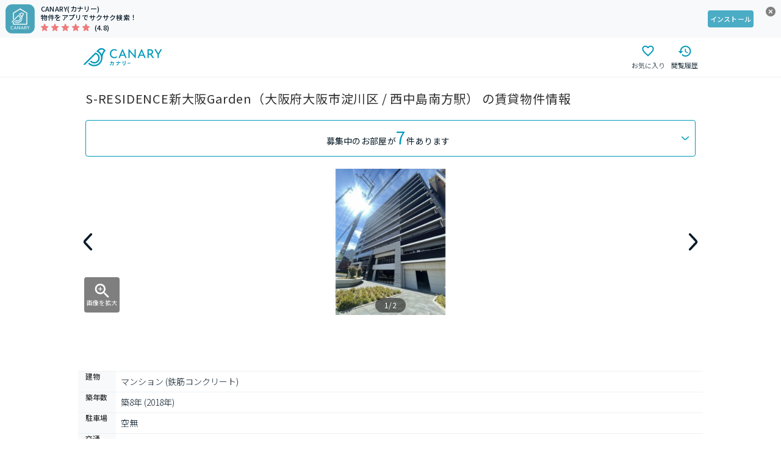

--- FILE ---
content_type: text/html; charset=utf-8
request_url: https://web.canary-app.jp/chintai/buildings/af4edeac-dd7b-430d-b48f-fd96236ae444/
body_size: 239258
content:
<!DOCTYPE html><html lang="ja"><head><meta charSet="utf-8" data-next-head=""/><meta name="viewport" content="width=device-width,initial-scale=1.0,viewport-fit=cover,minimum-scale=1.0,maximum-scale=1.0" data-next-head=""/><title data-next-head="">【今週最新】S-RESIDENCE新大阪Gardenの賃貸情報（大阪市淀川区 / 西中島南方駅）| カナリー</title><meta name="description" content="通勤通学しやすいお部屋・気になるエリアの駅近物件を探そう。物件確認から内見予約までオンラインで簡単対応。S-RESIDENCE新大阪Garden(地下鉄御堂筋線 / 西中島南方駅 徒歩10分 / 大阪府大阪市淀川区木川東４丁目)の賃貸マンションやアパートをお探しならCanary(カナリー)で。全国の賃貸情報をさまざまな条件検索でストレスなく探すことができます。" data-next-head=""/><meta name="robots" content="index,follow" data-next-head=""/><link rel="canonical" href="https://web.canary-app.jp/chintai/buildings/af4edeac-dd7b-430d-b48f-fd96236ae444/" data-next-head=""/><link rel="shortcut icon" href="/favicon.ico"/><link rel="apple-touch-icon" href="/apple-touch-icon.png"/><link rel="preconnect" href="https://www.googletagmanager.com"/><link rel="preconnect" href="https://www.google-analytics.com"/><link rel="preconnect" href="https://maps.googleapis.com"/><link rel="preconnect" href="https://maps.gstatic.com"/><link rel="preconnect" href="https://connect.facebook.net"/><link rel="preload" href="/_next/static/media/24f6ebe2756575bd-s.p.woff2" as="font" type="font/woff2" crossorigin="anonymous" data-next-font="size-adjust"/><link rel="preload" href="/_next/static/css/0bc36fe1ccc909d8.css" as="style"/><script>(function(w,d,s,l,i){w[l]=w[l]||[];w[l].push({'gtm.start':new Date().getTime(),event:'gtm.js'});var f=d.getElementsByTagName(s)[0],j=d.createElement(s),dl=l!='dataLayer'?'&l='+l:'';j.async=true;j.src='https://www.googletagmanager.com/gtm.js?id='+i+dl+ '&gtm_auth=LOGsU7bYYj3vitSMKsr8EQ&gtm_preview=env-1&gtm_cookies_win=x';f.parentNode.insertBefore(j,f);})(window,document,'script','dataLayer','GTM-WFSFZ7W');</script><link rel="stylesheet" href="/_next/static/css/0bc36fe1ccc909d8.css" data-n-g=""/><noscript data-n-css=""></noscript><script defer="" noModule="" src="/_next/static/chunks/polyfills-42372ed130431b0a.js"></script><script src="/_next/static/chunks/webpack-c1a421fe6cb89896.js" defer=""></script><script src="/_next/static/chunks/framework-a300fd26bc8703e1.js" defer=""></script><script src="/_next/static/chunks/main-dffd6cd45459de61.js" defer=""></script><script src="/_next/static/chunks/pages/_app-e5b6c285d07ce95a.js" defer=""></script><script src="/_next/static/chunks/157-51a1ce8e15257ee8.js" defer=""></script><script src="/_next/static/chunks/6947-136312e64eae5403.js" defer=""></script><script src="/_next/static/chunks/1374-46c2e619673f91fb.js" defer=""></script><script src="/_next/static/chunks/163-b103c01a94ff73f6.js" defer=""></script><script src="/_next/static/chunks/3453-45d391108001aa1e.js" defer=""></script><script src="/_next/static/chunks/4739-e6e5ff8f97396e50.js" defer=""></script><script src="/_next/static/chunks/7371-661db50231b5372b.js" defer=""></script><script src="/_next/static/chunks/7958-5355bccca22916b9.js" defer=""></script><script src="/_next/static/chunks/3842-3c22fad6264f8f55.js" defer=""></script><script src="/_next/static/chunks/5649-d76c28c150491eea.js" defer=""></script><script src="/_next/static/chunks/4137-8097ae82be86b9dd.js" defer=""></script><script src="/_next/static/chunks/3831-f0a9a53d2bbe82dc.js" defer=""></script><script src="/_next/static/chunks/pages/chintai/buildings/%5BbuildingId%5D-5f440908aa8945f0.js" defer=""></script><script src="/_next/static/YznZTQ1hMwDAAvi6u7eCM/_buildManifest.js" defer=""></script><script src="/_next/static/YznZTQ1hMwDAAvi6u7eCM/_ssgManifest.js" defer=""></script><style data-styled="" data-styled-version="6.1.19">.fWxPvi{position:sticky;top:0px;z-index:10;background:#FFFFFF;border-bottom:1px solid #EDF0F3;}/*!sc*/
data-styled.g3[id="sc-db766085-0"]{content:"fWxPvi,"}/*!sc*/
.cJgQlk{display:flex;justify-content:space-between;height:64px;max-width:1024px;margin:0 auto;}/*!sc*/
data-styled.g4[id="sc-db766085-1"]{content:"cJgQlk,"}/*!sc*/
.cwaAxy{padding:11px 0px;margin-left:8px;display:flex;align-items:center;text-decoration:none;}/*!sc*/
data-styled.g5[id="sc-db766085-2"]{content:"cwaAxy,"}/*!sc*/
.kEYnkv{height:30px;margin-right:6px;color:#0098B9;}/*!sc*/
@media screen and (1024px <= width){.kEYnkv{margin-right:20px;}}/*!sc*/
data-styled.g6[id="sc-db766085-3"]{content:"kEYnkv,"}/*!sc*/
.gjaJDo{display:flex;align-items:center;}/*!sc*/
data-styled.g7[id="sc-db766085-4"]{content:"gjaJDo,"}/*!sc*/
.jZsZGb{width:60px;display:block;text-decoration:none;cursor:pointer;}/*!sc*/
data-styled.g8[id="sc-db766085-5"]{content:"jZsZGb,"}/*!sc*/
.leyYFS{position:relative;height:45px;display:flex;flex-direction:column;justify-content:center;align-items:center;color:#0098B9;}/*!sc*/
data-styled.g11[id="sc-db766085-8"]{content:"leyYFS,"}/*!sc*/
.cvjtYl{margin-top:2px;color:#081A27;font-size:11px;font-weight:300;line-height:175%;}/*!sc*/
@media screen and (width < 1024px){.cvjtYl{font-weight:400;}}/*!sc*/
data-styled.g14[id="sc-db766085-11"]{content:"cvjtYl,"}/*!sc*/
.hkBLdD{width:24px;height:24px;color:#0098B9;}/*!sc*/
data-styled.g15[id="sc-db766085-12"]{content:"hkBLdD,"}/*!sc*/
.hauTOJ{display:flex;flex-direction:column;min-height:100dvh;}/*!sc*/
data-styled.g16[id="sc-90da6d0a-0"]{content:"hauTOJ,"}/*!sc*/
.izySKv{flex:1;display:flex;flex-direction:column;width:100%;max-width:1024px;margin:0 auto;}/*!sc*/
data-styled.g17[id="sc-90da6d0a-1"]{content:"izySKv,"}/*!sc*/
.hMcWNr{position:relative;left:50%;transform:translateX(-50%);background:#5A6C7F;}/*!sc*/
data-styled.g18[id="sc-2fc838-0"]{content:"hMcWNr,"}/*!sc*/
.kPCPip{padding:0px 10px;margin:0 auto;max-width:1024px;}/*!sc*/
data-styled.g19[id="sc-2fc838-1"]{content:"kPCPip,"}/*!sc*/
.cSbGCf{padding:24px 0px 16px 0;display:flex;align-items:center;}/*!sc*/
data-styled.g20[id="sc-2fc838-2"]{content:"cSbGCf,"}/*!sc*/
.cSdfOc{display:flex;flex-wrap:wrap;list-style-type:none;margin:0;padding-inline-start:0;height:100%;}/*!sc*/
.cSdfOc li span{border-right:1px solid #ffffff;}/*!sc*/
.cSdfOc li:last-of-type span{border:none;}/*!sc*/
data-styled.g21[id="sc-2fc838-3"]{content:"cSdfOc,"}/*!sc*/
.frIsOz{text-decoration:none;display:flex;height:100%;align-items:center;}/*!sc*/
data-styled.g22[id="sc-2fc838-4"]{content:"frIsOz,"}/*!sc*/
.ggiieQ{height:15px;padding:0px 5px;color:#ffffff;font-size:10px;line-height:15px;letter-spacing:0px;}/*!sc*/
data-styled.g23[id="sc-2fc838-5"]{content:"ggiieQ,"}/*!sc*/
.fSvhIe{font-size:12px;padding:16px 0 12px 6px;color:#ffffff;}/*!sc*/
data-styled.g24[id="sc-2fc838-6"]{content:"fSvhIe,"}/*!sc*/
.kuCbZX{margin:0;padding:0;display:flex;flex-wrap:wrap;list-style-type:none;}/*!sc*/
.kuCbZX li{margin-right:2px;}/*!sc*/
.kuCbZX li span{border-right:1px solid #ffffff;}/*!sc*/
.kuCbZX li:last-of-type span{border:none;}/*!sc*/
data-styled.g25[id="sc-2fc838-7"]{content:"kuCbZX,"}/*!sc*/
.iSMSLB{text-decoration:none;}/*!sc*/
data-styled.g26[id="sc-2fc838-8"]{content:"iSMSLB,"}/*!sc*/
.gUdIJV{display:inline;list-style-type:none;color:#ffffff;font-size:12px;line-height:18px;margin-bottom:8px;padding:0 8px 0 6px;text-decoration:none;}/*!sc*/
data-styled.g27[id="sc-2fc838-9"]{content:"gUdIJV,"}/*!sc*/
.cgNbNC{display:flex;justify-content:space-between;flex-direction:column-reverse;margin-top:24px;}/*!sc*/
@media screen and (1024px <= width){.cgNbNC{flex-direction:row;margin-top:0;}}/*!sc*/
data-styled.g28[id="sc-2fc838-10"]{content:"cgNbNC,"}/*!sc*/
.eQebDD{height:24px;color:#FFFFFF;}/*!sc*/
data-styled.g29[id="sc-2fc838-11"]{content:"eQebDD,"}/*!sc*/
html,body{margin:0px;padding:0px;font-family:'Noto Sans JP','Noto Sans JP Fallback',sans-serif;color:#303030;height:100%;min-height:100dvh;}/*!sc*/
#__next{height:100%;}/*!sc*/
input[type='submit'],input[type='button']{border-radius:0;-webkit-box-sizing:content-box;-webkit-appearance:button;appearance:button;border:none;box-sizing:border-box;cursor:pointer;}/*!sc*/
input[type='submit']::-webkit-search-decoration,input[type='button']::-webkit-search-decoration{display:none;}/*!sc*/
input[type='submit']::focus,input[type='button']::focus{outline-offset:-2px;}/*!sc*/
.ReactModal__Overlay{opacity:0;transform:translateY(100px);transition:all 300ms ease-in-out;}/*!sc*/
.ReactModal__Overlay--after-open{opacity:1;transform:translateY(0px);}/*!sc*/
.ReactModal__Overlay--before-close{opacity:0;transform:translateY(100px);}/*!sc*/
.ReactModal__Body--open{overflow:hidden;}/*!sc*/
.Masonry_Container{display:flex;gap:16px;}/*!sc*/
.Masonry_Columns{display:flex;flex-direction:column;gap:16px;}/*!sc*/
data-styled.g30[id="sc-global-hjyJOP1"]{content:"sc-global-hjyJOP1,"}/*!sc*/
.hfotoE{user-select:none;cursor:pointer;transition:opacity 0.2s;}/*!sc*/
@media (any-hover: hover){.hfotoE:hover{opacity:0.9;}}/*!sc*/
data-styled.g47[id="sc-34c8ffe3-0"]{content:"hfotoE,"}/*!sc*/
.dkrcuH{display:block;object-fit:contain;margin:auto;}/*!sc*/
data-styled.g48[id="sc-34c8ffe3-1"]{content:"dkrcuH,"}/*!sc*/
@media screen and (1024px <= width){.hXHNqY{display:none;}}/*!sc*/
data-styled.g49[id="sc-c9e9ba5e-0"]{content:"hXHNqY,"}/*!sc*/
.eGnbTD{display:none;}/*!sc*/
@media screen and (1024px <= width){.eGnbTD{display:block;}}/*!sc*/
data-styled.g50[id="sc-c9e9ba5e-1"]{content:"eGnbTD,"}/*!sc*/
.klIRwO{display:block;background-color:#F7F9FB;width:100%;text-decoration:none;}/*!sc*/
data-styled.g51[id="sc-d0dfb12c-0"]{content:"klIRwO,"}/*!sc*/
.cABroI{display:grid;grid-template-columns:auto 1fr auto 36px;padding:7px 9px;position:relative;}/*!sc*/
data-styled.g52[id="sc-d0dfb12c-1"]{content:"cABroI,"}/*!sc*/
.eMywHO{margin-left:10px;}/*!sc*/
data-styled.g53[id="sc-d0dfb12c-2"]{content:"eMywHO,"}/*!sc*/
.hZakea{font-size:11px;font-weight:500;line-height:130%;letter-spacing:0.22px;color:#081A27;}/*!sc*/
@media screen and (width < 1024px){.hZakea{font-weight:600;}}/*!sc*/
data-styled.g54[id="sc-d0dfb12c-3"]{content:"hZakea,"}/*!sc*/
.fwBuYg{margin-left:8px;font-size:11px;font-weight:500;line-height:130%;letter-spacing:0.22px;color:#081A27;}/*!sc*/
@media screen and (width < 1024px){.fwBuYg{font-weight:600;}}/*!sc*/
data-styled.g55[id="sc-d0dfb12c-4"]{content:"fwBuYg,"}/*!sc*/
.hsoUej{display:flex;align-items:center;margin-top:3px;}/*!sc*/
data-styled.g56[id="sc-d0dfb12c-5"]{content:"hsoUej,"}/*!sc*/
.dzKelG{position:absolute;width:19px;height:19px;top:8px;right:8px;padding:0;border:none;background:none;cursor:pointer;color:#8F9AA3;}/*!sc*/
data-styled.g57[id="sc-d0dfb12c-6"]{content:"dzKelG,"}/*!sc*/
.jtNGPf{display:flex;justify-content:center;align-items:center;}/*!sc*/
data-styled.g58[id="sc-d0dfb12c-7"]{content:"jtNGPf,"}/*!sc*/
.ebCbIe{background-color:#4BACC5;display:flex;justify-content:center;align-items:center;color:#FFFFFF;height:28px;border-radius:4px;font-size:11px;font-weight:500;line-height:130%;letter-spacing:0.22px;padding:0 4px;}/*!sc*/
@media screen and (width < 1024px){.ebCbIe{font-weight:600;}}/*!sc*/
data-styled.g59[id="sc-d0dfb12c-8"]{content:"ebCbIe,"}/*!sc*/
.bqJDdC{color:#0098B9;text-decoration:none;font-size:12px;font-weight:300;line-height:175%;}/*!sc*/
@media screen and (width < 1024px){.bqJDdC{font-weight:400;}}/*!sc*/
data-styled.g60[id="sc-b4da7f0-0"]{content:"bqJDdC,"}/*!sc*/
.hEwjOh{color:#081A27;font-size:12px;font-weight:300;line-height:175%;}/*!sc*/
@media screen and (width < 1024px){.hEwjOh{font-weight:400;}}/*!sc*/
data-styled.g61[id="sc-b4da7f0-1"]{content:"hEwjOh,"}/*!sc*/
.cesKQd{margin:0 8px;font-size:12px;font-weight:300;line-height:175%;color:#081A27;}/*!sc*/
@media screen and (width < 1024px){.cesKQd{font-weight:400;}}/*!sc*/
data-styled.g62[id="sc-b4da7f0-2"]{content:"cesKQd,"}/*!sc*/
.jDCoCD{list-style-type:none;display:initial;height:24px;line-height:24px;}/*!sc*/
.jDCoCD:last-of-type >.sc-b4da7f0-2{display:none;}/*!sc*/
data-styled.g63[id="sc-b4da7f0-3"]{content:"jDCoCD,"}/*!sc*/
.bBvfGa{-webkit-box-orient:vertical;display:-webkit-box;-webkit-line-clamp:2;overflow:hidden;margin:0px;padding:5px 12px;max-width:1024px;}/*!sc*/
data-styled.g64[id="sc-b4da7f0-4"]{content:"bBvfGa,"}/*!sc*/
.cqzaFd{border-bottom:1px solid #F5F5F5;position:relative;}/*!sc*/
.fYqPjh{border-top:1px solid #F5F5F5;position:relative;}/*!sc*/
data-styled.g65[id="sc-a77304a9-0"]{content:"cqzaFd,fYqPjh,"}/*!sc*/
.jcMIhR{width:100%;border-radius:4px;display:flex;justify-content:center;align-items:center;text-decoration:none;cursor:pointer;pointer-events:auto;height:48px;font-family:'Noto Sans JP','Noto Sans JP Fallback';font-size:16px;font-weight:400;line-height:16px;letter-spacing:0.04em;background:#4BACC5;color:#fff;}/*!sc*/
@media screen and (width < 1024px){.jcMIhR{font-weight:500;}}/*!sc*/
@media (any-hover: hover){.jcMIhR:hover{background:#0098B9;}}/*!sc*/
.gvQAW{width:100%;border-radius:4px;display:flex;justify-content:center;align-items:center;text-decoration:none;cursor:pointer;pointer-events:auto;height:56px;font-family:'Noto Sans JP','Noto Sans JP Fallback';font-size:16px;font-weight:400;line-height:16px;letter-spacing:0.04em;background:#4BACC5;color:#fff;}/*!sc*/
@media screen and (width < 1024px){.gvQAW{font-weight:500;}}/*!sc*/
@media (any-hover: hover){.gvQAW:hover{background:#0098B9;}}/*!sc*/
.iNbvlA{width:100%;border-radius:4px;display:flex;justify-content:center;align-items:center;text-decoration:none;cursor:pointer;pointer-events:auto;height:56px;font-family:'Noto Sans JP','Noto Sans JP Fallback';font-size:16px;font-weight:400;line-height:16px;letter-spacing:0.04em;background:#FFFFFF;color:#5A6C7F;border:1px solid #C1C9CD;}/*!sc*/
@media screen and (width < 1024px){.iNbvlA{font-weight:500;}}/*!sc*/
@media (any-hover: hover){.iNbvlA:hover{background:#F0FAFB;}}/*!sc*/
.cHwDsE{width:100%;border-radius:4px;display:flex;justify-content:center;align-items:center;text-decoration:none;cursor:pointer;pointer-events:auto;height:48px;font-family:'Noto Sans JP','Noto Sans JP Fallback';font-size:16px;font-weight:400;line-height:16px;letter-spacing:0.04em;background:#FFFFFF;color:#4BACC5;border:1px solid #4BACC5;}/*!sc*/
@media screen and (width < 1024px){.cHwDsE{font-weight:500;}}/*!sc*/
@media (any-hover: hover){.cHwDsE:hover{background:#F0FAFB;}}/*!sc*/
.bdRjIU{width:100%;border-radius:4px;display:flex;justify-content:center;align-items:center;text-decoration:none;cursor:pointer;pointer-events:auto;height:36px;font-family:'Noto Sans JP','Noto Sans JP Fallback';font-size:14px;font-weight:400;line-height:14px;letter-spacing:0.02em;background:#FFFFFF;color:#5A6C7F;border:1px solid #C1C9CD;}/*!sc*/
@media screen and (width < 1024px){.bdRjIU{font-weight:500;}}/*!sc*/
@media (any-hover: hover){.bdRjIU:hover{background:#F0FAFB;}}/*!sc*/
data-styled.g96[id="sc-aa9caaae-0"]{content:"jcMIhR,gvQAW,iNbvlA,cHwDsE,bdRjIU,"}/*!sc*/
.dbNsYM{all:unset;width:100%;border-radius:4px;display:flex;justify-content:center;align-items:center;height:36px;font-family:'Noto Sans JP','Noto Sans JP Fallback';font-size:14px;font-weight:400;line-height:14px;letter-spacing:0.02em;}/*!sc*/
.dbNsYM:focus-visible{outline-offset:2px;outline:2px solid #0098B9;}/*!sc*/
@media screen and (width < 1024px){.dbNsYM{font-weight:500;}}/*!sc*/
data-styled.g119[id="sc-c6839b59-0"]{content:"dbNsYM,"}/*!sc*/
.hlBAen{font-size:11px;font-weight:500;line-height:130%;letter-spacing:0.22px;border-radius:2px;border-width:1px;border-style:solid;height:17px;padding:0 4px;color:#4BACC5;border-color:#4BACC5;}/*!sc*/
@media screen and (width < 1024px){.hlBAen{font-weight:600;}}/*!sc*/
.gRPmnz{font-size:11px;font-weight:500;line-height:130%;letter-spacing:0.22px;border-radius:2px;border-width:1px;border-style:solid;height:17px;padding:0 4px;color:#5A6C7F;border-color:#5A6C7F;}/*!sc*/
@media screen and (width < 1024px){.gRPmnz{font-weight:600;}}/*!sc*/
data-styled.g136[id="sc-4bcf85a7-0"]{content:"hlBAen,gRPmnz,"}/*!sc*/
.gMvqEF{padding:6px 12px;display:flex;align-items:center;overflow:hidden;}/*!sc*/
data-styled.g137[id="sc-b0a38ba4-0"]{content:"gMvqEF,"}/*!sc*/
.MvZLT{margin-right:8px;display:flex;gap:4px;}/*!sc*/
data-styled.g138[id="sc-b0a38ba4-1"]{content:"MvZLT,"}/*!sc*/
.eZxKpd{flex:1;overflow:hidden;text-overflow:ellipsis;white-space:nowrap;font-family:'Noto Sans JP','Noto Sans JP Fallback';font-size:14px;font-style:normal;font-weight:400;line-height:175%;letter-spacing:0.56px;color:#081A27;}/*!sc*/
@media screen and (width < 1024px){.eZxKpd{font-weight:500;}}/*!sc*/
data-styled.g139[id="sc-b0a38ba4-2"]{content:"eZxKpd,"}/*!sc*/
.iGRlCq{display:flex;align-items:center;text-decoration:none;}/*!sc*/
data-styled.g140[id="sc-aa00f21f-0"]{content:"iGRlCq,"}/*!sc*/
.gfeKKx{object-fit:cover;}/*!sc*/
data-styled.g141[id="sc-aa00f21f-1"]{content:"gfeKKx,"}/*!sc*/
.fNgqpg{flex:1;padding:8px 16px;font-family:'Noto Sans JP','Noto Sans JP Fallback';font-size:12px;font-weight:300;line-height:18px;letter-spacing:0.04em;color:#081A27;}/*!sc*/
@media screen and (width < 1024px){.fNgqpg{font-weight:400;}}/*!sc*/
data-styled.g142[id="sc-aa00f21f-2"]{content:"fNgqpg,"}/*!sc*/
.laSlUN{margin-top:4px;}/*!sc*/
data-styled.g143[id="sc-aa00f21f-3"]{content:"laSlUN,"}/*!sc*/
.dxqtJO{height:1px;width:auto;background:#EBEEF0;}/*!sc*/
.hCwuyE{height:1px;width:auto;background:#DFE8EA;}/*!sc*/
data-styled.g144[id="sc-4e217e23-0"]{content:"dxqtJO,hCwuyE,"}/*!sc*/
.egacoY{display:flex;justify-content:center;align-items:center;background:none;border:none;outline:none;margin:0;padding:0;width:100%;height:46px;}/*!sc*/
data-styled.g147[id="sc-71bc2fd6-0"]{content:"egacoY,"}/*!sc*/
.fjNJtG{user-select:none;cursor:pointer;transition:opacity 0.2s;}/*!sc*/
@media (any-hover: hover){.fjNJtG:hover{opacity:0.9;}}/*!sc*/
data-styled.g148[id="sc-71bc2fd6-1"]{content:"fjNJtG,"}/*!sc*/
.eptYgw{display:grid;gap:0px;grid-template-columns:100%;}/*!sc*/
@media screen and (1024px <= width){.eptYgw{grid-template-columns:100%;gap:0px;}}/*!sc*/
data-styled.g149[id="sc-71bc2fd6-2"]{content:"eptYgw,"}/*!sc*/
.ercneX{margin-top:0px;display:none;}/*!sc*/
@media screen and (1024px <= width){.ercneX{margin-top:0px;}}/*!sc*/
data-styled.g150[id="sc-71bc2fd6-3"]{content:"ercneX,"}/*!sc*/
.keJnBR{display:flex;align-items:center;gap:8px;width:100%;}/*!sc*/
data-styled.g151[id="sc-e61abb93-0"]{content:"keJnBR,"}/*!sc*/
.RKgHj{font-family:'Noto Sans JP','Noto Sans JP Fallback';font-size:14px;font-weight:400;line-height:14px;letter-spacing:0.02em;color:#4BACC5;}/*!sc*/
@media screen and (width < 1024px){.RKgHj{font-weight:500;}}/*!sc*/
data-styled.g152[id="sc-e61abb93-1"]{content:"RKgHj,"}/*!sc*/
.kSUcpu{display:flex;align-items:center;font-family:'Noto Sans JP','Noto Sans JP Fallback';font-size:12px;font-weight:300;line-height:18px;letter-spacing:0.04em;color:#5A6C7F;}/*!sc*/
@media screen and (width < 1024px){.kSUcpu{font-weight:400;}}/*!sc*/
.flpdpg{display:flex;align-items:center;font-family:'Noto Sans JP','Noto Sans JP Fallback';font-size:12px;font-weight:300;line-height:18px;letter-spacing:0.04em;color:#F47896;}/*!sc*/
@media screen and (width < 1024px){.flpdpg{font-weight:400;}}/*!sc*/
data-styled.g154[id="sc-5a23649-0"]{content:"kSUcpu,flpdpg,"}/*!sc*/
.evPlbd{margin-right:4px;font-size:10px;width:16px;height:16px;display:flex;justify-content:center;align-items:center;border:1px solid #5A6C7F;border-radius:2px;}/*!sc*/
.bLlYlj{margin-right:4px;font-size:10px;width:16px;height:16px;display:flex;justify-content:center;align-items:center;border:1px solid #F47896;border-radius:2px;}/*!sc*/
data-styled.g155[id="sc-5a23649-1"]{content:"evPlbd,bLlYlj,"}/*!sc*/
.hmyCGt{margin-right:2px;font-family:'Noto Sans JP','Noto Sans JP Fallback';font-size:24px;font-weight:400;line-height:36px;letter-spacing:0.04em;}/*!sc*/
@media screen and (width < 1024px){.hmyCGt{font-size:20px;line-height:30px;font-weight:500;}}/*!sc*/
data-styled.g156[id="sc-5d12901a-0"]{content:"hmyCGt,"}/*!sc*/
.gzBlzz{display:flex;align-items:center;font-family:'Noto Sans JP','Noto Sans JP Fallback';font-size:12px;font-weight:300;line-height:18px;letter-spacing:0.04em;color:#F47896;}/*!sc*/
@media screen and (width < 1024px){.gzBlzz{font-weight:400;}}/*!sc*/
data-styled.g157[id="sc-f6fc5d5-0"]{content:"gzBlzz,"}/*!sc*/
.hATUuk{margin-right:4px;font-size:10px;width:16px;height:16px;display:flex;justify-content:center;align-items:center;border:1px solid #F47896;border-radius:2px;}/*!sc*/
data-styled.g158[id="sc-f6fc5d5-1"]{content:"hATUuk,"}/*!sc*/
.hJCAwc{padding:8px;display:flex;flex-direction:column;gap:8px;align-items:center;position:relative;}/*!sc*/
data-styled.g159[id="sc-bdd6c43c-0"]{content:"hJCAwc,"}/*!sc*/
.lfVdNp{display:flex;align-items:center;width:100%;}/*!sc*/
data-styled.g160[id="sc-bdd6c43c-1"]{content:"lfVdNp,"}/*!sc*/
.kOnOJn{object-fit:contain;}/*!sc*/
data-styled.g161[id="sc-bdd6c43c-2"]{content:"kOnOJn,"}/*!sc*/
.dCNTwQ{margin-top:2px;color:#0098B9;font-family:'Noto Sans JP','Noto Sans JP Fallback';font-size:12px;font-style:normal;font-weight:400;line-height:150%;letter-spacing:0.24px;}/*!sc*/
@media screen and (width < 1024px){.dCNTwQ{font-weight:500;}}/*!sc*/
data-styled.g162[id="sc-bdd6c43c-3"]{content:"dCNTwQ,"}/*!sc*/
.hQiklb{margin-top:2px;display:flex;gap:12px;font-family:'Noto Sans JP','Noto Sans JP Fallback';font-size:12px;font-weight:300;line-height:18px;letter-spacing:0.04em;}/*!sc*/
@media screen and (width < 1024px){.hQiklb{font-weight:400;}}/*!sc*/
data-styled.g163[id="sc-bdd6c43c-4"]{content:"hQiklb,"}/*!sc*/
.gQaPwh{margin-top:4px;display:flex;font-family:'Noto Sans JP','Noto Sans JP Fallback';font-size:10px;font-weight:300;line-height:15px;letter-spacing:0.02em;}/*!sc*/
@media screen and (width < 1024px){.gQaPwh{font-weight:400;}}/*!sc*/
data-styled.g164[id="sc-bdd6c43c-5"]{content:"gQaPwh,"}/*!sc*/
.etfMKT{width:108px;height:108px;position:relative;border:1px solid #EBEEF0;border-radius:2px;box-sizing:content-box;}/*!sc*/
data-styled.g165[id="sc-bdd6c43c-6"]{content:"etfMKT,"}/*!sc*/
.bjHYfY{display:flex;justify-content:space-between;flex:1;align-items:end;margin-left:20px;}/*!sc*/
data-styled.g166[id="sc-bdd6c43c-7"]{content:"bjHYfY,"}/*!sc*/
.eMMJkP{display:flex;flex-wrap:wrap;gap:8px;}/*!sc*/
data-styled.g167[id="sc-bdd6c43c-8"]{content:"eMMJkP,"}/*!sc*/
.ehYlkx{position:absolute;bottom:4px;left:86px;user-select:none;cursor:pointer;transition:opacity 0.2s;}/*!sc*/
@media (any-hover: hover){.ehYlkx:hover{opacity:0.9;}}/*!sc*/
data-styled.g169[id="sc-bdd6c43c-10"]{content:"ehYlkx,"}/*!sc*/
.bfaqym{width:64px;max-width:64px;max-height:64px;border:2px solid #ED7863;border-radius:4px;visibility:hidden;object-fit:cover;}/*!sc*/
.iRZlud{width:64px;max-width:64px;max-height:64px;border-radius:4px;visibility:hidden;object-fit:cover;}/*!sc*/
.exKcxT{width:100px;max-width:100px;max-height:100px;border:2px solid #F3851D;border-radius:4px;visibility:hidden;object-fit:cover;}/*!sc*/
.ECzrm{width:100px;max-width:100px;max-height:100px;border-radius:4px;visibility:hidden;object-fit:cover;}/*!sc*/
data-styled.g171[id="sc-3e7d0e7d-0"]{content:"bfaqym,iRZlud,exKcxT,ECzrm,"}/*!sc*/
.eGaUQR{padding:0;border-radius:50%;display:flex;justify-content:center;align-items:center;flex-shrink:0;cursor:pointer;pointer-events:auto;background:#FFFFFF;border:1px solid #C1C9CD;height:48px;width:48px;}/*!sc*/
@media (any-hover: hover){.eGaUQR:hover{background-color:#F0FAFB;}}/*!sc*/
.eGaUQR:focus-visible{outline:1px solid #0098B9;outline-offset:1px;}/*!sc*/
.hwjHvF{padding:0;border-radius:50%;display:flex;justify-content:center;align-items:center;flex-shrink:0;cursor:pointer;pointer-events:auto;background:#FFFFFF;border:1px solid #C1C9CD;height:32px;width:32px;}/*!sc*/
@media (any-hover: hover){.hwjHvF:hover{background-color:#F0FAFB;}}/*!sc*/
.hwjHvF:focus-visible{outline:1px solid #0098B9;outline-offset:1px;}/*!sc*/
data-styled.g174[id="sc-5e080dcd-0"]{content:"eGaUQR,hwjHvF,"}/*!sc*/
.dvnewX{position:relative;overflow:hidden;}/*!sc*/
data-styled.g358[id="sc-41da80f6-0"]{content:"dvnewX,"}/*!sc*/
.SKRJ{position:relative;}/*!sc*/
data-styled.g359[id="sc-41da80f6-1"]{content:"SKRJ,"}/*!sc*/
.kbhKix{overflow:hidden;margin:0 auto;height:240px;}/*!sc*/
data-styled.g360[id="sc-41da80f6-2"]{content:"kbhKix,"}/*!sc*/
.dUnXWn{display:flex;}/*!sc*/
data-styled.g361[id="sc-41da80f6-3"]{content:"dUnXWn,"}/*!sc*/
.fsgeg{flex:0 0 calc(100% / 1);}/*!sc*/
data-styled.g362[id="sc-41da80f6-4"]{content:"fsgeg,"}/*!sc*/
.bIvsVy{overflow:hidden;height:64px;}/*!sc*/
data-styled.g363[id="sc-41da80f6-5"]{content:"bIvsVy,"}/*!sc*/
.jzBTTe{display:flex;}/*!sc*/
data-styled.g364[id="sc-41da80f6-6"]{content:"jzBTTe,"}/*!sc*/
.imDYYb{margin:12px 0 auto;}/*!sc*/
data-styled.g369[id="sc-41da80f6-11"]{content:"imDYYb,"}/*!sc*/
.imYraZ{margin-right:8px;}/*!sc*/
data-styled.g370[id="sc-41da80f6-12"]{content:"imYraZ,"}/*!sc*/
.kFQAFN{position:absolute;top:50%;transform:translateY(-50%);height:180px;display:flex;justify-content:center;align-items:center;border:none;padding:0;background-color:transparent;cursor:pointer;-webkit-tap-highlight-color:transparent;}/*!sc*/
data-styled.g371[id="sc-41da80f6-13"]{content:"kFQAFN,"}/*!sc*/
.ZKdFr{left:0;}/*!sc*/
data-styled.g372[id="sc-41da80f6-14"]{content:"ZKdFr,"}/*!sc*/
.eVzoDt{right:0;}/*!sc*/
data-styled.g373[id="sc-41da80f6-15"]{content:"eVzoDt,"}/*!sc*/
.jKFiNS{text-decoration:none;color:inherit;margin:0;display:block;position:relative;}/*!sc*/
data-styled.g381[id="sc-dd42c55f-0"]{content:"jKFiNS,"}/*!sc*/
.jNRTyA{text-decoration:none;}/*!sc*/
data-styled.g382[id="sc-b07e692d-0"]{content:"jNRTyA,"}/*!sc*/
.UCCQv{background:#FFFFFF;overflow:hidden;box-shadow:0px 2px 6px 0px #08121a1a;}/*!sc*/
@media (min-width:1024px){.UCCQv{flex-basis:auto;flex-shrink:0;}}/*!sc*/
data-styled.g383[id="sc-b07e692d-1"]{content:"UCCQv,"}/*!sc*/
@media screen and (1024px <= width){.ffKvEQ{display:flex;}}/*!sc*/
data-styled.g545[id="sc-b3913f4-0"]{content:"ffKvEQ,"}/*!sc*/
.hzPmoi{display:flex;flex-direction:column;gap:16px;padding-bottom:16px;}/*!sc*/
@media screen and (1024px <= width){.hzPmoi{flex-direction:row;overflow-x:scroll;align-items:flex-start;padding:0 2px 20px;}}/*!sc*/
data-styled.g548[id="sc-b3913f4-3"]{content:"hzPmoi,"}/*!sc*/
.lByzz{border-top:1px solid #EDF0F3;}/*!sc*/
data-styled.g686[id="sc-5676c0a9-0"]{content:"lByzz,"}/*!sc*/
.gWndJb{display:grid;grid-template-columns:1fr 1fr;}/*!sc*/
data-styled.g687[id="sc-5676c0a9-1"]{content:"gWndJb,"}/*!sc*/
.kfLRoe{min-height:34px;align-items:center;display:grid;grid-template-areas:'label info';grid-template-columns:62px 1fr;border-bottom:1px solid #EDF0F3;}/*!sc*/
@media screen and (1024px <= width){.kfLRoe{grid-template-columns:96px 1fr;grid-template-columns:96px 1fr;border-right:1px solid #EDF0F3;border-left:1px solid #EDF0F3;}}/*!sc*/
.jXIETJ{min-height:34px;align-items:center;display:grid;grid-template-areas:'label info';grid-template-columns:96px 1fr;border-bottom:1px solid #EDF0F3;}/*!sc*/
@media screen and (1024px <= width){.jXIETJ{grid-template-columns:96px 1fr;grid-template-columns:96px 1fr;border-right:1px solid #EDF0F3;border-left:1px solid #EDF0F3;}}/*!sc*/
data-styled.g688[id="sc-5676c0a9-2"]{content:"kfLRoe,jXIETJ,"}/*!sc*/
.gIRxgd{grid-area:label;background-color:#F7F9FB;place-content:center;height:100%;padding-left:12px;font-size:12px;font-weight:500;line-height:130%;letter-spacing:0.24px;}/*!sc*/
@media screen and (width < 1024px){.gIRxgd{font-weight:600;}}/*!sc*/
data-styled.g689[id="sc-5676c0a9-3"]{content:"gIRxgd,"}/*!sc*/
.bykOdg{grid-area:info;padding:4px 8px 5px 8px;white-space:pre-wrap;color:#081A27;font-size:14px;font-weight:300;line-height:175%;}/*!sc*/
@media screen and (width < 1024px){.bykOdg{font-weight:400;}}/*!sc*/
data-styled.g690[id="sc-5676c0a9-4"]{content:"bykOdg,"}/*!sc*/
.crHZjD{background:transparent;border:none;outline:none;user-select:none;cursor:pointer;transition:opacity 0.2s;width:40px;height:40px;display:flex;justify-content:center;align-items:center;}/*!sc*/
@media (any-hover: hover){.crHZjD:hover{opacity:0.9;}}/*!sc*/
data-styled.g701[id="sc-170fa88-0"]{content:"crHZjD,"}/*!sc*/
.rieOf{position:relative;overflow:hidden;}/*!sc*/
data-styled.g702[id="sc-df14e446-0"]{content:"rieOf,"}/*!sc*/
.jufUdx{position:relative;}/*!sc*/
data-styled.g703[id="sc-df14e446-1"]{content:"jufUdx,"}/*!sc*/
.gGeNbk{overflow:hidden;margin:0 auto;width:px;height:374px;}/*!sc*/
data-styled.g704[id="sc-df14e446-2"]{content:"gGeNbk,"}/*!sc*/
.hMRcWX{display:flex;}/*!sc*/
data-styled.g705[id="sc-df14e446-3"]{content:"hMRcWX,"}/*!sc*/
.ihtsJC{flex:0 0 100%;}/*!sc*/
data-styled.g706[id="sc-df14e446-4"]{content:"ihtsJC,"}/*!sc*/
.bmNkHv{margin:11px 64px auto;}/*!sc*/
data-styled.g707[id="sc-df14e446-5"]{content:"bmNkHv,"}/*!sc*/
.egfehm{overflow:hidden;height:100px;}/*!sc*/
data-styled.g708[id="sc-df14e446-6"]{content:"egfehm,"}/*!sc*/
.byTYSf{display:flex;}/*!sc*/
data-styled.g709[id="sc-df14e446-7"]{content:"byTYSf,"}/*!sc*/
.fiDuYS{margin-right:8px;}/*!sc*/
data-styled.g710[id="sc-df14e446-8"]{content:"fiDuYS,"}/*!sc*/
.dLVbzD{position:absolute;top:calc(50% - 20px);bottom:auto;z-index:1;}/*!sc*/
data-styled.g711[id="sc-df14e446-9"]{content:"dLVbzD,"}/*!sc*/
.lfheSS{position:absolute;z-index:1;bottom:30px;}/*!sc*/
data-styled.g712[id="sc-df14e446-10"]{content:"lfheSS,"}/*!sc*/
.hpKsXW{left:0;}/*!sc*/
data-styled.g713[id="sc-df14e446-11"]{content:"hpKsXW,"}/*!sc*/
.exOXEu{right:0;}/*!sc*/
data-styled.g714[id="sc-df14e446-12"]{content:"exOXEu,"}/*!sc*/
.hRzJsU{left:0;}/*!sc*/
data-styled.g715[id="sc-df14e446-13"]{content:"hRzJsU,"}/*!sc*/
.fWREoc{right:0;}/*!sc*/
data-styled.g716[id="sc-df14e446-14"]{content:"fWREoc,"}/*!sc*/
.mjfJk{display:flex;justify-content:center;align-items:center;width:72px;height:72px;border-radius:50%;background-color:#F0FAFB;margin:0 auto 4px;}/*!sc*/
.mjfJk path{fill:#0098B9;}/*!sc*/
.mjfJk path[stroke]:not([stroke='']){stroke:#0098B9;}/*!sc*/
.TCluH{display:flex;justify-content:center;align-items:center;width:72px;height:72px;border-radius:50%;background-color:#EDF0F3;margin:0 auto 4px;}/*!sc*/
.TCluH path{fill:#A1AFC0;}/*!sc*/
.TCluH path[stroke]:not([stroke='']){stroke:#A1AFC0;}/*!sc*/
data-styled.g749[id="sc-c1db2865-0"]{content:"mjfJk,TCluH,"}/*!sc*/
.ezGauj{text-align:center;color:#081A27;font-size:11px;font-weight:500;line-height:130%;letter-spacing:0.22px;}/*!sc*/
@media screen and (width < 1024px){.ezGauj{font-weight:600;}}/*!sc*/
.gvazPo{text-align:center;color:#7B8D9F;font-size:11px;font-weight:500;line-height:130%;letter-spacing:0.22px;}/*!sc*/
@media screen and (width < 1024px){.gvazPo{font-weight:600;}}/*!sc*/
data-styled.g750[id="sc-c1db2865-1"]{content:"ezGauj,gvazPo,"}/*!sc*/
.ctypXH{display:grid;grid-template-columns:1fr 1fr 1fr 1fr;row-gap:16px;column-gap:15px;}/*!sc*/
data-styled.g751[id="sc-a6b5f9cc-0"]{content:"ctypXH,"}/*!sc*/
.hcXlQx{position:relative;display:flex;justify-content:center;height:280px;}/*!sc*/
.hcXkWH{position:relative;display:flex;justify-content:center;height:466px;}/*!sc*/
data-styled.g773[id="sc-ebb0a954-2"]{content:"hcXlQx,hcXkWH,"}/*!sc*/
.dMpzIz{width:100%;border:none;}/*!sc*/
data-styled.g774[id="sc-ebb0a954-3"]{content:"dMpzIz,"}/*!sc*/
.eQOTzW{position:absolute;width:100%;height:100%;}/*!sc*/
data-styled.g775[id="sc-ebb0a954-4"]{content:"eQOTzW,"}/*!sc*/
.PeGfZ{color:#4BACC5;font-family:'Noto Sans JP','Noto Sans JP Fallback';font-size:14px;font-weight:400;line-height:14px;letter-spacing:0.02em;}/*!sc*/
@media screen and (width < 1024px){.PeGfZ{font-weight:500;}}/*!sc*/
.PeGfZ strong{font-family:'Noto Sans JP','Noto Sans JP Fallback';font-size:32px;font-weight:400;line-height:48px;letter-spacing:0.04em;}/*!sc*/
@media screen and (width < 1024px){.PeGfZ strong{font-size:28px;line-height:42px;font-weight:500;}}/*!sc*/
data-styled.g776[id="sc-cad0bd36-0"]{content:"PeGfZ,"}/*!sc*/
.bzJFSu{display:flex;align-items:center;color:#838b90;font-family:'Noto Sans JP','Noto Sans JP Fallback';font-size:14px;font-weight:400;line-height:14px;letter-spacing:0.02em;gap:4px;}/*!sc*/
@media screen and (width < 1024px){.bzJFSu{font-weight:500;}}/*!sc*/
data-styled.g849[id="sc-2769dec8-0"]{content:"bzJFSu,"}/*!sc*/
.blaYJr{width:16px;height:16px;color:#5A6C7F;}/*!sc*/
data-styled.g850[id="sc-2769dec8-1"]{content:"blaYJr,"}/*!sc*/
.iZAJae{position:relative;}/*!sc*/
data-styled.g851[id="sc-2769dec8-2"]{content:"iZAJae,"}/*!sc*/
.kEWkfz{display:flex;flex-direction:column;width:100%;gap:8px;}/*!sc*/
data-styled.g853[id="sc-243d35c3-0"]{content:"kEWkfz,"}/*!sc*/
.jKwddf{display:grid;height:48px;grid-template-columns:repeat(3,minmax(0,1fr));gap:8px;}/*!sc*/
data-styled.g854[id="sc-243d35c3-1"]{content:"jKwddf,"}/*!sc*/
.jciSFQ{font-family:'Noto Sans JP','Noto Sans JP Fallback';font-size:12px;font-weight:400;line-height:12px;line-height:120%;text-align:center;}/*!sc*/
@media screen and (width < 1024px){.jciSFQ{font-weight:500;}}/*!sc*/
data-styled.g855[id="sc-243d35c3-2"]{content:"jciSFQ,"}/*!sc*/
.gapKVC{width:24px;height:24px;margin-right:8px;color:#4BACC5;}/*!sc*/
data-styled.g856[id="sc-243d35c3-3"]{content:"gapKVC,"}/*!sc*/
.grCRrx{display:block;}/*!sc*/
data-styled.g857[id="sc-243d35c3-4"]{content:"grCRrx,"}/*!sc*/
.fTlIoh{display:flex;align-items:center;gap:12px;padding-bottom:4px;}/*!sc*/
data-styled.g858[id="sc-86a73e81-0"]{content:"fTlIoh,"}/*!sc*/
.hSmnWt{display:flex;flex-direction:column;gap:4px;}/*!sc*/
data-styled.g859[id="sc-86a73e81-1"]{content:"hSmnWt,"}/*!sc*/
.kZzuAJ{display:flex;flex-direction:column;}/*!sc*/
data-styled.g860[id="sc-86a73e81-2"]{content:"kZzuAJ,"}/*!sc*/
.ilBYXv{font-family:'Noto Sans JP','Noto Sans JP Fallback';font-size:12px;font-style:normal;font-weight:400;line-height:150%;letter-spacing:0.24px;}/*!sc*/
@media screen and (width < 1024px){.ilBYXv{font-weight:500;}}/*!sc*/
data-styled.g861[id="sc-86a73e81-3"]{content:"ilBYXv,"}/*!sc*/
.itdxmf{display:flex;flex-direction:column;margin-top:-4px;}/*!sc*/
data-styled.g862[id="sc-86a73e81-4"]{content:"itdxmf,"}/*!sc*/
.kgAQNT{display:flex;gap:2px;align-items:flex-end;color:#0098B9;font-family:'Noto Sans JP','Noto Sans JP Fallback';font-size:12px;font-style:normal;font-weight:400;line-height:150%;letter-spacing:0.24px;}/*!sc*/
@media screen and (width < 1024px){.kgAQNT{font-weight:500;}}/*!sc*/
data-styled.g863[id="sc-86a73e81-5"]{content:"kgAQNT,"}/*!sc*/
.kXROng{font-family:'Noto Sans JP','Noto Sans JP Fallback';font-size:24px;font-weight:400;line-height:36px;letter-spacing:0.04em;}/*!sc*/
@media screen and (width < 1024px){.kXROng{font-size:20px;line-height:30px;font-weight:500;}}/*!sc*/
data-styled.g864[id="sc-86a73e81-6"]{content:"kXROng,"}/*!sc*/
.HtUbq{padding-bottom:4px;}/*!sc*/
data-styled.g865[id="sc-86a73e81-7"]{content:"HtUbq,"}/*!sc*/
.dHxpWf{display:flex;gap:12px;}/*!sc*/
data-styled.g866[id="sc-86a73e81-8"]{content:"dHxpWf,"}/*!sc*/
.fCvUZP{font-family:'Noto Sans JP','Noto Sans JP Fallback';font-size:10px;font-weight:300;line-height:15px;letter-spacing:0.02em;}/*!sc*/
@media screen and (width < 1024px){.fCvUZP{font-weight:400;}}/*!sc*/
data-styled.g867[id="sc-86a73e81-9"]{content:"fCvUZP,"}/*!sc*/
.hAwdZm{background-color:#FEF8EE;display:flex;overflow:hidden;padding-bottom:12px;flex-direction:column;align-items:flex-start;gap:4px;align-self:stretch;}/*!sc*/
data-styled.g868[id="sc-72e1e96f-0"]{content:"hAwdZm,"}/*!sc*/
.fozqkp{position:relative;color:#FFFFFF;background-color:#F1A346;width:100%;display:flex;padding:4px 0px 6px 0px;justify-content:center;align-items:center;font-family:'Noto Sans JP','Noto Sans JP Fallback';font-size:14px;font-style:normal;font-weight:400;line-height:175%;letter-spacing:0.56px;--triangle-height:8px;--triangle-width:16px;margin-bottom:var(--triangle-height);}/*!sc*/
@media screen and (width < 1024px){.fozqkp{font-weight:500;}}/*!sc*/
.fozqkp::after{position:absolute;bottom:calc(-1 * var(--triangle-height));left:50%;transform:translateX(-50%);content:'';width:0;height:0;border-style:solid;border-width:var(--triangle-height) calc(var(--triangle-width) / 2) 0;border-color:#F1A346 transparent;}/*!sc*/
data-styled.g869[id="sc-72e1e96f-1"]{content:"fozqkp,"}/*!sc*/
.cAmaAs{color:#081A27;display:flex;padding:0px 12px;flex-direction:column;align-items:flex-start;gap:8px;align-self:stretch;}/*!sc*/
data-styled.g870[id="sc-72e1e96f-2"]{content:"cAmaAs,"}/*!sc*/
.jYFgvI{display:flex;flex-direction:column;gap:8px;}/*!sc*/
data-styled.g871[id="sc-1c0b8ae3-0"]{content:"jYFgvI,"}/*!sc*/
.gKeaJu{display:flex;align-items:center;color:#838b90;font-family:'Noto Sans JP','Noto Sans JP Fallback';font-size:14px;font-weight:400;line-height:14px;letter-spacing:0.02em;}/*!sc*/
@media screen and (width < 1024px){.gKeaJu{font-weight:500;}}/*!sc*/
data-styled.g881[id="sc-a31bbda9-0"]{content:"gKeaJu,"}/*!sc*/
.hKFNBP{width:17px;height:17px;margin-right:4px;}/*!sc*/
.hKFNBP path{fill:#5A6C7F;}/*!sc*/
data-styled.g882[id="sc-a31bbda9-1"]{content:"hKFNBP,"}/*!sc*/
.bDOxRO{display:flex;flex-direction:column;justify-content:center;align-items:flex-start;gap:4px;}/*!sc*/
data-styled.g889[id="sc-f8fa171b-0"]{content:"bDOxRO,"}/*!sc*/
.fUAvoa{display:flex;flex-direction:column;align-items:center;justify-content:center;padding:24px 16px;height:100%;gap:8px;background-color:#F7F9FB;}/*!sc*/
data-styled.g905[id="sc-62df7fe2-0"]{content:"fUAvoa,"}/*!sc*/
.jhsuos{font-family:'Noto Sans JP','Noto Sans JP Fallback';font-size:14px;font-style:normal;font-weight:400;line-height:175%;letter-spacing:0.56px;color:#081A27;}/*!sc*/
@media screen and (width < 1024px){.jhsuos{font-weight:500;}}/*!sc*/
data-styled.g906[id="sc-62df7fe2-1"]{content:"jhsuos,"}/*!sc*/
.gGVGdX{font-family:'Noto Sans JP','Noto Sans JP Fallback';font-size:12px;font-style:normal;font-weight:400;line-height:150%;letter-spacing:0.24px;color:#081A27;}/*!sc*/
@media screen and (width < 1024px){.gGVGdX{font-weight:500;}}/*!sc*/
data-styled.g907[id="sc-62df7fe2-2"]{content:"gGVGdX,"}/*!sc*/
.ksLWaS{color:#0098B9;}/*!sc*/
data-styled.g908[id="sc-62df7fe2-3"]{content:"ksLWaS,"}/*!sc*/
.dKLsKb{margin-top:2px;width:16px;height:16px;}/*!sc*/
.dKLsKb path{fill:#4BACC5;}/*!sc*/
data-styled.g910[id="sc-62df7fe2-5"]{content:"dKLsKb,"}/*!sc*/
.iCzbLs{user-select:none;cursor:pointer;transition:opacity 0.2s;border:1px solid #4BACC5;color:#4BACC5;background:#FFFFFF;}/*!sc*/
@media (any-hover: hover){.iCzbLs:hover{opacity:0.9;}}/*!sc*/
@media (any-hover: hover){.iCzbLs:hover{background:#F0FAFB;}}/*!sc*/
data-styled.g911[id="sc-62df7fe2-6"]{content:"iCzbLs,"}/*!sc*/
.fUcPxz{width:100%;display:flex;align-items:center;justify-content:center;gap:4px;}/*!sc*/
data-styled.g912[id="sc-62df7fe2-7"]{content:"fUcPxz,"}/*!sc*/
.HXLtC{width:83%;display:flex;flex-direction:column;align-items:center;justify-content:center;gap:4px;max-width:600px;}/*!sc*/
data-styled.g913[id="sc-62df7fe2-8"]{content:"HXLtC,"}/*!sc*/
.jpRMEM{position:relative;}/*!sc*/
data-styled.g930[id="sc-1606291c-0"]{content:"jpRMEM,"}/*!sc*/
.bsdwoV{position:absolute;left:calc(50% - 25px);height:24px;width:50px;border-radius:25px;background:rgba(0,0,0,0.5);display:flex;align-items:center;justify-content:center;z-index:1;padding:0px 12px;bottom:80px;}/*!sc*/
@media screen and (1024px <= width){.bsdwoV{bottom:120px;}}/*!sc*/
data-styled.g931[id="sc-1606291c-1"]{content:"bsdwoV,"}/*!sc*/
.loxsHF{color:#FFFFFF;font-family:'Noto Sans JP','Noto Sans JP Fallback';font-size:12px;font-style:normal;font-weight:400;line-height:150%;letter-spacing:0.24px;}/*!sc*/
@media screen and (width < 1024px){.loxsHF{font-weight:500;}}/*!sc*/
data-styled.g932[id="sc-1606291c-2"]{content:"loxsHF,"}/*!sc*/
.jKOPZL{display:flex;align-items:center;justify-content:center;}/*!sc*/
data-styled.g933[id="sc-1606291c-3"]{content:"jKOPZL,"}/*!sc*/
.WrvFv{width:100%;object-fit:contain;max-height:240px;}/*!sc*/
.WrubJ{width:100%;object-fit:contain;max-height:374px;}/*!sc*/
data-styled.g934[id="sc-1606291c-4"]{content:"WrvFv,WrubJ,"}/*!sc*/
.eJGJxe{width:100%;display:flex;flex-direction:column;align-items:center;justify-content:center;row-gap:4px;}/*!sc*/
data-styled.g935[id="sc-1606291c-5"]{content:"eJGJxe,"}/*!sc*/
.gHfkEc{position:absolute;left:10px;bottom:80px;z-index:1;display:flex;align-items:center;justify-content:center;width:58px;height:58px;padding:0;background:rgba(0,0,0,0.5);border:none;border-radius:4px;cursor:pointer;}/*!sc*/
data-styled.g936[id="sc-1606291c-6"]{content:"gHfkEc,"}/*!sc*/
.Vonua{color:#FFFFFF;font-family:'Noto Sans JP','Noto Sans JP Fallback';font-size:10px;font-style:normal;font-weight:400;line-height:150%;letter-spacing:0.2px;}/*!sc*/
@media screen and (width < 1024px){.Vonua{font-weight:500;}}/*!sc*/
data-styled.g937[id="sc-1606291c-7"]{content:"Vonua,"}/*!sc*/
.kkZpan{display:flex;justify-content:space-between;align-items:center;text-decoration:none;padding:12px;user-select:none;cursor:pointer;transition:opacity 0.2s;background:#FFFFFF;border-top:1px solid #EBEEF0;}/*!sc*/
@media (any-hover: hover){.kkZpan:hover{opacity:0.9;}}/*!sc*/
.kkZpan:last-of-type{border-bottom:1px solid #EBEEF0;}/*!sc*/
@media screen and (1024px <= width){.kkZpan{border:1px solid #EBEEF0;}}/*!sc*/
data-styled.g938[id="sc-e433fd5c-0"]{content:"kkZpan,"}/*!sc*/
.fnqhjN{color:#081A27;font-family:'Noto Sans JP','Noto Sans JP Fallback';font-size:14px;font-weight:300;line-height:24.5px;letter-spacing:0.02em;}/*!sc*/
@media screen and (width < 1024px){.fnqhjN{font-weight:400;}}/*!sc*/
data-styled.g939[id="sc-e433fd5c-1"]{content:"fnqhjN,"}/*!sc*/
.dgpncR{display:flex;align-items:center;flex-shrink:0;}/*!sc*/
data-styled.g940[id="sc-e433fd5c-2"]{content:"dgpncR,"}/*!sc*/
.hoJpcL{display:grid;grid-template-columns:1fr;}/*!sc*/
@media screen and (1024px <= width){.hoJpcL{grid-template-columns:1fr 1fr;gap:8px;}}/*!sc*/
data-styled.g941[id="sc-1099caa8-0"]{content:"hoJpcL,"}/*!sc*/
.gA-DtmI{background:#F7F9FB;}/*!sc*/
data-styled.g942[id="sc-d6e95050-0"]{content:"gA-DtmI,"}/*!sc*/
.dNSlqB{margin:0 12px 8px;display:flex;align-items:center;color:#081A27;font-family:'Noto Sans JP','Noto Sans JP Fallback';font-size:20px;font-weight:400;line-height:30px;letter-spacing:0.04em;}/*!sc*/
@media screen and (width < 1024px){.dNSlqB{font-size:16px;line-height:24px;font-weight:500;}}/*!sc*/
data-styled.g943[id="sc-d6e95050-1"]{content:"dNSlqB,"}/*!sc*/
.gQINn{padding-bottom:24px;}/*!sc*/
.gQINn:last-of-type{padding-bottom:0;}/*!sc*/
data-styled.g944[id="sc-d6e95050-2"]{content:"gQINn,"}/*!sc*/
.fhdEVh{margin-right:5px;width:18px;height:18px;color:#081A27;}/*!sc*/
data-styled.g945[id="sc-d6e95050-3"]{content:"fhdEVh,"}/*!sc*/
.fFpChR{margin:0;padding:0;list-style:none;}/*!sc*/
data-styled.g1003[id="sc-b51886a0-0"]{content:"fFpChR,"}/*!sc*/
.byARBW{display:flex;align-items:flex-start;gap:8px;}/*!sc*/
data-styled.g1004[id="sc-b51886a0-1"]{content:"byARBW,"}/*!sc*/
.bPrssj{color:#081A27;font-family:'Noto Sans JP','Noto Sans JP Fallback';font-size:14px;font-weight:300;line-height:175%;letter-spacing:0.28px;text-decoration-line:underline;}/*!sc*/
@media screen and (width < 1024px){.bPrssj{font-weight:400;}}/*!sc*/
data-styled.g1005[id="sc-b51886a0-2"]{content:"bPrssj,"}/*!sc*/
.cuCyZt{font-family:'Noto Sans JP','Noto Sans JP Fallback';font-size:14px;font-weight:300;line-height:24.5px;letter-spacing:0.02em;}/*!sc*/
@media screen and (width < 1024px){.cuCyZt{font-weight:400;}}/*!sc*/
data-styled.g1006[id="sc-b51886a0-3"]{content:"cuCyZt,"}/*!sc*/
.ggqqys{background:#F7F9FB;position:relative;z-index:1;}/*!sc*/
data-styled.g1007[id="sc-495e828d-0"]{content:"ggqqys,"}/*!sc*/
.kVlsev{display:flex;flex-direction:column;gap:16px;z-index:1;}/*!sc*/
data-styled.g1008[id="sc-495e828d-1"]{content:"kVlsev,"}/*!sc*/
@media screen and (1024px <= width){.hRpxOB{max-width:376px;}}/*!sc*/
data-styled.g1009[id="sc-495e828d-2"]{content:"hRpxOB,"}/*!sc*/
.dPtZFk{display:grid;grid-gap:8px;grid-template-columns:repeat(2,1fr);align-items:center;justify-content:center;}/*!sc*/
data-styled.g1019[id="sc-6d5e2d40-0"]{content:"dPtZFk,"}/*!sc*/
.bCYXcb{font-family:'Noto Sans JP','Noto Sans JP Fallback';font-size:14px;font-weight:400;line-height:14px;letter-spacing:0.02em;}/*!sc*/
@media screen and (width < 1024px){.bCYXcb{font-weight:500;}}/*!sc*/
data-styled.g1020[id="sc-6d5e2d40-1"]{content:"bCYXcb,"}/*!sc*/
.gOPmZd{color:#F47896;}/*!sc*/
data-styled.g1021[id="sc-a27537aa-0"]{content:"gOPmZd,dzuTmo,"}/*!sc*/
.fXnUoU{font-family:'Noto Sans JP','Noto Sans JP Fallback';font-size:20px;font-weight:400;line-height:30px;letter-spacing:0.04em;}/*!sc*/
@media screen and (width < 1024px){.fXnUoU{font-size:16px;line-height:24px;font-weight:500;}}/*!sc*/
data-styled.g1022[id="sc-1e295d10-0"]{content:"fXnUoU,"}/*!sc*/
.fvxrDj{background:#FFFFFF;padding:0 12px;padding-bottom:8px;}/*!sc*/
data-styled.g1023[id="sc-1e295d10-1"]{content:"fvxrDj,"}/*!sc*/
.hczvwx{padding-bottom:20px;}/*!sc*/
data-styled.g1024[id="sc-1e295d10-2"]{content:"hczvwx,"}/*!sc*/
.eBxbqZ{padding:0 12px;padding-bottom:4px;}/*!sc*/
data-styled.g1025[id="sc-1e295d10-3"]{content:"eBxbqZ,"}/*!sc*/
.idNFcO{display:flex;padding:0 12px;padding-bottom:8px;align-items:center;justify-content:space-between;}/*!sc*/
data-styled.g1026[id="sc-1e295d10-4"]{content:"idNFcO,"}/*!sc*/
.TFeHv{padding:0 12px;padding-bottom:8px;}/*!sc*/
data-styled.g1027[id="sc-1e295d10-5"]{content:"TFeHv,"}/*!sc*/
.gJDGKe{padding:0 12px;padding-bottom:16px;}/*!sc*/
data-styled.g1029[id="sc-1e295d10-7"]{content:"gJDGKe,"}/*!sc*/
.kBGlSQ{height:24px;width:100%;background-color:#FFFFFF;}/*!sc*/
.bjfyxH{height:32px;width:100%;background-color:#FFFFFF;}/*!sc*/
data-styled.g1030[id="sc-1e295d10-8"]{content:"kBGlSQ,bjfyxH,"}/*!sc*/
.bzUDak{padding:0 12px;padding-bottom:16px;}/*!sc*/
data-styled.g1031[id="sc-1e295d10-9"]{content:"bzUDak,"}/*!sc*/
.kcHjNK{display:flex;flex-direction:column;align-items:center;gap:8px;padding-bottom:32px;}/*!sc*/
data-styled.g1032[id="sc-1e295d10-10"]{content:"kcHjNK,"}/*!sc*/
.eRrhsw{font-family:'Noto Sans JP','Noto Sans JP Fallback';font-size:14px;font-style:normal;font-weight:400;line-height:175%;letter-spacing:0.56px;padding:0px 12px;}/*!sc*/
@media screen and (width < 1024px){.eRrhsw{font-weight:500;}}/*!sc*/
data-styled.g1033[id="sc-1e295d10-11"]{content:"eRrhsw,"}/*!sc*/
.dzXbXe{padding:0 12px;width:100%;display:grid;grid-template-columns:repeat(2,minmax(0,1fr));gap:8px;}/*!sc*/
data-styled.g1034[id="sc-1e295d10-12"]{content:"dzXbXe,"}/*!sc*/
.hBJtxi{display:flex;padding:6px 8px 6px 16px;justify-content:space-between;align-items:center;flex:1 0 0;border-radius:4px;border:1px solid #0098B9;}/*!sc*/
data-styled.g1035[id="sc-73eb832-0"]{content:"hBJtxi,"}/*!sc*/
.iXBzQT{display:flex;padding-bottom:4px;justify-content:center;align-items:baseline;gap:2px;flex:1 0 0;font-family:'Noto Sans JP','Noto Sans JP Fallback';font-size:14px;font-weight:400;line-height:14px;letter-spacing:0.02em;color:#081A27;}/*!sc*/
@media screen and (width < 1024px){.iXBzQT{font-weight:500;}}/*!sc*/
data-styled.g1036[id="sc-73eb832-1"]{content:"iXBzQT,"}/*!sc*/
.cqLprx{font-family:'Noto Sans JP','Noto Sans JP Fallback';font-size:28px;font-weight:400;line-height:42px;letter-spacing:0.04em;color:#0098B9;}/*!sc*/
@media screen and (width < 1024px){.cqLprx{font-size:24px;line-height:36px;font-weight:500;}}/*!sc*/
data-styled.g1037[id="sc-73eb832-2"]{content:"cqLprx,"}/*!sc*/
.kabhZ{width:16px;height:16px;color:#0098B9;}/*!sc*/
data-styled.g1038[id="sc-73eb832-3"]{content:"kabhZ,"}/*!sc*/
.hXLbyc{position:relative;}/*!sc*/
data-styled.g1039[id="sc-38c69641-0"]{content:"hXLbyc,"}/*!sc*/
.ipsHfO{position:absolute;left:calc(50% - 25px);height:24px;width:50px;border-radius:25px;background:rgba(0,0,0,0.5);display:flex;align-items:center;justify-content:center;z-index:1;padding:0px 12px;}/*!sc*/
data-styled.g1040[id="sc-38c69641-1"]{content:"ipsHfO,"}/*!sc*/
.iajCNM{bottom:80px;}/*!sc*/
data-styled.g1041[id="sc-38c69641-2"]{content:"iajCNM,"}/*!sc*/
.joBbyy{bottom:120px;}/*!sc*/
data-styled.g1042[id="sc-38c69641-3"]{content:"joBbyy,"}/*!sc*/
.bjdUcr{color:#FFFFFF;font-family:'Noto Sans JP','Noto Sans JP Fallback';font-size:12px;font-style:normal;font-weight:400;line-height:150%;letter-spacing:0.24px;}/*!sc*/
@media screen and (width < 1024px){.bjdUcr{font-weight:500;}}/*!sc*/
data-styled.g1043[id="sc-38c69641-4"]{content:"bjdUcr,"}/*!sc*/
.hxAiEJ{display:flex;align-items:center;justify-content:center;}/*!sc*/
data-styled.g1044[id="sc-38c69641-5"]{content:"hxAiEJ,"}/*!sc*/
.eqLHSF{width:100%;object-fit:contain;max-height:240px;}/*!sc*/
.eqLJvf{width:100%;object-fit:contain;max-height:374px;}/*!sc*/
data-styled.g1045[id="sc-38c69641-6"]{content:"eqLHSF,eqLJvf,"}/*!sc*/
.dqSfpY{width:100%;display:flex;flex-direction:column;align-items:center;justify-content:center;row-gap:4px;}/*!sc*/
data-styled.g1046[id="sc-38c69641-7"]{content:"dqSfpY,"}/*!sc*/
.hOOQnu{position:absolute;left:10px;bottom:80px;z-index:1;display:flex;align-items:center;justify-content:center;width:58px;height:58px;padding:0;background:rgba(0,0,0,0.5);border:none;border-radius:4px;cursor:pointer;}/*!sc*/
data-styled.g1047[id="sc-38c69641-8"]{content:"hOOQnu,"}/*!sc*/
.ajRcQ{color:#FFFFFF;font-family:'Noto Sans JP','Noto Sans JP Fallback';font-size:10px;font-style:normal;font-weight:400;line-height:150%;letter-spacing:0.2px;}/*!sc*/
@media screen and (width < 1024px){.ajRcQ{font-weight:500;}}/*!sc*/
data-styled.g1048[id="sc-38c69641-9"]{content:"ajRcQ,"}/*!sc*/
.fFxipa{position:relative;}/*!sc*/
@media screen and (1024px <= width){.fFxipa{margin:0 16px;}}/*!sc*/
data-styled.g1049[id="sc-aafbd21e-0"]{content:"fFxipa,"}/*!sc*/
.btclcW{display:flex;align-items:center;gap:8px;font-family:'Noto Sans JP','Noto Sans JP Fallback';font-size:14px;font-weight:300;line-height:24.5px;letter-spacing:0.02em;}/*!sc*/
@media screen and (width < 1024px){.btclcW{font-weight:400;}}/*!sc*/
data-styled.g1050[id="sc-7fa178f1-0"]{content:"btclcW,"}/*!sc*/
.cSyKxb{margin:0;padding:0;list-style:none;display:grid;gap:8px;grid-template-columns:1fr;}/*!sc*/
@media screen and (1024px <= width){.cSyKxb{grid-template-columns:repeat(2,minmax(0,1fr));}}/*!sc*/
data-styled.g1051[id="sc-7fa178f1-1"]{content:"cSyKxb,"}/*!sc*/
.joWQWI{overflow:visible;}/*!sc*/
data-styled.g1052[id="sc-7fa178f1-2"]{content:"joWQWI,"}/*!sc*/
.kpHzjI{padding-bottom:16px;}/*!sc*/
data-styled.g1053[id="sc-d5f66a25-0"]{content:"kpHzjI,"}/*!sc*/
.fqIPvR{padding:0 12px;padding-top:16px;padding-bottom:16px;font-family:'Noto Sans JP','Noto Sans JP Fallback';font-size:20px;font-weight:400;line-height:30px;letter-spacing:0.04em;}/*!sc*/
@media screen and (width < 1024px){.fqIPvR{font-size:16px;line-height:24px;font-weight:500;}}/*!sc*/
.fZQtKc{padding:0 12px;padding-bottom:8px;font-family:'Noto Sans JP','Noto Sans JP Fallback';font-size:20px;font-weight:400;line-height:30px;letter-spacing:0.04em;}/*!sc*/
@media screen and (width < 1024px){.fZQtKc{font-size:16px;line-height:24px;font-weight:500;}}/*!sc*/
.cOgTZp{padding:0 12px;padding-top:32px;padding-bottom:8px;font-family:'Noto Sans JP','Noto Sans JP Fallback';font-size:20px;font-weight:400;line-height:30px;letter-spacing:0.04em;background:#F7F9FB;}/*!sc*/
@media screen and (width < 1024px){.cOgTZp{font-size:16px;line-height:24px;font-weight:500;}}/*!sc*/
data-styled.g1055[id="sc-d5f66a25-2"]{content:"fqIPvR,fZQtKc,cOgTZp,"}/*!sc*/
.xIXDY{background:#F7F9FB;padding:0 12px;padding-top:16px;padding-bottom:16px;}/*!sc*/
.SecoS{background:#FFFFFF;padding:0 12px;padding-top:0px;padding-bottom:8px;}/*!sc*/
data-styled.g1056[id="sc-d5f66a25-3"]{content:"xIXDY,SecoS,"}/*!sc*/
.kjSRRy{padding-bottom:32px;}/*!sc*/
data-styled.g1057[id="sc-d5f66a25-4"]{content:"kjSRRy,"}/*!sc*/
.bxBMDQ{padding:0 12px;padding-bottom:32px;}/*!sc*/
data-styled.g1058[id="sc-d5f66a25-5"]{content:"bxBMDQ,"}/*!sc*/
.flwIYE{cursor:pointer;text-decoration:none;margin:0 12px;margin-bottom:20px;}/*!sc*/
data-styled.g1060[id="sc-d5f66a25-7"]{content:"flwIYE,"}/*!sc*/
.liiQLA{height:24px;width:100%;background-color:#F7F9FB;}/*!sc*/
data-styled.g1061[id="sc-d5f66a25-8"]{content:"liiQLA,"}/*!sc*/
.eIDPVu{padding-bottom:8px;}/*!sc*/
data-styled.g1062[id="sc-d5f66a25-9"]{content:"eIDPVu,"}/*!sc*/
.bZvtlE{padding:0 12px;padding-top:20px;padding-bottom:20px;font-family:'Noto Sans JP','Noto Sans JP Fallback';font-size:20px;font-weight:400;line-height:30px;letter-spacing:0.04em;}/*!sc*/
@media screen and (width < 1024px){.bZvtlE{font-size:16px;line-height:24px;font-weight:500;}}/*!sc*/
data-styled.g1063[id="sc-d1d84128-0"]{content:"bZvtlE,"}/*!sc*/
.VYKki{display:flex;justify-content:center;padding:24px 12px 32px 12px;background:#F7F9FB;}/*!sc*/
data-styled.g1064[id="sc-d1d84128-1"]{content:"VYKki,"}/*!sc*/
.kAMgas{padding-bottom:24px;}/*!sc*/
data-styled.g1065[id="sc-d1d84128-2"]{content:"kAMgas,"}/*!sc*/
</style></head><body><link rel="preload" as="image" href="https://assets.canary-app.com/image/heyawari-badge@2x.webp"/><div id="__next"><noscript><iframe src="https://www.googletagmanager.com/ns.html?id=GTM-WFSFZ7W&gtm_auth=LOGsU7bYYj3vitSMKsr8EQ&gtm_preview=env-1&gtm_cookies_win=x"height="0" width="0" style="display:none;visibility:hidden"></iframe></noscript><style>
    #nprogress {
      pointer-events: none;
    }
    #nprogress .bar {
      background: #4BACC5;
      position: fixed;
      z-index: 9999;
      top: 0;
      left: 0;
      width: 100%;
      height: 3px;
    }
    #nprogress .peg {
      display: block;
      position: absolute;
      right: 0px;
      width: 100px;
      height: 100%;
      box-shadow: 0 0 10px #4BACC5, 0 0 5px #4BACC5;
      opacity: 1;
      -webkit-transform: rotate(3deg) translate(0px, -4px);
      -ms-transform: rotate(3deg) translate(0px, -4px);
      transform: rotate(3deg) translate(0px, -4px);
    }
    #nprogress .spinner {
      display: block;
      position: fixed;
      z-index: 1031;
      top: 15px;
      right: 15px;
    }
    #nprogress .spinner-icon {
      width: 18px;
      height: 18px;
      box-sizing: border-box;
      border: solid 2px transparent;
      border-top-color: #4BACC5;
      border-left-color: #4BACC5;
      border-radius: 50%;
      -webkit-animation: nprogresss-spinner 400ms linear infinite;
      animation: nprogress-spinner 400ms linear infinite;
    }
    .nprogress-custom-parent {
      overflow: hidden;
      position: relative;
    }
    .nprogress-custom-parent #nprogress .spinner,
    .nprogress-custom-parent #nprogress .bar {
      position: absolute;
    }
    @-webkit-keyframes nprogress-spinner {
      0% {
        -webkit-transform: rotate(0deg);
      }
      100% {
        -webkit-transform: rotate(360deg);
      }
    }
    @keyframes nprogress-spinner {
      0% {
        transform: rotate(0deg);
      }
      100% {
        transform: rotate(360deg);
      }
    }
  </style><section aria-label="Notifications alt+T" tabindex="-1" aria-live="polite" aria-relevant="additions text" aria-atomic="false"></section><div class="sc-90da6d0a-0 hauTOJ"><div class="sc-c9e9ba5e-0 hXHNqY"><a class="sc-d0dfb12c-0 klIRwO" href="https://fpcd.adj.st/?adj_t=z0nmfxu&amp;roomID=1234"><div class="sc-d0dfb12c-1 cABroI"><svg xmlns="http://www.w3.org/2000/svg" xmlns:xlink="http://www.w3.org/1999/xlink" fill="none" viewBox="0 0 48 48" width="48" height="48"><rect width="48" height="48" fill="url(#app-logo_svg__a)" rx="11"></rect><defs><pattern id="app-logo_svg__a" width="1" height="1" patternContentUnits="objectBoundingBox"><use xlink:href="#app-logo_svg__b" transform="scale(.00026)"></use></pattern><image xlink:href="[data-uri]" id="app-logo_svg__b" width="3840" height="3840" preserveAspectRatio="none"></image></defs></svg><div class="sc-d0dfb12c-2 eMywHO"><div class="sc-d0dfb12c-3 hZakea">CANARY(カナリー)</div><div class="sc-d0dfb12c-3 hZakea">物件をアプリでサクサク検索！</div><div class="sc-d0dfb12c-5 hsoUej"><svg xmlns="http://www.w3.org/2000/svg" fill="none" viewBox="0 0 80 12" width="80" height="12"><g fill="#EE7B7B"><path d="m6.052 10.047 2.935 1.84c.537.338 1.195-.16 1.054-.791l-.778-3.461 2.595-2.332c.474-.425.22-1.232-.403-1.283l-3.416-.3L6.703.45A.698.698 0 0 0 5.4.45L4.064 3.711l-3.415.3c-.623.052-.877.859-.404 1.284l2.596 2.331-.778 3.461c-.141.63.516 1.13 1.054.792zM23.026 10.047l2.935 1.84c.537.338 1.195-.16 1.054-.791l-.779-3.461 2.596-2.332c.474-.425.22-1.232-.403-1.283l-3.416-.3L23.676.45a.698.698 0 0 0-1.301 0l-1.337 3.262-3.416.3c-.622.052-.877.859-.403 1.284l2.596 2.331-.778 3.461c-.142.63.516 1.13 1.054.792zM40 10.047l2.935 1.84c.537.338 1.195-.16 1.053-.791l-.778-3.461 2.596-2.332c.474-.425.22-1.232-.403-1.283l-3.416-.3L40.65.45a.698.698 0 0 0-1.301 0l-1.337 3.262-3.416.3c-.622.052-.877.859-.403 1.284l2.596 2.331-.778 3.461c-.142.63.516 1.13 1.053.792zM56.973 10.047l2.935 1.84c.538.338 1.196-.16 1.054-.791l-.778-3.461 2.596-2.332c.474-.425.219-1.232-.403-1.283l-3.416-.3L57.624.45a.698.698 0 0 0-1.301 0l-1.337 3.262-3.416.3c-.622.052-.877.859-.403 1.284l2.595 2.331-.778 3.461c-.141.63.517 1.13 1.054.792zM79.357 4.016l-3.424-.308L74.597.445a.698.698 0 0 0-1.302 0l-1.336 3.27-3.416.301c-.623.052-.877.858-.403 1.283l2.595 2.332-.778 3.461c-.141.63.517 1.13 1.054.792l2.935-1.833 2.935 1.84c.538.338 1.195-.161 1.054-.792l-.778-3.468L79.753 5.3c.473-.425.226-1.231-.397-1.283m-3.142 4.572 2.038-3.487-2.348 2.112.707 3.138z"></path></g></svg><div class="sc-d0dfb12c-4 fwBuYg">(4.8)</div></div></div><div class="sc-d0dfb12c-7 jtNGPf"><div class="sc-d0dfb12c-8 ebCbIe">インストール</div></div><button class="sc-d0dfb12c-6 dzKelG"><svg xmlns="http://www.w3.org/2000/svg" width="16" height="16" fill="none"><path fill="gray" fill-rule="evenodd" d="M8 16A8 8 0 1 0 8 0a8 8 0 0 0 0 16M5.053 6.232a.833.833 0 0 1 1.179-1.178L8 6.822l1.768-1.768a.833.833 0 1 1 1.178 1.179L9.18 8l1.767 1.768a.833.833 0 0 1-1.179 1.178L8 9.18l-1.768 1.768a.833.833 0 0 1-1.178-1.179L6.822 8z" clip-rule="evenodd"></path></svg></button></div></a></div><header class="sc-db766085-0 fWxPvi"><div class="sc-db766085-1 cJgQlk"><a class="sc-db766085-2 cwaAxy" href="/chintai/"><svg xmlns="http://www.w3.org/2000/svg" fill="none" viewBox="0 0 126 29" class="sc-db766085-3 kEYnkv"><path fill="currentColor" fill-rule="evenodd" d="M59.465 22.248H56.81v-1.641c0-.018-.017-.035-.052-.035l-1.092-.138c-.017 0-.052.017-.052.034v1.797h-2.931c-.017 0-.052.017-.052.034l.156.968c0 .017.017.034.052.034h2.775c0 .847-.139 1.487-.278 1.763-.138.259-.329.5-.641.743a3 3 0 0 1-.711.432c-.243.12-.503.172-.746.241a.04.04 0 0 0-.034.035l.156 1.037q0 .017.017.034h.052a5 5 0 0 0 .884-.346c.417-.19.694-.328 1.023-.587.382-.294.607-.501.885-.864.434-.588.555-1.4.572-2.489h2.654c.017 0 .052-.017.052-.034V22.3c0-.035-.017-.052-.035-.052m-10.632-.035h-2.705v-1.572c0-.017-.017-.034-.052-.034l-1.023-.139c-.017 0-.052.017-.052.035v1.71h-2.064c-.017 0-.051.018-.051.035l.155.95c0 .017.018.034.052.034h1.874c.017.778-.225 1.158-.468 1.556-.313.5-.503.76-.85 1.071-.295.259-.885.691-1.128.795-.017 0-.017.017-.017.035 0 0 0 .017.017.017.069.086.485.483.711.708.017.017.035.035.052.035h.034c.365-.242.468-.33.85-.64.607-.518.85-.812 1.266-1.434.365-.57.659-1.331.659-2.178h1.682c.017.674-.035.986-.052 1.486-.034.501-.052.847-.104 1.14-.052.33-.19.502-.243.537a.74.74 0 0 1-.33.103c-.173.017-.294 0-.502-.017a3 3 0 0 1-.417-.103h-.034c-.017 0-.017.017-.017.034l.156.968c0 .017.017.034.034.034.104.034.225.069.4.103.242.035.346.018.658 0 .33-.034.642-.138.885-.31.26-.173.45-.692.537-1.556.07-.742.122-1.192.157-2.211V22.23c-.035 0-.052-.017-.07-.017m26.379 1.158h-4.336c-.017 0-.052.017-.052.034v.968c0 .017.018.034.052.034h4.336c.017 0 .052-.017.052-.034v-.968c0-.017-.018-.034-.052-.034m-10.996.916v-3.473c0-.017-.017-.035-.052-.035l-1.058-.138c-.017 0-.051.017-.051.034v3.629c0 .017.017.034.051.034h1.058q.052 0 .052-.051m3.26-3.698-1.057-.138c-.017 0-.052.017-.052.034v3.093c0 .518-.104.95-.278 1.296-.173.346-.381.64-.624.864-.243.225-.485.38-.746.501-.26.104-.52.19-.745.242-.017 0-.035.017-.035.035v1.037q0 .017.017.034s.018.017.035.017h.017c.33-.069.677-.173 1.024-.293.364-.139.745-.363 1.145-.657.399-.31.728-.708.97-1.21.243-.5.364-1.105.381-1.83v-2.955c0-.052-.017-.069-.051-.069" clip-rule="evenodd"></path><path fill="currentColor" d="M42.703 8.809c0-4.228 3.1-7.24 7.068-7.24 1.468 0 2.728.372 3.72.97l.269 2.33c-1.158-.886-2.44-1.464-3.907-1.464-2.955 0-5.063 2.249-5.063 5.384s2.046 5.403 5.146 5.403a6.76 6.76 0 0 0 4.174-1.464l-.392 2.268c-1.054.681-2.336 1.011-3.824 1.011-4.298 0-7.191-3.156-7.191-7.198M62.445 1.672h.847l6.16 14.129h-2.13l-1.55-3.713h-5.807l-1.55 3.713h-2.108zm2.625 8.684L62.9 5.138h-.042l-2.17 5.218zM74.174 5.673h-.042l.021 10.128H72.17V1.67h.91l8.762 10.066h.041l-.02-9.962h2.005v14.108h-.806zM92.721 1.672h.848L99.73 15.8h-2.13l-1.55-3.713h-5.807l-1.55 3.713h-2.108zm2.626 8.684-2.17-5.218h-.042l-2.17 5.218h4.382M102.427 1.775h4.215c3.1 0 4.795 1.857 4.795 4.208 0 1.877-1.074 3.28-2.707 3.94l4.464 5.879h-2.46l-4.03-5.466h-2.253v5.466h-2.025V1.776zm4.05 6.806c1.757 0 2.873-.887 2.873-2.475s-1.158-2.516-2.811-2.516h-2.087v4.99zM118.429 10.17l-5.085-8.395h2.336l3.803 6.456 3.844-6.456h2.212l-5.084 8.416v5.61h-2.026zM24.311 15.642c0-2.779-1.758-5.154-4.22-6.08L3.21 26.408H0L19.415 7.032a8.7 8.7 0 0 1 2.391.818c2.832 1.455 4.775 4.4 4.775 7.792 0 4.83-3.938 8.76-8.778 8.76a8.77 8.77 0 0 1-6.495-2.873l1.608-1.604a6.5 6.5 0 0 0 4.886 2.212c3.589 0 6.509-2.914 6.509-6.496zm6.636 0c0 7.233-5.897 13.116-13.144 13.116a13.12 13.12 0 0 1-9.58-4.15l1.604-1.6a10.86 10.86 0 0 0 7.975 3.485c5.995 0 10.874-4.869 10.874-10.852 0-4.823-3.171-8.92-7.54-10.328C24.773 1.116 26.367 0 29.462 0a7.2 7.2 0 0 1 5.126 2.119 7.3 7.3 0 0 1 1.406 1.97 16 16 0 0 0-1.72 1.878 15.76 15.76 0 0 0-3.328 9.674zM33.092 3.84a4.925 4.925 0 0 0-3.63-1.58c-1.552-.001-2.523.245-4.596 2.346 2.066 1.302 3.719 3.133 4.76 5.301a17.7 17.7 0 0 1 3.466-6.067"></path></svg></a><div class="sc-db766085-4 gjaJDo"><a class="sc-db766085-5 jZsZGb" href="/chintai/favorites/"><div class="sc-db766085-8 leyYFS"><svg xmlns="http://www.w3.org/2000/svg" fill="none" viewBox="0 0 24 25" class="sc-db766085-12 hkBLdD"><path fill="currentColor" d="M16.5 3.003c-1.74 0-3.41.81-4.5 2.09-1.09-1.28-2.76-2.09-4.5-2.09-3.08 0-5.5 2.42-5.5 5.5 0 3.78 3.4 6.86 8.55 11.54l1.45 1.31 1.45-1.32c5.15-4.67 8.55-7.75 8.55-11.53 0-3.08-2.42-5.5-5.5-5.5m-4.4 15.55-.1.1-.1-.1C7.14 14.243 4 11.393 4 8.503c0-2 1.5-3.5 3.5-3.5 1.54 0 3.04.99 3.57 2.36h1.87c.52-1.37 2.02-2.36 3.56-2.36 2 0 3.5 1.5 3.5 3.5 0 2.89-3.14 5.74-7.9 10.05"></path></svg><div class="sc-db766085-11 cvjtYl">お気に入り</div></div></a><a class="sc-db766085-5 jZsZGb" href="/chintai/rooms/histories/"><div class="sc-db766085-8 leyYFS"><svg xmlns="http://www.w3.org/2000/svg" fill="none" viewBox="0 0 20 20" width="24" height="24"><path fill="currentColor" d="M11.25 2.5a7.5 7.5 0 0 0-7.5 7.5h-2.5l3.242 3.242.058.116L7.917 10h-2.5a5.83 5.83 0 0 1 5.833-5.833A5.83 5.83 0 0 1 17.083 10a5.83 5.83 0 0 1-5.833 5.833 5.79 5.79 0 0 1-4.117-1.716L5.95 15.3a7.46 7.46 0 0 0 5.3 2.2 7.5 7.5 0 0 0 0-15m-.833 4.167v4.166l3.541 2.1.642-1.066-2.933-1.742V6.667z"></path></svg><div class="sc-db766085-11 cvjtYl">閲覧履歴</div></div></a></div></div></header><div class="sc-c9e9ba5e-1 eGnbTD"><div class="sc-a77304a9-0 cqzaFd"><ul class="sc-b4da7f0-4 bBvfGa"><li class="sc-b4da7f0-3 jDCoCD"><a class="sc-b4da7f0-0 bqJDdC" href="/chintai/">賃貸Canary</a><span class="sc-b4da7f0-2 cesKQd">/</span></li><li class="sc-b4da7f0-3 jDCoCD"><a class="sc-b4da7f0-0 bqJDdC" href="/chintai/osaka/">大阪府</a><span class="sc-b4da7f0-2 cesKQd">/</span></li><li class="sc-b4da7f0-3 jDCoCD"><a class="sc-b4da7f0-0 bqJDdC" href="/chintai/osaka/cities/6a468cb8-4a41-4dfc-b66d-3a42cba020db/">大阪市淀川区</a><span class="sc-b4da7f0-2 cesKQd">/</span></li><li class="sc-b4da7f0-3 jDCoCD"><a class="sc-b4da7f0-0 bqJDdC" href="/chintai/osaka/stations/7f595441-a6cf-4faa-8609-eea5fb055968/">西中島南方駅</a><span class="sc-b4da7f0-2 cesKQd">/</span></li><li class="sc-b4da7f0-3 jDCoCD"><span class="sc-b4da7f0-1 hEwjOh"></span><span class="sc-b4da7f0-2 cesKQd">/</span></li></ul></div></div><main class="sc-90da6d0a-1 izySKv"><h1 class="sc-d1d84128-0 bZvtlE">S-RESIDENCE新大阪Garden（大阪府大阪市淀川区 / 西中島南方駅） の賃貸物件情報</h1><a class="sc-d5f66a25-7 flwIYE" href="/chintai/buildings/af4edeac-dd7b-430d-b48f-fd96236ae444/#"><div class="sc-73eb832-0 hBJtxi"><p class="sc-73eb832-1 iXBzQT">募集中のお部屋が<strong class="sc-73eb832-2 cqLprx">7</strong>件あります</p><svg xmlns="http://www.w3.org/2000/svg" fill="none" viewBox="0 0 16 17" class="sc-73eb832-3 kabhZ"><path fill="currentColor" d="M14.4 6.093c0 .231-.1.43-.268.595l-4.791 4.435c-.737.695-1.944.695-2.714 0L1.869 6.688a.793.793 0 0 1-.034-1.158.817.817 0 0 1 1.173-.033l4.791 4.435c.1.1.302.1.402 0l4.792-4.468c.335-.298.871-.298 1.173.033a.8.8 0 0 1 .234.596"></path></svg></div></a><div class="sc-d5f66a25-0 kpHzjI"><div class="sc-38c69641-0 hXLbyc"><div class="sc-c9e9ba5e-0 hXHNqY"><div class="sc-41da80f6-0 dvnewX"><div class="sc-41da80f6-1 SKRJ"><div class="sc-41da80f6-2 kbhKix"><div class="sc-41da80f6-3 dUnXWn"><div class="sc-41da80f6-4 fsgeg"><div class="sc-38c69641-5 hxAiEJ"><img alt="建物外観" loading="lazy" width="375" height="240" decoding="async" data-nimg="1" class="sc-38c69641-6 eqLHSF" style="color:transparent" src="https://ielove-ftp.s3-ap-northeast-1.amazonaws.com/ielove-life-support-toyotsu/image/644416_1.jpg"/></div></div><div class="sc-41da80f6-4 fsgeg"><div class="sc-38c69641-5 hxAiEJ"><img alt="周辺" loading="lazy" width="375" height="240" decoding="async" data-nimg="1" class="sc-38c69641-6 eqLHSF" style="color:transparent" src="https://ielove-ftp.s3-ap-northeast-1.amazonaws.com/ielove-life-support-toyotsu/image/644416_232_7776631_1.jpg"/></div></div></div></div><button aria-label="戻る" class="sc-41da80f6-13 sc-41da80f6-14 kFQAFN ZKdFr"><svg xmlns="http://www.w3.org/2000/svg" fill="none" viewBox="0 0 16 30" width="32" height="32" color="#081A27" aria-hidden="true"><path fill="currentColor" stroke="#fff" d="m11.291 28.115.006.006.006.005c.418.424.954.707 1.596.707.588 0 1.135-.174 1.588-.628.905-.834.875-2.26.096-3.136l-.008-.008-9.308-9.983-.005-.005-.002-.002-.004-.01a.2.2 0 0 1-.01-.06.2.2 0 0 1 .014-.071l.003-.003.005-.006 9.234-9.976c.888-.906.796-2.338-.084-3.15-.9-.9-2.327-.802-3.13.094l-9.235 9.909-.005.006c-1.615 1.79-1.626 4.597.006 6.33l.001.002z"></path></svg></button><button aria-label="次へ" class="sc-41da80f6-13 sc-41da80f6-15 kFQAFN eVzoDt"><svg xmlns="http://www.w3.org/2000/svg" fill="none" viewBox="0 0 16 30" width="32" height="32" color="#081A27" aria-hidden="true"><path fill="currentColor" stroke="#fff" d="m4.709 1.886-.006-.006-.006-.006c-.418-.424-.954-.707-1.596-.707-.588 0-1.135.174-1.588.628-.905.834-.875 2.26-.096 3.136l.008.009 9.308 9.982.005.005.002.002.004.01q.009.022.01.06a.2.2 0 0 1-.014.071l-.003.003-.005.006-9.234 9.976c-.888.906-.796 2.338.084 3.15.9.9 2.327.802 3.13-.094l9.235-9.909.005-.006c1.615-1.79 1.626-4.597-.006-6.33l-.001-.002z"></path></svg></button></div><div class="sc-41da80f6-11 imDYYb"><div class="sc-41da80f6-5 bIvsVy"><div class="sc-41da80f6-6 jzBTTe"><div class="sc-41da80f6-12 imYraZ"><img alt="建物外観" width="64" height="64" loading="lazy" class="sc-3e7d0e7d-0 bfaqym"/></div><div class="sc-41da80f6-12 imYraZ"><img alt="周辺" width="64" height="64" loading="lazy" class="sc-3e7d0e7d-0 iRZlud"/></div></div></div></div></div></div><div class="sc-c9e9ba5e-1 eGnbTD"><div class="sc-df14e446-0 rieOf"><div class="sc-df14e446-1 jufUdx"><div class="sc-df14e446-2 gGeNbk"><div class="sc-df14e446-3 hMRcWX"><div class="sc-df14e446-4 ihtsJC"><div class="sc-38c69641-5 hxAiEJ"><img alt="建物外観" loading="lazy" width="896" height="374" decoding="async" data-nimg="1" class="sc-38c69641-6 eqLJvf" style="color:transparent" src="https://ielove-ftp.s3-ap-northeast-1.amazonaws.com/ielove-life-support-toyotsu/image/644416_1.jpg"/></div></div><div class="sc-df14e446-4 ihtsJC"><div class="sc-38c69641-5 hxAiEJ"><img alt="周辺" loading="lazy" width="896" height="374" decoding="async" data-nimg="1" class="sc-38c69641-6 eqLJvf" style="color:transparent" src="https://ielove-ftp.s3-ap-northeast-1.amazonaws.com/ielove-life-support-toyotsu/image/644416_232_7776631_1.jpg"/></div></div></div></div><div class="sc-df14e446-9 sc-df14e446-11 dLVbzD hpKsXW"><button class="sc-170fa88-0 crHZjD"><svg xmlns="http://www.w3.org/2000/svg" fill="none" viewBox="0 0 8 12" width="10" height="18" color="#808080"><path fill="currentColor" d="M7.705 1.41 6.295 0l-6 6 6 6 1.41-1.41L3.125 6z"></path></svg></button></div><div class="sc-df14e446-9 sc-df14e446-12 dLVbzD exOXEu"><button class="sc-170fa88-0 crHZjD"><svg xmlns="http://www.w3.org/2000/svg" fill="none" viewBox="0 0 8 12" width="10" height="18" color="#808080"><path fill="currentColor" d="M1.705 0 .295 1.41 4.875 6l-4.58 4.59L1.705 12l6-6z"></path></svg></button></div></div><div class="sc-df14e446-5 bmNkHv"><div class="sc-df14e446-6 egfehm"><div class="sc-df14e446-7 byTYSf"><div class="sc-df14e446-8 fiDuYS"><img alt="建物外観" width="100" height="100" loading="lazy" class="sc-3e7d0e7d-0 exKcxT"/></div><div class="sc-df14e446-8 fiDuYS"><img alt="周辺" width="100" height="100" loading="lazy" class="sc-3e7d0e7d-0 ECzrm"/></div></div></div><div class="sc-df14e446-10 sc-df14e446-13 lfheSS hRzJsU"><button class="sc-170fa88-0 crHZjD"><svg xmlns="http://www.w3.org/2000/svg" fill="none" viewBox="0 0 8 12" width="10" height="18" color="#808080"><path fill="currentColor" d="M7.705 1.41 6.295 0l-6 6 6 6 1.41-1.41L3.125 6z"></path></svg></button></div><div class="sc-df14e446-10 sc-df14e446-14 lfheSS fWREoc"><button class="sc-170fa88-0 crHZjD"><svg xmlns="http://www.w3.org/2000/svg" fill="none" viewBox="0 0 8 12" width="10" height="18" color="#808080"><path fill="currentColor" d="M1.705 0 .295 1.41 4.875 6l-4.58 4.59L1.705 12l6-6z"></path></svg></button></div></div></div></div><div class="sc-c9e9ba5e-0 hXHNqY"><button class="sc-38c69641-8 hOOQnu"><div class="sc-38c69641-7 dqSfpY"><svg xmlns="http://www.w3.org/2000/svg" width="24" height="24" fill="none"><path fill="#fff" d="M17.294 15.295h-1.053l-.373-.36a8.67 8.67 0 0 0 1.973-7.12c-.627-3.706-3.72-6.666-7.454-7.12C4.748.002.014 4.75.694 10.39c.453 3.733 3.413 6.826 7.12 7.453a8.67 8.67 0 0 0 7.12-1.973l.36.373v1.053l5.68 5.667a1.39 1.39 0 0 0 1.974 0l.013-.013a1.39 1.39 0 0 0 0-1.974zm-8 0c-3.32 0-6-2.68-6-6s2.68-6 6-6 6 2.68 6 6-2.68 6-6 6m0-9.333a.66.66 0 0 0-.667.667v2h-2a.66.66 0 0 0-.666.666.66.66 0 0 0 .666.667h2v2a.66.66 0 0 0 .667.667.66.66 0 0 0 .667-.667v-2h2a.66.66 0 0 0 .666-.667.66.66 0 0 0-.666-.666h-2v-2a.66.66 0 0 0-.667-.667"></path></svg><div class="sc-38c69641-9 ajRcQ">画像を拡大</div></div></button><div class="sc-38c69641-1 sc-38c69641-2 ipsHfO iajCNM"><span class="sc-38c69641-4 bjdUcr">1/2</span></div></div><div class="sc-c9e9ba5e-1 eGnbTD"><div class="sc-38c69641-1 sc-38c69641-3 ipsHfO joBbyy"><span class="sc-38c69641-4 bjdUcr">1/2</span></div></div></div></div><dl class="sc-5676c0a9-0 lByzz"><div class="sc-5676c0a9-2 kfLRoe"><dt class="sc-5676c0a9-3 gIRxgd">建物</dt><dd class="sc-5676c0a9-4 bykOdg">マンション (鉄筋コンクリート)</dd></div><div class="sc-5676c0a9-2 kfLRoe"><dt class="sc-5676c0a9-3 gIRxgd">築年数</dt><dd class="sc-5676c0a9-4 bykOdg">築8年 (2018年)</dd></div><div class="sc-5676c0a9-2 kfLRoe"><dt class="sc-5676c0a9-3 gIRxgd">駐車場</dt><dd class="sc-5676c0a9-4 bykOdg">空無</dd></div><div class="sc-5676c0a9-2 kfLRoe"><dt class="sc-5676c0a9-3 gIRxgd">交通</dt><dd class="sc-5676c0a9-4 bykOdg"><ul class="sc-b51886a0-0 fFpChR"><li class="sc-b51886a0-1 byARBW"><a class="sc-b51886a0-2 bPrssj" href="/chintai/osaka/stations/7f595441-a6cf-4faa-8609-eea5fb055968/">地下鉄御堂筋線 / 西中島南方駅</a><span class="sc-b51886a0-3 cuCyZt">徒歩10分</span></li><li class="sc-b51886a0-1 byARBW"><a class="sc-b51886a0-2 bPrssj" href="/chintai/osaka/stations/015f99e5-c9a9-4bca-afdc-c3a2623538f5/">阪急神戸線 / 十三駅</a><span class="sc-b51886a0-3 cuCyZt">徒歩18分</span></li></ul></dd></div><div class="sc-5676c0a9-2 kfLRoe"><dt class="sc-5676c0a9-3 gIRxgd">住所</dt><dd class="sc-5676c0a9-4 bykOdg">大阪府大阪市淀川区木川東４丁目</dd></div></dl><div class="sc-d5f66a25-6 cHQPtX"><h1 class="sc-d5f66a25-2 sc-d5f66a25-3 fqIPvR xIXDY">掲載中の物件(<!-- -->7<!-- -->件)</h1><div class="sc-71bc2fd6-2 eptYgw"><div class="sc-4e217e23-0 dxqtJO"></div><a data-testid="search-result-room-thumbail" target="_blank" class="sc-dd42c55f-0 jKFiNS" href="/chintai/rooms/fefccf56-1f48-4019-a3ce-ac6cfc6a877b/"><div class="sc-bdd6c43c-0 hJCAwc"><div class="sc-bdd6c43c-1 lfVdNp"><div style="margin:0;padding:0;line-height:0"><div class="sc-bdd6c43c-6 etfMKT"><img alt="サムネイルイメージ" loading="lazy" decoding="async" data-nimg="fill" class="sc-bdd6c43c-2 kOnOJn" style="position:absolute;height:100%;width:100%;left:0;top:0;right:0;bottom:0;color:transparent" src="https://ielove-ftp.s3-ap-northeast-1.amazonaws.com/ielove-life-support-toyotsu/image/644416_2.jpg"/><div class="sc-bdd6c43c-10 ehYlkx"><svg xmlns="http://www.w3.org/2000/svg" width="20" height="20" fill="none"><circle cx="10" cy="10" r="10" fill="gray"></circle><path fill="#fff" fill-rule="evenodd" d="m13.065 12.941 2.75 2.75a.57.57 0 0 1 0 .841.6.6 0 0 1-.447.174.6.6 0 0 1-.445-.174l-2.824-2.823a5.05 5.05 0 0 1-2.823.842C6.378 14.551 4 12.173 4 9.276S6.378 4 9.276 4a5.28 5.28 0 0 1 5.275 5.276c0 1.436-.57 2.724-1.486 3.665m-3.79-7.703a4.038 4.038 0 1 0 .002 8.076 4.038 4.038 0 0 0-.001-8.076m.646 3.402h1.896c.359 0 .64.308.64.666 0 .36-.281.64-.64.64H9.92v1.896a.63.63 0 0 1-.64.615.634.634 0 0 1-.64-.64V9.92H6.744a.634.634 0 0 1-.64-.64c0-.359.281-.64.64-.64H8.64V6.744c0-.359.282-.64.64-.64.36 0 .641.281.641.64z" clip-rule="evenodd"></path></svg></div></div></div><div class="sc-bdd6c43c-7 bjHYfY"><div><div class="sc-bdd6c43c-8 eMMJkP"></div><div class="sc-bdd6c43c-3 dCNTwQ"><span class="sc-5d12901a-0 hmyCGt">6.6</span>万円<!-- --> / <!-- -->管理費<!-- -->8,000円</div><div class="sc-bdd6c43c-4 hQiklb"><div class="sc-f6fc5d5-0 gzBlzz"><div class="sc-f6fc5d5-1 hATUuk">敷</div>無料</div><div class="sc-5a23649-0 kSUcpu"><div class="sc-5a23649-1 evPlbd">礼</div>6.6万円</div></div><div class="sc-bdd6c43c-5 gQaPwh">1K<!-- --> / <!-- -->21.09㎡<!-- --> /<!-- --> <!-- -->8階</div></div><div style="margin:0;padding:0;line-height:0"><button aria-label="お気に入りボタン" class="sc-5e080dcd-0 eGaUQR"><svg xmlns="http://www.w3.org/2000/svg" fill="none" viewBox="0 0 24 25" width="24" height="24" color="#5A6C7F"><path fill="currentColor" d="M16.5 3.003c-1.74 0-3.41.81-4.5 2.09-1.09-1.28-2.76-2.09-4.5-2.09-3.08 0-5.5 2.42-5.5 5.5 0 3.78 3.4 6.86 8.55 11.54l1.45 1.31 1.45-1.32c5.15-4.67 8.55-7.75 8.55-11.53 0-3.08-2.42-5.5-5.5-5.5m-4.4 15.55-.1.1-.1-.1C7.14 14.243 4 11.393 4 8.503c0-2 1.5-3.5 3.5-3.5 1.54 0 3.04.99 3.57 2.36h1.87c.52-1.37 2.02-2.36 3.56-2.36 2 0 3.5 1.5 3.5 3.5 0 2.89-3.14 5.74-7.9 10.05"></path></svg></button></div></div></div></div><div></div></a><div class="sc-4e217e23-0 dxqtJO"></div><a data-testid="search-result-room-thumbail" target="_blank" class="sc-dd42c55f-0 jKFiNS" href="/chintai/rooms/1b456229-30f4-4820-8eba-09497dd59ffa/"><div class="sc-bdd6c43c-0 hJCAwc"><div class="sc-bdd6c43c-1 lfVdNp"><div style="margin:0;padding:0;line-height:0"><div class="sc-bdd6c43c-6 etfMKT"><img alt="サムネイルイメージ" loading="lazy" decoding="async" data-nimg="fill" class="sc-bdd6c43c-2 kOnOJn" style="position:absolute;height:100%;width:100%;left:0;top:0;right:0;bottom:0;color:transparent" src="https://ielove-ftp.s3-ap-northeast-1.amazonaws.com/ielove-life-support-toyotsu/image/644411_2.jpg"/><div class="sc-bdd6c43c-10 ehYlkx"><svg xmlns="http://www.w3.org/2000/svg" width="20" height="20" fill="none"><circle cx="10" cy="10" r="10" fill="gray"></circle><path fill="#fff" fill-rule="evenodd" d="m13.065 12.941 2.75 2.75a.57.57 0 0 1 0 .841.6.6 0 0 1-.447.174.6.6 0 0 1-.445-.174l-2.824-2.823a5.05 5.05 0 0 1-2.823.842C6.378 14.551 4 12.173 4 9.276S6.378 4 9.276 4a5.28 5.28 0 0 1 5.275 5.276c0 1.436-.57 2.724-1.486 3.665m-3.79-7.703a4.038 4.038 0 1 0 .002 8.076 4.038 4.038 0 0 0-.001-8.076m.646 3.402h1.896c.359 0 .64.308.64.666 0 .36-.281.64-.64.64H9.92v1.896a.63.63 0 0 1-.64.615.634.634 0 0 1-.64-.64V9.92H6.744a.634.634 0 0 1-.64-.64c0-.359.281-.64.64-.64H8.64V6.744c0-.359.282-.64.64-.64.36 0 .641.281.641.64z" clip-rule="evenodd"></path></svg></div></div></div><div class="sc-bdd6c43c-7 bjHYfY"><div><div class="sc-bdd6c43c-8 eMMJkP"></div><div class="sc-bdd6c43c-3 dCNTwQ"><span class="sc-5d12901a-0 hmyCGt">6.8</span>万円<!-- --> / <!-- -->管理費<!-- -->8,000円</div><div class="sc-bdd6c43c-4 hQiklb"><div class="sc-f6fc5d5-0 gzBlzz"><div class="sc-f6fc5d5-1 hATUuk">敷</div>無料</div><div class="sc-5a23649-0 kSUcpu"><div class="sc-5a23649-1 evPlbd">礼</div>6.8万円</div></div><div class="sc-bdd6c43c-5 gQaPwh">1K<!-- --> / <!-- -->21.31㎡<!-- --> /<!-- --> <!-- -->11階</div></div><div style="margin:0;padding:0;line-height:0"><button aria-label="お気に入りボタン" class="sc-5e080dcd-0 eGaUQR"><svg xmlns="http://www.w3.org/2000/svg" fill="none" viewBox="0 0 24 25" width="24" height="24" color="#5A6C7F"><path fill="currentColor" d="M16.5 3.003c-1.74 0-3.41.81-4.5 2.09-1.09-1.28-2.76-2.09-4.5-2.09-3.08 0-5.5 2.42-5.5 5.5 0 3.78 3.4 6.86 8.55 11.54l1.45 1.31 1.45-1.32c5.15-4.67 8.55-7.75 8.55-11.53 0-3.08-2.42-5.5-5.5-5.5m-4.4 15.55-.1.1-.1-.1C7.14 14.243 4 11.393 4 8.503c0-2 1.5-3.5 3.5-3.5 1.54 0 3.04.99 3.57 2.36h1.87c.52-1.37 2.02-2.36 3.56-2.36 2 0 3.5 1.5 3.5 3.5 0 2.89-3.14 5.74-7.9 10.05"></path></svg></button></div></div></div></div><div></div></a></div><div class="sc-71bc2fd6-2 sc-71bc2fd6-3 eptYgw ercneX"><div class="sc-4e217e23-0 dxqtJO"></div><a data-testid="search-result-room-thumbail" target="_blank" class="sc-dd42c55f-0 jKFiNS" href="/chintai/rooms/4328baeb-5176-460f-b9cc-639155173ce4/"><div class="sc-bdd6c43c-0 hJCAwc"><div class="sc-bdd6c43c-1 lfVdNp"><div style="margin:0;padding:0;line-height:0"><div class="sc-bdd6c43c-6 etfMKT"><img alt="サムネイルイメージ" loading="lazy" decoding="async" data-nimg="fill" class="sc-bdd6c43c-2 kOnOJn" style="position:absolute;height:100%;width:100%;left:0;top:0;right:0;bottom:0;color:transparent" src="https://ielove-ftp.s3-ap-northeast-1.amazonaws.com/ielove-life-support-toyotsu/image/644413_2.jpg"/><div class="sc-bdd6c43c-10 ehYlkx"><svg xmlns="http://www.w3.org/2000/svg" width="20" height="20" fill="none"><circle cx="10" cy="10" r="10" fill="gray"></circle><path fill="#fff" fill-rule="evenodd" d="m13.065 12.941 2.75 2.75a.57.57 0 0 1 0 .841.6.6 0 0 1-.447.174.6.6 0 0 1-.445-.174l-2.824-2.823a5.05 5.05 0 0 1-2.823.842C6.378 14.551 4 12.173 4 9.276S6.378 4 9.276 4a5.28 5.28 0 0 1 5.275 5.276c0 1.436-.57 2.724-1.486 3.665m-3.79-7.703a4.038 4.038 0 1 0 .002 8.076 4.038 4.038 0 0 0-.001-8.076m.646 3.402h1.896c.359 0 .64.308.64.666 0 .36-.281.64-.64.64H9.92v1.896a.63.63 0 0 1-.64.615.634.634 0 0 1-.64-.64V9.92H6.744a.634.634 0 0 1-.64-.64c0-.359.281-.64.64-.64H8.64V6.744c0-.359.282-.64.64-.64.36 0 .641.281.641.64z" clip-rule="evenodd"></path></svg></div></div></div><div class="sc-bdd6c43c-7 bjHYfY"><div><div class="sc-bdd6c43c-8 eMMJkP"></div><div class="sc-bdd6c43c-3 dCNTwQ"><span class="sc-5d12901a-0 hmyCGt">6.9</span>万円<!-- --> / <!-- -->管理費<!-- -->8,000円</div><div class="sc-bdd6c43c-4 hQiklb"><div class="sc-f6fc5d5-0 gzBlzz"><div class="sc-f6fc5d5-1 hATUuk">敷</div>無料</div><div class="sc-5a23649-0 kSUcpu"><div class="sc-5a23649-1 evPlbd">礼</div>6.9万円</div></div><div class="sc-bdd6c43c-5 gQaPwh">1K<!-- --> / <!-- -->21.31㎡<!-- --> /<!-- --> <!-- -->11階</div></div><div style="margin:0;padding:0;line-height:0"><button aria-label="お気に入りボタン" class="sc-5e080dcd-0 eGaUQR"><svg xmlns="http://www.w3.org/2000/svg" fill="none" viewBox="0 0 24 25" width="24" height="24" color="#5A6C7F"><path fill="currentColor" d="M16.5 3.003c-1.74 0-3.41.81-4.5 2.09-1.09-1.28-2.76-2.09-4.5-2.09-3.08 0-5.5 2.42-5.5 5.5 0 3.78 3.4 6.86 8.55 11.54l1.45 1.31 1.45-1.32c5.15-4.67 8.55-7.75 8.55-11.53 0-3.08-2.42-5.5-5.5-5.5m-4.4 15.55-.1.1-.1-.1C7.14 14.243 4 11.393 4 8.503c0-2 1.5-3.5 3.5-3.5 1.54 0 3.04.99 3.57 2.36h1.87c.52-1.37 2.02-2.36 3.56-2.36 2 0 3.5 1.5 3.5 3.5 0 2.89-3.14 5.74-7.9 10.05"></path></svg></button></div></div></div></div><div></div></a><div class="sc-4e217e23-0 dxqtJO"></div><a data-testid="search-result-room-thumbail" target="_blank" class="sc-dd42c55f-0 jKFiNS" href="/chintai/rooms/5b87857b-56de-4745-b4eb-1321bc47ab7f/"><div class="sc-bdd6c43c-0 hJCAwc"><div class="sc-bdd6c43c-1 lfVdNp"><div style="margin:0;padding:0;line-height:0"><div class="sc-bdd6c43c-6 etfMKT"><img alt="サムネイルイメージ" loading="lazy" decoding="async" data-nimg="fill" class="sc-bdd6c43c-2 kOnOJn" style="position:absolute;height:100%;width:100%;left:0;top:0;right:0;bottom:0;color:transparent" src="https://ielove-ftp.s3-ap-northeast-1.amazonaws.com/ielove-lacasa-honten/image/405550_3.jpg"/><div class="sc-bdd6c43c-10 ehYlkx"><svg xmlns="http://www.w3.org/2000/svg" width="20" height="20" fill="none"><circle cx="10" cy="10" r="10" fill="gray"></circle><path fill="#fff" fill-rule="evenodd" d="m13.065 12.941 2.75 2.75a.57.57 0 0 1 0 .841.6.6 0 0 1-.447.174.6.6 0 0 1-.445-.174l-2.824-2.823a5.05 5.05 0 0 1-2.823.842C6.378 14.551 4 12.173 4 9.276S6.378 4 9.276 4a5.28 5.28 0 0 1 5.275 5.276c0 1.436-.57 2.724-1.486 3.665m-3.79-7.703a4.038 4.038 0 1 0 .002 8.076 4.038 4.038 0 0 0-.001-8.076m.646 3.402h1.896c.359 0 .64.308.64.666 0 .36-.281.64-.64.64H9.92v1.896a.63.63 0 0 1-.64.615.634.634 0 0 1-.64-.64V9.92H6.744a.634.634 0 0 1-.64-.64c0-.359.281-.64.64-.64H8.64V6.744c0-.359.282-.64.64-.64.36 0 .641.281.641.64z" clip-rule="evenodd"></path></svg></div></div></div><div class="sc-bdd6c43c-7 bjHYfY"><div><div class="sc-bdd6c43c-8 eMMJkP"></div><div class="sc-bdd6c43c-3 dCNTwQ"><span class="sc-5d12901a-0 hmyCGt">7.3</span>万円<!-- --> / <!-- -->管理費<!-- -->8,000円</div><div class="sc-bdd6c43c-4 hQiklb"><div class="sc-f6fc5d5-0 gzBlzz"><div class="sc-f6fc5d5-1 hATUuk">敷</div>無料</div><div class="sc-5a23649-0 kSUcpu"><div class="sc-5a23649-1 evPlbd">礼</div>7.3万円</div></div><div class="sc-bdd6c43c-5 gQaPwh">1K<!-- --> / <!-- -->23.2㎡<!-- --> /<!-- --> <!-- -->10階</div></div><div style="margin:0;padding:0;line-height:0"><button aria-label="お気に入りボタン" class="sc-5e080dcd-0 eGaUQR"><svg xmlns="http://www.w3.org/2000/svg" fill="none" viewBox="0 0 24 25" width="24" height="24" color="#5A6C7F"><path fill="currentColor" d="M16.5 3.003c-1.74 0-3.41.81-4.5 2.09-1.09-1.28-2.76-2.09-4.5-2.09-3.08 0-5.5 2.42-5.5 5.5 0 3.78 3.4 6.86 8.55 11.54l1.45 1.31 1.45-1.32c5.15-4.67 8.55-7.75 8.55-11.53 0-3.08-2.42-5.5-5.5-5.5m-4.4 15.55-.1.1-.1-.1C7.14 14.243 4 11.393 4 8.503c0-2 1.5-3.5 3.5-3.5 1.54 0 3.04.99 3.57 2.36h1.87c.52-1.37 2.02-2.36 3.56-2.36 2 0 3.5 1.5 3.5 3.5 0 2.89-3.14 5.74-7.9 10.05"></path></svg></button></div></div></div></div><div></div></a><div class="sc-4e217e23-0 dxqtJO"></div><a data-testid="search-result-room-thumbail" target="_blank" class="sc-dd42c55f-0 jKFiNS" href="/chintai/rooms/0e227257-71ce-45f7-9281-2eab5c696fdf/"><div class="sc-bdd6c43c-0 hJCAwc"><div class="sc-bdd6c43c-1 lfVdNp"><div style="margin:0;padding:0;line-height:0"><div class="sc-bdd6c43c-6 etfMKT"><img alt="サムネイルイメージ" loading="lazy" decoding="async" data-nimg="fill" class="sc-bdd6c43c-2 kOnOJn" style="position:absolute;height:100%;width:100%;left:0;top:0;right:0;bottom:0;color:transparent" src="https://ielove-ftp.s3-ap-northeast-1.amazonaws.com/ielove-lacasa-honten/image/421129_3.jpg"/><div class="sc-bdd6c43c-10 ehYlkx"><svg xmlns="http://www.w3.org/2000/svg" width="20" height="20" fill="none"><circle cx="10" cy="10" r="10" fill="gray"></circle><path fill="#fff" fill-rule="evenodd" d="m13.065 12.941 2.75 2.75a.57.57 0 0 1 0 .841.6.6 0 0 1-.447.174.6.6 0 0 1-.445-.174l-2.824-2.823a5.05 5.05 0 0 1-2.823.842C6.378 14.551 4 12.173 4 9.276S6.378 4 9.276 4a5.28 5.28 0 0 1 5.275 5.276c0 1.436-.57 2.724-1.486 3.665m-3.79-7.703a4.038 4.038 0 1 0 .002 8.076 4.038 4.038 0 0 0-.001-8.076m.646 3.402h1.896c.359 0 .64.308.64.666 0 .36-.281.64-.64.64H9.92v1.896a.63.63 0 0 1-.64.615.634.634 0 0 1-.64-.64V9.92H6.744a.634.634 0 0 1-.64-.64c0-.359.281-.64.64-.64H8.64V6.744c0-.359.282-.64.64-.64.36 0 .641.281.641.64z" clip-rule="evenodd"></path></svg></div></div></div><div class="sc-bdd6c43c-7 bjHYfY"><div><div class="sc-bdd6c43c-8 eMMJkP"></div><div class="sc-bdd6c43c-3 dCNTwQ"><span class="sc-5d12901a-0 hmyCGt">7.3</span>万円<!-- --> / <!-- -->管理費<!-- -->8,000円</div><div class="sc-bdd6c43c-4 hQiklb"><div class="sc-f6fc5d5-0 gzBlzz"><div class="sc-f6fc5d5-1 hATUuk">敷</div>無料</div><div class="sc-5a23649-0 kSUcpu"><div class="sc-5a23649-1 evPlbd">礼</div>7.3万円</div></div><div class="sc-bdd6c43c-5 gQaPwh">1K<!-- --> / <!-- -->24㎡<!-- --> /<!-- --> <!-- -->9階</div></div><div style="margin:0;padding:0;line-height:0"><button aria-label="お気に入りボタン" class="sc-5e080dcd-0 eGaUQR"><svg xmlns="http://www.w3.org/2000/svg" fill="none" viewBox="0 0 24 25" width="24" height="24" color="#5A6C7F"><path fill="currentColor" d="M16.5 3.003c-1.74 0-3.41.81-4.5 2.09-1.09-1.28-2.76-2.09-4.5-2.09-3.08 0-5.5 2.42-5.5 5.5 0 3.78 3.4 6.86 8.55 11.54l1.45 1.31 1.45-1.32c5.15-4.67 8.55-7.75 8.55-11.53 0-3.08-2.42-5.5-5.5-5.5m-4.4 15.55-.1.1-.1-.1C7.14 14.243 4 11.393 4 8.503c0-2 1.5-3.5 3.5-3.5 1.54 0 3.04.99 3.57 2.36h1.87c.52-1.37 2.02-2.36 3.56-2.36 2 0 3.5 1.5 3.5 3.5 0 2.89-3.14 5.74-7.9 10.05"></path></svg></button></div></div></div></div><div></div></a><div class="sc-4e217e23-0 dxqtJO"></div><a data-testid="search-result-room-thumbail" target="_blank" class="sc-dd42c55f-0 jKFiNS" href="/chintai/rooms/1f882ffd-e7e5-4c48-a712-c69c169a7a0b/"><div class="sc-bdd6c43c-0 hJCAwc"><div class="sc-bdd6c43c-1 lfVdNp"><div style="margin:0;padding:0;line-height:0"><div class="sc-bdd6c43c-6 etfMKT"><img alt="サムネイルイメージ" loading="lazy" decoding="async" data-nimg="fill" class="sc-bdd6c43c-2 kOnOJn" style="position:absolute;height:100%;width:100%;left:0;top:0;right:0;bottom:0;color:transparent" src="https://ielove-ftp.s3-ap-northeast-1.amazonaws.com/ielove-lacasa-honten/image/381604_3.jpg"/><div class="sc-bdd6c43c-10 ehYlkx"><svg xmlns="http://www.w3.org/2000/svg" width="20" height="20" fill="none"><circle cx="10" cy="10" r="10" fill="gray"></circle><path fill="#fff" fill-rule="evenodd" d="m13.065 12.941 2.75 2.75a.57.57 0 0 1 0 .841.6.6 0 0 1-.447.174.6.6 0 0 1-.445-.174l-2.824-2.823a5.05 5.05 0 0 1-2.823.842C6.378 14.551 4 12.173 4 9.276S6.378 4 9.276 4a5.28 5.28 0 0 1 5.275 5.276c0 1.436-.57 2.724-1.486 3.665m-3.79-7.703a4.038 4.038 0 1 0 .002 8.076 4.038 4.038 0 0 0-.001-8.076m.646 3.402h1.896c.359 0 .64.308.64.666 0 .36-.281.64-.64.64H9.92v1.896a.63.63 0 0 1-.64.615.634.634 0 0 1-.64-.64V9.92H6.744a.634.634 0 0 1-.64-.64c0-.359.281-.64.64-.64H8.64V6.744c0-.359.282-.64.64-.64.36 0 .641.281.641.64z" clip-rule="evenodd"></path></svg></div></div></div><div class="sc-bdd6c43c-7 bjHYfY"><div><div class="sc-bdd6c43c-8 eMMJkP"></div><div class="sc-bdd6c43c-3 dCNTwQ"><span class="sc-5d12901a-0 hmyCGt">7</span>万円<!-- --> / <!-- -->管理費<!-- -->8,000円</div><div class="sc-bdd6c43c-4 hQiklb"><div class="sc-f6fc5d5-0 gzBlzz"><div class="sc-f6fc5d5-1 hATUuk">敷</div>無料</div><div class="sc-5a23649-0 kSUcpu"><div class="sc-5a23649-1 evPlbd">礼</div>7万円</div></div><div class="sc-bdd6c43c-5 gQaPwh">1K<!-- --> / <!-- -->21.09㎡<!-- --> /<!-- --> <!-- -->10階</div></div><div style="margin:0;padding:0;line-height:0"><button aria-label="お気に入りボタン" class="sc-5e080dcd-0 eGaUQR"><svg xmlns="http://www.w3.org/2000/svg" fill="none" viewBox="0 0 24 25" width="24" height="24" color="#5A6C7F"><path fill="currentColor" d="M16.5 3.003c-1.74 0-3.41.81-4.5 2.09-1.09-1.28-2.76-2.09-4.5-2.09-3.08 0-5.5 2.42-5.5 5.5 0 3.78 3.4 6.86 8.55 11.54l1.45 1.31 1.45-1.32c5.15-4.67 8.55-7.75 8.55-11.53 0-3.08-2.42-5.5-5.5-5.5m-4.4 15.55-.1.1-.1-.1C7.14 14.243 4 11.393 4 8.503c0-2 1.5-3.5 3.5-3.5 1.54 0 3.04.99 3.57 2.36h1.87c.52-1.37 2.02-2.36 3.56-2.36 2 0 3.5 1.5 3.5 3.5 0 2.89-3.14 5.74-7.9 10.05"></path></svg></button></div></div></div></div><div></div></a><div class="sc-4e217e23-0 dxqtJO"></div><a data-testid="search-result-room-thumbail" target="_blank" class="sc-dd42c55f-0 jKFiNS" href="/chintai/rooms/cb1b8952-ffa9-4993-a56a-b685095295a4/"><div class="sc-bdd6c43c-0 hJCAwc"><div class="sc-bdd6c43c-1 lfVdNp"><div style="margin:0;padding:0;line-height:0"><div class="sc-bdd6c43c-6 etfMKT"><img alt="サムネイルイメージ" loading="lazy" decoding="async" data-nimg="fill" class="sc-bdd6c43c-2 kOnOJn" style="position:absolute;height:100%;width:100%;left:0;top:0;right:0;bottom:0;color:transparent" src="https://ielove-ftp.s3-ap-northeast-1.amazonaws.com/ielove-lacasa-honten/image/409945_3.jpg"/><div class="sc-bdd6c43c-10 ehYlkx"><svg xmlns="http://www.w3.org/2000/svg" width="20" height="20" fill="none"><circle cx="10" cy="10" r="10" fill="gray"></circle><path fill="#fff" fill-rule="evenodd" d="m13.065 12.941 2.75 2.75a.57.57 0 0 1 0 .841.6.6 0 0 1-.447.174.6.6 0 0 1-.445-.174l-2.824-2.823a5.05 5.05 0 0 1-2.823.842C6.378 14.551 4 12.173 4 9.276S6.378 4 9.276 4a5.28 5.28 0 0 1 5.275 5.276c0 1.436-.57 2.724-1.486 3.665m-3.79-7.703a4.038 4.038 0 1 0 .002 8.076 4.038 4.038 0 0 0-.001-8.076m.646 3.402h1.896c.359 0 .64.308.64.666 0 .36-.281.64-.64.64H9.92v1.896a.63.63 0 0 1-.64.615.634.634 0 0 1-.64-.64V9.92H6.744a.634.634 0 0 1-.64-.64c0-.359.281-.64.64-.64H8.64V6.744c0-.359.282-.64.64-.64.36 0 .641.281.641.64z" clip-rule="evenodd"></path></svg></div></div></div><div class="sc-bdd6c43c-7 bjHYfY"><div><div class="sc-bdd6c43c-8 eMMJkP"></div><div class="sc-bdd6c43c-3 dCNTwQ"><span class="sc-5d12901a-0 hmyCGt">6.7</span>万円<!-- --> / <!-- -->管理費<!-- -->8,000円</div><div class="sc-bdd6c43c-4 hQiklb"><div class="sc-f6fc5d5-0 gzBlzz"><div class="sc-f6fc5d5-1 hATUuk">敷</div>無料</div><div class="sc-5a23649-0 kSUcpu"><div class="sc-5a23649-1 evPlbd">礼</div>6.7万円</div></div><div class="sc-bdd6c43c-5 gQaPwh">1K<!-- --> / <!-- -->21.31㎡<!-- --> /<!-- --> <!-- -->7階</div></div><div style="margin:0;padding:0;line-height:0"><button aria-label="お気に入りボタン" class="sc-5e080dcd-0 eGaUQR"><svg xmlns="http://www.w3.org/2000/svg" fill="none" viewBox="0 0 24 25" width="24" height="24" color="#5A6C7F"><path fill="currentColor" d="M16.5 3.003c-1.74 0-3.41.81-4.5 2.09-1.09-1.28-2.76-2.09-4.5-2.09-3.08 0-5.5 2.42-5.5 5.5 0 3.78 3.4 6.86 8.55 11.54l1.45 1.31 1.45-1.32c5.15-4.67 8.55-7.75 8.55-11.53 0-3.08-2.42-5.5-5.5-5.5m-4.4 15.55-.1.1-.1-.1C7.14 14.243 4 11.393 4 8.503c0-2 1.5-3.5 3.5-3.5 1.54 0 3.04.99 3.57 2.36h1.87c.52-1.37 2.02-2.36 3.56-2.36 2 0 3.5 1.5 3.5 3.5 0 2.89-3.14 5.74-7.9 10.05"></path></svg></button></div></div></div></div><div></div></a></div><div class="sc-4e217e23-0 hCwuyE"></div><button class="sc-71bc2fd6-0 egacoY"><span class="sc-71bc2fd6-1 fjNJtG"><div class="sc-e61abb93-0 keJnBR"><span class="sc-e61abb93-1 RKgHj">全<!-- -->7<!-- -->件を表示する</span><svg xmlns="http://www.w3.org/2000/svg" width="20" height="20" fill="none" color="#4BACC5"><path fill="currentColor" d="M18 7.238c0 .29-.126.538-.335.745l-5.99 5.543c-.92.869-2.428.869-3.392 0L2.336 7.983a.99.99 0 0 1-.042-1.448 1.02 1.02 0 0 1 1.466-.042l5.99 5.544a.386.386 0 0 0 .502 0l5.989-5.585c.419-.372 1.089-.372 1.466.041.21.207.293.455.293.745"></path></svg></div></span></button></div><div class="sc-d5f66a25-8 liiQLA"></div><div id="building_location_map" class="sc-d5f66a25-9 eIDPVu"><div class="sc-c9e9ba5e-0 hXHNqY"><div class="sc-aafbd21e-0 fFxipa"><div class="sc-ebb0a954-2 hcXlQx"><iframe loading="lazy" class="sc-ebb0a954-3 dMpzIz"></iframe><div class="sc-ebb0a954-4 eQOTzW"></div></div></div></div><div class="sc-c9e9ba5e-1 eGnbTD"><div class="sc-aafbd21e-0 fFxipa"><div class="sc-ebb0a954-2 hcXkWH"><iframe loading="lazy" class="sc-ebb0a954-3 dMpzIz"></iframe><div class="sc-ebb0a954-4 eQOTzW"></div></div></div></div></div><ul class="sc-7fa178f1-1 cSyKxb sc-d5f66a25-5 bxBMDQ"><li class="sc-7fa178f1-0 btclcW"><svg xmlns="http://www.w3.org/2000/svg" width="24" height="24" fill="none" class="sc-7fa178f1-2 joWQWI"><rect width="24" height="24" fill="#4BACC5" rx="12"></rect><path fill="#fff" d="m16.24 10 .4 2H7.36l.4-2zm1.093-3.333H6.667V8h10.666zm0 2H6.667L6 12v1.333h.667v4h6.666v-4H16v4h1.333v-4H18V12zM8 16v-2.667h4V16z"></path></svg>コンビニエンスストア 414m</li><li class="sc-7fa178f1-0 btclcW"><svg xmlns="http://www.w3.org/2000/svg" width="24" height="24" fill="none" class="sc-7fa178f1-2 joWQWI"><rect width="24" height="24" fill="#4BACC5" rx="12"></rect><path fill="#fff" d="m16.24 10 .4 2H7.36l.4-2zm1.093-3.333H6.667V8h10.666zm0 2H6.667L6 12v1.333h.667v4h6.666v-4H16v4h1.333v-4H18V12zM8 16v-2.667h4V16z"></path></svg>スーパーマーケット 258m</li><li class="sc-7fa178f1-0 btclcW"><svg xmlns="http://www.w3.org/2000/svg" width="24" height="24" fill="none" class="sc-7fa178f1-2 joWQWI"><rect width="24" height="24" fill="#4BACC5" rx="12"></rect><path fill="#fff" d="m16.24 10 .4 2H7.36l.4-2zm1.093-3.333H6.667V8h10.666zm0 2H6.667L6 12v1.333h.667v4h6.666v-4H16v4h1.333v-4H18V12zM8 16v-2.667h4V16z"></path></svg>ドラッグストア 550m</li><li class="sc-7fa178f1-0 btclcW"><svg xmlns="http://www.w3.org/2000/svg" width="24" height="24" fill="none" class="sc-7fa178f1-2 joWQWI"><rect width="24" height="24" fill="#4BACC5" rx="12"></rect><path fill="#fff" d="m16.24 10 .4 2H7.36l.4-2zm1.093-3.333H6.667V8h10.666zm0 2H6.667L6 12v1.333h.667v4h6.666v-4H16v4h1.333v-4H18V12zM8 16v-2.667h4V16z"></path></svg>ニチイキッズ木川東保育園 156m</li></ul><h1 class="sc-d5f66a25-2 sc-d5f66a25-3 fZQtKc SecoS">その他</h1><div class="sc-d5f66a25-4 kjSRRy"><dl class="sc-5676c0a9-0 lByzz"><div class="sc-5676c0a9-2 jXIETJ"><dt class="sc-5676c0a9-3 gIRxgd">駐車/駐輪</dt><dd class="sc-5676c0a9-4 bykOdg">空無</dd></div><div class="sc-5676c0a9-2 jXIETJ"><dt class="sc-5676c0a9-3 gIRxgd">入居時期</dt><dd class="sc-5676c0a9-4 bykOdg">即</dd></div><div class="sc-5676c0a9-2 jXIETJ"><dt class="sc-5676c0a9-3 gIRxgd">損保</dt><dd class="sc-5676c0a9-4 bykOdg">住宅保険: 要</dd></div><div class="sc-5676c0a9-2 jXIETJ"><dt class="sc-5676c0a9-3 gIRxgd">保証代行人</dt><dd class="sc-5676c0a9-4 bykOdg">加入要 費用: 都度、お問い合わせください。　都度、お問い合わせください。</dd></div><div class="sc-5676c0a9-2 jXIETJ"><dt class="sc-5676c0a9-3 gIRxgd">その他費用</dt><dd class="sc-5676c0a9-4 bykOdg">-</dd></div><div class="sc-5676c0a9-2 jXIETJ"><dt class="sc-5676c0a9-3 gIRxgd">情報</dt><dd class="sc-5676c0a9-4 bykOdg"><p>情報登録日:<!-- -->2025/12/12</p><p>情報更新日:<!-- -->2026/1/12</p><p>次回更新予定日:<!-- -->2026/1/18</p></dd></div><div class="sc-5676c0a9-2 jXIETJ"><dt class="sc-5676c0a9-3 gIRxgd">備考</dt><dd class="sc-5676c0a9-4 bykOdg">現況: 空家
契約期間: 2年
管理人: 日勤
自社管理番号: 644416</dd></div></dl></div><div id="pickup_room"><div class="sc-1e295d10-3 eBxbqZ"><span type="blue" class="sc-4bcf85a7-0 hlBAen">この建物からのPick Up</span></div><div class="sc-1e295d10-4 idNFcO"><h2 class="sc-1e295d10-0 fXnUoU">1K/8階</h2><button aria-label="お気に入りボタン" class="sc-5e080dcd-0 hwjHvF"><svg xmlns="http://www.w3.org/2000/svg" fill="none" viewBox="0 0 24 25" width="20" height="20" color="#5A6C7F"><path fill="currentColor" d="M16.5 3.003c-1.74 0-3.41.81-4.5 2.09-1.09-1.28-2.76-2.09-4.5-2.09-3.08 0-5.5 2.42-5.5 5.5 0 3.78 3.4 6.86 8.55 11.54l1.45 1.31 1.45-1.32c5.15-4.67 8.55-7.75 8.55-11.53 0-3.08-2.42-5.5-5.5-5.5m-4.4 15.55-.1.1-.1-.1C7.14 14.243 4 11.393 4 8.503c0-2 1.5-3.5 3.5-3.5 1.54 0 3.04.99 3.57 2.36h1.87c.52-1.37 2.02-2.36 3.56-2.36 2 0 3.5 1.5 3.5 3.5 0 2.89-3.14 5.74-7.9 10.05"></path></svg></button></div><div class="sc-1e295d10-2 hczvwx"><div class="sc-1606291c-0 jpRMEM"><div class="sc-c9e9ba5e-0 hXHNqY"><div class="sc-41da80f6-0 dvnewX"><div class="sc-41da80f6-1 SKRJ"><div class="sc-41da80f6-2 kbhKix"><div class="sc-41da80f6-3 dUnXWn"><div class="sc-41da80f6-4 fsgeg"><div class="sc-1606291c-3 jKOPZL"><img alt="建物外観" loading="lazy" width="375" height="240" decoding="async" data-nimg="1" class="sc-1606291c-4 WrvFv" style="color:transparent" src="https://ielove-ftp.s3-ap-northeast-1.amazonaws.com/ielove-life-support-toyotsu/image/644416_1.jpg"/></div></div><div class="sc-41da80f6-4 fsgeg"><div class="sc-1606291c-3 jKOPZL"><img alt="間取り図" loading="lazy" width="375" height="240" decoding="async" data-nimg="1" class="sc-1606291c-4 WrvFv" style="color:transparent" src="https://ielove-ftp.s3-ap-northeast-1.amazonaws.com/ielove-life-support-toyotsu/image/644416_2.jpg"/></div></div><div class="sc-41da80f6-4 fsgeg"><div class="sc-1606291c-3 jKOPZL"><img alt="周辺" loading="lazy" width="375" height="240" decoding="async" data-nimg="1" class="sc-1606291c-4 WrvFv" style="color:transparent" src="https://ielove-ftp.s3-ap-northeast-1.amazonaws.com/ielove-life-support-toyotsu/image/644416_232_7776631_1.jpg"/></div></div><div class="sc-41da80f6-4 fsgeg"><div class="sc-62df7fe2-0 fUAvoa"><h2 class="sc-62df7fe2-1 jhsuos">この物件が気になりましたか？</h2><div class="sc-62df7fe2-8 HXLtC"><p class="sc-62df7fe2-2 gGVGdX">良い物件は<span class="sc-62df7fe2-3 ksLWaS">早い者勝ち</span>です！</p><a class="sc-aa9caaae-0 jcMIhR" href="/chintai/rooms/fefccf56-1f48-4019-a3ce-ac6cfc6a877b/inquiry/">空室状況をお問い合わせ(無料)</a></div><div class="sc-62df7fe2-8 HXLtC"><p class="sc-62df7fe2-2 gGVGdX">あとで検討する場合は</p><button class="sc-c6839b59-0 dbNsYM sc-62df7fe2-6 iCzbLs"><div class="sc-62df7fe2-7 fUcPxz"><svg xmlns="http://www.w3.org/2000/svg" fill="none" viewBox="0 0 24 25" class="sc-62df7fe2-5 dKLsKb"><path fill="currentColor" d="M16.5 3.003c-1.74 0-3.41.81-4.5 2.09-1.09-1.28-2.76-2.09-4.5-2.09-3.08 0-5.5 2.42-5.5 5.5 0 3.78 3.4 6.86 8.55 11.54l1.45 1.31 1.45-1.32c5.15-4.67 8.55-7.75 8.55-11.53 0-3.08-2.42-5.5-5.5-5.5m-4.4 15.55-.1.1-.1-.1C7.14 14.243 4 11.393 4 8.503c0-2 1.5-3.5 3.5-3.5 1.54 0 3.04.99 3.57 2.36h1.87c.52-1.37 2.02-2.36 3.56-2.36 2 0 3.5 1.5 3.5 3.5 0 2.89-3.14 5.74-7.9 10.05"></path></svg>お気に入りに追加する</div></button></div></div></div></div></div><button aria-label="戻る" class="sc-41da80f6-13 sc-41da80f6-14 kFQAFN ZKdFr"><svg xmlns="http://www.w3.org/2000/svg" fill="none" viewBox="0 0 16 30" width="32" height="32" color="#081A27" aria-hidden="true"><path fill="currentColor" stroke="#fff" d="m11.291 28.115.006.006.006.005c.418.424.954.707 1.596.707.588 0 1.135-.174 1.588-.628.905-.834.875-2.26.096-3.136l-.008-.008-9.308-9.983-.005-.005-.002-.002-.004-.01a.2.2 0 0 1-.01-.06.2.2 0 0 1 .014-.071l.003-.003.005-.006 9.234-9.976c.888-.906.796-2.338-.084-3.15-.9-.9-2.327-.802-3.13.094l-9.235 9.909-.005.006c-1.615 1.79-1.626 4.597.006 6.33l.001.002z"></path></svg></button><button aria-label="次へ" class="sc-41da80f6-13 sc-41da80f6-15 kFQAFN eVzoDt"><svg xmlns="http://www.w3.org/2000/svg" fill="none" viewBox="0 0 16 30" width="32" height="32" color="#081A27" aria-hidden="true"><path fill="currentColor" stroke="#fff" d="m4.709 1.886-.006-.006-.006-.006c-.418-.424-.954-.707-1.596-.707-.588 0-1.135.174-1.588.628-.905.834-.875 2.26-.096 3.136l.008.009 9.308 9.982.005.005.002.002.004.01q.009.022.01.06a.2.2 0 0 1-.014.071l-.003.003-.005.006-9.234 9.976c-.888.906-.796 2.338.084 3.15.9.9 2.327.802 3.13-.094l9.235-9.909.005-.006c1.615-1.79 1.626-4.597-.006-6.33l-.001-.002z"></path></svg></button></div><div class="sc-41da80f6-11 imDYYb"><div class="sc-41da80f6-5 bIvsVy"><div class="sc-41da80f6-6 jzBTTe"><div class="sc-41da80f6-12 imYraZ"><img alt="建物外観" width="64" height="64" loading="lazy" class="sc-3e7d0e7d-0 bfaqym"/></div><div class="sc-41da80f6-12 imYraZ"><img alt="間取り図" width="64" height="64" loading="lazy" class="sc-3e7d0e7d-0 iRZlud"/></div><div class="sc-41da80f6-12 imYraZ"><img alt="周辺" width="64" height="64" loading="lazy" class="sc-3e7d0e7d-0 iRZlud"/></div><div></div></div></div></div></div><button class="sc-1606291c-6 gHfkEc"><div class="sc-1606291c-5 eJGJxe"><svg xmlns="http://www.w3.org/2000/svg" width="24" height="24" fill="none"><path fill="#fff" d="M17.294 15.295h-1.053l-.373-.36a8.67 8.67 0 0 0 1.973-7.12c-.627-3.706-3.72-6.666-7.454-7.12C4.748.002.014 4.75.694 10.39c.453 3.733 3.413 6.826 7.12 7.453a8.67 8.67 0 0 0 7.12-1.973l.36.373v1.053l5.68 5.667a1.39 1.39 0 0 0 1.974 0l.013-.013a1.39 1.39 0 0 0 0-1.974zm-8 0c-3.32 0-6-2.68-6-6s2.68-6 6-6 6 2.68 6 6-2.68 6-6 6m0-9.333a.66.66 0 0 0-.667.667v2h-2a.66.66 0 0 0-.666.666.66.66 0 0 0 .666.667h2v2a.66.66 0 0 0 .667.667.66.66 0 0 0 .667-.667v-2h2a.66.66 0 0 0 .666-.667.66.66 0 0 0-.666-.666h-2v-2a.66.66 0 0 0-.667-.667"></path></svg><div class="sc-1606291c-7 Vonua">画像を拡大</div></div></button><div class="sc-1606291c-1 bsdwoV"><span class="sc-1606291c-2 loxsHF">1/3</span></div></div><div class="sc-c9e9ba5e-1 eGnbTD"><div class="sc-df14e446-0 rieOf"><div class="sc-df14e446-1 jufUdx"><div class="sc-df14e446-2 gGeNbk"><div class="sc-df14e446-3 hMRcWX"><div class="sc-df14e446-4 ihtsJC"><div class="sc-1606291c-3 jKOPZL"><img alt="建物外観" loading="lazy" width="896" height="374" decoding="async" data-nimg="1" class="sc-1606291c-4 WrubJ" style="color:transparent" src="https://ielove-ftp.s3-ap-northeast-1.amazonaws.com/ielove-life-support-toyotsu/image/644416_1.jpg"/></div></div><div class="sc-df14e446-4 ihtsJC"><div class="sc-1606291c-3 jKOPZL"><img alt="間取り図" loading="lazy" width="896" height="374" decoding="async" data-nimg="1" class="sc-1606291c-4 WrubJ" style="color:transparent" src="https://ielove-ftp.s3-ap-northeast-1.amazonaws.com/ielove-life-support-toyotsu/image/644416_2.jpg"/></div></div><div class="sc-df14e446-4 ihtsJC"><div class="sc-1606291c-3 jKOPZL"><img alt="周辺" loading="lazy" width="896" height="374" decoding="async" data-nimg="1" class="sc-1606291c-4 WrubJ" style="color:transparent" src="https://ielove-ftp.s3-ap-northeast-1.amazonaws.com/ielove-life-support-toyotsu/image/644416_232_7776631_1.jpg"/></div></div><div class="sc-df14e446-4 ihtsJC"><div class="sc-62df7fe2-0 fUAvoa"><h2 class="sc-62df7fe2-1 jhsuos">この物件が気になりましたか？</h2><div class="sc-62df7fe2-8 HXLtC"><p class="sc-62df7fe2-2 gGVGdX">良い物件は<span class="sc-62df7fe2-3 ksLWaS">早い者勝ち</span>です！</p><a class="sc-aa9caaae-0 jcMIhR" href="/chintai/rooms/fefccf56-1f48-4019-a3ce-ac6cfc6a877b/inquiry/">空室状況をお問い合わせ(無料)</a></div><div class="sc-62df7fe2-8 HXLtC"><p class="sc-62df7fe2-2 gGVGdX">あとで検討する場合は</p><button class="sc-c6839b59-0 dbNsYM sc-62df7fe2-6 iCzbLs"><div class="sc-62df7fe2-7 fUcPxz"><svg xmlns="http://www.w3.org/2000/svg" fill="none" viewBox="0 0 24 25" class="sc-62df7fe2-5 dKLsKb"><path fill="currentColor" d="M16.5 3.003c-1.74 0-3.41.81-4.5 2.09-1.09-1.28-2.76-2.09-4.5-2.09-3.08 0-5.5 2.42-5.5 5.5 0 3.78 3.4 6.86 8.55 11.54l1.45 1.31 1.45-1.32c5.15-4.67 8.55-7.75 8.55-11.53 0-3.08-2.42-5.5-5.5-5.5m-4.4 15.55-.1.1-.1-.1C7.14 14.243 4 11.393 4 8.503c0-2 1.5-3.5 3.5-3.5 1.54 0 3.04.99 3.57 2.36h1.87c.52-1.37 2.02-2.36 3.56-2.36 2 0 3.5 1.5 3.5 3.5 0 2.89-3.14 5.74-7.9 10.05"></path></svg>お気に入りに追加する</div></button></div></div></div></div></div><div class="sc-df14e446-9 sc-df14e446-11 dLVbzD hpKsXW"><button class="sc-170fa88-0 crHZjD"><svg xmlns="http://www.w3.org/2000/svg" fill="none" viewBox="0 0 8 12" width="10" height="18" color="#808080"><path fill="currentColor" d="M7.705 1.41 6.295 0l-6 6 6 6 1.41-1.41L3.125 6z"></path></svg></button></div><div class="sc-df14e446-9 sc-df14e446-12 dLVbzD exOXEu"><button class="sc-170fa88-0 crHZjD"><svg xmlns="http://www.w3.org/2000/svg" fill="none" viewBox="0 0 8 12" width="10" height="18" color="#808080"><path fill="currentColor" d="M1.705 0 .295 1.41 4.875 6l-4.58 4.59L1.705 12l6-6z"></path></svg></button></div></div><div class="sc-df14e446-5 bmNkHv"><div class="sc-df14e446-6 egfehm"><div class="sc-df14e446-7 byTYSf"><div class="sc-df14e446-8 fiDuYS"><img alt="建物外観" width="100" height="100" loading="lazy" class="sc-3e7d0e7d-0 exKcxT"/></div><div class="sc-df14e446-8 fiDuYS"><img alt="間取り図" width="100" height="100" loading="lazy" class="sc-3e7d0e7d-0 ECzrm"/></div><div class="sc-df14e446-8 fiDuYS"><img alt="周辺" width="100" height="100" loading="lazy" class="sc-3e7d0e7d-0 ECzrm"/></div><div></div></div></div><div class="sc-df14e446-10 sc-df14e446-13 lfheSS hRzJsU"><button class="sc-170fa88-0 crHZjD"><svg xmlns="http://www.w3.org/2000/svg" fill="none" viewBox="0 0 8 12" width="10" height="18" color="#808080"><path fill="currentColor" d="M7.705 1.41 6.295 0l-6 6 6 6 1.41-1.41L3.125 6z"></path></svg></button></div><div class="sc-df14e446-10 sc-df14e446-14 lfheSS fWREoc"><button class="sc-170fa88-0 crHZjD"><svg xmlns="http://www.w3.org/2000/svg" fill="none" viewBox="0 0 8 12" width="10" height="18" color="#808080"><path fill="currentColor" d="M1.705 0 .295 1.41 4.875 6l-4.58 4.59L1.705 12l6-6z"></path></svg></button></div></div></div><div class="sc-1606291c-1 bsdwoV"><span class="sc-1606291c-2 loxsHF">1/3</span></div></div></div></div><div class="sc-6d5e2d40-0 dPtZFk sc-1e295d10-7 gJDGKe"><a class="sc-aa9caaae-0 gvQAW" href="/chintai/rooms/fefccf56-1f48-4019-a3ce-ac6cfc6a877b/inquiry/"><span class="sc-6d5e2d40-1 bCYXcb">空室状況をお問い合せ</span></a><a class="sc-aa9caaae-0 iNbvlA" href="/chintai/rooms/fefccf56-1f48-4019-a3ce-ac6cfc6a877b/"><span class="sc-6d5e2d40-1 bCYXcb">この物件を詳しくみる</span></a></div><div class="sc-cad0bd36-0 sc-1e295d10-5 PeGfZ TFeHv"><strong>6.6<!-- --> </strong>万円 / 管理費<!-- -->8,000円</div><dl class="sc-5676c0a9-0 lByzz"><div class="sc-5676c0a9-1 gWndJb"><div class="sc-5676c0a9-2 kfLRoe"><dt class="sc-5676c0a9-3 gIRxgd">敷金</dt><dd class="sc-5676c0a9-4 bykOdg"><span class="sc-a27537aa-0 gOPmZd">無料</span></dd></div><div class="sc-5676c0a9-2 kfLRoe"><dt class="sc-5676c0a9-3 gIRxgd">保証金</dt><dd class="sc-5676c0a9-4 bykOdg"><span class="sc-a27537aa-0 gOPmZd">なし</span></dd></div></div><div class="sc-5676c0a9-1 gWndJb"><div class="sc-5676c0a9-2 kfLRoe"><dt class="sc-5676c0a9-3 gIRxgd">礼金</dt><dd class="sc-5676c0a9-4 bykOdg"><span class="sc-a27537aa-0 dzuTmo">6.6万円</span></dd></div><div class="sc-5676c0a9-2 kfLRoe"><dt class="sc-5676c0a9-3 gIRxgd">広さ</dt><dd class="sc-5676c0a9-4 bykOdg">21.09㎡</dd></div></div><div class="sc-5676c0a9-2 kfLRoe"><dt class="sc-5676c0a9-3 gIRxgd">階数</dt><dd class="sc-5676c0a9-4 bykOdg">8階 / 11階建</dd></div><div class="sc-5676c0a9-2 kfLRoe"><dt class="sc-5676c0a9-3 gIRxgd">間取り</dt><dd class="sc-5676c0a9-4 bykOdg">1K </dd></div><div class="sc-5676c0a9-2 kfLRoe"><dt class="sc-5676c0a9-3 gIRxgd">向き</dt><dd class="sc-5676c0a9-4 bykOdg">北</dd></div></dl><div class="sc-72e1e96f-0 hAwdZm"><h3 class="sc-72e1e96f-1 fozqkp">無料で10秒! カンタンお問い合わせ</h3><div class="sc-72e1e96f-2 cAmaAs"><div class="sc-1c0b8ae3-0 jYFgvI"><div class="sc-86a73e81-0 fTlIoh"><img alt="部屋画像" loading="lazy" width="80" height="80" decoding="async" data-nimg="1" style="color:transparent" src="https://ielove-ftp.s3-ap-northeast-1.amazonaws.com/ielove-life-support-toyotsu/image/644416_1.jpg"/><div class="sc-86a73e81-1 hSmnWt"><section class="sc-86a73e81-2 kZzuAJ"><h4 class="sc-86a73e81-3 ilBYXv">S-RESIDENCE新大阪Garden</h4><section class="sc-86a73e81-4 itdxmf"><span class="sc-86a73e81-5 kgAQNT"><strong class="sc-86a73e81-6 kXROng">6.6</strong><span class="sc-86a73e81-7 HtUbq">万円</span><span class="sc-86a73e81-7 HtUbq"> / </span><span class="sc-86a73e81-7 HtUbq">管理費8,000円</span></span><section class="sc-86a73e81-8 dHxpWf"><div class="sc-f6fc5d5-0 gzBlzz"><div class="sc-f6fc5d5-1 hATUuk">敷</div>無料</div><div class="sc-5a23649-0 kSUcpu"><div class="sc-5a23649-1 evPlbd">礼</div>6.6万円</div></section></section></section><span class="sc-86a73e81-9 fCvUZP">1K / 21.09㎡ / 8階</span></div></div></div><section class="sc-243d35c3-0 kEWkfz"><a class="sc-aa9caaae-0 cHwDsE" href="/chintai/rooms/fefccf56-1f48-4019-a3ce-ac6cfc6a877b/inquiry/"><svg xmlns="http://www.w3.org/2000/svg" fill="none" viewBox="0 0 24 24" class="sc-243d35c3-3 gapKVC"><path fill="currentColor" d="M11.95 18q.525 0 .888-.363.362-.362.362-.887t-.362-.887a1.2 1.2 0 0 0-.888-.363q-.525 0-.887.363a1.2 1.2 0 0 0-.363.887q0 .525.363.887.362.363.887.363m.05 4a9.7 9.7 0 0 1-3.9-.788 10.1 10.1 0 0 1-3.175-2.137q-1.35-1.35-2.137-3.175A9.7 9.7 0 0 1 2 12q0-2.075.788-3.9a10.1 10.1 0 0 1 2.137-3.175q1.35-1.35 3.175-2.137A9.7 9.7 0 0 1 12 2q2.075 0 3.9.788a10.1 10.1 0 0 1 3.175 2.137q1.35 1.35 2.137 3.175A9.7 9.7 0 0 1 22 12a9.7 9.7 0 0 1-.788 3.9 10.1 10.1 0 0 1-2.137 3.175q-1.35 1.35-3.175 2.137A9.7 9.7 0 0 1 12 22m0-2q3.35 0 5.675-2.325T20 12t-2.325-5.675T12 4 6.325 6.325 4 12t2.325 5.675T12 20m.1-12.3q.626 0 1.088.4t.462 1q0 .55-.338.975-.337.425-.762.8-.574.5-1.013 1.1-.437.6-.437 1.35 0 .35.263.588.262.237.612.237a.9.9 0 0 0 .638-.25q.262-.25.337-.625.1-.525.45-.937t.75-.788q.575-.55.987-1.2a2.65 2.65 0 0 0 .413-1.45q0-1.275-1.038-2.088Q13.476 6 12.1 6q-.95 0-1.812.4a2.8 2.8 0 0 0-1.313 1.225.9.9 0 0 0-.112.637.74.74 0 0 0 .337.513q.35.2.725.125a1 1 0 0 0 .625-.425q.274-.375.688-.575.412-.2.862-.2"></path></svg>最新の空室状況が知りたい</a><div class="sc-243d35c3-1 jKwddf"><a class="sc-aa9caaae-0 cHwDsE" href="/chintai/rooms/fefccf56-1f48-4019-a3ce-ac6cfc6a877b/inquiry/"><div class="sc-243d35c3-2 jciSFQ"><span class="sc-243d35c3-4 grCRrx">初期費用が</span><span class="sc-243d35c3-4 grCRrx">知りたい</span></div></a><a class="sc-aa9caaae-0 cHwDsE" href="/chintai/rooms/fefccf56-1f48-4019-a3ce-ac6cfc6a877b/inquiry/"><div class="sc-243d35c3-2 jciSFQ"><span class="sc-243d35c3-4 grCRrx">お部屋の詳しい</span><span class="sc-243d35c3-4 grCRrx">情報を知りたい</span></div></a><a class="sc-aa9caaae-0 cHwDsE" href="/chintai/rooms/fefccf56-1f48-4019-a3ce-ac6cfc6a877b/inquiry/"><div class="sc-243d35c3-2 jciSFQ"><span class="sc-243d35c3-4 grCRrx">実際に</span><span class="sc-243d35c3-4 grCRrx">見学したい</span></div></a></div></section></div></div><div class="sc-1e295d10-8 kBGlSQ"></div><h2 class="sc-1e295d10-0 sc-1e295d10-1 fXnUoU fvxrDj">特徴</h2><div class="sc-a6b5f9cc-0 ctypXH"><div><div class="sc-c1db2865-0 mjfJk"><svg xmlns="http://www.w3.org/2000/svg" width="36" height="37" fill="none"><g clip-path="url(#basu-toire-betsu_svg__a)"><path stroke="#4BACC5" stroke-linecap="round" d="M4 32.444 32.284 4.16"></path><path fill="#4BACC5" d="M1.694 12.412c-.16.213-.306.409-.441.6q-.179.248-.335.492-.136.215-.255.44a5 5 0 0 0-.514 1.513 9 9 0 0 0-.12 1.151C.006 17.03 0 17.501 0 18.052v5.214h2.35v-5.214c0-.704.013-1.24.047-1.651a5 5 0 0 1 .107-.736A2.6 2.6 0 0 1 2.761 15c.08-.146.182-.309.317-.502q.201-.287.495-.677.257-.343.453-.597l-1.795-1.518q-.226.294-.537.706M2.36 11.039l2.287 1.922 1.368-1.444-2.482-2.1zM17.161 5.528a.5.5 0 0 0-.703 0 .5.5 0 0 0 0 .702.5.5 0 0 0 .703 0 .5.5 0 0 0 0-.702M21.291 8.564a.497.497 0 1 0 .428-.898.497.497 0 0 0-.428.898M18.947 7.446a.497.497 0 1 0 .429-.897.497.497 0 0 0-.429.897M16.135 7.262a.499.499 0 0 0-.849-.35.5.5 0 0 0 0 .7.5.5 0 0 0 .703 0 .5.5 0 0 0 .146-.35M18.097 9.01a.496.496 0 1 0-.81-.575.496.496 0 1 0 .81.575M19.467 10.588a.498.498 0 0 0 .576-.808.497.497 0 1 0-.577.809M13.286 9.53a.5.5 0 0 0-.497.497.5.5 0 0 0 .497.496c.131 0 .26-.053.352-.145a.5.5 0 0 0-.351-.848M14.494 11.748a.496.496 0 1 0 .569.813.496.496 0 1 0-.57-.813M15.993 13.875a.496.496 0 1 0 .568.813.496.496 0 0 0-.568-.813M14.817 8.995a.5.5 0 0 0 0-.702.501.501 0 0 0-.703 0 .5.5 0 0 0 0 .702.5.5 0 0 0 .703 0M17.678 11.863a.495.495 0 1 0 .701.703.496.496 0 1 0-.701-.703M16.598 10.78a.496.496 0 1 0-.702-.703.496.496 0 1 0 .702.704M12.227 1.04l-.323-.272A1.37 1.37 0 0 0 9.966.94S8.856 2 8.38 2.595C4.285 7.698 3.977 8.804 3.977 8.804l2.541 2.15 3.087-3.3.528.407 4.203-4.95zM15.27 4.022l-.412-.404-4.147 4.885.443.342c.29.22.7.176.935-.1l3.222-3.796a.68.68 0 0 0-.042-.927M19 34.692h10.866v-2.98C32.67 31.363 36 26.982 36 24.178H19zM34.848 21.197H19V23.3h17v-.951c0-.636-.516-1.152-1.152-1.152"></path></g><defs><clipPath id="basu-toire-betsu_svg__a"><path fill="#fff" d="M0 .444h36v36H0z"></path></clipPath></defs></svg></div><div class="sc-c1db2865-1 ezGauj">バス・トイレ別</div></div><div><div class="sc-c1db2865-0 mjfJk"><svg xmlns="http://www.w3.org/2000/svg" width="36" height="30" fill="none"><g clip-path="url(#above-two-floor_svg__a)"><path fill="#4BACC5" d="M3.047.444v28.8h10.157V22.29h3.047v6.952h10.157V.444zm7.11 24.827H7.11v-2.98h3.047zm0-5.958H7.11v-2.98h3.047zm0-5.959H7.11v-2.979h3.047zm0-5.958H7.11v-2.98h3.047zm6.094 11.917h-3.047v-2.98h3.047zm0-5.959h-3.047v-2.979h3.047zm0-5.958h-3.047v-2.98h3.047zm6.094 17.875h-3.047v-2.98h3.047zm0-5.958h-3.047v-2.98h3.047zm0-5.959h-3.047v-2.979h3.047zm0-5.958h-3.047v-2.98h3.047z"></path></g><g clip-path="url(#above-two-floor_svg__b)"><path fill="#4BACC5" d="M32.268 3.665a.46.46 0 0 0-.723 0L28.29 7.483c-.2.235-.2.614 0 .849a.46.46 0 0 0 .724 0l2.892-3.394L34.8 8.332a.46.46 0 0 0 .723 0c.2-.235.2-.614 0-.849zm-.873 15.624c0 .331.229.6.511.6s.512-.269.512-.6zm0-15.2v15.2h1.023v-15.2z"></path></g><defs><clipPath id="above-two-floor_svg__a"><path fill="#fff" d="M0 .444h29.455v28.8H0z"></path></clipPath><clipPath id="above-two-floor_svg__b"><path fill="#fff" d="M27.813 3.29h8.182v16.798h-8.182z"></path></clipPath></defs></svg></div><div class="sc-c1db2865-1 ezGauj">2階以上</div></div><div><div class="sc-c1db2865-0 mjfJk"><svg xmlns="http://www.w3.org/2000/svg" width="41" height="41" fill="none"><g fill="#4BACC5" clip-path="url(#air-conditioner_svg__a)"><path d="M38.697 8.737a7.84 7.84 0 0 0-5.56-2.302H7.863a7.84 7.84 0 0 0-5.56 2.302A7.84 7.84 0 0 0 0 14.297v12.407c0 2.167.881 4.14 2.303 5.559a7.84 7.84 0 0 0 5.56 2.303h25.275c2.167 0 4.14-.882 5.56-2.303A7.85 7.85 0 0 0 41 26.703V14.298c0-2.168-.882-4.14-2.303-5.56m.018 17.967c0 1.543-.623 2.93-1.634 3.943a5.55 5.55 0 0 1-3.943 1.634H7.862a5.55 5.55 0 0 1-3.943-1.634 5.55 5.55 0 0 1-1.634-3.943V14.297c0-1.545.623-2.931 1.634-3.944a5.55 5.55 0 0 1 3.943-1.634h25.276c1.544 0 2.93.622 3.943 1.634a5.56 5.56 0 0 1 1.634 3.944z"></path><path d="M27.702 24.856H6.282v4.284h21.42zM34.715 12.575H6.28v1.429h28.434zM34.715 16.43H6.28v1.429h28.434zM34.715 20.286H6.28v1.428h28.434zM30.415 27.863a1.071 1.071 0 1 0 0-2.142 1.071 1.071 0 0 0 0 2.142M33.704 27.863a1.071 1.071 0 1 0 0-2.142 1.071 1.071 0 0 0 0 2.142"></path></g><defs><clipPath id="air-conditioner_svg__a"><path fill="#fff" d="M0 0h41v41H0z"></path></clipPath></defs></svg></div><div class="sc-c1db2865-1 ezGauj">エアコン付き</div></div><div><div class="sc-c1db2865-0 mjfJk"><svg xmlns="http://www.w3.org/2000/svg" width="32" height="33" fill="none"><g clip-path="url(#petto-soudan_svg__a)"><path fill="#4BACC5" d="M31.266 20.747c-1.442 1.804-3.56 2.185-3.56 2.185L17.387 11.43l-3.97 3.723-3.095-3.14.822-.823 2.199 2.198L17.37 9.59l-5.025-5.921H7.28c-.69 0-1.037.576-1.267 1.036s-1.15 2.072-1.15 2.072l-4.828.236s-.46 4.58 1.958 4.58c0 0 .23 1.497 1.38 1.497h3.108s2.776 3.173 3.17 3.691c.635.84.738.914.455 1.676-.648 1.75-2.846 6.684-3.282 7.825-.88 2.306 1.867 3.252 2.904 1.495 1.472-2.495 3.155-5.226 3.155-5.226l.901 1.262s-.722 1.08-.541 2.704c-2.523 0-3.191 2.703-1.082 2.703h12.077c3.154 0 3.604-1.622 3.604-3.426 2.524.723 5.587-2.343 3.424-5.047"></path></g><defs><clipPath id="petto-soudan_svg__a"><path fill="#fff" d="M0 .444h32v32H0z"></path></clipPath></defs></svg></div><div class="sc-c1db2865-1 ezGauj">ペット相談可</div></div><div><div class="sc-c1db2865-0 TCluH"><svg xmlns="http://www.w3.org/2000/svg" width="32" height="33" fill="none"><g clip-path="url(#parking_svg__a)"><path fill="#4BACC5" d="m29.9 14.12-1.95-7.428c-.4-2.12-2.489-3.65-5-3.65H9.05c-2.511 0-4.6 1.53-5 3.65l-1.956 7.43A3.69 3.69 0 0 0 0 17.435v4.684a3.69 3.69 0 0 0 3.677 3.677h1.05v2.313c0 .96.778 1.738 1.738 1.738H7.92c.96 0 1.739-.778 1.739-1.738v-2.314H22.34v2.314c0 .96.778 1.738 1.739 1.738h1.455c.96 0 1.738-.778 1.738-1.738v-2.314h1.05A3.69 3.69 0 0 0 32 22.118v-4.684c0-1.457-.862-2.72-2.1-3.314M6.424 21.924a2.107 2.107 0 1 1 0-4.214 2.107 2.107 0 0 1 0 4.214m12.414 0h-5.676v-2.936h5.676zM5.226 13.758l1.678-6.375.028-.129c.119-.703 1.07-1.276 2.118-1.276h13.9c1.049 0 2 .573 2.118 1.276l1.708 6.504zm20.35 8.166a2.107 2.107 0 1 1 0-4.214 2.107 2.107 0 0 1 0 4.214"></path></g><defs><clipPath id="parking_svg__a"><path fill="#fff" d="M0 .444h32v32H0z"></path></clipPath></defs></svg></div><div class="sc-c1db2865-1 gvazPo">駐車場あり</div></div><div><div class="sc-c1db2865-0 mjfJk"><svg xmlns="http://www.w3.org/2000/svg" width="32" height="33" fill="none"><g fill="#4BACC5" clip-path="url(#washing-machine_svg__a)"><path d="M2.781 30.399q.002.089.061.147a.2.2 0 0 0 .147.06h26.02a.2.2 0 0 0 .147-.06.2.2 0 0 0 .06-.147v-2.047H2.782zM11.39 16.782a4.61 4.61 0 0 0 9.22-.029 5 5 0 0 0-.014-.336c-4.953 4.413-4.704-3.607-9.205.365"></path><path d="M17.945 16.038a.477.477 0 1 0 0-.954.477.477 0 0 0 0 .954M15.627 14.644a.401.401 0 1 0 .001-.802.401.401 0 0 0 0 .802M26.027 19.668v-4.89h-1.725a8.5 8.5 0 0 1-.279 4.89z"></path><path d="M29.156.506a.2.2 0 0 0-.147-.062H2.989a.2.2 0 0 0-.147.062.2.2 0 0 0-.06.147v26.658h26.435V.653a.2.2 0 0 0-.061-.147M7.725 3.096h16.548v2.797H7.726zm19.34 17.612h-3.507a8.6 8.6 0 0 1-1.527 2.078A8.5 8.5 0 0 1 16 25.288a8.5 8.5 0 0 1-6.032-2.502 8.5 8.5 0 0 1-2.502-6.032c0-2.352.958-4.489 2.502-6.032A8.5 8.5 0 0 1 16 8.22a8.551 8.551 0 0 1 7.981 5.515h3.085z"></path><path d="M16 9.26c-2.066 0-3.936.84-5.295 2.198a7.47 7.47 0 0 0-2.197 5.296c0 2.066.84 3.937 2.197 5.296A7.46 7.46 0 0 0 16 24.247a7.46 7.46 0 0 0 5.296-2.197 7.47 7.47 0 0 0 2.197-5.296c0-2.067-.84-3.937-2.197-5.296A7.47 7.47 0 0 0 16 9.26m0 13.53a6.043 6.043 0 0 1-6.035-6.036A6.043 6.043 0 0 1 16 10.718a6.043 6.043 0 0 1 6.036 6.036A6.043 6.043 0 0 1 16 22.79M8.146 31.352H4.867v1.093h3.28zM27.13 31.352h-3.278v1.093h3.279z"></path></g><defs><clipPath id="washing-machine_svg__a"><path fill="#fff" d="M0 .444h32v32H0z"></path></clipPath></defs></svg></div><div class="sc-c1db2865-1 ezGauj">室内洗濯機置場</div></div><div><div class="sc-c1db2865-0 mjfJk"><svg xmlns="http://www.w3.org/2000/svg" width="32" height="33" fill="none"><g clip-path="url(#autolock_svg__a)"><path fill="#4BACC5" d="M25.468 13.25V9.916a9.46 9.46 0 0 0-2.775-6.697A9.45 9.45 0 0 0 15.996.444 9.45 9.45 0 0 0 9.3 3.22a9.46 9.46 0 0 0-2.775 6.697v3.334H3.47v13.133a6.06 6.06 0 0 0 6.062 6.061h12.931a6.06 6.06 0 0 0 6.062-6.061V13.25zM11.122 9.916c0-.68.137-1.315.382-1.897a4.9 4.9 0 0 1 1.767-2.147 4.84 4.84 0 0 1 2.725-.83c.68 0 1.315.135 1.897.381.872.369 1.62.99 2.146 1.769.526.78.83 1.705.831 2.724v3.334h-9.748zm4.874 15.052a3.133 3.133 0 1 1 .001-6.265 3.133 3.133 0 0 1 0 6.265"></path></g><defs><clipPath id="autolock_svg__a"><path fill="#fff" d="M0 .444h32v32H0z"></path></clipPath></defs></svg></div><div class="sc-c1db2865-1 ezGauj">オートロック</div></div><div><div class="sc-c1db2865-0 mjfJk"><svg xmlns="http://www.w3.org/2000/svg" width="32" height="33" fill="none"><path fill="#4BACC5" d="M10.496 30.339h11.008C27.301 30.339 32 24.307 32 16.865H0C0 24.307 4.699 30.34 10.496 30.34"></path><path fill="#4BACC5" d="M15.376 10.095h-6.58l-.04-1.083H3.202l-.678 8.62h6.55l-.09-2.462c1.59-.605 3.885-1.367 5.898-1.986 1.181-.363 1.556 1.073 1.556 1.073l2.843-.618c-.865-3.954-2.792-3.544-3.904-3.544M8.703 7.528s4.326-2.842 5.561-3.46 1.112-1.73-.123-1.483-9.317 2.15-9.317 2.15a1.87 1.87 0 0 0-1.418 1.667l-.148 1.895H8.73z"></path></svg></div><div class="sc-c1db2865-1 ezGauj">洗面所独立</div></div></div><dl color="#EBEEF0" class="sc-5676c0a9-0 lByzz"><div class="sc-5676c0a9-2 jXIETJ"><dt class="sc-5676c0a9-3 gIRxgd">入居条件</dt><dd class="sc-5676c0a9-4 bykOdg"><div class="sc-f8fa171b-0 bDOxRO">即入居可、ペット相談、保証人不要、初期費用カード決済可</div></dd></div><div class="sc-5676c0a9-2 jXIETJ"><dt class="sc-5676c0a9-3 gIRxgd">バス・トイレ</dt><dd class="sc-5676c0a9-4 bykOdg"><div class="sc-f8fa171b-0 bDOxRO">専用バス、浴室乾燥機、給湯、バストイレ別、専用トイレ、温水洗浄便座、洗面所独立</div></dd></div><div class="sc-5676c0a9-2 jXIETJ"><dt class="sc-5676c0a9-3 gIRxgd">キッチン</dt><dd class="sc-5676c0a9-4 bykOdg"><div class="sc-f8fa171b-0 bDOxRO">2口コンロ、システムキッチン、ガスコンロ対応</div></dd></div><div class="sc-5676c0a9-2 jXIETJ"><dt class="sc-5676c0a9-3 gIRxgd">セキュリティ</dt><dd class="sc-5676c0a9-4 bykOdg"><div class="sc-f8fa171b-0 bDOxRO">オートロック</div></dd></div><div class="sc-5676c0a9-2 jXIETJ"><dt class="sc-5676c0a9-3 gIRxgd">室内設備</dt><dd class="sc-5676c0a9-4 bykOdg"><div class="sc-f8fa171b-0 bDOxRO">クロゼット、CATV、ネット使用料不要、エアコン、インターネット対応、室内洗濯置、シューズボックス</div></dd></div><div class="sc-5676c0a9-2 jXIETJ"><dt class="sc-5676c0a9-3 gIRxgd">部屋の特徴</dt><dd class="sc-5676c0a9-4 bykOdg"><div class="sc-f8fa171b-0 bDOxRO">バルコニー、二階以上</div></dd></div><div class="sc-5676c0a9-2 jXIETJ"><dt class="sc-5676c0a9-3 gIRxgd">共用部</dt><dd class="sc-5676c0a9-4 bykOdg"><div class="sc-f8fa171b-0 bDOxRO">エレベーター、駐輪場、宅配ボックス、バイク置場</div></dd></div><div class="sc-5676c0a9-2 jXIETJ"><dt class="sc-5676c0a9-3 gIRxgd">その他の特徴</dt><dd class="sc-5676c0a9-4 bykOdg"><div class="sc-f8fa171b-0 bDOxRO">下水、公営水道、都市ガス</div></dd></div></dl><div class="sc-72e1e96f-0 hAwdZm"><h3 class="sc-72e1e96f-1 fozqkp">無料で10秒! カンタンお問い合わせ</h3><div class="sc-72e1e96f-2 cAmaAs"><div class="sc-1c0b8ae3-0 jYFgvI"><div class="sc-86a73e81-0 fTlIoh"><img alt="部屋画像" loading="lazy" width="80" height="80" decoding="async" data-nimg="1" style="color:transparent" src="https://ielove-ftp.s3-ap-northeast-1.amazonaws.com/ielove-life-support-toyotsu/image/644416_1.jpg"/><div class="sc-86a73e81-1 hSmnWt"><section class="sc-86a73e81-2 kZzuAJ"><h4 class="sc-86a73e81-3 ilBYXv">S-RESIDENCE新大阪Garden</h4><section class="sc-86a73e81-4 itdxmf"><span class="sc-86a73e81-5 kgAQNT"><strong class="sc-86a73e81-6 kXROng">6.6</strong><span class="sc-86a73e81-7 HtUbq">万円</span><span class="sc-86a73e81-7 HtUbq"> / </span><span class="sc-86a73e81-7 HtUbq">管理費8,000円</span></span><section class="sc-86a73e81-8 dHxpWf"><div class="sc-f6fc5d5-0 gzBlzz"><div class="sc-f6fc5d5-1 hATUuk">敷</div>無料</div><div class="sc-5a23649-0 kSUcpu"><div class="sc-5a23649-1 evPlbd">礼</div>6.6万円</div></section></section></section><span class="sc-86a73e81-9 fCvUZP">1K / 21.09㎡ / 8階</span></div></div></div><section class="sc-243d35c3-0 kEWkfz"><a class="sc-aa9caaae-0 cHwDsE" href="/chintai/rooms/fefccf56-1f48-4019-a3ce-ac6cfc6a877b/inquiry/"><svg xmlns="http://www.w3.org/2000/svg" fill="none" viewBox="0 0 24 24" class="sc-243d35c3-3 gapKVC"><path fill="currentColor" d="M11.95 18q.525 0 .888-.363.362-.362.362-.887t-.362-.887a1.2 1.2 0 0 0-.888-.363q-.525 0-.887.363a1.2 1.2 0 0 0-.363.887q0 .525.363.887.362.363.887.363m.05 4a9.7 9.7 0 0 1-3.9-.788 10.1 10.1 0 0 1-3.175-2.137q-1.35-1.35-2.137-3.175A9.7 9.7 0 0 1 2 12q0-2.075.788-3.9a10.1 10.1 0 0 1 2.137-3.175q1.35-1.35 3.175-2.137A9.7 9.7 0 0 1 12 2q2.075 0 3.9.788a10.1 10.1 0 0 1 3.175 2.137q1.35 1.35 2.137 3.175A9.7 9.7 0 0 1 22 12a9.7 9.7 0 0 1-.788 3.9 10.1 10.1 0 0 1-2.137 3.175q-1.35 1.35-3.175 2.137A9.7 9.7 0 0 1 12 22m0-2q3.35 0 5.675-2.325T20 12t-2.325-5.675T12 4 6.325 6.325 4 12t2.325 5.675T12 20m.1-12.3q.626 0 1.088.4t.462 1q0 .55-.338.975-.337.425-.762.8-.574.5-1.013 1.1-.437.6-.437 1.35 0 .35.263.588.262.237.612.237a.9.9 0 0 0 .638-.25q.262-.25.337-.625.1-.525.45-.937t.75-.788q.575-.55.987-1.2a2.65 2.65 0 0 0 .413-1.45q0-1.275-1.038-2.088Q13.476 6 12.1 6q-.95 0-1.812.4a2.8 2.8 0 0 0-1.313 1.225.9.9 0 0 0-.112.637.74.74 0 0 0 .337.513q.35.2.725.125a1 1 0 0 0 .625-.425q.274-.375.688-.575.412-.2.862-.2"></path></svg>最新の空室状況が知りたい</a><div class="sc-243d35c3-1 jKwddf"><a class="sc-aa9caaae-0 cHwDsE" href="/chintai/rooms/fefccf56-1f48-4019-a3ce-ac6cfc6a877b/inquiry/"><div class="sc-243d35c3-2 jciSFQ"><span class="sc-243d35c3-4 grCRrx">初期費用が</span><span class="sc-243d35c3-4 grCRrx">知りたい</span></div></a><a class="sc-aa9caaae-0 cHwDsE" href="/chintai/rooms/fefccf56-1f48-4019-a3ce-ac6cfc6a877b/inquiry/"><div class="sc-243d35c3-2 jciSFQ"><span class="sc-243d35c3-4 grCRrx">お部屋の詳しい</span><span class="sc-243d35c3-4 grCRrx">情報を知りたい</span></div></a><a class="sc-aa9caaae-0 cHwDsE" href="/chintai/rooms/fefccf56-1f48-4019-a3ce-ac6cfc6a877b/inquiry/"><div class="sc-243d35c3-2 jciSFQ"><span class="sc-243d35c3-4 grCRrx">実際に</span><span class="sc-243d35c3-4 grCRrx">見学したい</span></div></a></div></section></div></div><div class="sc-1e295d10-8 bjfyxH"></div><div class="sc-1e295d10-10 kcHjNK"><h3 class="sc-1e295d10-11 eRrhsw">素敵な物件を見つけたらシェアしよう！</h3><div class="sc-1e295d10-12 dzXbXe"><a class="sc-aa9caaae-0 bdRjIU" href="https://line.me/R/msg/text/?%E3%80%90%E7%89%A9%E4%BB%B6%E5%90%8D%E3%80%91S-RESIDENCE%E6%96%B0%E5%A4%A7%E9%98%AAGarden%0A%E3%80%90%E4%BA%A4%E9%80%9A%E3%80%91%E5%9C%B0%E4%B8%8B%E9%89%84%E5%BE%A1%E5%A0%82%E7%AD%8B%E7%B7%9A%20%2F%20%E8%A5%BF%E4%B8%AD%E5%B3%B6%E5%8D%97%E6%96%B9%E9%A7%85%20%E5%BE%92%E6%AD%A910%E5%88%86%0A%E3%80%90%E9%96%93%E5%8F%96%E3%82%8A%E3%81%A8%E5%B9%B3%E7%B1%B3%E6%95%B0%E3%80%911K%2F21.09%E3%8E%A1%0A%E3%80%90%E5%AE%B6%E8%B3%83%E3%80%916.6%E4%B8%87%E5%86%86%0A%0A%E3%80%90URL%E3%80%91https%3A%2F%2Fcanary.go.link%2F%3Fadj_t%3D1rl2jnas%26adj_deep_link%3Dcanary%253A%252F%252Fapp%252Fchintai%252Frooms%252Ffefccf56-1f48-4019-a3ce-ac6cfc6a877b%252F%26adj_redirect%3Dhttps%253A%252F%252Fweb.canary-app.jp%252Fchintai%252Frooms%252Ffefccf56-1f48-4019-a3ce-ac6cfc6a877b%252F%0A"><div class="sc-a31bbda9-0 gKeaJu"><svg xmlns="http://www.w3.org/2000/svg" width="24" height="24" fill="none" viewBox="0 0 21 20" class="sc-a31bbda9-1 hKFNBP"><path fill="#303030" d="M12.29 8.073v2.645c0 .067-.052.119-.12.119h-.423a.12.12 0 0 1-.097-.048l-1.213-1.637v1.57a.12.12 0 0 1-.119.119h-.424a.12.12 0 0 1-.12-.12V8.077c0-.066.053-.119.12-.119h.42c.037 0 .078.019.097.053l1.213 1.636v-1.57c0-.066.052-.119.119-.119h.424a.12.12 0 0 1 .123.116m-3.05-.12h-.425a.12.12 0 0 0-.119.12v2.645c0 .067.052.119.12.119h.423a.12.12 0 0 0 .12-.12V8.074a.12.12 0 0 0-.12-.12m-1.024 2.218H7.06V8.073a.12.12 0 0 0-.119-.12h-.424a.12.12 0 0 0-.12.12v2.645q0 .05.034.082a.13.13 0 0 0 .082.033h1.7a.12.12 0 0 0 .12-.119v-.424a.12.12 0 0 0-.116-.119m6.306-2.217h-1.7a.12.12 0 0 0-.12.119v2.645c0 .063.053.119.12.119h1.7a.117.117 0 0 0 .119-.12v-.423a.117.117 0 0 0-.12-.12h-1.156v-.446h1.157a.117.117 0 0 0 .119-.119v-.428a.117.117 0 0 0-.12-.119h-1.156v-.446h1.157a.117.117 0 0 0 .119-.12v-.423c-.004-.063-.056-.12-.12-.12m4.312-3.248V15.32a3.03 3.03 0 0 1-3.04 3.013H5.18a3.033 3.033 0 0 1-3.013-3.04V4.68a3.033 3.033 0 0 1 3.04-3.013H15.82a3.03 3.03 0 0 1 3.014 3.039m-2.292 4.56c0-2.715-2.723-4.925-6.068-4.925s-6.067 2.21-6.067 4.926c0 2.433 2.157 4.472 5.074 4.859.71.152.629.413.469 1.369-.026.152-.123.599.524.327.648-.272 3.494-2.057 4.77-3.523.878-.967 1.298-1.946 1.298-3.032"></path></svg>LINEで共有</div></a><div class="sc-2769dec8-2 iZAJae"><a class="sc-aa9caaae-0 bdRjIU"><div class="sc-2769dec8-0 bzJFSu"><svg xmlns="http://www.w3.org/2000/svg" width="17" height="17" fill="none" class="sc-2769dec8-1 blaYJr"><path fill="#7C8792" d="M10.917 1.111h-8c-.734 0-1.334.6-1.334 1.334v9.333h1.334V2.445h8zm2 2.667H5.583c-.733 0-1.333.6-1.333 1.333v9.334c0 .733.6 1.333 1.333 1.333h7.334c.733 0 1.333-.6 1.333-1.333V5.11c0-.733-.6-1.333-1.333-1.333m0 10.667H5.583V5.11h7.334z"></path></svg>URLをコピー</div></a></div></div></div></div><h1 class="sc-d5f66a25-2 cOgTZp">おすすめ物件 (<!-- -->10<!-- -->件)</h1><div class="sc-495e828d-0 ggqqys"><div class="sc-c9e9ba5e-0 hXHNqY"><div class="sc-495e828d-1 kVlsev"><div class="sc-b07e692d-1 UCCQv sc-495e828d-2 hRpxOB"><a class="sc-b07e692d-0 jNRTyA" href="/chintai/buildings/83dd77c6-92cb-473c-b052-109ea64afed0/"><div class="sc-b0a38ba4-0 gMvqEF"><div class="sc-b0a38ba4-1 MvZLT"><span type="gray" class="sc-4bcf85a7-0 gRPmnz">賃貸マンション</span></div><p class="sc-b0a38ba4-2 eZxKpd">K1st</p></div></a><div class="sc-4e217e23-0 dxqtJO"></div><a target="_blank" class="sc-aa00f21f-0 iGRlCq" href="/chintai/rooms/70f174e1-beff-4d48-aae2-4986018d3ba8/"><img alt="サムネイルイメージ" loading="lazy" width="120" height="88" decoding="async" data-nimg="1" class="sc-aa00f21f-1 gfeKKx" style="color:transparent" src="https://admaster-ftp.s3-ap-northeast-1.amazonaws.com/6319/image/18240049-T00_0369364630.jpg"/><div class="sc-aa00f21f-2 fNgqpg"><div class="sc-aa00f21f-3 laSlUN">阪急神戸線 / 十三駅 徒歩30分</div><div class="sc-aa00f21f-3 laSlUN">築30年<!-- --> / <!-- -->4階建</div><div class="sc-aa00f21f-3 laSlUN">大阪府大阪市　淀川区加島２丁目</div></div></a><div class="sc-4e217e23-0 dxqtJO"></div><a data-testid="search-result-room-thumbail" target="_blank" class="sc-dd42c55f-0 jKFiNS" href="/chintai/rooms/70f174e1-beff-4d48-aae2-4986018d3ba8/"><div class="sc-bdd6c43c-0 hJCAwc"><div class="sc-bdd6c43c-1 lfVdNp"><div style="margin:0;padding:0;line-height:0"><div class="sc-bdd6c43c-6 etfMKT"><img alt="サムネイルイメージ" loading="lazy" decoding="async" data-nimg="fill" class="sc-bdd6c43c-2 kOnOJn" style="position:absolute;height:100%;width:100%;left:0;top:0;right:0;bottom:0;color:transparent" src="https://admaster-ftp.s3-ap-northeast-1.amazonaws.com/6319/image/69361575-J00_0691502463.jpg"/><div class="sc-bdd6c43c-10 ehYlkx"><svg xmlns="http://www.w3.org/2000/svg" width="20" height="20" fill="none"><circle cx="10" cy="10" r="10" fill="gray"></circle><path fill="#fff" fill-rule="evenodd" d="m13.065 12.941 2.75 2.75a.57.57 0 0 1 0 .841.6.6 0 0 1-.447.174.6.6 0 0 1-.445-.174l-2.824-2.823a5.05 5.05 0 0 1-2.823.842C6.378 14.551 4 12.173 4 9.276S6.378 4 9.276 4a5.28 5.28 0 0 1 5.275 5.276c0 1.436-.57 2.724-1.486 3.665m-3.79-7.703a4.038 4.038 0 1 0 .002 8.076 4.038 4.038 0 0 0-.001-8.076m.646 3.402h1.896c.359 0 .64.308.64.666 0 .36-.281.64-.64.64H9.92v1.896a.63.63 0 0 1-.64.615.634.634 0 0 1-.64-.64V9.92H6.744a.634.634 0 0 1-.64-.64c0-.359.281-.64.64-.64H8.64V6.744c0-.359.282-.64.64-.64.36 0 .641.281.641.64z" clip-rule="evenodd"></path></svg></div></div></div><div class="sc-bdd6c43c-7 bjHYfY"><div><div class="sc-bdd6c43c-8 eMMJkP"></div><div class="sc-bdd6c43c-3 dCNTwQ"><span class="sc-5d12901a-0 hmyCGt">7.2</span>万円<!-- --> / <!-- -->管理費<!-- -->7,600円</div><div class="sc-bdd6c43c-4 hQiklb"><div class="sc-f6fc5d5-0 gzBlzz"><div class="sc-f6fc5d5-1 hATUuk">敷</div>無料</div><div class="sc-5a23649-0 kSUcpu"><div class="sc-5a23649-1 evPlbd">礼</div>3万円</div></div><div class="sc-bdd6c43c-5 gQaPwh">3DK<!-- --> / <!-- -->52.92㎡<!-- --> /<!-- --> <!-- -->3階</div></div><div style="margin:0;padding:0;line-height:0"><button aria-label="お気に入りボタン" class="sc-5e080dcd-0 eGaUQR"><svg xmlns="http://www.w3.org/2000/svg" fill="none" viewBox="0 0 24 25" width="24" height="24" color="#5A6C7F"><path fill="currentColor" d="M16.5 3.003c-1.74 0-3.41.81-4.5 2.09-1.09-1.28-2.76-2.09-4.5-2.09-3.08 0-5.5 2.42-5.5 5.5 0 3.78 3.4 6.86 8.55 11.54l1.45 1.31 1.45-1.32c5.15-4.67 8.55-7.75 8.55-11.53 0-3.08-2.42-5.5-5.5-5.5m-4.4 15.55-.1.1-.1-.1C7.14 14.243 4 11.393 4 8.503c0-2 1.5-3.5 3.5-3.5 1.54 0 3.04.99 3.57 2.36h1.87c.52-1.37 2.02-2.36 3.56-2.36 2 0 3.5 1.5 3.5 3.5 0 2.89-3.14 5.74-7.9 10.05"></path></svg></button></div></div></div></div><div></div></a></div><div class="sc-b07e692d-1 UCCQv sc-495e828d-2 hRpxOB"><a class="sc-b07e692d-0 jNRTyA" href="/chintai/buildings/93cf2ae4-aaf3-47dc-8a87-6b8e08ea8b00/"><div class="sc-b0a38ba4-0 gMvqEF"><div class="sc-b0a38ba4-1 MvZLT"><span type="gray" class="sc-4bcf85a7-0 gRPmnz">賃貸マンション</span></div><p class="sc-b0a38ba4-2 eZxKpd">ハイツ吉本</p></div></a><div class="sc-4e217e23-0 dxqtJO"></div><a target="_blank" class="sc-aa00f21f-0 iGRlCq" href="/chintai/rooms/580e5b91-6285-4556-88b2-6eb2275fc93b/"><img alt="サムネイルイメージ" loading="lazy" width="120" height="88" decoding="async" data-nimg="1" class="sc-aa00f21f-1 gfeKKx" style="color:transparent" src="https://ieselect-ftp.s3-ap-northeast-1.amazonaws.com/entry/grandir_hotarugaike/image/15611839_2.jpg"/><div class="sc-aa00f21f-2 fNgqpg"><div class="sc-aa00f21f-3 laSlUN">阪急神戸線 / 十三駅 徒歩21分</div><div class="sc-aa00f21f-3 laSlUN">築37年<!-- --> / <!-- -->3階建</div><div class="sc-aa00f21f-3 laSlUN">大阪府大阪市淀川区三津屋中２丁目</div></div></a><div class="sc-4e217e23-0 dxqtJO"></div><a data-testid="search-result-room-thumbail" target="_blank" class="sc-dd42c55f-0 jKFiNS" href="/chintai/rooms/580e5b91-6285-4556-88b2-6eb2275fc93b/"><div class="sc-bdd6c43c-0 hJCAwc"><div class="sc-bdd6c43c-1 lfVdNp"><div style="margin:0;padding:0;line-height:0"><div class="sc-bdd6c43c-6 etfMKT"><img alt="サムネイルイメージ" loading="lazy" decoding="async" data-nimg="fill" class="sc-bdd6c43c-2 kOnOJn" style="position:absolute;height:100%;width:100%;left:0;top:0;right:0;bottom:0;color:transparent" src="https://ieselect-ftp.s3-ap-northeast-1.amazonaws.com/entry/grandir_hotarugaike/image/15611839_1.jpg"/><div class="sc-bdd6c43c-10 ehYlkx"><svg xmlns="http://www.w3.org/2000/svg" width="20" height="20" fill="none"><circle cx="10" cy="10" r="10" fill="gray"></circle><path fill="#fff" fill-rule="evenodd" d="m13.065 12.941 2.75 2.75a.57.57 0 0 1 0 .841.6.6 0 0 1-.447.174.6.6 0 0 1-.445-.174l-2.824-2.823a5.05 5.05 0 0 1-2.823.842C6.378 14.551 4 12.173 4 9.276S6.378 4 9.276 4a5.28 5.28 0 0 1 5.275 5.276c0 1.436-.57 2.724-1.486 3.665m-3.79-7.703a4.038 4.038 0 1 0 .002 8.076 4.038 4.038 0 0 0-.001-8.076m.646 3.402h1.896c.359 0 .64.308.64.666 0 .36-.281.64-.64.64H9.92v1.896a.63.63 0 0 1-.64.615.634.634 0 0 1-.64-.64V9.92H6.744a.634.634 0 0 1-.64-.64c0-.359.281-.64.64-.64H8.64V6.744c0-.359.282-.64.64-.64.36 0 .641.281.641.64z" clip-rule="evenodd"></path></svg></div></div></div><div class="sc-bdd6c43c-7 bjHYfY"><div><div class="sc-bdd6c43c-8 eMMJkP"></div><div class="sc-bdd6c43c-3 dCNTwQ"><span class="sc-5d12901a-0 hmyCGt">7</span>万円<!-- --> / <!-- -->管理費<!-- -->5,000円</div><div class="sc-bdd6c43c-4 hQiklb"><div class="sc-f6fc5d5-0 gzBlzz"><div class="sc-f6fc5d5-1 hATUuk">敷</div>無料</div><div class="sc-5a23649-0 kSUcpu"><div class="sc-5a23649-1 evPlbd">礼</div>15万円</div></div><div class="sc-bdd6c43c-5 gQaPwh">2DK<!-- --> / <!-- -->46.75㎡<!-- --> /<!-- --> <!-- -->2階</div></div><div style="margin:0;padding:0;line-height:0"><button aria-label="お気に入りボタン" class="sc-5e080dcd-0 eGaUQR"><svg xmlns="http://www.w3.org/2000/svg" fill="none" viewBox="0 0 24 25" width="24" height="24" color="#5A6C7F"><path fill="currentColor" d="M16.5 3.003c-1.74 0-3.41.81-4.5 2.09-1.09-1.28-2.76-2.09-4.5-2.09-3.08 0-5.5 2.42-5.5 5.5 0 3.78 3.4 6.86 8.55 11.54l1.45 1.31 1.45-1.32c5.15-4.67 8.55-7.75 8.55-11.53 0-3.08-2.42-5.5-5.5-5.5m-4.4 15.55-.1.1-.1-.1C7.14 14.243 4 11.393 4 8.503c0-2 1.5-3.5 3.5-3.5 1.54 0 3.04.99 3.57 2.36h1.87c.52-1.37 2.02-2.36 3.56-2.36 2 0 3.5 1.5 3.5 3.5 0 2.89-3.14 5.74-7.9 10.05"></path></svg></button></div></div></div></div><div></div></a></div><div class="sc-b07e692d-1 UCCQv sc-495e828d-2 hRpxOB"><a class="sc-b07e692d-0 jNRTyA" href="/chintai/buildings/46b5cf6b-6dce-4d48-8a4e-dc62e227febf/"><div class="sc-b0a38ba4-0 gMvqEF"><div class="sc-b0a38ba4-1 MvZLT"><span type="gray" class="sc-4bcf85a7-0 gRPmnz">賃貸アパート</span></div><p class="sc-b0a38ba4-2 eZxKpd">小林文化2</p></div></a><div class="sc-4e217e23-0 dxqtJO"></div><a target="_blank" class="sc-aa00f21f-0 iGRlCq" href="/chintai/rooms/0a411aa3-78c4-4fba-92b6-3032d056a559/"><img alt="サムネイルイメージ" loading="lazy" width="120" height="88" decoding="async" data-nimg="1" class="sc-aa00f21f-1 gfeKKx" style="color:transparent" src="https://sannosuke-ftp.s3-ap-northeast-1.amazonaws.com/entry/seito_tsukamoto/image/00004909387_001.jpg"/><div class="sc-aa00f21f-2 fNgqpg"><div class="sc-aa00f21f-3 laSlUN">阪急神戸線 / 十三駅 徒歩30分</div><div class="sc-aa00f21f-3 laSlUN">築61年<!-- --> / <!-- -->2階建</div><div class="sc-aa00f21f-3 laSlUN">大阪府大阪市西淀川区野里１丁目</div></div></a><div class="sc-4e217e23-0 dxqtJO"></div><a data-testid="search-result-room-thumbail" target="_blank" class="sc-dd42c55f-0 jKFiNS" href="/chintai/rooms/0a411aa3-78c4-4fba-92b6-3032d056a559/"><div class="sc-bdd6c43c-0 hJCAwc"><div class="sc-bdd6c43c-1 lfVdNp"><div style="margin:0;padding:0;line-height:0"><div class="sc-bdd6c43c-6 etfMKT"><img alt="サムネイルイメージ" loading="lazy" decoding="async" data-nimg="fill" class="sc-bdd6c43c-2 kOnOJn" style="position:absolute;height:100%;width:100%;left:0;top:0;right:0;bottom:0;color:transparent" src="https://sannosuke-ftp.s3-ap-northeast-1.amazonaws.com/entry/seito_tsukamoto/image/00004909387_002.jpg"/><div class="sc-bdd6c43c-10 ehYlkx"><svg xmlns="http://www.w3.org/2000/svg" width="20" height="20" fill="none"><circle cx="10" cy="10" r="10" fill="gray"></circle><path fill="#fff" fill-rule="evenodd" d="m13.065 12.941 2.75 2.75a.57.57 0 0 1 0 .841.6.6 0 0 1-.447.174.6.6 0 0 1-.445-.174l-2.824-2.823a5.05 5.05 0 0 1-2.823.842C6.378 14.551 4 12.173 4 9.276S6.378 4 9.276 4a5.28 5.28 0 0 1 5.275 5.276c0 1.436-.57 2.724-1.486 3.665m-3.79-7.703a4.038 4.038 0 1 0 .002 8.076 4.038 4.038 0 0 0-.001-8.076m.646 3.402h1.896c.359 0 .64.308.64.666 0 .36-.281.64-.64.64H9.92v1.896a.63.63 0 0 1-.64.615.634.634 0 0 1-.64-.64V9.92H6.744a.634.634 0 0 1-.64-.64c0-.359.281-.64.64-.64H8.64V6.744c0-.359.282-.64.64-.64.36 0 .641.281.641.64z" clip-rule="evenodd"></path></svg></div></div></div><div class="sc-bdd6c43c-7 bjHYfY"><div><div class="sc-bdd6c43c-8 eMMJkP"><img src="https://assets.canary-app.com/image/heyawari-badge@2x.webp" width="49" height="17" alt="ヘヤワリバッヂ"/></div><div class="sc-bdd6c43c-3 dCNTwQ"><span class="sc-5d12901a-0 hmyCGt">4.5</span>万円<!-- --> / <!-- -->管理費<!-- -->なし</div><div class="sc-bdd6c43c-4 hQiklb"><div class="sc-f6fc5d5-0 gzBlzz"><div class="sc-f6fc5d5-1 hATUuk">敷</div>無料</div><div class="sc-5a23649-0 kSUcpu"><div class="sc-5a23649-1 evPlbd">礼</div>9万円</div></div><div class="sc-bdd6c43c-5 gQaPwh">2DK<!-- --> / <!-- -->45㎡<!-- --> /<!-- --> <!-- -->2階</div></div><div style="margin:0;padding:0;line-height:0"><button aria-label="お気に入りボタン" class="sc-5e080dcd-0 eGaUQR"><svg xmlns="http://www.w3.org/2000/svg" fill="none" viewBox="0 0 24 25" width="24" height="24" color="#5A6C7F"><path fill="currentColor" d="M16.5 3.003c-1.74 0-3.41.81-4.5 2.09-1.09-1.28-2.76-2.09-4.5-2.09-3.08 0-5.5 2.42-5.5 5.5 0 3.78 3.4 6.86 8.55 11.54l1.45 1.31 1.45-1.32c5.15-4.67 8.55-7.75 8.55-11.53 0-3.08-2.42-5.5-5.5-5.5m-4.4 15.55-.1.1-.1-.1C7.14 14.243 4 11.393 4 8.503c0-2 1.5-3.5 3.5-3.5 1.54 0 3.04.99 3.57 2.36h1.87c.52-1.37 2.02-2.36 3.56-2.36 2 0 3.5 1.5 3.5 3.5 0 2.89-3.14 5.74-7.9 10.05"></path></svg></button></div></div></div></div><div></div></a></div><div class="sc-b07e692d-1 UCCQv sc-495e828d-2 hRpxOB"><a class="sc-b07e692d-0 jNRTyA" href="/chintai/buildings/79490573-3158-4b8b-be6c-fcf0fdc4b3c4/"><div class="sc-b0a38ba4-0 gMvqEF"><div class="sc-b0a38ba4-1 MvZLT"><span type="gray" class="sc-4bcf85a7-0 gRPmnz">賃貸マンション</span></div><p class="sc-b0a38ba4-2 eZxKpd">大阪市淀川区塚本３丁目 5階建 1989年築</p></div></a><div class="sc-4e217e23-0 dxqtJO"></div><a target="_blank" class="sc-aa00f21f-0 iGRlCq" href="/chintai/rooms/43577efe-a1e7-4499-ad15-4071eba16274/"><img alt="サムネイルイメージ" loading="lazy" width="120" height="88" decoding="async" data-nimg="1" class="sc-aa00f21f-1 gfeKKx" style="color:transparent" src="https://sannosuke-ftp.s3-ap-northeast-1.amazonaws.com/entry/seito_noda/image/00004902206_001.jpg"/><div class="sc-aa00f21f-2 fNgqpg"><div class="sc-aa00f21f-3 laSlUN">阪急京都線 / 十三駅 徒歩14分</div><div class="sc-aa00f21f-3 laSlUN">築37年<!-- --> / <!-- -->5階建</div><div class="sc-aa00f21f-3 laSlUN">大阪府大阪市淀川区塚本３丁目</div></div></a><div class="sc-4e217e23-0 dxqtJO"></div><a data-testid="search-result-room-thumbail" target="_blank" class="sc-dd42c55f-0 jKFiNS" href="/chintai/rooms/43577efe-a1e7-4499-ad15-4071eba16274/"><div class="sc-bdd6c43c-0 hJCAwc"><div class="sc-bdd6c43c-1 lfVdNp"><div style="margin:0;padding:0;line-height:0"><div class="sc-bdd6c43c-6 etfMKT"><img alt="サムネイルイメージ" loading="lazy" decoding="async" data-nimg="fill" class="sc-bdd6c43c-2 kOnOJn" style="position:absolute;height:100%;width:100%;left:0;top:0;right:0;bottom:0;color:transparent" src="https://sannosuke-ftp.s3-ap-northeast-1.amazonaws.com/entry/seito_noda/image/00004902206_002.jpg"/><div class="sc-bdd6c43c-10 ehYlkx"><svg xmlns="http://www.w3.org/2000/svg" width="20" height="20" fill="none"><circle cx="10" cy="10" r="10" fill="gray"></circle><path fill="#fff" fill-rule="evenodd" d="m13.065 12.941 2.75 2.75a.57.57 0 0 1 0 .841.6.6 0 0 1-.447.174.6.6 0 0 1-.445-.174l-2.824-2.823a5.05 5.05 0 0 1-2.823.842C6.378 14.551 4 12.173 4 9.276S6.378 4 9.276 4a5.28 5.28 0 0 1 5.275 5.276c0 1.436-.57 2.724-1.486 3.665m-3.79-7.703a4.038 4.038 0 1 0 .002 8.076 4.038 4.038 0 0 0-.001-8.076m.646 3.402h1.896c.359 0 .64.308.64.666 0 .36-.281.64-.64.64H9.92v1.896a.63.63 0 0 1-.64.615.634.634 0 0 1-.64-.64V9.92H6.744a.634.634 0 0 1-.64-.64c0-.359.281-.64.64-.64H8.64V6.744c0-.359.282-.64.64-.64.36 0 .641.281.641.64z" clip-rule="evenodd"></path></svg></div></div></div><div class="sc-bdd6c43c-7 bjHYfY"><div><div class="sc-bdd6c43c-8 eMMJkP"><img src="https://assets.canary-app.com/image/heyawari-badge@2x.webp" width="49" height="17" alt="ヘヤワリバッヂ"/></div><div class="sc-bdd6c43c-3 dCNTwQ"><span class="sc-5d12901a-0 hmyCGt">6.3</span>万円<!-- --> / <!-- -->管理費<!-- -->5,000円</div><div class="sc-bdd6c43c-4 hQiklb"><div class="sc-f6fc5d5-0 gzBlzz"><div class="sc-f6fc5d5-1 hATUuk">敷</div>無料</div><div class="sc-5a23649-0 kSUcpu"><div class="sc-5a23649-1 evPlbd">礼</div>5万円</div></div><div class="sc-bdd6c43c-5 gQaPwh">2DK<!-- --> / <!-- -->45㎡<!-- --> /<!-- --> <!-- -->4階</div></div><div style="margin:0;padding:0;line-height:0"><button aria-label="お気に入りボタン" class="sc-5e080dcd-0 eGaUQR"><svg xmlns="http://www.w3.org/2000/svg" fill="none" viewBox="0 0 24 25" width="24" height="24" color="#5A6C7F"><path fill="currentColor" d="M16.5 3.003c-1.74 0-3.41.81-4.5 2.09-1.09-1.28-2.76-2.09-4.5-2.09-3.08 0-5.5 2.42-5.5 5.5 0 3.78 3.4 6.86 8.55 11.54l1.45 1.31 1.45-1.32c5.15-4.67 8.55-7.75 8.55-11.53 0-3.08-2.42-5.5-5.5-5.5m-4.4 15.55-.1.1-.1-.1C7.14 14.243 4 11.393 4 8.503c0-2 1.5-3.5 3.5-3.5 1.54 0 3.04.99 3.57 2.36h1.87c.52-1.37 2.02-2.36 3.56-2.36 2 0 3.5 1.5 3.5 3.5 0 2.89-3.14 5.74-7.9 10.05"></path></svg></button></div></div></div></div><div></div></a></div><div class="sc-b07e692d-1 UCCQv sc-495e828d-2 hRpxOB"><a class="sc-b07e692d-0 jNRTyA" href="/chintai/buildings/cbd7e349-f93a-459a-8398-76c2e7c39a6f/"><div class="sc-b0a38ba4-0 gMvqEF"><div class="sc-b0a38ba4-1 MvZLT"><span type="gray" class="sc-4bcf85a7-0 gRPmnz">賃貸マンション</span></div><p class="sc-b0a38ba4-2 eZxKpd">谷田十三マンション</p></div></a><div class="sc-4e217e23-0 dxqtJO"></div><a target="_blank" class="sc-aa00f21f-0 iGRlCq" href="/chintai/rooms/a0afd246-3242-48c3-adf1-363ae5605bca/"><img alt="サムネイルイメージ" loading="lazy" width="120" height="88" decoding="async" data-nimg="1" class="sc-aa00f21f-1 gfeKKx" style="color:transparent" src="https://img.apamanshop.com/fs/Original/img/images/5276460300/17146322_K0646_G1.jpg?im=Resize=(425,425)"/><div class="sc-aa00f21f-2 fNgqpg"><div class="sc-aa00f21f-3 laSlUN">阪急神戸線 / 十三駅 徒歩10分</div><div class="sc-aa00f21f-3 laSlUN">築49年<!-- --> / <!-- -->5階建</div><div class="sc-aa00f21f-3 laSlUN">大阪府大阪市淀川区木川西１丁目</div></div></a><div class="sc-4e217e23-0 dxqtJO"></div><a data-testid="search-result-room-thumbail" target="_blank" class="sc-dd42c55f-0 jKFiNS" href="/chintai/rooms/a0afd246-3242-48c3-adf1-363ae5605bca/"><div class="sc-bdd6c43c-0 hJCAwc"><div class="sc-bdd6c43c-1 lfVdNp"><div style="margin:0;padding:0;line-height:0"><div class="sc-bdd6c43c-6 etfMKT"><img alt="サムネイルイメージ" loading="lazy" decoding="async" data-nimg="fill" class="sc-bdd6c43c-2 kOnOJn" style="position:absolute;height:100%;width:100%;left:0;top:0;right:0;bottom:0;color:transparent" src="https://img.apamanshop.com/fs/Original/img/images/5276460300/17146322_6_012772_K0646_M1.jpg?im=Resize=(425,425)"/><div class="sc-bdd6c43c-10 ehYlkx"><svg xmlns="http://www.w3.org/2000/svg" width="20" height="20" fill="none"><circle cx="10" cy="10" r="10" fill="gray"></circle><path fill="#fff" fill-rule="evenodd" d="m13.065 12.941 2.75 2.75a.57.57 0 0 1 0 .841.6.6 0 0 1-.447.174.6.6 0 0 1-.445-.174l-2.824-2.823a5.05 5.05 0 0 1-2.823.842C6.378 14.551 4 12.173 4 9.276S6.378 4 9.276 4a5.28 5.28 0 0 1 5.275 5.276c0 1.436-.57 2.724-1.486 3.665m-3.79-7.703a4.038 4.038 0 1 0 .002 8.076 4.038 4.038 0 0 0-.001-8.076m.646 3.402h1.896c.359 0 .64.308.64.666 0 .36-.281.64-.64.64H9.92v1.896a.63.63 0 0 1-.64.615.634.634 0 0 1-.64-.64V9.92H6.744a.634.634 0 0 1-.64-.64c0-.359.281-.64.64-.64H8.64V6.744c0-.359.282-.64.64-.64.36 0 .641.281.641.64z" clip-rule="evenodd"></path></svg></div></div></div><div class="sc-bdd6c43c-7 bjHYfY"><div><div class="sc-bdd6c43c-8 eMMJkP"></div><div class="sc-bdd6c43c-3 dCNTwQ"><span class="sc-5d12901a-0 hmyCGt">7.2</span>万円<!-- --> / <!-- -->管理費<!-- -->5,000円</div><div class="sc-bdd6c43c-4 hQiklb"><div class="sc-f6fc5d5-0 gzBlzz"><div class="sc-f6fc5d5-1 hATUuk">敷</div>無料</div><div class="sc-5a23649-0 flpdpg"><div class="sc-5a23649-1 bLlYlj">礼</div>無料</div></div><div class="sc-bdd6c43c-5 gQaPwh">1LDK<!-- --> / <!-- -->42㎡<!-- --> /<!-- --> <!-- -->5階</div></div><div style="margin:0;padding:0;line-height:0"><button aria-label="お気に入りボタン" class="sc-5e080dcd-0 eGaUQR"><svg xmlns="http://www.w3.org/2000/svg" fill="none" viewBox="0 0 24 25" width="24" height="24" color="#5A6C7F"><path fill="currentColor" d="M16.5 3.003c-1.74 0-3.41.81-4.5 2.09-1.09-1.28-2.76-2.09-4.5-2.09-3.08 0-5.5 2.42-5.5 5.5 0 3.78 3.4 6.86 8.55 11.54l1.45 1.31 1.45-1.32c5.15-4.67 8.55-7.75 8.55-11.53 0-3.08-2.42-5.5-5.5-5.5m-4.4 15.55-.1.1-.1-.1C7.14 14.243 4 11.393 4 8.503c0-2 1.5-3.5 3.5-3.5 1.54 0 3.04.99 3.57 2.36h1.87c.52-1.37 2.02-2.36 3.56-2.36 2 0 3.5 1.5 3.5 3.5 0 2.89-3.14 5.74-7.9 10.05"></path></svg></button></div></div></div></div><div></div></a></div><div class="sc-b07e692d-1 UCCQv sc-495e828d-2 hRpxOB"><a class="sc-b07e692d-0 jNRTyA" href="/chintai/buildings/88cd8bf8-c9e0-4adc-ad8f-2cd5593eee58/"><div class="sc-b0a38ba4-0 gMvqEF"><div class="sc-b0a38ba4-1 MvZLT"><span type="gray" class="sc-4bcf85a7-0 gRPmnz">賃貸マンション</span></div><p class="sc-b0a38ba4-2 eZxKpd">サンハイツ</p></div></a><div class="sc-4e217e23-0 dxqtJO"></div><a target="_blank" class="sc-aa00f21f-0 iGRlCq" href="/chintai/rooms/9090bea6-7ee3-4979-9883-6f4c156387b8/"><img alt="サムネイルイメージ" loading="lazy" width="120" height="88" decoding="async" data-nimg="1" class="sc-aa00f21f-1 gfeKKx" style="color:transparent" src="https://image1.homes.jp/smallimg/image.php?file=https%3A%2F%2Fcdn-lambda-img.cloud.ielove.jp%2Fimage%2Frent%2F71bcb63%2F2403_714246_1_132000_132000.jpg%3Ft%3D20250607115302&amp;width=600&amp;height=600"/><div class="sc-aa00f21f-2 fNgqpg"><div class="sc-aa00f21f-3 laSlUN">阪急神戸線 / 十三駅 徒歩20分</div><div class="sc-aa00f21f-3 laSlUN">築37年<!-- --> / <!-- -->4階建</div><div class="sc-aa00f21f-3 laSlUN">大阪府大阪市淀川区三津屋中2丁目</div></div></a><div class="sc-4e217e23-0 dxqtJO"></div><a data-testid="search-result-room-thumbail" target="_blank" class="sc-dd42c55f-0 jKFiNS" href="/chintai/rooms/9090bea6-7ee3-4979-9883-6f4c156387b8/"><div class="sc-bdd6c43c-0 hJCAwc"><div class="sc-bdd6c43c-1 lfVdNp"><div style="margin:0;padding:0;line-height:0"><div class="sc-bdd6c43c-6 etfMKT"><img alt="サムネイルイメージ" loading="lazy" decoding="async" data-nimg="fill" class="sc-bdd6c43c-2 kOnOJn" style="position:absolute;height:100%;width:100%;left:0;top:0;right:0;bottom:0;color:transparent" src="https://image1.homes.jp/smallimg/image.php?file=https%3A%2F%2Fcdn-lambda-img.cloud.ielove.jp%2Fimage%2Frent%2F71bcb63%2F2403_714246_3_132000_132000.jpg%3Ft%3D20250607115302&amp;width=600&amp;height=600"/><div class="sc-bdd6c43c-10 ehYlkx"><svg xmlns="http://www.w3.org/2000/svg" width="20" height="20" fill="none"><circle cx="10" cy="10" r="10" fill="gray"></circle><path fill="#fff" fill-rule="evenodd" d="m13.065 12.941 2.75 2.75a.57.57 0 0 1 0 .841.6.6 0 0 1-.447.174.6.6 0 0 1-.445-.174l-2.824-2.823a5.05 5.05 0 0 1-2.823.842C6.378 14.551 4 12.173 4 9.276S6.378 4 9.276 4a5.28 5.28 0 0 1 5.275 5.276c0 1.436-.57 2.724-1.486 3.665m-3.79-7.703a4.038 4.038 0 1 0 .002 8.076 4.038 4.038 0 0 0-.001-8.076m.646 3.402h1.896c.359 0 .64.308.64.666 0 .36-.281.64-.64.64H9.92v1.896a.63.63 0 0 1-.64.615.634.634 0 0 1-.64-.64V9.92H6.744a.634.634 0 0 1-.64-.64c0-.359.281-.64.64-.64H8.64V6.744c0-.359.282-.64.64-.64.36 0 .641.281.641.64z" clip-rule="evenodd"></path></svg></div></div></div><div class="sc-bdd6c43c-7 bjHYfY"><div><div class="sc-bdd6c43c-8 eMMJkP"></div><div class="sc-bdd6c43c-3 dCNTwQ"><span class="sc-5d12901a-0 hmyCGt">6.7</span>万円<!-- --> / <!-- -->管理費<!-- -->なし</div><div class="sc-bdd6c43c-4 hQiklb"><div class="sc-f6fc5d5-0 gzBlzz"><div class="sc-f6fc5d5-1 hATUuk">敷</div>無料</div><div class="sc-5a23649-0 flpdpg"><div class="sc-5a23649-1 bLlYlj">礼</div>無料</div></div><div class="sc-bdd6c43c-5 gQaPwh">2DK<!-- --> / <!-- -->41㎡<!-- --> /<!-- --> <!-- -->3階</div></div><div style="margin:0;padding:0;line-height:0"><button aria-label="お気に入りボタン" class="sc-5e080dcd-0 eGaUQR"><svg xmlns="http://www.w3.org/2000/svg" fill="none" viewBox="0 0 24 25" width="24" height="24" color="#5A6C7F"><path fill="currentColor" d="M16.5 3.003c-1.74 0-3.41.81-4.5 2.09-1.09-1.28-2.76-2.09-4.5-2.09-3.08 0-5.5 2.42-5.5 5.5 0 3.78 3.4 6.86 8.55 11.54l1.45 1.31 1.45-1.32c5.15-4.67 8.55-7.75 8.55-11.53 0-3.08-2.42-5.5-5.5-5.5m-4.4 15.55-.1.1-.1-.1C7.14 14.243 4 11.393 4 8.503c0-2 1.5-3.5 3.5-3.5 1.54 0 3.04.99 3.57 2.36h1.87c.52-1.37 2.02-2.36 3.56-2.36 2 0 3.5 1.5 3.5 3.5 0 2.89-3.14 5.74-7.9 10.05"></path></svg></button></div></div></div></div><div></div></a></div><div class="sc-b07e692d-1 UCCQv sc-495e828d-2 hRpxOB"><a class="sc-b07e692d-0 jNRTyA" href="/chintai/buildings/235d1b7b-6ee3-439e-89a5-d5c693a5679f/"><div class="sc-b0a38ba4-0 gMvqEF"><div class="sc-b0a38ba4-1 MvZLT"><span type="gray" class="sc-4bcf85a7-0 gRPmnz">賃貸マンション</span></div><p class="sc-b0a38ba4-2 eZxKpd">ホワイトマンション</p></div></a><div class="sc-4e217e23-0 dxqtJO"></div><a target="_blank" class="sc-aa00f21f-0 iGRlCq" href="/chintai/rooms/4590c4ca-a3a8-40a7-8f63-b9b6ca67ec2f/"><img alt="サムネイルイメージ" loading="lazy" width="120" height="88" decoding="async" data-nimg="1" class="sc-aa00f21f-1 gfeKKx" style="color:transparent" src="https://ielove-ftp.s3-ap-northeast-1.amazonaws.com/ielove-luckhs-umeda/image/1453796_1.jpg"/><div class="sc-aa00f21f-2 fNgqpg"><div class="sc-aa00f21f-3 laSlUN">阪急宝塚線 / 十三駅 徒歩7分</div><div class="sc-aa00f21f-3 laSlUN">築56年<!-- --> / <!-- -->5階建</div><div class="sc-aa00f21f-3 laSlUN">大阪府大阪市淀川区十三東３丁目</div></div></a><div class="sc-4e217e23-0 dxqtJO"></div><a data-testid="search-result-room-thumbail" target="_blank" class="sc-dd42c55f-0 jKFiNS" href="/chintai/rooms/4590c4ca-a3a8-40a7-8f63-b9b6ca67ec2f/"><div class="sc-bdd6c43c-0 hJCAwc"><div class="sc-bdd6c43c-1 lfVdNp"><div style="margin:0;padding:0;line-height:0"><div class="sc-bdd6c43c-6 etfMKT"><img alt="サムネイルイメージ" loading="lazy" decoding="async" data-nimg="fill" class="sc-bdd6c43c-2 kOnOJn" style="position:absolute;height:100%;width:100%;left:0;top:0;right:0;bottom:0;color:transparent" src="https://ielove-ftp.s3-ap-northeast-1.amazonaws.com/ielove-luckhs-umeda/image/1453796_2.jpg"/><div class="sc-bdd6c43c-10 ehYlkx"><svg xmlns="http://www.w3.org/2000/svg" width="20" height="20" fill="none"><circle cx="10" cy="10" r="10" fill="gray"></circle><path fill="#fff" fill-rule="evenodd" d="m13.065 12.941 2.75 2.75a.57.57 0 0 1 0 .841.6.6 0 0 1-.447.174.6.6 0 0 1-.445-.174l-2.824-2.823a5.05 5.05 0 0 1-2.823.842C6.378 14.551 4 12.173 4 9.276S6.378 4 9.276 4a5.28 5.28 0 0 1 5.275 5.276c0 1.436-.57 2.724-1.486 3.665m-3.79-7.703a4.038 4.038 0 1 0 .002 8.076 4.038 4.038 0 0 0-.001-8.076m.646 3.402h1.896c.359 0 .64.308.64.666 0 .36-.281.64-.64.64H9.92v1.896a.63.63 0 0 1-.64.615.634.634 0 0 1-.64-.64V9.92H6.744a.634.634 0 0 1-.64-.64c0-.359.281-.64.64-.64H8.64V6.744c0-.359.282-.64.64-.64.36 0 .641.281.641.64z" clip-rule="evenodd"></path></svg></div></div></div><div class="sc-bdd6c43c-7 bjHYfY"><div><div class="sc-bdd6c43c-8 eMMJkP"></div><div class="sc-bdd6c43c-3 dCNTwQ"><span class="sc-5d12901a-0 hmyCGt">6.2</span>万円<!-- --> / <!-- -->管理費<!-- -->3,000円</div><div class="sc-bdd6c43c-4 hQiklb"><div class="sc-f6fc5d5-0 gzBlzz"><div class="sc-f6fc5d5-1 hATUuk">敷</div>無料</div><div class="sc-5a23649-0 kSUcpu"><div class="sc-5a23649-1 evPlbd">礼</div>6.2万円</div></div><div class="sc-bdd6c43c-5 gQaPwh">2DK<!-- --> / <!-- -->40.84㎡<!-- --> /<!-- --> <!-- -->3階</div></div><div style="margin:0;padding:0;line-height:0"><button aria-label="お気に入りボタン" class="sc-5e080dcd-0 eGaUQR"><svg xmlns="http://www.w3.org/2000/svg" fill="none" viewBox="0 0 24 25" width="24" height="24" color="#5A6C7F"><path fill="currentColor" d="M16.5 3.003c-1.74 0-3.41.81-4.5 2.09-1.09-1.28-2.76-2.09-4.5-2.09-3.08 0-5.5 2.42-5.5 5.5 0 3.78 3.4 6.86 8.55 11.54l1.45 1.31 1.45-1.32c5.15-4.67 8.55-7.75 8.55-11.53 0-3.08-2.42-5.5-5.5-5.5m-4.4 15.55-.1.1-.1-.1C7.14 14.243 4 11.393 4 8.503c0-2 1.5-3.5 3.5-3.5 1.54 0 3.04.99 3.57 2.36h1.87c.52-1.37 2.02-2.36 3.56-2.36 2 0 3.5 1.5 3.5 3.5 0 2.89-3.14 5.74-7.9 10.05"></path></svg></button></div></div></div></div><div></div></a></div><div class="sc-b07e692d-1 UCCQv sc-495e828d-2 hRpxOB"><a class="sc-b07e692d-0 jNRTyA" href="/chintai/buildings/1a2be945-c4a6-45ba-a996-028f520cc6c2/"><div class="sc-b0a38ba4-0 gMvqEF"><div class="sc-b0a38ba4-1 MvZLT"><span type="gray" class="sc-4bcf85a7-0 gRPmnz">賃貸マンション</span></div><p class="sc-b0a38ba4-2 eZxKpd">サンマンション新大阪</p></div></a><div class="sc-4e217e23-0 dxqtJO"></div><a target="_blank" class="sc-aa00f21f-0 iGRlCq" href="/chintai/rooms/8e5f80a3-370e-47d7-83e2-e2bda4ecc9da/"><img alt="サムネイルイメージ" loading="lazy" width="120" height="88" decoding="async" data-nimg="1" class="sc-aa00f21f-1 gfeKKx" style="color:transparent" src="https://image1.homes.jp/smallimg/image.php?file=http%3A%2F%2Fimg.homes.jp%2F138516%2Frent%2F89767%2F2%2F2%2F81hz.jpg&amp;width=600&amp;height=600"/><div class="sc-aa00f21f-2 fNgqpg"><div class="sc-aa00f21f-3 laSlUN">地下鉄御堂筋線 / 西中島南方駅 徒歩9分</div><div class="sc-aa00f21f-3 laSlUN">築53年<!-- --> / <!-- -->7階建</div><div class="sc-aa00f21f-3 laSlUN">大阪府大阪市淀川区木川東4丁目</div></div></a><div class="sc-4e217e23-0 dxqtJO"></div><a data-testid="search-result-room-thumbail" target="_blank" class="sc-dd42c55f-0 jKFiNS" href="/chintai/rooms/8e5f80a3-370e-47d7-83e2-e2bda4ecc9da/"><div class="sc-bdd6c43c-0 hJCAwc"><div class="sc-bdd6c43c-1 lfVdNp"><div style="margin:0;padding:0;line-height:0"><div class="sc-bdd6c43c-6 etfMKT"><img alt="サムネイルイメージ" loading="lazy" decoding="async" data-nimg="fill" class="sc-bdd6c43c-2 kOnOJn" style="position:absolute;height:100%;width:100%;left:0;top:0;right:0;bottom:0;color:transparent" src="https://image1.homes.jp/smallimg/image.php?file=http%3A%2F%2Fimg.homes.jp%2F138516%2Frent%2F89767%2F1%2F1%2F06xx.jpg&amp;width=600&amp;height=600"/><div class="sc-bdd6c43c-10 ehYlkx"><svg xmlns="http://www.w3.org/2000/svg" width="20" height="20" fill="none"><circle cx="10" cy="10" r="10" fill="gray"></circle><path fill="#fff" fill-rule="evenodd" d="m13.065 12.941 2.75 2.75a.57.57 0 0 1 0 .841.6.6 0 0 1-.447.174.6.6 0 0 1-.445-.174l-2.824-2.823a5.05 5.05 0 0 1-2.823.842C6.378 14.551 4 12.173 4 9.276S6.378 4 9.276 4a5.28 5.28 0 0 1 5.275 5.276c0 1.436-.57 2.724-1.486 3.665m-3.79-7.703a4.038 4.038 0 1 0 .002 8.076 4.038 4.038 0 0 0-.001-8.076m.646 3.402h1.896c.359 0 .64.308.64.666 0 .36-.281.64-.64.64H9.92v1.896a.63.63 0 0 1-.64.615.634.634 0 0 1-.64-.64V9.92H6.744a.634.634 0 0 1-.64-.64c0-.359.281-.64.64-.64H8.64V6.744c0-.359.282-.64.64-.64.36 0 .641.281.641.64z" clip-rule="evenodd"></path></svg></div></div></div><div class="sc-bdd6c43c-7 bjHYfY"><div><div class="sc-bdd6c43c-8 eMMJkP"></div><div class="sc-bdd6c43c-3 dCNTwQ"><span class="sc-5d12901a-0 hmyCGt">5.9</span>万円<!-- --> / <!-- -->管理費<!-- -->なし</div><div class="sc-bdd6c43c-4 hQiklb"><div class="sc-f6fc5d5-0 gzBlzz"><div class="sc-f6fc5d5-1 hATUuk">敷</div>無料</div><div class="sc-5a23649-0 flpdpg"><div class="sc-5a23649-1 bLlYlj">礼</div>無料</div></div><div class="sc-bdd6c43c-5 gQaPwh">1LDK<!-- --> / <!-- -->40.5㎡<!-- --> /<!-- --> <!-- -->5階</div></div><div style="margin:0;padding:0;line-height:0"><button aria-label="お気に入りボタン" class="sc-5e080dcd-0 eGaUQR"><svg xmlns="http://www.w3.org/2000/svg" fill="none" viewBox="0 0 24 25" width="24" height="24" color="#5A6C7F"><path fill="currentColor" d="M16.5 3.003c-1.74 0-3.41.81-4.5 2.09-1.09-1.28-2.76-2.09-4.5-2.09-3.08 0-5.5 2.42-5.5 5.5 0 3.78 3.4 6.86 8.55 11.54l1.45 1.31 1.45-1.32c5.15-4.67 8.55-7.75 8.55-11.53 0-3.08-2.42-5.5-5.5-5.5m-4.4 15.55-.1.1-.1-.1C7.14 14.243 4 11.393 4 8.503c0-2 1.5-3.5 3.5-3.5 1.54 0 3.04.99 3.57 2.36h1.87c.52-1.37 2.02-2.36 3.56-2.36 2 0 3.5 1.5 3.5 3.5 0 2.89-3.14 5.74-7.9 10.05"></path></svg></button></div></div></div></div><div></div></a></div><div class="sc-b07e692d-1 UCCQv sc-495e828d-2 hRpxOB"><a class="sc-b07e692d-0 jNRTyA" href="/chintai/buildings/413b83e6-1cc7-4f77-a034-ecef07933712/"><div class="sc-b0a38ba4-0 gMvqEF"><div class="sc-b0a38ba4-1 MvZLT"><span type="gray" class="sc-4bcf85a7-0 gRPmnz">賃貸マンション</span></div><p class="sc-b0a38ba4-2 eZxKpd">サンマンション新大阪</p></div></a><div class="sc-4e217e23-0 dxqtJO"></div><a target="_blank" class="sc-aa00f21f-0 iGRlCq" href="/chintai/rooms/1e2a84b4-230d-4133-bb47-8b9512d9c672/"><img alt="サムネイルイメージ" loading="lazy" width="120" height="88" decoding="async" data-nimg="1" class="sc-aa00f21f-1 gfeKKx" style="color:transparent" src="https://ieselect-ftp.s3-ap-northeast-1.amazonaws.com/entry/chintaiosaka_shino/image/16377877_2.jpg"/><div class="sc-aa00f21f-2 fNgqpg"><div class="sc-aa00f21f-3 laSlUN">地下鉄御堂筋線 / 西中島南方駅 徒歩12分</div><div class="sc-aa00f21f-3 laSlUN">築52年<!-- --> / <!-- -->7階建</div><div class="sc-aa00f21f-3 laSlUN">大阪府大阪市淀川区木川東４丁目</div></div></a><div class="sc-4e217e23-0 dxqtJO"></div><a data-testid="search-result-room-thumbail" target="_blank" class="sc-dd42c55f-0 jKFiNS" href="/chintai/rooms/1e2a84b4-230d-4133-bb47-8b9512d9c672/"><div class="sc-bdd6c43c-0 hJCAwc"><div class="sc-bdd6c43c-1 lfVdNp"><div style="margin:0;padding:0;line-height:0"><div class="sc-bdd6c43c-6 etfMKT"><img alt="サムネイルイメージ" loading="lazy" decoding="async" data-nimg="fill" class="sc-bdd6c43c-2 kOnOJn" style="position:absolute;height:100%;width:100%;left:0;top:0;right:0;bottom:0;color:transparent" src="https://ieselect-ftp.s3-ap-northeast-1.amazonaws.com/entry/chintaiosaka_shino/image/16377877_1.jpg"/><div class="sc-bdd6c43c-10 ehYlkx"><svg xmlns="http://www.w3.org/2000/svg" width="20" height="20" fill="none"><circle cx="10" cy="10" r="10" fill="gray"></circle><path fill="#fff" fill-rule="evenodd" d="m13.065 12.941 2.75 2.75a.57.57 0 0 1 0 .841.6.6 0 0 1-.447.174.6.6 0 0 1-.445-.174l-2.824-2.823a5.05 5.05 0 0 1-2.823.842C6.378 14.551 4 12.173 4 9.276S6.378 4 9.276 4a5.28 5.28 0 0 1 5.275 5.276c0 1.436-.57 2.724-1.486 3.665m-3.79-7.703a4.038 4.038 0 1 0 .002 8.076 4.038 4.038 0 0 0-.001-8.076m.646 3.402h1.896c.359 0 .64.308.64.666 0 .36-.281.64-.64.64H9.92v1.896a.63.63 0 0 1-.64.615.634.634 0 0 1-.64-.64V9.92H6.744a.634.634 0 0 1-.64-.64c0-.359.281-.64.64-.64H8.64V6.744c0-.359.282-.64.64-.64.36 0 .641.281.641.64z" clip-rule="evenodd"></path></svg></div></div></div><div class="sc-bdd6c43c-7 bjHYfY"><div><div class="sc-bdd6c43c-8 eMMJkP"></div><div class="sc-bdd6c43c-3 dCNTwQ"><span class="sc-5d12901a-0 hmyCGt">5.9</span>万円<!-- --> / <!-- -->管理費<!-- -->なし</div><div class="sc-bdd6c43c-4 hQiklb"><div class="sc-f6fc5d5-0 gzBlzz"><div class="sc-f6fc5d5-1 hATUuk">敷</div>無料</div><div class="sc-5a23649-0 flpdpg"><div class="sc-5a23649-1 bLlYlj">礼</div>無料</div></div><div class="sc-bdd6c43c-5 gQaPwh">1LDK<!-- --> / <!-- -->40.5㎡<!-- --> /<!-- --> <!-- -->5階</div></div><div style="margin:0;padding:0;line-height:0"><button aria-label="お気に入りボタン" class="sc-5e080dcd-0 eGaUQR"><svg xmlns="http://www.w3.org/2000/svg" fill="none" viewBox="0 0 24 25" width="24" height="24" color="#5A6C7F"><path fill="currentColor" d="M16.5 3.003c-1.74 0-3.41.81-4.5 2.09-1.09-1.28-2.76-2.09-4.5-2.09-3.08 0-5.5 2.42-5.5 5.5 0 3.78 3.4 6.86 8.55 11.54l1.45 1.31 1.45-1.32c5.15-4.67 8.55-7.75 8.55-11.53 0-3.08-2.42-5.5-5.5-5.5m-4.4 15.55-.1.1-.1-.1C7.14 14.243 4 11.393 4 8.503c0-2 1.5-3.5 3.5-3.5 1.54 0 3.04.99 3.57 2.36h1.87c.52-1.37 2.02-2.36 3.56-2.36 2 0 3.5 1.5 3.5 3.5 0 2.89-3.14 5.74-7.9 10.05"></path></svg></button></div></div></div></div><div></div></a></div><div class="sc-b07e692d-1 UCCQv sc-495e828d-2 hRpxOB"><a class="sc-b07e692d-0 jNRTyA" href="/chintai/buildings/c56bb129-ddb0-43bc-8fc5-9e4662c26343/"><div class="sc-b0a38ba4-0 gMvqEF"><div class="sc-b0a38ba4-1 MvZLT"><span type="gray" class="sc-4bcf85a7-0 gRPmnz">賃貸マンション</span></div><p class="sc-b0a38ba4-2 eZxKpd">ホワイトヴィレッジ</p></div></a><div class="sc-4e217e23-0 dxqtJO"></div><a target="_blank" class="sc-aa00f21f-0 iGRlCq" href="/chintai/rooms/326ad854-f6e3-4c5e-b94c-db93bd0c0344/"><img alt="サムネイルイメージ" loading="lazy" width="120" height="88" decoding="async" data-nimg="1" class="sc-aa00f21f-1 gfeKKx" style="color:transparent" src="https://image1.homes.jp/smallimg/image.php?file=https%3A%2F%2Fcdn-lambda-img.cloud.ielove.jp%2Fimage%2Frent%2Ff3f17a3e%2F2403_144316_1_132000_132000.jpg%3Ft%3D19700101090000&amp;width=600&amp;height=600"/><div class="sc-aa00f21f-2 fNgqpg"><div class="sc-aa00f21f-3 laSlUN">阪急神戸線 / 十三駅 徒歩14分</div><div class="sc-aa00f21f-3 laSlUN">築31年<!-- --> / <!-- -->5階建</div><div class="sc-aa00f21f-3 laSlUN">大阪府大阪市淀川区田川北1丁目</div></div></a><div class="sc-4e217e23-0 dxqtJO"></div><a data-testid="search-result-room-thumbail" target="_blank" class="sc-dd42c55f-0 jKFiNS" href="/chintai/rooms/326ad854-f6e3-4c5e-b94c-db93bd0c0344/"><div class="sc-bdd6c43c-0 hJCAwc"><div class="sc-bdd6c43c-1 lfVdNp"><div style="margin:0;padding:0;line-height:0"><div class="sc-bdd6c43c-6 etfMKT"><img alt="サムネイルイメージ" loading="lazy" decoding="async" data-nimg="fill" class="sc-bdd6c43c-2 kOnOJn" style="position:absolute;height:100%;width:100%;left:0;top:0;right:0;bottom:0;color:transparent" src="https://image1.homes.jp/smallimg/image.php?file=https%3A%2F%2Fcdn-lambda-img.cloud.ielove.jp%2Fimage%2Frent%2Ff3f17a3e%2F2403_144316_2_132000_132000.jpg%3Ft%3D19700101090000&amp;width=600&amp;height=600"/><div class="sc-bdd6c43c-10 ehYlkx"><svg xmlns="http://www.w3.org/2000/svg" width="20" height="20" fill="none"><circle cx="10" cy="10" r="10" fill="gray"></circle><path fill="#fff" fill-rule="evenodd" d="m13.065 12.941 2.75 2.75a.57.57 0 0 1 0 .841.6.6 0 0 1-.447.174.6.6 0 0 1-.445-.174l-2.824-2.823a5.05 5.05 0 0 1-2.823.842C6.378 14.551 4 12.173 4 9.276S6.378 4 9.276 4a5.28 5.28 0 0 1 5.275 5.276c0 1.436-.57 2.724-1.486 3.665m-3.79-7.703a4.038 4.038 0 1 0 .002 8.076 4.038 4.038 0 0 0-.001-8.076m.646 3.402h1.896c.359 0 .64.308.64.666 0 .36-.281.64-.64.64H9.92v1.896a.63.63 0 0 1-.64.615.634.634 0 0 1-.64-.64V9.92H6.744a.634.634 0 0 1-.64-.64c0-.359.281-.64.64-.64H8.64V6.744c0-.359.282-.64.64-.64.36 0 .641.281.641.64z" clip-rule="evenodd"></path></svg></div></div></div><div class="sc-bdd6c43c-7 bjHYfY"><div><div class="sc-bdd6c43c-8 eMMJkP"></div><div class="sc-bdd6c43c-3 dCNTwQ"><span class="sc-5d12901a-0 hmyCGt">6.4</span>万円<!-- --> / <!-- -->管理費<!-- -->8,000円</div><div class="sc-bdd6c43c-4 hQiklb"><div class="sc-f6fc5d5-0 gzBlzz"><div class="sc-f6fc5d5-1 hATUuk">敷</div>無料</div><div class="sc-5a23649-0 kSUcpu"><div class="sc-5a23649-1 evPlbd">礼</div>6.4万円</div></div><div class="sc-bdd6c43c-5 gQaPwh">2DK<!-- --> / <!-- -->40.16㎡<!-- --> /<!-- --> <!-- -->4階</div></div><div style="margin:0;padding:0;line-height:0"><button aria-label="お気に入りボタン" class="sc-5e080dcd-0 eGaUQR"><svg xmlns="http://www.w3.org/2000/svg" fill="none" viewBox="0 0 24 25" width="24" height="24" color="#5A6C7F"><path fill="currentColor" d="M16.5 3.003c-1.74 0-3.41.81-4.5 2.09-1.09-1.28-2.76-2.09-4.5-2.09-3.08 0-5.5 2.42-5.5 5.5 0 3.78 3.4 6.86 8.55 11.54l1.45 1.31 1.45-1.32c5.15-4.67 8.55-7.75 8.55-11.53 0-3.08-2.42-5.5-5.5-5.5m-4.4 15.55-.1.1-.1-.1C7.14 14.243 4 11.393 4 8.503c0-2 1.5-3.5 3.5-3.5 1.54 0 3.04.99 3.57 2.36h1.87c.52-1.37 2.02-2.36 3.56-2.36 2 0 3.5 1.5 3.5 3.5 0 2.89-3.14 5.74-7.9 10.05"></path></svg></button></div></div></div></div><div></div></a></div></div></div><div class="sc-c9e9ba5e-1 eGnbTD"><div class="sc-b3913f4-0 ffKvEQ"><div class="sc-b3913f4-3 hzPmoi"><div class="sc-b07e692d-1 UCCQv sc-495e828d-2 hRpxOB"><a class="sc-b07e692d-0 jNRTyA" href="/chintai/buildings/83dd77c6-92cb-473c-b052-109ea64afed0/"><div class="sc-b0a38ba4-0 gMvqEF"><div class="sc-b0a38ba4-1 MvZLT"><span type="gray" class="sc-4bcf85a7-0 gRPmnz">賃貸マンション</span></div><p class="sc-b0a38ba4-2 eZxKpd">K1st</p></div></a><div class="sc-4e217e23-0 dxqtJO"></div><a target="_blank" class="sc-aa00f21f-0 iGRlCq" href="/chintai/rooms/70f174e1-beff-4d48-aae2-4986018d3ba8/"><img alt="サムネイルイメージ" loading="lazy" width="120" height="88" decoding="async" data-nimg="1" class="sc-aa00f21f-1 gfeKKx" style="color:transparent" src="https://admaster-ftp.s3-ap-northeast-1.amazonaws.com/6319/image/18240049-T00_0369364630.jpg"/><div class="sc-aa00f21f-2 fNgqpg"><div class="sc-aa00f21f-3 laSlUN">阪急神戸線 / 十三駅 徒歩30分</div><div class="sc-aa00f21f-3 laSlUN">築30年<!-- --> / <!-- -->4階建</div><div class="sc-aa00f21f-3 laSlUN">大阪府大阪市　淀川区加島２丁目</div></div></a><div class="sc-4e217e23-0 dxqtJO"></div><a data-testid="search-result-room-thumbail" target="_blank" class="sc-dd42c55f-0 jKFiNS" href="/chintai/rooms/70f174e1-beff-4d48-aae2-4986018d3ba8/"><div class="sc-bdd6c43c-0 hJCAwc"><div class="sc-bdd6c43c-1 lfVdNp"><div style="margin:0;padding:0;line-height:0"><div class="sc-bdd6c43c-6 etfMKT"><img alt="サムネイルイメージ" loading="lazy" decoding="async" data-nimg="fill" class="sc-bdd6c43c-2 kOnOJn" style="position:absolute;height:100%;width:100%;left:0;top:0;right:0;bottom:0;color:transparent" src="https://admaster-ftp.s3-ap-northeast-1.amazonaws.com/6319/image/69361575-J00_0691502463.jpg"/><div class="sc-bdd6c43c-10 ehYlkx"><svg xmlns="http://www.w3.org/2000/svg" width="20" height="20" fill="none"><circle cx="10" cy="10" r="10" fill="gray"></circle><path fill="#fff" fill-rule="evenodd" d="m13.065 12.941 2.75 2.75a.57.57 0 0 1 0 .841.6.6 0 0 1-.447.174.6.6 0 0 1-.445-.174l-2.824-2.823a5.05 5.05 0 0 1-2.823.842C6.378 14.551 4 12.173 4 9.276S6.378 4 9.276 4a5.28 5.28 0 0 1 5.275 5.276c0 1.436-.57 2.724-1.486 3.665m-3.79-7.703a4.038 4.038 0 1 0 .002 8.076 4.038 4.038 0 0 0-.001-8.076m.646 3.402h1.896c.359 0 .64.308.64.666 0 .36-.281.64-.64.64H9.92v1.896a.63.63 0 0 1-.64.615.634.634 0 0 1-.64-.64V9.92H6.744a.634.634 0 0 1-.64-.64c0-.359.281-.64.64-.64H8.64V6.744c0-.359.282-.64.64-.64.36 0 .641.281.641.64z" clip-rule="evenodd"></path></svg></div></div></div><div class="sc-bdd6c43c-7 bjHYfY"><div><div class="sc-bdd6c43c-8 eMMJkP"></div><div class="sc-bdd6c43c-3 dCNTwQ"><span class="sc-5d12901a-0 hmyCGt">7.2</span>万円<!-- --> / <!-- -->管理費<!-- -->7,600円</div><div class="sc-bdd6c43c-4 hQiklb"><div class="sc-f6fc5d5-0 gzBlzz"><div class="sc-f6fc5d5-1 hATUuk">敷</div>無料</div><div class="sc-5a23649-0 kSUcpu"><div class="sc-5a23649-1 evPlbd">礼</div>3万円</div></div><div class="sc-bdd6c43c-5 gQaPwh">3DK<!-- --> / <!-- -->52.92㎡<!-- --> /<!-- --> <!-- -->3階</div></div><div style="margin:0;padding:0;line-height:0"><button aria-label="お気に入りボタン" class="sc-5e080dcd-0 eGaUQR"><svg xmlns="http://www.w3.org/2000/svg" fill="none" viewBox="0 0 24 25" width="24" height="24" color="#5A6C7F"><path fill="currentColor" d="M16.5 3.003c-1.74 0-3.41.81-4.5 2.09-1.09-1.28-2.76-2.09-4.5-2.09-3.08 0-5.5 2.42-5.5 5.5 0 3.78 3.4 6.86 8.55 11.54l1.45 1.31 1.45-1.32c5.15-4.67 8.55-7.75 8.55-11.53 0-3.08-2.42-5.5-5.5-5.5m-4.4 15.55-.1.1-.1-.1C7.14 14.243 4 11.393 4 8.503c0-2 1.5-3.5 3.5-3.5 1.54 0 3.04.99 3.57 2.36h1.87c.52-1.37 2.02-2.36 3.56-2.36 2 0 3.5 1.5 3.5 3.5 0 2.89-3.14 5.74-7.9 10.05"></path></svg></button></div></div></div></div><div></div></a></div><div class="sc-b07e692d-1 UCCQv sc-495e828d-2 hRpxOB"><a class="sc-b07e692d-0 jNRTyA" href="/chintai/buildings/93cf2ae4-aaf3-47dc-8a87-6b8e08ea8b00/"><div class="sc-b0a38ba4-0 gMvqEF"><div class="sc-b0a38ba4-1 MvZLT"><span type="gray" class="sc-4bcf85a7-0 gRPmnz">賃貸マンション</span></div><p class="sc-b0a38ba4-2 eZxKpd">ハイツ吉本</p></div></a><div class="sc-4e217e23-0 dxqtJO"></div><a target="_blank" class="sc-aa00f21f-0 iGRlCq" href="/chintai/rooms/580e5b91-6285-4556-88b2-6eb2275fc93b/"><img alt="サムネイルイメージ" loading="lazy" width="120" height="88" decoding="async" data-nimg="1" class="sc-aa00f21f-1 gfeKKx" style="color:transparent" src="https://ieselect-ftp.s3-ap-northeast-1.amazonaws.com/entry/grandir_hotarugaike/image/15611839_2.jpg"/><div class="sc-aa00f21f-2 fNgqpg"><div class="sc-aa00f21f-3 laSlUN">阪急神戸線 / 十三駅 徒歩21分</div><div class="sc-aa00f21f-3 laSlUN">築37年<!-- --> / <!-- -->3階建</div><div class="sc-aa00f21f-3 laSlUN">大阪府大阪市淀川区三津屋中２丁目</div></div></a><div class="sc-4e217e23-0 dxqtJO"></div><a data-testid="search-result-room-thumbail" target="_blank" class="sc-dd42c55f-0 jKFiNS" href="/chintai/rooms/580e5b91-6285-4556-88b2-6eb2275fc93b/"><div class="sc-bdd6c43c-0 hJCAwc"><div class="sc-bdd6c43c-1 lfVdNp"><div style="margin:0;padding:0;line-height:0"><div class="sc-bdd6c43c-6 etfMKT"><img alt="サムネイルイメージ" loading="lazy" decoding="async" data-nimg="fill" class="sc-bdd6c43c-2 kOnOJn" style="position:absolute;height:100%;width:100%;left:0;top:0;right:0;bottom:0;color:transparent" src="https://ieselect-ftp.s3-ap-northeast-1.amazonaws.com/entry/grandir_hotarugaike/image/15611839_1.jpg"/><div class="sc-bdd6c43c-10 ehYlkx"><svg xmlns="http://www.w3.org/2000/svg" width="20" height="20" fill="none"><circle cx="10" cy="10" r="10" fill="gray"></circle><path fill="#fff" fill-rule="evenodd" d="m13.065 12.941 2.75 2.75a.57.57 0 0 1 0 .841.6.6 0 0 1-.447.174.6.6 0 0 1-.445-.174l-2.824-2.823a5.05 5.05 0 0 1-2.823.842C6.378 14.551 4 12.173 4 9.276S6.378 4 9.276 4a5.28 5.28 0 0 1 5.275 5.276c0 1.436-.57 2.724-1.486 3.665m-3.79-7.703a4.038 4.038 0 1 0 .002 8.076 4.038 4.038 0 0 0-.001-8.076m.646 3.402h1.896c.359 0 .64.308.64.666 0 .36-.281.64-.64.64H9.92v1.896a.63.63 0 0 1-.64.615.634.634 0 0 1-.64-.64V9.92H6.744a.634.634 0 0 1-.64-.64c0-.359.281-.64.64-.64H8.64V6.744c0-.359.282-.64.64-.64.36 0 .641.281.641.64z" clip-rule="evenodd"></path></svg></div></div></div><div class="sc-bdd6c43c-7 bjHYfY"><div><div class="sc-bdd6c43c-8 eMMJkP"></div><div class="sc-bdd6c43c-3 dCNTwQ"><span class="sc-5d12901a-0 hmyCGt">7</span>万円<!-- --> / <!-- -->管理費<!-- -->5,000円</div><div class="sc-bdd6c43c-4 hQiklb"><div class="sc-f6fc5d5-0 gzBlzz"><div class="sc-f6fc5d5-1 hATUuk">敷</div>無料</div><div class="sc-5a23649-0 kSUcpu"><div class="sc-5a23649-1 evPlbd">礼</div>15万円</div></div><div class="sc-bdd6c43c-5 gQaPwh">2DK<!-- --> / <!-- -->46.75㎡<!-- --> /<!-- --> <!-- -->2階</div></div><div style="margin:0;padding:0;line-height:0"><button aria-label="お気に入りボタン" class="sc-5e080dcd-0 eGaUQR"><svg xmlns="http://www.w3.org/2000/svg" fill="none" viewBox="0 0 24 25" width="24" height="24" color="#5A6C7F"><path fill="currentColor" d="M16.5 3.003c-1.74 0-3.41.81-4.5 2.09-1.09-1.28-2.76-2.09-4.5-2.09-3.08 0-5.5 2.42-5.5 5.5 0 3.78 3.4 6.86 8.55 11.54l1.45 1.31 1.45-1.32c5.15-4.67 8.55-7.75 8.55-11.53 0-3.08-2.42-5.5-5.5-5.5m-4.4 15.55-.1.1-.1-.1C7.14 14.243 4 11.393 4 8.503c0-2 1.5-3.5 3.5-3.5 1.54 0 3.04.99 3.57 2.36h1.87c.52-1.37 2.02-2.36 3.56-2.36 2 0 3.5 1.5 3.5 3.5 0 2.89-3.14 5.74-7.9 10.05"></path></svg></button></div></div></div></div><div></div></a></div><div class="sc-b07e692d-1 UCCQv sc-495e828d-2 hRpxOB"><a class="sc-b07e692d-0 jNRTyA" href="/chintai/buildings/46b5cf6b-6dce-4d48-8a4e-dc62e227febf/"><div class="sc-b0a38ba4-0 gMvqEF"><div class="sc-b0a38ba4-1 MvZLT"><span type="gray" class="sc-4bcf85a7-0 gRPmnz">賃貸アパート</span></div><p class="sc-b0a38ba4-2 eZxKpd">小林文化2</p></div></a><div class="sc-4e217e23-0 dxqtJO"></div><a target="_blank" class="sc-aa00f21f-0 iGRlCq" href="/chintai/rooms/0a411aa3-78c4-4fba-92b6-3032d056a559/"><img alt="サムネイルイメージ" loading="lazy" width="120" height="88" decoding="async" data-nimg="1" class="sc-aa00f21f-1 gfeKKx" style="color:transparent" src="https://sannosuke-ftp.s3-ap-northeast-1.amazonaws.com/entry/seito_tsukamoto/image/00004909387_001.jpg"/><div class="sc-aa00f21f-2 fNgqpg"><div class="sc-aa00f21f-3 laSlUN">阪急神戸線 / 十三駅 徒歩30分</div><div class="sc-aa00f21f-3 laSlUN">築61年<!-- --> / <!-- -->2階建</div><div class="sc-aa00f21f-3 laSlUN">大阪府大阪市西淀川区野里１丁目</div></div></a><div class="sc-4e217e23-0 dxqtJO"></div><a data-testid="search-result-room-thumbail" target="_blank" class="sc-dd42c55f-0 jKFiNS" href="/chintai/rooms/0a411aa3-78c4-4fba-92b6-3032d056a559/"><div class="sc-bdd6c43c-0 hJCAwc"><div class="sc-bdd6c43c-1 lfVdNp"><div style="margin:0;padding:0;line-height:0"><div class="sc-bdd6c43c-6 etfMKT"><img alt="サムネイルイメージ" loading="lazy" decoding="async" data-nimg="fill" class="sc-bdd6c43c-2 kOnOJn" style="position:absolute;height:100%;width:100%;left:0;top:0;right:0;bottom:0;color:transparent" src="https://sannosuke-ftp.s3-ap-northeast-1.amazonaws.com/entry/seito_tsukamoto/image/00004909387_002.jpg"/><div class="sc-bdd6c43c-10 ehYlkx"><svg xmlns="http://www.w3.org/2000/svg" width="20" height="20" fill="none"><circle cx="10" cy="10" r="10" fill="gray"></circle><path fill="#fff" fill-rule="evenodd" d="m13.065 12.941 2.75 2.75a.57.57 0 0 1 0 .841.6.6 0 0 1-.447.174.6.6 0 0 1-.445-.174l-2.824-2.823a5.05 5.05 0 0 1-2.823.842C6.378 14.551 4 12.173 4 9.276S6.378 4 9.276 4a5.28 5.28 0 0 1 5.275 5.276c0 1.436-.57 2.724-1.486 3.665m-3.79-7.703a4.038 4.038 0 1 0 .002 8.076 4.038 4.038 0 0 0-.001-8.076m.646 3.402h1.896c.359 0 .64.308.64.666 0 .36-.281.64-.64.64H9.92v1.896a.63.63 0 0 1-.64.615.634.634 0 0 1-.64-.64V9.92H6.744a.634.634 0 0 1-.64-.64c0-.359.281-.64.64-.64H8.64V6.744c0-.359.282-.64.64-.64.36 0 .641.281.641.64z" clip-rule="evenodd"></path></svg></div></div></div><div class="sc-bdd6c43c-7 bjHYfY"><div><div class="sc-bdd6c43c-8 eMMJkP"><img src="https://assets.canary-app.com/image/heyawari-badge@2x.webp" width="49" height="17" alt="ヘヤワリバッヂ"/></div><div class="sc-bdd6c43c-3 dCNTwQ"><span class="sc-5d12901a-0 hmyCGt">4.5</span>万円<!-- --> / <!-- -->管理費<!-- -->なし</div><div class="sc-bdd6c43c-4 hQiklb"><div class="sc-f6fc5d5-0 gzBlzz"><div class="sc-f6fc5d5-1 hATUuk">敷</div>無料</div><div class="sc-5a23649-0 kSUcpu"><div class="sc-5a23649-1 evPlbd">礼</div>9万円</div></div><div class="sc-bdd6c43c-5 gQaPwh">2DK<!-- --> / <!-- -->45㎡<!-- --> /<!-- --> <!-- -->2階</div></div><div style="margin:0;padding:0;line-height:0"><button aria-label="お気に入りボタン" class="sc-5e080dcd-0 eGaUQR"><svg xmlns="http://www.w3.org/2000/svg" fill="none" viewBox="0 0 24 25" width="24" height="24" color="#5A6C7F"><path fill="currentColor" d="M16.5 3.003c-1.74 0-3.41.81-4.5 2.09-1.09-1.28-2.76-2.09-4.5-2.09-3.08 0-5.5 2.42-5.5 5.5 0 3.78 3.4 6.86 8.55 11.54l1.45 1.31 1.45-1.32c5.15-4.67 8.55-7.75 8.55-11.53 0-3.08-2.42-5.5-5.5-5.5m-4.4 15.55-.1.1-.1-.1C7.14 14.243 4 11.393 4 8.503c0-2 1.5-3.5 3.5-3.5 1.54 0 3.04.99 3.57 2.36h1.87c.52-1.37 2.02-2.36 3.56-2.36 2 0 3.5 1.5 3.5 3.5 0 2.89-3.14 5.74-7.9 10.05"></path></svg></button></div></div></div></div><div></div></a></div><div class="sc-b07e692d-1 UCCQv sc-495e828d-2 hRpxOB"><a class="sc-b07e692d-0 jNRTyA" href="/chintai/buildings/79490573-3158-4b8b-be6c-fcf0fdc4b3c4/"><div class="sc-b0a38ba4-0 gMvqEF"><div class="sc-b0a38ba4-1 MvZLT"><span type="gray" class="sc-4bcf85a7-0 gRPmnz">賃貸マンション</span></div><p class="sc-b0a38ba4-2 eZxKpd">大阪市淀川区塚本３丁目 5階建 1989年築</p></div></a><div class="sc-4e217e23-0 dxqtJO"></div><a target="_blank" class="sc-aa00f21f-0 iGRlCq" href="/chintai/rooms/43577efe-a1e7-4499-ad15-4071eba16274/"><img alt="サムネイルイメージ" loading="lazy" width="120" height="88" decoding="async" data-nimg="1" class="sc-aa00f21f-1 gfeKKx" style="color:transparent" src="https://sannosuke-ftp.s3-ap-northeast-1.amazonaws.com/entry/seito_noda/image/00004902206_001.jpg"/><div class="sc-aa00f21f-2 fNgqpg"><div class="sc-aa00f21f-3 laSlUN">阪急京都線 / 十三駅 徒歩14分</div><div class="sc-aa00f21f-3 laSlUN">築37年<!-- --> / <!-- -->5階建</div><div class="sc-aa00f21f-3 laSlUN">大阪府大阪市淀川区塚本３丁目</div></div></a><div class="sc-4e217e23-0 dxqtJO"></div><a data-testid="search-result-room-thumbail" target="_blank" class="sc-dd42c55f-0 jKFiNS" href="/chintai/rooms/43577efe-a1e7-4499-ad15-4071eba16274/"><div class="sc-bdd6c43c-0 hJCAwc"><div class="sc-bdd6c43c-1 lfVdNp"><div style="margin:0;padding:0;line-height:0"><div class="sc-bdd6c43c-6 etfMKT"><img alt="サムネイルイメージ" loading="lazy" decoding="async" data-nimg="fill" class="sc-bdd6c43c-2 kOnOJn" style="position:absolute;height:100%;width:100%;left:0;top:0;right:0;bottom:0;color:transparent" src="https://sannosuke-ftp.s3-ap-northeast-1.amazonaws.com/entry/seito_noda/image/00004902206_002.jpg"/><div class="sc-bdd6c43c-10 ehYlkx"><svg xmlns="http://www.w3.org/2000/svg" width="20" height="20" fill="none"><circle cx="10" cy="10" r="10" fill="gray"></circle><path fill="#fff" fill-rule="evenodd" d="m13.065 12.941 2.75 2.75a.57.57 0 0 1 0 .841.6.6 0 0 1-.447.174.6.6 0 0 1-.445-.174l-2.824-2.823a5.05 5.05 0 0 1-2.823.842C6.378 14.551 4 12.173 4 9.276S6.378 4 9.276 4a5.28 5.28 0 0 1 5.275 5.276c0 1.436-.57 2.724-1.486 3.665m-3.79-7.703a4.038 4.038 0 1 0 .002 8.076 4.038 4.038 0 0 0-.001-8.076m.646 3.402h1.896c.359 0 .64.308.64.666 0 .36-.281.64-.64.64H9.92v1.896a.63.63 0 0 1-.64.615.634.634 0 0 1-.64-.64V9.92H6.744a.634.634 0 0 1-.64-.64c0-.359.281-.64.64-.64H8.64V6.744c0-.359.282-.64.64-.64.36 0 .641.281.641.64z" clip-rule="evenodd"></path></svg></div></div></div><div class="sc-bdd6c43c-7 bjHYfY"><div><div class="sc-bdd6c43c-8 eMMJkP"><img src="https://assets.canary-app.com/image/heyawari-badge@2x.webp" width="49" height="17" alt="ヘヤワリバッヂ"/></div><div class="sc-bdd6c43c-3 dCNTwQ"><span class="sc-5d12901a-0 hmyCGt">6.3</span>万円<!-- --> / <!-- -->管理費<!-- -->5,000円</div><div class="sc-bdd6c43c-4 hQiklb"><div class="sc-f6fc5d5-0 gzBlzz"><div class="sc-f6fc5d5-1 hATUuk">敷</div>無料</div><div class="sc-5a23649-0 kSUcpu"><div class="sc-5a23649-1 evPlbd">礼</div>5万円</div></div><div class="sc-bdd6c43c-5 gQaPwh">2DK<!-- --> / <!-- -->45㎡<!-- --> /<!-- --> <!-- -->4階</div></div><div style="margin:0;padding:0;line-height:0"><button aria-label="お気に入りボタン" class="sc-5e080dcd-0 eGaUQR"><svg xmlns="http://www.w3.org/2000/svg" fill="none" viewBox="0 0 24 25" width="24" height="24" color="#5A6C7F"><path fill="currentColor" d="M16.5 3.003c-1.74 0-3.41.81-4.5 2.09-1.09-1.28-2.76-2.09-4.5-2.09-3.08 0-5.5 2.42-5.5 5.5 0 3.78 3.4 6.86 8.55 11.54l1.45 1.31 1.45-1.32c5.15-4.67 8.55-7.75 8.55-11.53 0-3.08-2.42-5.5-5.5-5.5m-4.4 15.55-.1.1-.1-.1C7.14 14.243 4 11.393 4 8.503c0-2 1.5-3.5 3.5-3.5 1.54 0 3.04.99 3.57 2.36h1.87c.52-1.37 2.02-2.36 3.56-2.36 2 0 3.5 1.5 3.5 3.5 0 2.89-3.14 5.74-7.9 10.05"></path></svg></button></div></div></div></div><div></div></a></div><div class="sc-b07e692d-1 UCCQv sc-495e828d-2 hRpxOB"><a class="sc-b07e692d-0 jNRTyA" href="/chintai/buildings/cbd7e349-f93a-459a-8398-76c2e7c39a6f/"><div class="sc-b0a38ba4-0 gMvqEF"><div class="sc-b0a38ba4-1 MvZLT"><span type="gray" class="sc-4bcf85a7-0 gRPmnz">賃貸マンション</span></div><p class="sc-b0a38ba4-2 eZxKpd">谷田十三マンション</p></div></a><div class="sc-4e217e23-0 dxqtJO"></div><a target="_blank" class="sc-aa00f21f-0 iGRlCq" href="/chintai/rooms/a0afd246-3242-48c3-adf1-363ae5605bca/"><img alt="サムネイルイメージ" loading="lazy" width="120" height="88" decoding="async" data-nimg="1" class="sc-aa00f21f-1 gfeKKx" style="color:transparent" src="https://img.apamanshop.com/fs/Original/img/images/5276460300/17146322_K0646_G1.jpg?im=Resize=(425,425)"/><div class="sc-aa00f21f-2 fNgqpg"><div class="sc-aa00f21f-3 laSlUN">阪急神戸線 / 十三駅 徒歩10分</div><div class="sc-aa00f21f-3 laSlUN">築49年<!-- --> / <!-- -->5階建</div><div class="sc-aa00f21f-3 laSlUN">大阪府大阪市淀川区木川西１丁目</div></div></a><div class="sc-4e217e23-0 dxqtJO"></div><a data-testid="search-result-room-thumbail" target="_blank" class="sc-dd42c55f-0 jKFiNS" href="/chintai/rooms/a0afd246-3242-48c3-adf1-363ae5605bca/"><div class="sc-bdd6c43c-0 hJCAwc"><div class="sc-bdd6c43c-1 lfVdNp"><div style="margin:0;padding:0;line-height:0"><div class="sc-bdd6c43c-6 etfMKT"><img alt="サムネイルイメージ" loading="lazy" decoding="async" data-nimg="fill" class="sc-bdd6c43c-2 kOnOJn" style="position:absolute;height:100%;width:100%;left:0;top:0;right:0;bottom:0;color:transparent" src="https://img.apamanshop.com/fs/Original/img/images/5276460300/17146322_6_012772_K0646_M1.jpg?im=Resize=(425,425)"/><div class="sc-bdd6c43c-10 ehYlkx"><svg xmlns="http://www.w3.org/2000/svg" width="20" height="20" fill="none"><circle cx="10" cy="10" r="10" fill="gray"></circle><path fill="#fff" fill-rule="evenodd" d="m13.065 12.941 2.75 2.75a.57.57 0 0 1 0 .841.6.6 0 0 1-.447.174.6.6 0 0 1-.445-.174l-2.824-2.823a5.05 5.05 0 0 1-2.823.842C6.378 14.551 4 12.173 4 9.276S6.378 4 9.276 4a5.28 5.28 0 0 1 5.275 5.276c0 1.436-.57 2.724-1.486 3.665m-3.79-7.703a4.038 4.038 0 1 0 .002 8.076 4.038 4.038 0 0 0-.001-8.076m.646 3.402h1.896c.359 0 .64.308.64.666 0 .36-.281.64-.64.64H9.92v1.896a.63.63 0 0 1-.64.615.634.634 0 0 1-.64-.64V9.92H6.744a.634.634 0 0 1-.64-.64c0-.359.281-.64.64-.64H8.64V6.744c0-.359.282-.64.64-.64.36 0 .641.281.641.64z" clip-rule="evenodd"></path></svg></div></div></div><div class="sc-bdd6c43c-7 bjHYfY"><div><div class="sc-bdd6c43c-8 eMMJkP"></div><div class="sc-bdd6c43c-3 dCNTwQ"><span class="sc-5d12901a-0 hmyCGt">7.2</span>万円<!-- --> / <!-- -->管理費<!-- -->5,000円</div><div class="sc-bdd6c43c-4 hQiklb"><div class="sc-f6fc5d5-0 gzBlzz"><div class="sc-f6fc5d5-1 hATUuk">敷</div>無料</div><div class="sc-5a23649-0 flpdpg"><div class="sc-5a23649-1 bLlYlj">礼</div>無料</div></div><div class="sc-bdd6c43c-5 gQaPwh">1LDK<!-- --> / <!-- -->42㎡<!-- --> /<!-- --> <!-- -->5階</div></div><div style="margin:0;padding:0;line-height:0"><button aria-label="お気に入りボタン" class="sc-5e080dcd-0 eGaUQR"><svg xmlns="http://www.w3.org/2000/svg" fill="none" viewBox="0 0 24 25" width="24" height="24" color="#5A6C7F"><path fill="currentColor" d="M16.5 3.003c-1.74 0-3.41.81-4.5 2.09-1.09-1.28-2.76-2.09-4.5-2.09-3.08 0-5.5 2.42-5.5 5.5 0 3.78 3.4 6.86 8.55 11.54l1.45 1.31 1.45-1.32c5.15-4.67 8.55-7.75 8.55-11.53 0-3.08-2.42-5.5-5.5-5.5m-4.4 15.55-.1.1-.1-.1C7.14 14.243 4 11.393 4 8.503c0-2 1.5-3.5 3.5-3.5 1.54 0 3.04.99 3.57 2.36h1.87c.52-1.37 2.02-2.36 3.56-2.36 2 0 3.5 1.5 3.5 3.5 0 2.89-3.14 5.74-7.9 10.05"></path></svg></button></div></div></div></div><div></div></a></div><div class="sc-b07e692d-1 UCCQv sc-495e828d-2 hRpxOB"><a class="sc-b07e692d-0 jNRTyA" href="/chintai/buildings/88cd8bf8-c9e0-4adc-ad8f-2cd5593eee58/"><div class="sc-b0a38ba4-0 gMvqEF"><div class="sc-b0a38ba4-1 MvZLT"><span type="gray" class="sc-4bcf85a7-0 gRPmnz">賃貸マンション</span></div><p class="sc-b0a38ba4-2 eZxKpd">サンハイツ</p></div></a><div class="sc-4e217e23-0 dxqtJO"></div><a target="_blank" class="sc-aa00f21f-0 iGRlCq" href="/chintai/rooms/9090bea6-7ee3-4979-9883-6f4c156387b8/"><img alt="サムネイルイメージ" loading="lazy" width="120" height="88" decoding="async" data-nimg="1" class="sc-aa00f21f-1 gfeKKx" style="color:transparent" src="https://image1.homes.jp/smallimg/image.php?file=https%3A%2F%2Fcdn-lambda-img.cloud.ielove.jp%2Fimage%2Frent%2F71bcb63%2F2403_714246_1_132000_132000.jpg%3Ft%3D20250607115302&amp;width=600&amp;height=600"/><div class="sc-aa00f21f-2 fNgqpg"><div class="sc-aa00f21f-3 laSlUN">阪急神戸線 / 十三駅 徒歩20分</div><div class="sc-aa00f21f-3 laSlUN">築37年<!-- --> / <!-- -->4階建</div><div class="sc-aa00f21f-3 laSlUN">大阪府大阪市淀川区三津屋中2丁目</div></div></a><div class="sc-4e217e23-0 dxqtJO"></div><a data-testid="search-result-room-thumbail" target="_blank" class="sc-dd42c55f-0 jKFiNS" href="/chintai/rooms/9090bea6-7ee3-4979-9883-6f4c156387b8/"><div class="sc-bdd6c43c-0 hJCAwc"><div class="sc-bdd6c43c-1 lfVdNp"><div style="margin:0;padding:0;line-height:0"><div class="sc-bdd6c43c-6 etfMKT"><img alt="サムネイルイメージ" loading="lazy" decoding="async" data-nimg="fill" class="sc-bdd6c43c-2 kOnOJn" style="position:absolute;height:100%;width:100%;left:0;top:0;right:0;bottom:0;color:transparent" src="https://image1.homes.jp/smallimg/image.php?file=https%3A%2F%2Fcdn-lambda-img.cloud.ielove.jp%2Fimage%2Frent%2F71bcb63%2F2403_714246_3_132000_132000.jpg%3Ft%3D20250607115302&amp;width=600&amp;height=600"/><div class="sc-bdd6c43c-10 ehYlkx"><svg xmlns="http://www.w3.org/2000/svg" width="20" height="20" fill="none"><circle cx="10" cy="10" r="10" fill="gray"></circle><path fill="#fff" fill-rule="evenodd" d="m13.065 12.941 2.75 2.75a.57.57 0 0 1 0 .841.6.6 0 0 1-.447.174.6.6 0 0 1-.445-.174l-2.824-2.823a5.05 5.05 0 0 1-2.823.842C6.378 14.551 4 12.173 4 9.276S6.378 4 9.276 4a5.28 5.28 0 0 1 5.275 5.276c0 1.436-.57 2.724-1.486 3.665m-3.79-7.703a4.038 4.038 0 1 0 .002 8.076 4.038 4.038 0 0 0-.001-8.076m.646 3.402h1.896c.359 0 .64.308.64.666 0 .36-.281.64-.64.64H9.92v1.896a.63.63 0 0 1-.64.615.634.634 0 0 1-.64-.64V9.92H6.744a.634.634 0 0 1-.64-.64c0-.359.281-.64.64-.64H8.64V6.744c0-.359.282-.64.64-.64.36 0 .641.281.641.64z" clip-rule="evenodd"></path></svg></div></div></div><div class="sc-bdd6c43c-7 bjHYfY"><div><div class="sc-bdd6c43c-8 eMMJkP"></div><div class="sc-bdd6c43c-3 dCNTwQ"><span class="sc-5d12901a-0 hmyCGt">6.7</span>万円<!-- --> / <!-- -->管理費<!-- -->なし</div><div class="sc-bdd6c43c-4 hQiklb"><div class="sc-f6fc5d5-0 gzBlzz"><div class="sc-f6fc5d5-1 hATUuk">敷</div>無料</div><div class="sc-5a23649-0 flpdpg"><div class="sc-5a23649-1 bLlYlj">礼</div>無料</div></div><div class="sc-bdd6c43c-5 gQaPwh">2DK<!-- --> / <!-- -->41㎡<!-- --> /<!-- --> <!-- -->3階</div></div><div style="margin:0;padding:0;line-height:0"><button aria-label="お気に入りボタン" class="sc-5e080dcd-0 eGaUQR"><svg xmlns="http://www.w3.org/2000/svg" fill="none" viewBox="0 0 24 25" width="24" height="24" color="#5A6C7F"><path fill="currentColor" d="M16.5 3.003c-1.74 0-3.41.81-4.5 2.09-1.09-1.28-2.76-2.09-4.5-2.09-3.08 0-5.5 2.42-5.5 5.5 0 3.78 3.4 6.86 8.55 11.54l1.45 1.31 1.45-1.32c5.15-4.67 8.55-7.75 8.55-11.53 0-3.08-2.42-5.5-5.5-5.5m-4.4 15.55-.1.1-.1-.1C7.14 14.243 4 11.393 4 8.503c0-2 1.5-3.5 3.5-3.5 1.54 0 3.04.99 3.57 2.36h1.87c.52-1.37 2.02-2.36 3.56-2.36 2 0 3.5 1.5 3.5 3.5 0 2.89-3.14 5.74-7.9 10.05"></path></svg></button></div></div></div></div><div></div></a></div><div class="sc-b07e692d-1 UCCQv sc-495e828d-2 hRpxOB"><a class="sc-b07e692d-0 jNRTyA" href="/chintai/buildings/235d1b7b-6ee3-439e-89a5-d5c693a5679f/"><div class="sc-b0a38ba4-0 gMvqEF"><div class="sc-b0a38ba4-1 MvZLT"><span type="gray" class="sc-4bcf85a7-0 gRPmnz">賃貸マンション</span></div><p class="sc-b0a38ba4-2 eZxKpd">ホワイトマンション</p></div></a><div class="sc-4e217e23-0 dxqtJO"></div><a target="_blank" class="sc-aa00f21f-0 iGRlCq" href="/chintai/rooms/4590c4ca-a3a8-40a7-8f63-b9b6ca67ec2f/"><img alt="サムネイルイメージ" loading="lazy" width="120" height="88" decoding="async" data-nimg="1" class="sc-aa00f21f-1 gfeKKx" style="color:transparent" src="https://ielove-ftp.s3-ap-northeast-1.amazonaws.com/ielove-luckhs-umeda/image/1453796_1.jpg"/><div class="sc-aa00f21f-2 fNgqpg"><div class="sc-aa00f21f-3 laSlUN">阪急宝塚線 / 十三駅 徒歩7分</div><div class="sc-aa00f21f-3 laSlUN">築56年<!-- --> / <!-- -->5階建</div><div class="sc-aa00f21f-3 laSlUN">大阪府大阪市淀川区十三東３丁目</div></div></a><div class="sc-4e217e23-0 dxqtJO"></div><a data-testid="search-result-room-thumbail" target="_blank" class="sc-dd42c55f-0 jKFiNS" href="/chintai/rooms/4590c4ca-a3a8-40a7-8f63-b9b6ca67ec2f/"><div class="sc-bdd6c43c-0 hJCAwc"><div class="sc-bdd6c43c-1 lfVdNp"><div style="margin:0;padding:0;line-height:0"><div class="sc-bdd6c43c-6 etfMKT"><img alt="サムネイルイメージ" loading="lazy" decoding="async" data-nimg="fill" class="sc-bdd6c43c-2 kOnOJn" style="position:absolute;height:100%;width:100%;left:0;top:0;right:0;bottom:0;color:transparent" src="https://ielove-ftp.s3-ap-northeast-1.amazonaws.com/ielove-luckhs-umeda/image/1453796_2.jpg"/><div class="sc-bdd6c43c-10 ehYlkx"><svg xmlns="http://www.w3.org/2000/svg" width="20" height="20" fill="none"><circle cx="10" cy="10" r="10" fill="gray"></circle><path fill="#fff" fill-rule="evenodd" d="m13.065 12.941 2.75 2.75a.57.57 0 0 1 0 .841.6.6 0 0 1-.447.174.6.6 0 0 1-.445-.174l-2.824-2.823a5.05 5.05 0 0 1-2.823.842C6.378 14.551 4 12.173 4 9.276S6.378 4 9.276 4a5.28 5.28 0 0 1 5.275 5.276c0 1.436-.57 2.724-1.486 3.665m-3.79-7.703a4.038 4.038 0 1 0 .002 8.076 4.038 4.038 0 0 0-.001-8.076m.646 3.402h1.896c.359 0 .64.308.64.666 0 .36-.281.64-.64.64H9.92v1.896a.63.63 0 0 1-.64.615.634.634 0 0 1-.64-.64V9.92H6.744a.634.634 0 0 1-.64-.64c0-.359.281-.64.64-.64H8.64V6.744c0-.359.282-.64.64-.64.36 0 .641.281.641.64z" clip-rule="evenodd"></path></svg></div></div></div><div class="sc-bdd6c43c-7 bjHYfY"><div><div class="sc-bdd6c43c-8 eMMJkP"></div><div class="sc-bdd6c43c-3 dCNTwQ"><span class="sc-5d12901a-0 hmyCGt">6.2</span>万円<!-- --> / <!-- -->管理費<!-- -->3,000円</div><div class="sc-bdd6c43c-4 hQiklb"><div class="sc-f6fc5d5-0 gzBlzz"><div class="sc-f6fc5d5-1 hATUuk">敷</div>無料</div><div class="sc-5a23649-0 kSUcpu"><div class="sc-5a23649-1 evPlbd">礼</div>6.2万円</div></div><div class="sc-bdd6c43c-5 gQaPwh">2DK<!-- --> / <!-- -->40.84㎡<!-- --> /<!-- --> <!-- -->3階</div></div><div style="margin:0;padding:0;line-height:0"><button aria-label="お気に入りボタン" class="sc-5e080dcd-0 eGaUQR"><svg xmlns="http://www.w3.org/2000/svg" fill="none" viewBox="0 0 24 25" width="24" height="24" color="#5A6C7F"><path fill="currentColor" d="M16.5 3.003c-1.74 0-3.41.81-4.5 2.09-1.09-1.28-2.76-2.09-4.5-2.09-3.08 0-5.5 2.42-5.5 5.5 0 3.78 3.4 6.86 8.55 11.54l1.45 1.31 1.45-1.32c5.15-4.67 8.55-7.75 8.55-11.53 0-3.08-2.42-5.5-5.5-5.5m-4.4 15.55-.1.1-.1-.1C7.14 14.243 4 11.393 4 8.503c0-2 1.5-3.5 3.5-3.5 1.54 0 3.04.99 3.57 2.36h1.87c.52-1.37 2.02-2.36 3.56-2.36 2 0 3.5 1.5 3.5 3.5 0 2.89-3.14 5.74-7.9 10.05"></path></svg></button></div></div></div></div><div></div></a></div><div class="sc-b07e692d-1 UCCQv sc-495e828d-2 hRpxOB"><a class="sc-b07e692d-0 jNRTyA" href="/chintai/buildings/1a2be945-c4a6-45ba-a996-028f520cc6c2/"><div class="sc-b0a38ba4-0 gMvqEF"><div class="sc-b0a38ba4-1 MvZLT"><span type="gray" class="sc-4bcf85a7-0 gRPmnz">賃貸マンション</span></div><p class="sc-b0a38ba4-2 eZxKpd">サンマンション新大阪</p></div></a><div class="sc-4e217e23-0 dxqtJO"></div><a target="_blank" class="sc-aa00f21f-0 iGRlCq" href="/chintai/rooms/8e5f80a3-370e-47d7-83e2-e2bda4ecc9da/"><img alt="サムネイルイメージ" loading="lazy" width="120" height="88" decoding="async" data-nimg="1" class="sc-aa00f21f-1 gfeKKx" style="color:transparent" src="https://image1.homes.jp/smallimg/image.php?file=http%3A%2F%2Fimg.homes.jp%2F138516%2Frent%2F89767%2F2%2F2%2F81hz.jpg&amp;width=600&amp;height=600"/><div class="sc-aa00f21f-2 fNgqpg"><div class="sc-aa00f21f-3 laSlUN">地下鉄御堂筋線 / 西中島南方駅 徒歩9分</div><div class="sc-aa00f21f-3 laSlUN">築53年<!-- --> / <!-- -->7階建</div><div class="sc-aa00f21f-3 laSlUN">大阪府大阪市淀川区木川東4丁目</div></div></a><div class="sc-4e217e23-0 dxqtJO"></div><a data-testid="search-result-room-thumbail" target="_blank" class="sc-dd42c55f-0 jKFiNS" href="/chintai/rooms/8e5f80a3-370e-47d7-83e2-e2bda4ecc9da/"><div class="sc-bdd6c43c-0 hJCAwc"><div class="sc-bdd6c43c-1 lfVdNp"><div style="margin:0;padding:0;line-height:0"><div class="sc-bdd6c43c-6 etfMKT"><img alt="サムネイルイメージ" loading="lazy" decoding="async" data-nimg="fill" class="sc-bdd6c43c-2 kOnOJn" style="position:absolute;height:100%;width:100%;left:0;top:0;right:0;bottom:0;color:transparent" src="https://image1.homes.jp/smallimg/image.php?file=http%3A%2F%2Fimg.homes.jp%2F138516%2Frent%2F89767%2F1%2F1%2F06xx.jpg&amp;width=600&amp;height=600"/><div class="sc-bdd6c43c-10 ehYlkx"><svg xmlns="http://www.w3.org/2000/svg" width="20" height="20" fill="none"><circle cx="10" cy="10" r="10" fill="gray"></circle><path fill="#fff" fill-rule="evenodd" d="m13.065 12.941 2.75 2.75a.57.57 0 0 1 0 .841.6.6 0 0 1-.447.174.6.6 0 0 1-.445-.174l-2.824-2.823a5.05 5.05 0 0 1-2.823.842C6.378 14.551 4 12.173 4 9.276S6.378 4 9.276 4a5.28 5.28 0 0 1 5.275 5.276c0 1.436-.57 2.724-1.486 3.665m-3.79-7.703a4.038 4.038 0 1 0 .002 8.076 4.038 4.038 0 0 0-.001-8.076m.646 3.402h1.896c.359 0 .64.308.64.666 0 .36-.281.64-.64.64H9.92v1.896a.63.63 0 0 1-.64.615.634.634 0 0 1-.64-.64V9.92H6.744a.634.634 0 0 1-.64-.64c0-.359.281-.64.64-.64H8.64V6.744c0-.359.282-.64.64-.64.36 0 .641.281.641.64z" clip-rule="evenodd"></path></svg></div></div></div><div class="sc-bdd6c43c-7 bjHYfY"><div><div class="sc-bdd6c43c-8 eMMJkP"></div><div class="sc-bdd6c43c-3 dCNTwQ"><span class="sc-5d12901a-0 hmyCGt">5.9</span>万円<!-- --> / <!-- -->管理費<!-- -->なし</div><div class="sc-bdd6c43c-4 hQiklb"><div class="sc-f6fc5d5-0 gzBlzz"><div class="sc-f6fc5d5-1 hATUuk">敷</div>無料</div><div class="sc-5a23649-0 flpdpg"><div class="sc-5a23649-1 bLlYlj">礼</div>無料</div></div><div class="sc-bdd6c43c-5 gQaPwh">1LDK<!-- --> / <!-- -->40.5㎡<!-- --> /<!-- --> <!-- -->5階</div></div><div style="margin:0;padding:0;line-height:0"><button aria-label="お気に入りボタン" class="sc-5e080dcd-0 eGaUQR"><svg xmlns="http://www.w3.org/2000/svg" fill="none" viewBox="0 0 24 25" width="24" height="24" color="#5A6C7F"><path fill="currentColor" d="M16.5 3.003c-1.74 0-3.41.81-4.5 2.09-1.09-1.28-2.76-2.09-4.5-2.09-3.08 0-5.5 2.42-5.5 5.5 0 3.78 3.4 6.86 8.55 11.54l1.45 1.31 1.45-1.32c5.15-4.67 8.55-7.75 8.55-11.53 0-3.08-2.42-5.5-5.5-5.5m-4.4 15.55-.1.1-.1-.1C7.14 14.243 4 11.393 4 8.503c0-2 1.5-3.5 3.5-3.5 1.54 0 3.04.99 3.57 2.36h1.87c.52-1.37 2.02-2.36 3.56-2.36 2 0 3.5 1.5 3.5 3.5 0 2.89-3.14 5.74-7.9 10.05"></path></svg></button></div></div></div></div><div></div></a></div><div class="sc-b07e692d-1 UCCQv sc-495e828d-2 hRpxOB"><a class="sc-b07e692d-0 jNRTyA" href="/chintai/buildings/413b83e6-1cc7-4f77-a034-ecef07933712/"><div class="sc-b0a38ba4-0 gMvqEF"><div class="sc-b0a38ba4-1 MvZLT"><span type="gray" class="sc-4bcf85a7-0 gRPmnz">賃貸マンション</span></div><p class="sc-b0a38ba4-2 eZxKpd">サンマンション新大阪</p></div></a><div class="sc-4e217e23-0 dxqtJO"></div><a target="_blank" class="sc-aa00f21f-0 iGRlCq" href="/chintai/rooms/1e2a84b4-230d-4133-bb47-8b9512d9c672/"><img alt="サムネイルイメージ" loading="lazy" width="120" height="88" decoding="async" data-nimg="1" class="sc-aa00f21f-1 gfeKKx" style="color:transparent" src="https://ieselect-ftp.s3-ap-northeast-1.amazonaws.com/entry/chintaiosaka_shino/image/16377877_2.jpg"/><div class="sc-aa00f21f-2 fNgqpg"><div class="sc-aa00f21f-3 laSlUN">地下鉄御堂筋線 / 西中島南方駅 徒歩12分</div><div class="sc-aa00f21f-3 laSlUN">築52年<!-- --> / <!-- -->7階建</div><div class="sc-aa00f21f-3 laSlUN">大阪府大阪市淀川区木川東４丁目</div></div></a><div class="sc-4e217e23-0 dxqtJO"></div><a data-testid="search-result-room-thumbail" target="_blank" class="sc-dd42c55f-0 jKFiNS" href="/chintai/rooms/1e2a84b4-230d-4133-bb47-8b9512d9c672/"><div class="sc-bdd6c43c-0 hJCAwc"><div class="sc-bdd6c43c-1 lfVdNp"><div style="margin:0;padding:0;line-height:0"><div class="sc-bdd6c43c-6 etfMKT"><img alt="サムネイルイメージ" loading="lazy" decoding="async" data-nimg="fill" class="sc-bdd6c43c-2 kOnOJn" style="position:absolute;height:100%;width:100%;left:0;top:0;right:0;bottom:0;color:transparent" src="https://ieselect-ftp.s3-ap-northeast-1.amazonaws.com/entry/chintaiosaka_shino/image/16377877_1.jpg"/><div class="sc-bdd6c43c-10 ehYlkx"><svg xmlns="http://www.w3.org/2000/svg" width="20" height="20" fill="none"><circle cx="10" cy="10" r="10" fill="gray"></circle><path fill="#fff" fill-rule="evenodd" d="m13.065 12.941 2.75 2.75a.57.57 0 0 1 0 .841.6.6 0 0 1-.447.174.6.6 0 0 1-.445-.174l-2.824-2.823a5.05 5.05 0 0 1-2.823.842C6.378 14.551 4 12.173 4 9.276S6.378 4 9.276 4a5.28 5.28 0 0 1 5.275 5.276c0 1.436-.57 2.724-1.486 3.665m-3.79-7.703a4.038 4.038 0 1 0 .002 8.076 4.038 4.038 0 0 0-.001-8.076m.646 3.402h1.896c.359 0 .64.308.64.666 0 .36-.281.64-.64.64H9.92v1.896a.63.63 0 0 1-.64.615.634.634 0 0 1-.64-.64V9.92H6.744a.634.634 0 0 1-.64-.64c0-.359.281-.64.64-.64H8.64V6.744c0-.359.282-.64.64-.64.36 0 .641.281.641.64z" clip-rule="evenodd"></path></svg></div></div></div><div class="sc-bdd6c43c-7 bjHYfY"><div><div class="sc-bdd6c43c-8 eMMJkP"></div><div class="sc-bdd6c43c-3 dCNTwQ"><span class="sc-5d12901a-0 hmyCGt">5.9</span>万円<!-- --> / <!-- -->管理費<!-- -->なし</div><div class="sc-bdd6c43c-4 hQiklb"><div class="sc-f6fc5d5-0 gzBlzz"><div class="sc-f6fc5d5-1 hATUuk">敷</div>無料</div><div class="sc-5a23649-0 flpdpg"><div class="sc-5a23649-1 bLlYlj">礼</div>無料</div></div><div class="sc-bdd6c43c-5 gQaPwh">1LDK<!-- --> / <!-- -->40.5㎡<!-- --> /<!-- --> <!-- -->5階</div></div><div style="margin:0;padding:0;line-height:0"><button aria-label="お気に入りボタン" class="sc-5e080dcd-0 eGaUQR"><svg xmlns="http://www.w3.org/2000/svg" fill="none" viewBox="0 0 24 25" width="24" height="24" color="#5A6C7F"><path fill="currentColor" d="M16.5 3.003c-1.74 0-3.41.81-4.5 2.09-1.09-1.28-2.76-2.09-4.5-2.09-3.08 0-5.5 2.42-5.5 5.5 0 3.78 3.4 6.86 8.55 11.54l1.45 1.31 1.45-1.32c5.15-4.67 8.55-7.75 8.55-11.53 0-3.08-2.42-5.5-5.5-5.5m-4.4 15.55-.1.1-.1-.1C7.14 14.243 4 11.393 4 8.503c0-2 1.5-3.5 3.5-3.5 1.54 0 3.04.99 3.57 2.36h1.87c.52-1.37 2.02-2.36 3.56-2.36 2 0 3.5 1.5 3.5 3.5 0 2.89-3.14 5.74-7.9 10.05"></path></svg></button></div></div></div></div><div></div></a></div><div class="sc-b07e692d-1 UCCQv sc-495e828d-2 hRpxOB"><a class="sc-b07e692d-0 jNRTyA" href="/chintai/buildings/c56bb129-ddb0-43bc-8fc5-9e4662c26343/"><div class="sc-b0a38ba4-0 gMvqEF"><div class="sc-b0a38ba4-1 MvZLT"><span type="gray" class="sc-4bcf85a7-0 gRPmnz">賃貸マンション</span></div><p class="sc-b0a38ba4-2 eZxKpd">ホワイトヴィレッジ</p></div></a><div class="sc-4e217e23-0 dxqtJO"></div><a target="_blank" class="sc-aa00f21f-0 iGRlCq" href="/chintai/rooms/326ad854-f6e3-4c5e-b94c-db93bd0c0344/"><img alt="サムネイルイメージ" loading="lazy" width="120" height="88" decoding="async" data-nimg="1" class="sc-aa00f21f-1 gfeKKx" style="color:transparent" src="https://image1.homes.jp/smallimg/image.php?file=https%3A%2F%2Fcdn-lambda-img.cloud.ielove.jp%2Fimage%2Frent%2Ff3f17a3e%2F2403_144316_1_132000_132000.jpg%3Ft%3D19700101090000&amp;width=600&amp;height=600"/><div class="sc-aa00f21f-2 fNgqpg"><div class="sc-aa00f21f-3 laSlUN">阪急神戸線 / 十三駅 徒歩14分</div><div class="sc-aa00f21f-3 laSlUN">築31年<!-- --> / <!-- -->5階建</div><div class="sc-aa00f21f-3 laSlUN">大阪府大阪市淀川区田川北1丁目</div></div></a><div class="sc-4e217e23-0 dxqtJO"></div><a data-testid="search-result-room-thumbail" target="_blank" class="sc-dd42c55f-0 jKFiNS" href="/chintai/rooms/326ad854-f6e3-4c5e-b94c-db93bd0c0344/"><div class="sc-bdd6c43c-0 hJCAwc"><div class="sc-bdd6c43c-1 lfVdNp"><div style="margin:0;padding:0;line-height:0"><div class="sc-bdd6c43c-6 etfMKT"><img alt="サムネイルイメージ" loading="lazy" decoding="async" data-nimg="fill" class="sc-bdd6c43c-2 kOnOJn" style="position:absolute;height:100%;width:100%;left:0;top:0;right:0;bottom:0;color:transparent" src="https://image1.homes.jp/smallimg/image.php?file=https%3A%2F%2Fcdn-lambda-img.cloud.ielove.jp%2Fimage%2Frent%2Ff3f17a3e%2F2403_144316_2_132000_132000.jpg%3Ft%3D19700101090000&amp;width=600&amp;height=600"/><div class="sc-bdd6c43c-10 ehYlkx"><svg xmlns="http://www.w3.org/2000/svg" width="20" height="20" fill="none"><circle cx="10" cy="10" r="10" fill="gray"></circle><path fill="#fff" fill-rule="evenodd" d="m13.065 12.941 2.75 2.75a.57.57 0 0 1 0 .841.6.6 0 0 1-.447.174.6.6 0 0 1-.445-.174l-2.824-2.823a5.05 5.05 0 0 1-2.823.842C6.378 14.551 4 12.173 4 9.276S6.378 4 9.276 4a5.28 5.28 0 0 1 5.275 5.276c0 1.436-.57 2.724-1.486 3.665m-3.79-7.703a4.038 4.038 0 1 0 .002 8.076 4.038 4.038 0 0 0-.001-8.076m.646 3.402h1.896c.359 0 .64.308.64.666 0 .36-.281.64-.64.64H9.92v1.896a.63.63 0 0 1-.64.615.634.634 0 0 1-.64-.64V9.92H6.744a.634.634 0 0 1-.64-.64c0-.359.281-.64.64-.64H8.64V6.744c0-.359.282-.64.64-.64.36 0 .641.281.641.64z" clip-rule="evenodd"></path></svg></div></div></div><div class="sc-bdd6c43c-7 bjHYfY"><div><div class="sc-bdd6c43c-8 eMMJkP"></div><div class="sc-bdd6c43c-3 dCNTwQ"><span class="sc-5d12901a-0 hmyCGt">6.4</span>万円<!-- --> / <!-- -->管理費<!-- -->8,000円</div><div class="sc-bdd6c43c-4 hQiklb"><div class="sc-f6fc5d5-0 gzBlzz"><div class="sc-f6fc5d5-1 hATUuk">敷</div>無料</div><div class="sc-5a23649-0 kSUcpu"><div class="sc-5a23649-1 evPlbd">礼</div>6.4万円</div></div><div class="sc-bdd6c43c-5 gQaPwh">2DK<!-- --> / <!-- -->40.16㎡<!-- --> /<!-- --> <!-- -->4階</div></div><div style="margin:0;padding:0;line-height:0"><button aria-label="お気に入りボタン" class="sc-5e080dcd-0 eGaUQR"><svg xmlns="http://www.w3.org/2000/svg" fill="none" viewBox="0 0 24 25" width="24" height="24" color="#5A6C7F"><path fill="currentColor" d="M16.5 3.003c-1.74 0-3.41.81-4.5 2.09-1.09-1.28-2.76-2.09-4.5-2.09-3.08 0-5.5 2.42-5.5 5.5 0 3.78 3.4 6.86 8.55 11.54l1.45 1.31 1.45-1.32c5.15-4.67 8.55-7.75 8.55-11.53 0-3.08-2.42-5.5-5.5-5.5m-4.4 15.55-.1.1-.1-.1C7.14 14.243 4 11.393 4 8.503c0-2 1.5-3.5 3.5-3.5 1.54 0 3.04.99 3.57 2.36h1.87c.52-1.37 2.02-2.36 3.56-2.36 2 0 3.5 1.5 3.5 3.5 0 2.89-3.14 5.74-7.9 10.05"></path></svg></button></div></div></div></div><div></div></a></div></div></div></div></div><div class="sc-c9e9ba5e-0 hXHNqY"><div class="sc-d1d84128-1 VYKki"><a class="sc-34c8ffe3-0 hfotoE" href="https://fpcd.adj.st/?adj_t=z0nmfxu&amp;roomID=1234"><picture><source type="image/webp" srcSet="https://assets.canary-app.com/image/appDownloadBanner@1x.webp 1x, https://assets.canary-app.com/image/appDownloadBanner@2x.webp 2x"/><img src="https://assets.canary-app.com/image/appDownloadBanner@1x.png" srcSet="https://assets.canary-app.com/image/appDownloadBanner@2x.png 2x" alt="アプリでサクサク物件を見る、Canary" width="355" height="116" loading="lazy" class="sc-34c8ffe3-1 dkrcuH"/></picture></a></div></div><div class="sc-d6e95050-0 gA-DtmI sc-d1d84128-2 kAMgas"><div class="sc-d6e95050-2 gQINn"><div class="sc-d6e95050-1 dNSlqB"><svg xmlns="http://www.w3.org/2000/svg" fill="none" viewBox="0 0 18 18" class="sc-d6e95050-3 fhdEVh"><path fill="currentColor" d="M12.53 11.255h-.79l-.28-.27a6.47 6.47 0 0 0 1.57-4.23 6.5 6.5 0 1 0-6.5 6.5c1.61 0 3.09-.59 4.23-1.57l.27.28v.79l5 4.99 1.49-1.49zm-6 0c-2.49 0-4.5-2.01-4.5-4.5s2.01-4.5 4.5-4.5 4.5 2.01 4.5 4.5-2.01 4.5-4.5 4.5"></path></svg>同じ最寄り駅 で探す</div><div class="sc-1099caa8-0 hoJpcL"><a class="sc-e433fd5c-0 kkZpan" href="/chintai/osaka/stations/7f595441-a6cf-4faa-8609-eea5fb055968/"><span class="sc-e433fd5c-1 fnqhjN">西中島南方駅 の賃貸</span><div class="sc-e433fd5c-2 dgpncR"><svg xmlns="http://www.w3.org/2000/svg" fill="currentColor" viewBox="0 0 16 17" height="16" width="16" color="#081A27"><path d="M5.648 2.045c.232 0 .43.1.596.268l4.435 4.791c.695.737.695 1.944 0 2.714l-4.435 4.758a.793.793 0 0 1-1.158.034.817.817 0 0 1-.033-1.173l4.435-4.792c.099-.1.099-.301 0-.402L5.02 3.452c-.298-.335-.298-.871.033-1.173a.8.8 0 0 1 .595-.234"></path></svg></div></a><a class="sc-e433fd5c-0 kkZpan" href="/chintai/osaka/stations/015f99e5-c9a9-4bca-afdc-c3a2623538f5/"><span class="sc-e433fd5c-1 fnqhjN">十三駅 の賃貸</span><div class="sc-e433fd5c-2 dgpncR"><svg xmlns="http://www.w3.org/2000/svg" fill="currentColor" viewBox="0 0 16 17" height="16" width="16" color="#081A27"><path d="M5.648 2.045c.232 0 .43.1.596.268l4.435 4.791c.695.737.695 1.944 0 2.714l-4.435 4.758a.793.793 0 0 1-1.158.034.817.817 0 0 1-.033-1.173l4.435-4.792c.099-.1.099-.301 0-.402L5.02 3.452c-.298-.335-.298-.871.033-1.173a.8.8 0 0 1 .595-.234"></path></svg></div></a></div></div><div class="sc-d6e95050-2 gQINn"><div class="sc-d6e95050-1 dNSlqB"><svg xmlns="http://www.w3.org/2000/svg" fill="none" viewBox="0 0 18 18" class="sc-d6e95050-3 fhdEVh"><path fill="currentColor" d="M12.53 11.255h-.79l-.28-.27a6.47 6.47 0 0 0 1.57-4.23 6.5 6.5 0 1 0-6.5 6.5c1.61 0 3.09-.59 4.23-1.57l.27.28v.79l5 4.99 1.49-1.49zm-6 0c-2.49 0-4.5-2.01-4.5-4.5s2.01-4.5 4.5-4.5 4.5 2.01 4.5 4.5-2.01 4.5-4.5 4.5"></path></svg>同じ市区町村 で探す</div><a class="sc-e433fd5c-0 kkZpan" href="/chintai/osaka/cities/6a468cb8-4a41-4dfc-b66d-3a42cba020db/"><span class="sc-e433fd5c-1 fnqhjN">大阪市淀川区 の賃貸</span><div class="sc-e433fd5c-2 dgpncR"><svg xmlns="http://www.w3.org/2000/svg" fill="currentColor" viewBox="0 0 16 17" height="16" width="16" color="#081A27"><path d="M5.648 2.045c.232 0 .43.1.596.268l4.435 4.791c.695.737.695 1.944 0 2.714l-4.435 4.758a.793.793 0 0 1-1.158.034.817.817 0 0 1-.033-1.173l4.435-4.792c.099-.1.099-.301 0-.402L5.02 3.452c-.298-.335-.298-.871.033-1.173a.8.8 0 0 1 .595-.234"></path></svg></div></a></div></div></main><div class="sc-c9e9ba5e-0 hXHNqY"><div class="sc-a77304a9-0 fYqPjh"><ul class="sc-b4da7f0-4 bBvfGa"><li class="sc-b4da7f0-3 jDCoCD"><a class="sc-b4da7f0-0 bqJDdC" href="/chintai/">賃貸Canary</a><span class="sc-b4da7f0-2 cesKQd">/</span></li><li class="sc-b4da7f0-3 jDCoCD"><a class="sc-b4da7f0-0 bqJDdC" href="/chintai/osaka/">大阪府</a><span class="sc-b4da7f0-2 cesKQd">/</span></li><li class="sc-b4da7f0-3 jDCoCD"><a class="sc-b4da7f0-0 bqJDdC" href="/chintai/osaka/cities/6a468cb8-4a41-4dfc-b66d-3a42cba020db/">大阪市淀川区</a><span class="sc-b4da7f0-2 cesKQd">/</span></li><li class="sc-b4da7f0-3 jDCoCD"><a class="sc-b4da7f0-0 bqJDdC" href="/chintai/osaka/stations/7f595441-a6cf-4faa-8609-eea5fb055968/">西中島南方駅</a><span class="sc-b4da7f0-2 cesKQd">/</span></li><li class="sc-b4da7f0-3 jDCoCD"><span class="sc-b4da7f0-1 hEwjOh"></span><span class="sc-b4da7f0-2 cesKQd">/</span></li></ul></div></div><footer class="sc-2fc838-0 hMcWNr"><footer class="sc-2fc838-1 kPCPip"><h2 class="sc-2fc838-6 fSvhIe">政令指定都市から探す</h2><ul class="sc-2fc838-7 kuCbZX"><li><a class="sc-2fc838-8 iSMSLB" href="/chintai/hokkaido/areas/9328b6ce-bcfe-4c4a-b0f7-060f95cfeda4/"><span class="sc-2fc838-9 gUdIJV">札幌市</span></a></li><li><a class="sc-2fc838-8 iSMSLB" href="/chintai/hokkaido/areas/e1278763-ddeb-4afa-a833-4ff79aadd25f/"><span class="sc-2fc838-9 gUdIJV">道北</span></a></li><li><a class="sc-2fc838-8 iSMSLB" href="/chintai/hokkaido/areas/852eb16e-6a22-4fd8-8fcf-01ccaa9c5dd5/"><span class="sc-2fc838-9 gUdIJV">道東</span></a></li><li><a class="sc-2fc838-8 iSMSLB" href="/chintai/hokkaido/areas/2f7f8b0d-13e5-4a60-b774-baf27026a72b/"><span class="sc-2fc838-9 gUdIJV">道南</span></a></li><li><a class="sc-2fc838-8 iSMSLB" href="/chintai/hokkaido/areas/14050d08-25d8-4306-a71f-15b57fefdfb8/"><span class="sc-2fc838-9 gUdIJV">道央</span></a></li><li><a class="sc-2fc838-8 iSMSLB" href="/chintai/miyagi/areas/2fa090b1-8988-42e8-875d-a64ec4635b4e/"><span class="sc-2fc838-9 gUdIJV">仙台市</span></a></li><li><a class="sc-2fc838-8 iSMSLB" href="/chintai/saitama/areas/6a6bd90d-ce10-4a7d-b1f0-60bcc9375f0f/"><span class="sc-2fc838-9 gUdIJV">さいたま市</span></a></li><li><a class="sc-2fc838-8 iSMSLB" href="/chintai/tokyo/areas/dd3bb3b1-a817-4307-8ef7-dde01eb3ce07/"><span class="sc-2fc838-9 gUdIJV">東京２３区</span></a></li><li><a class="sc-2fc838-8 iSMSLB" href="/chintai/tokyo/areas/57e959c8-a7bc-4de1-946f-a5febda987c0/"><span class="sc-2fc838-9 gUdIJV">東京市部</span></a></li><li><a class="sc-2fc838-8 iSMSLB" href="/chintai/chiba/areas/2cc0f96d-3bad-4466-85ea-1d5ffaecdf48/"><span class="sc-2fc838-9 gUdIJV">千葉市</span></a></li><li><a class="sc-2fc838-8 iSMSLB" href="/chintai/kanagawa/areas/2ca85c33-ed0e-4690-bc0c-ea9646e5ff99/"><span class="sc-2fc838-9 gUdIJV">横浜市</span></a></li><li><a class="sc-2fc838-8 iSMSLB" href="/chintai/kanagawa/areas/a8c7d3a3-7c50-4dc7-ada3-4c7d2193d66f/"><span class="sc-2fc838-9 gUdIJV">川崎市</span></a></li><li><a class="sc-2fc838-8 iSMSLB" href="/chintai/kanagawa/areas/c0e53970-6728-4331-af52-9d368f84c9e6/"><span class="sc-2fc838-9 gUdIJV">相模原市</span></a></li><li><a class="sc-2fc838-8 iSMSLB" href="/chintai/niigata/areas/6aff517a-d209-4410-9cdb-efc7f58f8cf9/"><span class="sc-2fc838-9 gUdIJV">新潟市</span></a></li><li><a class="sc-2fc838-8 iSMSLB" href="/chintai/shizuoka/areas/7cb91aa4-b48e-44cf-b324-68d3d3464524/"><span class="sc-2fc838-9 gUdIJV">静岡市</span></a></li><li><a class="sc-2fc838-8 iSMSLB" href="/chintai/shizuoka/areas/8f523434-8bf0-475c-bed5-387664c3d381/"><span class="sc-2fc838-9 gUdIJV">浜松市</span></a></li><li><a class="sc-2fc838-8 iSMSLB" href="/chintai/aichi/areas/1dff5ff3-63de-40be-8c3c-7950e4e4025d/"><span class="sc-2fc838-9 gUdIJV">名古屋市</span></a></li><li><a class="sc-2fc838-8 iSMSLB" href="/chintai/kyoto/areas/5beba09d-d7e3-4100-9ede-6cc1c3293f9e/"><span class="sc-2fc838-9 gUdIJV">京都市</span></a></li><li><a class="sc-2fc838-8 iSMSLB" href="/chintai/osaka/areas/9effd74e-b6bf-421c-a534-b2d0d2c6adbd/"><span class="sc-2fc838-9 gUdIJV">大阪市</span></a></li><li><a class="sc-2fc838-8 iSMSLB" href="/chintai/osaka/areas/02e03bc2-22eb-421b-a542-f75e55f67489/"><span class="sc-2fc838-9 gUdIJV">堺市</span></a></li><li><a class="sc-2fc838-8 iSMSLB" href="/chintai/hyogo/areas/b3a2d637-0df1-46c3-8df6-570ed264ca17/"><span class="sc-2fc838-9 gUdIJV">神戸市</span></a></li><li><a class="sc-2fc838-8 iSMSLB" href="/chintai/okayama/areas/db442cf3-aa08-484c-b907-4df6e9530ff2/"><span class="sc-2fc838-9 gUdIJV">岡山市</span></a></li><li><a class="sc-2fc838-8 iSMSLB" href="/chintai/hiroshima/areas/e9005595-bf22-4f3b-99d4-d3ae96937484/"><span class="sc-2fc838-9 gUdIJV">広島市</span></a></li><li><a class="sc-2fc838-8 iSMSLB" href="/chintai/fukuoka/areas/8e2430da-bfec-4203-a396-75332e1d07ed/"><span class="sc-2fc838-9 gUdIJV">福岡市</span></a></li><li><a class="sc-2fc838-8 iSMSLB" href="/chintai/fukuoka/areas/98a7320c-42e9-4265-9df5-87f03b881a95/"><span class="sc-2fc838-9 gUdIJV">北九州市</span></a></li><li><a class="sc-2fc838-8 iSMSLB" href="/chintai/kumamoto/areas/81df4369-74b6-4144-be93-c2916eb16604/"><span class="sc-2fc838-9 gUdIJV">熊本市</span></a></li></ul><div class="sc-2fc838-10 cgNbNC"><div class="sc-2fc838-2 cSbGCf"><svg xmlns="http://www.w3.org/2000/svg" fill="none" viewBox="0 0 126 29" class="sc-2fc838-11 eQebDD"><path fill="currentColor" fill-rule="evenodd" d="M59.465 22.248H56.81v-1.641c0-.018-.017-.035-.052-.035l-1.092-.138c-.017 0-.052.017-.052.034v1.797h-2.931c-.017 0-.052.017-.052.034l.156.968c0 .017.017.034.052.034h2.775c0 .847-.139 1.487-.278 1.763-.138.259-.329.5-.641.743a3 3 0 0 1-.711.432c-.243.12-.503.172-.746.241a.04.04 0 0 0-.034.035l.156 1.037q0 .017.017.034h.052a5 5 0 0 0 .884-.346c.417-.19.694-.328 1.023-.587.382-.294.607-.501.885-.864.434-.588.555-1.4.572-2.489h2.654c.017 0 .052-.017.052-.034V22.3c0-.035-.017-.052-.035-.052m-10.632-.035h-2.705v-1.572c0-.017-.017-.034-.052-.034l-1.023-.139c-.017 0-.052.017-.052.035v1.71h-2.064c-.017 0-.051.018-.051.035l.155.95c0 .017.018.034.052.034h1.874c.017.778-.225 1.158-.468 1.556-.313.5-.503.76-.85 1.071-.295.259-.885.691-1.128.795-.017 0-.017.017-.017.035 0 0 0 .017.017.017.069.086.485.483.711.708.017.017.035.035.052.035h.034c.365-.242.468-.33.85-.64.607-.518.85-.812 1.266-1.434.365-.57.659-1.331.659-2.178h1.682c.017.674-.035.986-.052 1.486-.034.501-.052.847-.104 1.14-.052.33-.19.502-.243.537a.74.74 0 0 1-.33.103c-.173.017-.294 0-.502-.017a3 3 0 0 1-.417-.103h-.034c-.017 0-.017.017-.017.034l.156.968c0 .017.017.034.034.034.104.034.225.069.4.103.242.035.346.018.658 0 .33-.034.642-.138.885-.31.26-.173.45-.692.537-1.556.07-.742.122-1.192.157-2.211V22.23c-.035 0-.052-.017-.07-.017m26.379 1.158h-4.336c-.017 0-.052.017-.052.034v.968c0 .017.018.034.052.034h4.336c.017 0 .052-.017.052-.034v-.968c0-.017-.018-.034-.052-.034m-10.996.916v-3.473c0-.017-.017-.035-.052-.035l-1.058-.138c-.017 0-.051.017-.051.034v3.629c0 .017.017.034.051.034h1.058q.052 0 .052-.051m3.26-3.698-1.057-.138c-.017 0-.052.017-.052.034v3.093c0 .518-.104.95-.278 1.296-.173.346-.381.64-.624.864-.243.225-.485.38-.746.501-.26.104-.52.19-.745.242-.017 0-.035.017-.035.035v1.037q0 .017.017.034s.018.017.035.017h.017c.33-.069.677-.173 1.024-.293.364-.139.745-.363 1.145-.657.399-.31.728-.708.97-1.21.243-.5.364-1.105.381-1.83v-2.955c0-.052-.017-.069-.051-.069" clip-rule="evenodd"></path><path fill="currentColor" d="M42.703 8.809c0-4.228 3.1-7.24 7.068-7.24 1.468 0 2.728.372 3.72.97l.269 2.33c-1.158-.886-2.44-1.464-3.907-1.464-2.955 0-5.063 2.249-5.063 5.384s2.046 5.403 5.146 5.403a6.76 6.76 0 0 0 4.174-1.464l-.392 2.268c-1.054.681-2.336 1.011-3.824 1.011-4.298 0-7.191-3.156-7.191-7.198M62.445 1.672h.847l6.16 14.129h-2.13l-1.55-3.713h-5.807l-1.55 3.713h-2.108zm2.625 8.684L62.9 5.138h-.042l-2.17 5.218zM74.174 5.673h-.042l.021 10.128H72.17V1.67h.91l8.762 10.066h.041l-.02-9.962h2.005v14.108h-.806zM92.721 1.672h.848L99.73 15.8h-2.13l-1.55-3.713h-5.807l-1.55 3.713h-2.108zm2.626 8.684-2.17-5.218h-.042l-2.17 5.218h4.382M102.427 1.775h4.215c3.1 0 4.795 1.857 4.795 4.208 0 1.877-1.074 3.28-2.707 3.94l4.464 5.879h-2.46l-4.03-5.466h-2.253v5.466h-2.025V1.776zm4.05 6.806c1.757 0 2.873-.887 2.873-2.475s-1.158-2.516-2.811-2.516h-2.087v4.99zM118.429 10.17l-5.085-8.395h2.336l3.803 6.456 3.844-6.456h2.212l-5.084 8.416v5.61h-2.026zM24.311 15.642c0-2.779-1.758-5.154-4.22-6.08L3.21 26.408H0L19.415 7.032a8.7 8.7 0 0 1 2.391.818c2.832 1.455 4.775 4.4 4.775 7.792 0 4.83-3.938 8.76-8.778 8.76a8.77 8.77 0 0 1-6.495-2.873l1.608-1.604a6.5 6.5 0 0 0 4.886 2.212c3.589 0 6.509-2.914 6.509-6.496zm6.636 0c0 7.233-5.897 13.116-13.144 13.116a13.12 13.12 0 0 1-9.58-4.15l1.604-1.6a10.86 10.86 0 0 0 7.975 3.485c5.995 0 10.874-4.869 10.874-10.852 0-4.823-3.171-8.92-7.54-10.328C24.773 1.116 26.367 0 29.462 0a7.2 7.2 0 0 1 5.126 2.119 7.3 7.3 0 0 1 1.406 1.97 16 16 0 0 0-1.72 1.878 15.76 15.76 0 0 0-3.328 9.674zM33.092 3.84a4.925 4.925 0 0 0-3.63-1.58c-1.552-.001-2.523.245-4.596 2.346 2.066 1.302 3.719 3.133 4.76 5.301a17.7 17.7 0 0 1 3.466-6.067"></path></svg></div><nav><ul class="sc-2fc838-3 cSdfOc"><li><a class="sc-2fc838-4 frIsOz" href="/chintai/cm/"><span class="sc-2fc838-5 ggiieQ">CMギャラリー</span></a></li><li><a target="_blank" rel="noopener noreferrer" class="sc-2fc838-4 frIsOz" href="https://canary-app.jp/realestatebiz/?utm_source=website&amp;utm_medium=referral&amp;utm_campaign=footer"><span class="sc-2fc838-5 ggiieQ">掲載をご検討の不動産会社様はこちら</span></a></li><li><a target="_blank" rel="noopener noreferrer" class="sc-2fc838-4 frIsOz" href="https://corp.canary-app.jp/"><span class="sc-2fc838-5 ggiieQ">運営会社</span></a></li><li><a target="_blank" rel="noopener noreferrer" class="sc-2fc838-4 frIsOz" href="https://ssk-tbd.github.io/canary-terms-of-service/"><span class="sc-2fc838-5 ggiieQ">利用規約</span></a></li><li><a target="_blank" rel="noopener noreferrer" class="sc-2fc838-4 frIsOz" href="https://corp.canary-app.jp/privacy-policy/"><span class="sc-2fc838-5 ggiieQ">プライバシーポリシー</span></a></li></ul></nav></div></footer></footer></div></div><script>
window.__CONFIG__ = {"APP_ENV":"prod","BASE_URL":"https://web.canary-app.jp","USER_API_BASE_URL":"https://api.user.canary-app.com","ENABLE_SHATAKU":true,"FIREBASE_API_KEY":"AIzaSyAj7f1dOCFbeplBxRhaxUrwSdxxmjVOTuo","FIREBASE_AUTH_DOMAIN":"bluage-mobile-react.firebaseapp.com","FIREBASE_PROJECT_ID":"bluage-mobile-react","FIREBASE_STORAGE_BUCKET":"bluage-mobile-react.appspot.com","FIREBASE_MESSAGING_SENDER_ID":"709598866025","FIREBASE_APP_ID":"1:709598866025:web:cfe129e2440dc7174610f8","FIREBASE_MEASUREMENT_ID":"G-GMMGRMXDHV","ADJUST_DOMAIN_URL_PREFIX":"https://canary.go.link","ADJUST_TRACKING_TOKEN":"1rl2jnas","GOOGLE_MAPS_API_KEY":"AIzaSyDdrRvIjh75piD-vebqpkSrlT2vBBCQJ3A","LOGGER_OPTIONS":{"level":"info","mixinGcpSeverity":true},"GTM_ENV":"Live","NEXT_PUBLIC_VERSION":"20260115_110349","ASSET_HOST":"https://assets.canary-app.com","DATADOG_RUM_APPLICATION_ID":"c0fe0c65-4e54-40d0-b3d0-d0e10e3ceacb","DATADOG_RUM_CLIENT_TOKEN":"pub633c93f8052c5eb0fdf8daac2590111f","DATADOG_RUM_SERVICE":"canary-web"};
</script><script id="__NEXT_DATA__" type="application/json">{"props":{"pageProps":{"isLanding":true,"isBot":true,"isDisplayAppDownloadHeader":true,"isServerError":false,"fallback":{"@\"GET_FAVORITE_LIST\",":[],"@\"GET_HISTORY_LIST\",":[]},"experiments":{"increase_recommend_rooms":"Variation"},"isUpdatedExperiments":false,"shatakuCode":"","estate":{"id":"af4edeac-dd7b-430d-b48f-fd96236ae444","name":"S-RESIDENCE新大阪Garden","prefecture":"大阪府","city":"大阪市淀川区","old":8,"story":"11階建","buildingType":"マンション","structure":"鉄筋コンクリート","parking":"空無","thumbnailImageUrl":"","imageUrlsList":[],"accessesList":[{"routeId":"73688cd6-d650-48dd-8ed7-886a33635ccb","route":"地下鉄御堂筋線","stationId":"7f595441-a6cf-4faa-8609-eea5fb055968","station":"西中島南方駅","during":10},{"routeId":"21f31f3a-fb76-4088-b3e9-1ffbd3c0ec5a","route":"阪急神戸線","stationId":"015f99e5-c9a9-4bca-afdc-c3a2623538f5","station":"十三駅","during":18}],"accessesListWithOriginalAccess":[{"routeId":"73688cd6-d650-48dd-8ed7-886a33635ccb","route":"地下鉄御堂筋線","stationId":"7f595441-a6cf-4faa-8609-eea5fb055968","station":"西中島南方駅","during":10},{"routeId":"21f31f3a-fb76-4088-b3e9-1ffbd3c0ec5a","route":"阪急神戸線","stationId":"015f99e5-c9a9-4bca-afdc-c3a2623538f5","station":"十三駅","during":18}],"roomsList":[{"id":"fefccf56-1f48-4019-a3ce-ac6cfc6a877b","rent":66000,"adminFee":8000,"securityDeposit":0,"insuranceFee":0,"keyMoney":66000,"layout":"1K","floor":8,"square":21.09,"layoutImageUrl":"https://ielove-ftp.s3-ap-northeast-1.amazonaws.com/ielove-life-support-toyotsu/image/644416_2.jpg","imagesList":[{"id":"6fb322f0-23fa-4fc7-a832-66c1c4080f43","url":"https://ielove-ftp.s3-ap-northeast-1.amazonaws.com/ielove-life-support-toyotsu/image/644416_1.jpg","comment":"","category":"建物外観"},{"id":"3e09081d-b7d4-4744-84c4-4d7e4af3e2a9","url":"https://ielove-ftp.s3-ap-northeast-1.amazonaws.com/ielove-life-support-toyotsu/image/644416_2.jpg","comment":"","category":"間取り図"},{"id":"5128eefd-ed05-4396-a78d-bf8f01713834","url":"https://ielove-ftp.s3-ap-northeast-1.amazonaws.com/ielove-life-support-toyotsu/image/644416_232_7776631_1.jpg","comment":"【コンビニエンスストア】ファミリーマート 木川西店まで414ｍ","category":"周辺"}],"enableHeyawari":false,"otherAccessesList":[],"optionIdsList":["01c7fb24-bee2-4945-811a-831636593da9","0f7a48b1-2dc1-4bad-b14e-a47ed2d15159","1e917817-b92d-4762-bbe3-0c30db2b13ca","206abe84-2a61-4be5-b0cf-35408437f946","22d8b7b5-c9f1-4baf-8a8a-8c2846a76ac0","24010a37-0432-4adc-be17-36921fb4703e","24b21424-0e03-4289-8180-f9cc85ba4fa1","314d1311-4b22-41ff-8990-39ea77388e04","377a06ef-eabc-41f0-88ba-1e569e4b7f2e","42463008-b4b7-4e8f-b76f-79d24831f230","493adca2-fe97-4ad9-a6ec-9ee5ab3cf036","4d7d3733-7495-48b5-984d-913d8b70443d","4ec616c0-e8e5-4ce7-9659-a3bdd59b7d7f","505da519-f4e6-4593-8af9-e596ed8bff5c","53665e11-c99d-4f11-91e7-f3721d0b48c8","60be2880-dc38-47f3-a1cb-52d1cc13f2d7","6155b58a-4d8c-4533-8a95-22fc2c7baf71","65ce38bb-9e9e-410e-8165-cd887bdba531","6e7ce6ff-8d93-467e-952d-6b3e363ae9b5","857bfe28-8f13-426d-b503-21d19ce1591c","89a786fb-a8b7-4c75-83bb-254c5af5a6ad","947e26d2-75a6-4212-a73f-4df1895331ab","a27d9421-e760-4bbb-8ed7-df6c0f97fc53","adc49950-d978-4c39-90ec-fcb6c593bbc6","af199450-8a6c-46fb-b8e5-2c4695ab55bb","af877faa-6316-4715-b919-f2125b602347","b2953e46-4d71-47aa-a0f5-e9d2f1bc0ce1","b66f0fe2-c188-4cc6-8bcc-1d6881f1ffcf","caef16fb-2416-4216-bbd5-6bc4f4656b48","d1b598cc-535d-406a-8221-609d329464a8","e0e4b82e-cde4-4135-a407-00768ce9a854","e4189658-2454-4428-8839-face35064e02","fc859c68-42b4-4c90-beb2-f71ce7fdb35f"],"estateId":"af4edeac-dd7b-430d-b48f-fd96236ae444","prefectureV2":{"id":"d62b8c96-8f97-445c-94fb-fe8171f6ea64","name":"大阪府","alias":"osaka"},"publishedAt":1765509252},{"id":"1b456229-30f4-4820-8eba-09497dd59ffa","rent":68000,"adminFee":8000,"securityDeposit":0,"insuranceFee":0,"keyMoney":68000,"layout":"1K","floor":11,"square":21.31,"layoutImageUrl":"https://ielove-ftp.s3-ap-northeast-1.amazonaws.com/ielove-life-support-toyotsu/image/644411_2.jpg","imagesList":[{"id":"5b0a768f-db7d-43de-8a92-9bee95f204b4","url":"https://ielove-ftp.s3-ap-northeast-1.amazonaws.com/ielove-life-support-toyotsu/image/644411_1.jpg","comment":"","category":"建物外観"},{"id":"341d4d82-634e-490c-a90e-c47dbec27447","url":"https://ielove-ftp.s3-ap-northeast-1.amazonaws.com/ielove-life-support-toyotsu/image/644411_2.jpg","comment":"","category":"間取り図"},{"id":"469e5182-f9f4-4b03-bfd5-2937f8b3602d","url":"https://ielove-ftp.s3-ap-northeast-1.amazonaws.com/ielove-life-support-toyotsu/image/644411_232_7776631_1.jpg","comment":"【コンビニエンスストア】ファミリーマート 木川西店まで414ｍ","category":"周辺"}],"enableHeyawari":false,"otherAccessesList":[],"optionIdsList":["01c7fb24-bee2-4945-811a-831636593da9","0f7a48b1-2dc1-4bad-b14e-a47ed2d15159","1e917817-b92d-4762-bbe3-0c30db2b13ca","206abe84-2a61-4be5-b0cf-35408437f946","22d8b7b5-c9f1-4baf-8a8a-8c2846a76ac0","24010a37-0432-4adc-be17-36921fb4703e","24b21424-0e03-4289-8180-f9cc85ba4fa1","314d1311-4b22-41ff-8990-39ea77388e04","377a06ef-eabc-41f0-88ba-1e569e4b7f2e","42463008-b4b7-4e8f-b76f-79d24831f230","493adca2-fe97-4ad9-a6ec-9ee5ab3cf036","4d7d3733-7495-48b5-984d-913d8b70443d","4ec616c0-e8e5-4ce7-9659-a3bdd59b7d7f","505da519-f4e6-4593-8af9-e596ed8bff5c","53665e11-c99d-4f11-91e7-f3721d0b48c8","60be2880-dc38-47f3-a1cb-52d1cc13f2d7","6155b58a-4d8c-4533-8a95-22fc2c7baf71","65ce38bb-9e9e-410e-8165-cd887bdba531","6e7ce6ff-8d93-467e-952d-6b3e363ae9b5","857bfe28-8f13-426d-b503-21d19ce1591c","89a786fb-a8b7-4c75-83bb-254c5af5a6ad","947e26d2-75a6-4212-a73f-4df1895331ab","a27d9421-e760-4bbb-8ed7-df6c0f97fc53","a73e4cf3-afc1-4a94-a90a-f0695e83648b","adc49950-d978-4c39-90ec-fcb6c593bbc6","af199450-8a6c-46fb-b8e5-2c4695ab55bb","af877faa-6316-4715-b919-f2125b602347","b2953e46-4d71-47aa-a0f5-e9d2f1bc0ce1","b66f0fe2-c188-4cc6-8bcc-1d6881f1ffcf","caef16fb-2416-4216-bbd5-6bc4f4656b48","d1b598cc-535d-406a-8221-609d329464a8","e0e4b82e-cde4-4135-a407-00768ce9a854","e4189658-2454-4428-8839-face35064e02","fc859c68-42b4-4c90-beb2-f71ce7fdb35f"],"estateId":"af4edeac-dd7b-430d-b48f-fd96236ae444","prefectureV2":{"id":"d62b8c96-8f97-445c-94fb-fe8171f6ea64","name":"大阪府","alias":"osaka"},"publishedAt":1765509252},{"id":"4328baeb-5176-460f-b9cc-639155173ce4","rent":69000,"adminFee":8000,"securityDeposit":0,"insuranceFee":0,"keyMoney":69000,"layout":"1K","floor":11,"square":21.31,"layoutImageUrl":"https://ielove-ftp.s3-ap-northeast-1.amazonaws.com/ielove-life-support-toyotsu/image/644413_2.jpg","imagesList":[{"id":"78825adf-d7bd-4f90-9cc6-e8ad3d901edd","url":"https://ielove-ftp.s3-ap-northeast-1.amazonaws.com/ielove-life-support-toyotsu/image/644413_1.jpg","comment":"","category":"建物外観"},{"id":"304fe6fd-ed6f-4034-8184-1d1571273e99","url":"https://ielove-ftp.s3-ap-northeast-1.amazonaws.com/ielove-life-support-toyotsu/image/644413_2.jpg","comment":"","category":"間取り図"},{"id":"c3930b87-8be1-4e0e-a248-c829576c5629","url":"https://ielove-ftp.s3-ap-northeast-1.amazonaws.com/ielove-life-support-toyotsu/image/644413_232_7776631_1.jpg","comment":"【コンビニエンスストア】ファミリーマート 木川西店まで414ｍ","category":"周辺"}],"enableHeyawari":false,"otherAccessesList":[],"optionIdsList":["01c7fb24-bee2-4945-811a-831636593da9","0f7a48b1-2dc1-4bad-b14e-a47ed2d15159","1e917817-b92d-4762-bbe3-0c30db2b13ca","206abe84-2a61-4be5-b0cf-35408437f946","22d8b7b5-c9f1-4baf-8a8a-8c2846a76ac0","24010a37-0432-4adc-be17-36921fb4703e","24b21424-0e03-4289-8180-f9cc85ba4fa1","314d1311-4b22-41ff-8990-39ea77388e04","377a06ef-eabc-41f0-88ba-1e569e4b7f2e","42463008-b4b7-4e8f-b76f-79d24831f230","493adca2-fe97-4ad9-a6ec-9ee5ab3cf036","4d7d3733-7495-48b5-984d-913d8b70443d","4ec616c0-e8e5-4ce7-9659-a3bdd59b7d7f","505da519-f4e6-4593-8af9-e596ed8bff5c","53665e11-c99d-4f11-91e7-f3721d0b48c8","60be2880-dc38-47f3-a1cb-52d1cc13f2d7","6155b58a-4d8c-4533-8a95-22fc2c7baf71","65ce38bb-9e9e-410e-8165-cd887bdba531","6e7ce6ff-8d93-467e-952d-6b3e363ae9b5","857bfe28-8f13-426d-b503-21d19ce1591c","89a786fb-a8b7-4c75-83bb-254c5af5a6ad","947e26d2-75a6-4212-a73f-4df1895331ab","a27d9421-e760-4bbb-8ed7-df6c0f97fc53","a73e4cf3-afc1-4a94-a90a-f0695e83648b","adc49950-d978-4c39-90ec-fcb6c593bbc6","af199450-8a6c-46fb-b8e5-2c4695ab55bb","af877faa-6316-4715-b919-f2125b602347","b2953e46-4d71-47aa-a0f5-e9d2f1bc0ce1","b66f0fe2-c188-4cc6-8bcc-1d6881f1ffcf","caef16fb-2416-4216-bbd5-6bc4f4656b48","d1b598cc-535d-406a-8221-609d329464a8","e0e4b82e-cde4-4135-a407-00768ce9a854","e4189658-2454-4428-8839-face35064e02","fc859c68-42b4-4c90-beb2-f71ce7fdb35f"],"estateId":"af4edeac-dd7b-430d-b48f-fd96236ae444","prefectureV2":{"id":"d62b8c96-8f97-445c-94fb-fe8171f6ea64","name":"大阪府","alias":"osaka"},"publishedAt":1765509252},{"id":"5b87857b-56de-4745-b4eb-1321bc47ab7f","rent":73000,"adminFee":8000,"securityDeposit":0,"insuranceFee":0,"keyMoney":73000,"layout":"1K","floor":10,"square":23.2,"layoutImageUrl":"https://ielove-ftp.s3-ap-northeast-1.amazonaws.com/ielove-lacasa-honten/image/405550_3.jpg","imagesList":[{"id":"5284b14d-2072-4b31-a9ee-feb28af7943b","url":"https://ielove-ftp.s3-ap-northeast-1.amazonaws.com/ielove-lacasa-honten/image/405550_1.jpg","comment":"きれいな外観です","category":"建物外観"},{"id":"c63fea7b-8a20-471f-802d-9fe107a5433a","url":"https://ielove-ftp.s3-ap-northeast-1.amazonaws.com/ielove-lacasa-honten/image/405550_2.jpg","comment":"毎日通るエントランスはこのようになっています","category":"建物エントランス"},{"id":"c4a64480-f3f1-474a-98de-9d8ce93ae649","url":"https://ielove-ftp.s3-ap-northeast-1.amazonaws.com/ielove-lacasa-honten/image/405550_3.jpg","comment":"","category":"間取り図"},{"id":"5fdec8a2-ef9f-466d-96d1-2e6700a9052d","url":"https://ielove-ftp.s3-ap-northeast-1.amazonaws.com/ielove-lacasa-honten/image/405550_5.jpg","comment":"コンパクトなキッチンで掃除もラクラク","category":"キッチン"},{"id":"c8b2c636-8735-4e88-b7c2-b1e859976519","url":"https://ielove-ftp.s3-ap-northeast-1.amazonaws.com/ielove-lacasa-honten/image/405550_6.jpg","comment":"お風呂で日々の疲れを落としましょう","category":"シャワールーム"},{"id":"249e047f-24c4-44a1-91f2-9a7c428185a2","url":"https://ielove-ftp.s3-ap-northeast-1.amazonaws.com/ielove-lacasa-honten/image/405550_8.jpg","comment":"トイレも気になるポイント","category":"トイレ"},{"id":"83de0404-74ce-4eea-ae48-a039c853490b","url":"https://ielove-ftp.s3-ap-northeast-1.amazonaws.com/ielove-lacasa-honten/image/405550_9.jpg","comment":"忙しい朝には欠かせない洗面所です","category":"洗面設備"},{"id":"3749f3f5-ffcb-4baa-935b-dcf7ee40cb5c","url":"https://ielove-ftp.s3-ap-northeast-1.amazonaws.com/ielove-lacasa-honten/image/405550_11.jpg","comment":"十分な収納スペースがあります","category":"収納"},{"id":"4f814ff8-9800-446e-95f1-da6c7654d3ba","url":"https://ielove-ftp.s3-ap-northeast-1.amazonaws.com/ielove-lacasa-honten/image/405550_13.jpg","comment":"お洗濯にも便利なバルコニー付き","category":"バルコニー"},{"id":"0ee09d1c-c9f5-447f-8765-5c3c08b58a00","url":"https://ielove-ftp.s3-ap-northeast-1.amazonaws.com/ielove-lacasa-honten/image/405550_4.jpg","comment":"明るい玄関です","category":"玄関"},{"id":"8fef3a85-7b82-4899-9b0f-7d82b386c016","url":"https://ielove-ftp.s3-ap-northeast-1.amazonaws.com/ielove-lacasa-honten/image/405550_7.jpg","comment":"洗濯機置き場です","category":"その他"},{"id":"52e214ea-943c-4556-b72b-d8620804e304","url":"https://ielove-ftp.s3-ap-northeast-1.amazonaws.com/ielove-lacasa-honten/image/405550_10.jpg","comment":"明るい洋室です","category":"その他"},{"id":"0b2d243c-abca-4798-be31-bdde2e311740","url":"https://ielove-ftp.s3-ap-northeast-1.amazonaws.com/ielove-lacasa-honten/image/405550_12.jpg","comment":"モニター付きインターホンです","category":"その他"},{"id":"110ba33f-ef40-483f-b73c-8ba1dd361b4e","url":"https://ielove-ftp.s3-ap-northeast-1.amazonaws.com/ielove-lacasa-honten/image/405550_14.jpg","comment":"宅配ボックスです","category":"その他"},{"id":"665ce3e3-98e5-40b7-8d93-5fd4e6af7c99","url":"https://ielove-ftp.s3-ap-northeast-1.amazonaws.com/ielove-lacasa-honten/image/405550_304_7854760_1.jpg","comment":"【スーパー】ライフ 十三東店まで574ｍ","category":"周辺"},{"id":"f58d62a4-041d-4e0e-ac90-0df0d449718f","url":"https://ielove-ftp.s3-ap-northeast-1.amazonaws.com/ielove-lacasa-honten/image/405550_308_7854762_1.jpg","comment":"【コンビニエンスストア】セブンイレブン 大阪西中島6丁目店まで416ｍ","category":"周辺"},{"id":"91f1800a-0de3-47fd-925d-9b62d1d2763d","url":"https://ielove-ftp.s3-ap-northeast-1.amazonaws.com/ielove-lacasa-honten/image/405550_312_7854766_1.jpg","comment":"【スーパー】食品館アプロ 木川店まで827ｍ","category":"周辺"},{"id":"01b0779b-c9ab-4467-b488-2af883dbbb50","url":"https://ielove-ftp.s3-ap-northeast-1.amazonaws.com/ielove-lacasa-honten/image/405550_316_6692293_1.jpg","comment":"【スーパー】ダイエー 西中島店まで322ｍ","category":"周辺"},{"id":"5fda86fb-8a1d-4a32-91c0-157dc7834f01","url":"https://ielove-ftp.s3-ap-northeast-1.amazonaws.com/ielove-lacasa-honten/image/405550_320_6179158_1.jpg","comment":"【コンビニエンスストア】ファミリーマート 木川西店まで422ｍ","category":"周辺"},{"id":"cb5dfdb8-feab-4ef8-8185-6d28876e7560","url":"https://ielove-ftp.s3-ap-northeast-1.amazonaws.com/ielove-lacasa-honten/image/405550_324_6179159_1.jpg","comment":"【コンビニエンスストア】ローソン 木川西店まで536ｍ","category":"周辺"}],"enableHeyawari":false,"otherAccessesList":[],"optionIdsList":["01c7fb24-bee2-4945-811a-831636593da9","079c2b4d-8a6b-4d0b-a266-0a9ec009b4d4","0f7a48b1-2dc1-4bad-b14e-a47ed2d15159","1e917817-b92d-4762-bbe3-0c30db2b13ca","206abe84-2a61-4be5-b0cf-35408437f946","24010a37-0432-4adc-be17-36921fb4703e","24b21424-0e03-4289-8180-f9cc85ba4fa1","314d1311-4b22-41ff-8990-39ea77388e04","377a06ef-eabc-41f0-88ba-1e569e4b7f2e","42463008-b4b7-4e8f-b76f-79d24831f230","493adca2-fe97-4ad9-a6ec-9ee5ab3cf036","4d7d3733-7495-48b5-984d-913d8b70443d","4ec616c0-e8e5-4ce7-9659-a3bdd59b7d7f","505da519-f4e6-4593-8af9-e596ed8bff5c","53665e11-c99d-4f11-91e7-f3721d0b48c8","60be2880-dc38-47f3-a1cb-52d1cc13f2d7","6155b58a-4d8c-4533-8a95-22fc2c7baf71","62248f09-eeef-4f81-b406-87a1a25fe356","65ce38bb-9e9e-410e-8165-cd887bdba531","6addeb08-a0f6-4f55-b2b8-6d14ca9e9663","6e7ce6ff-8d93-467e-952d-6b3e363ae9b5","74657e87-103c-4028-be05-6072be93ea1a","857bfe28-8f13-426d-b503-21d19ce1591c","868dc85a-dc35-4e4a-8b5e-514be545dccb","89a786fb-a8b7-4c75-83bb-254c5af5a6ad","947e26d2-75a6-4212-a73f-4df1895331ab","a27d9421-e760-4bbb-8ed7-df6c0f97fc53","adc49950-d978-4c39-90ec-fcb6c593bbc6","ae2dcfc0-528a-41f2-b92a-0c38eddf2ab9","af199450-8a6c-46fb-b8e5-2c4695ab55bb","af877faa-6316-4715-b919-f2125b602347","b2953e46-4d71-47aa-a0f5-e9d2f1bc0ce1","b58fb7c5-d737-4c07-b4a0-1d59a35bc4ea","b66f0fe2-c188-4cc6-8bcc-1d6881f1ffcf","c31eca1b-bac8-4686-b043-bb013a9d280c","caef16fb-2416-4216-bbd5-6bc4f4656b48","d1b598cc-535d-406a-8221-609d329464a8","d1cb97be-7328-4701-987c-8274af32375c","e23b24e3-bc36-4568-99a3-0540038851ec","e4189658-2454-4428-8839-face35064e02","e5960b08-6fb9-4fe0-b6e9-6a90f47f624d","fc859c68-42b4-4c90-beb2-f71ce7fdb35f"],"estateId":"af4edeac-dd7b-430d-b48f-fd96236ae444","prefectureV2":{"id":"d62b8c96-8f97-445c-94fb-fe8171f6ea64","name":"大阪府","alias":"osaka"},"publishedAt":1744161679},{"id":"0e227257-71ce-45f7-9281-2eab5c696fdf","rent":73000,"adminFee":8000,"securityDeposit":0,"insuranceFee":0,"keyMoney":73000,"layout":"1K","floor":9,"square":24,"layoutImageUrl":"https://ielove-ftp.s3-ap-northeast-1.amazonaws.com/ielove-lacasa-honten/image/421129_3.jpg","imagesList":[{"id":"cfe9fef4-1c29-4c90-9726-8c74792d39ab","url":"https://ielove-ftp.s3-ap-northeast-1.amazonaws.com/ielove-lacasa-honten/image/421129_1.jpg","comment":"きれいな外観です","category":"建物外観"},{"id":"f52f8292-85b1-4def-8dd1-201a3a4ec22d","url":"https://ielove-ftp.s3-ap-northeast-1.amazonaws.com/ielove-lacasa-honten/image/421129_2.jpg","comment":"毎日通るエントランスはこのようになっています","category":"建物エントランス"},{"id":"9e6c6b4a-8ce7-44ef-92bd-e8617c0f84e6","url":"https://ielove-ftp.s3-ap-northeast-1.amazonaws.com/ielove-lacasa-honten/image/421129_3.jpg","comment":"","category":"間取り図"},{"id":"888090c9-bb86-4771-bf18-9a11b3ef4c0f","url":"https://ielove-ftp.s3-ap-northeast-1.amazonaws.com/ielove-lacasa-honten/image/421129_5.jpg","comment":"コンパクトなキッチンで掃除もラクラク","category":"キッチン"},{"id":"4c142dea-fa0d-48b0-bcdc-258c6077da72","url":"https://ielove-ftp.s3-ap-northeast-1.amazonaws.com/ielove-lacasa-honten/image/421129_6.jpg","comment":"お風呂で日々の疲れを落としましょう","category":"シャワールーム"},{"id":"6224f53c-bf67-4374-9eab-1195dc68e707","url":"https://ielove-ftp.s3-ap-northeast-1.amazonaws.com/ielove-lacasa-honten/image/421129_8.jpg","comment":"トイレも気になるポイント","category":"トイレ"},{"id":"98ef4d41-dece-4a18-af76-8bc0cadb5ade","url":"https://ielove-ftp.s3-ap-northeast-1.amazonaws.com/ielove-lacasa-honten/image/421129_9.jpg","comment":"忙しい朝には欠かせない洗面所です","category":"洗面設備"},{"id":"741706f6-3286-491a-a6f6-a5acf2b8e394","url":"https://ielove-ftp.s3-ap-northeast-1.amazonaws.com/ielove-lacasa-honten/image/421129_11.jpg","comment":"十分な収納スペースがあります","category":"収納"},{"id":"58356546-681d-4cce-bcc3-8daf8d90ff68","url":"https://ielove-ftp.s3-ap-northeast-1.amazonaws.com/ielove-lacasa-honten/image/421129_13.jpg","comment":"お洗濯にも便利なバルコニー付き","category":"バルコニー"},{"id":"7b8ef33d-9b5d-4389-8316-b29830d21af9","url":"https://ielove-ftp.s3-ap-northeast-1.amazonaws.com/ielove-lacasa-honten/image/421129_4.jpg","comment":"玄関です","category":"玄関"},{"id":"64f3a142-42ef-4db0-9928-e4e73f4f7b2b","url":"https://ielove-ftp.s3-ap-northeast-1.amazonaws.com/ielove-lacasa-honten/image/421129_7.jpg","comment":"洗濯機置き場です","category":"その他"},{"id":"782d4c48-b49d-486e-9d3b-eb07365dcf94","url":"https://ielove-ftp.s3-ap-northeast-1.amazonaws.com/ielove-lacasa-honten/image/421129_10.jpg","comment":"明るい洋室です","category":"その他"},{"id":"0f399871-c0d2-42d1-a4ea-48809af8f465","url":"https://ielove-ftp.s3-ap-northeast-1.amazonaws.com/ielove-lacasa-honten/image/421129_12.jpg","comment":"モニター付きインターホンです","category":"その他"},{"id":"326b39c5-5ac6-4496-9e0d-816842057716","url":"https://ielove-ftp.s3-ap-northeast-1.amazonaws.com/ielove-lacasa-honten/image/421129_14.jpg","comment":"宅配ボックスです","category":"その他"},{"id":"e6362da5-d861-4e0b-beb5-10aad996b61d","url":"https://ielove-ftp.s3-ap-northeast-1.amazonaws.com/ielove-lacasa-honten/image/421129_304_7854760_1.jpg","comment":"【スーパー】ライフ 十三東店まで574ｍ","category":"周辺"},{"id":"548633e6-cb71-4563-abfb-82938583a3dc","url":"https://ielove-ftp.s3-ap-northeast-1.amazonaws.com/ielove-lacasa-honten/image/421129_308_7854762_1.jpg","comment":"【コンビニエンスストア】セブンイレブン 大阪西中島6丁目店まで416ｍ","category":"周辺"},{"id":"0a92af87-6f3f-4328-b9b9-fd8f66b6fe60","url":"https://ielove-ftp.s3-ap-northeast-1.amazonaws.com/ielove-lacasa-honten/image/421129_312_7854766_1.jpg","comment":"【スーパー】食品館アプロ 木川店まで827ｍ","category":"周辺"},{"id":"98518879-4f48-4a4a-8d26-772ad798cacf","url":"https://ielove-ftp.s3-ap-northeast-1.amazonaws.com/ielove-lacasa-honten/image/421129_316_6692293_1.jpg","comment":"【スーパー】ダイエー 西中島店まで322ｍ","category":"周辺"},{"id":"1a57551e-a478-448f-abb3-27e40e4e2778","url":"https://ielove-ftp.s3-ap-northeast-1.amazonaws.com/ielove-lacasa-honten/image/421129_320_6179158_1.jpg","comment":"【コンビニエンスストア】ファミリーマート 木川西店まで422ｍ","category":"周辺"},{"id":"3812a623-a1cf-47dd-bf38-40a77af2f3d6","url":"https://ielove-ftp.s3-ap-northeast-1.amazonaws.com/ielove-lacasa-honten/image/421129_324_6179159_1.jpg","comment":"【コンビニエンスストア】ローソン 木川西店まで536ｍ","category":"周辺"}],"enableHeyawari":false,"otherAccessesList":[],"optionIdsList":["01c7fb24-bee2-4945-811a-831636593da9","079c2b4d-8a6b-4d0b-a266-0a9ec009b4d4","0f7a48b1-2dc1-4bad-b14e-a47ed2d15159","1e917817-b92d-4762-bbe3-0c30db2b13ca","206abe84-2a61-4be5-b0cf-35408437f946","24010a37-0432-4adc-be17-36921fb4703e","24b21424-0e03-4289-8180-f9cc85ba4fa1","314d1311-4b22-41ff-8990-39ea77388e04","377a06ef-eabc-41f0-88ba-1e569e4b7f2e","42463008-b4b7-4e8f-b76f-79d24831f230","493adca2-fe97-4ad9-a6ec-9ee5ab3cf036","4d7d3733-7495-48b5-984d-913d8b70443d","4ec616c0-e8e5-4ce7-9659-a3bdd59b7d7f","505da519-f4e6-4593-8af9-e596ed8bff5c","53665e11-c99d-4f11-91e7-f3721d0b48c8","60be2880-dc38-47f3-a1cb-52d1cc13f2d7","6155b58a-4d8c-4533-8a95-22fc2c7baf71","62248f09-eeef-4f81-b406-87a1a25fe356","65ce38bb-9e9e-410e-8165-cd887bdba531","6addeb08-a0f6-4f55-b2b8-6d14ca9e9663","6e7ce6ff-8d93-467e-952d-6b3e363ae9b5","74657e87-103c-4028-be05-6072be93ea1a","857bfe28-8f13-426d-b503-21d19ce1591c","868dc85a-dc35-4e4a-8b5e-514be545dccb","89a786fb-a8b7-4c75-83bb-254c5af5a6ad","947e26d2-75a6-4212-a73f-4df1895331ab","a27d9421-e760-4bbb-8ed7-df6c0f97fc53","adc49950-d978-4c39-90ec-fcb6c593bbc6","ae2dcfc0-528a-41f2-b92a-0c38eddf2ab9","af199450-8a6c-46fb-b8e5-2c4695ab55bb","af877faa-6316-4715-b919-f2125b602347","b2953e46-4d71-47aa-a0f5-e9d2f1bc0ce1","b58fb7c5-d737-4c07-b4a0-1d59a35bc4ea","b66f0fe2-c188-4cc6-8bcc-1d6881f1ffcf","c31eca1b-bac8-4686-b043-bb013a9d280c","caef16fb-2416-4216-bbd5-6bc4f4656b48","d1b598cc-535d-406a-8221-609d329464a8","d1cb97be-7328-4701-987c-8274af32375c","e23b24e3-bc36-4568-99a3-0540038851ec","e4189658-2454-4428-8839-face35064e02","e5960b08-6fb9-4fe0-b6e9-6a90f47f624d","fc859c68-42b4-4c90-beb2-f71ce7fdb35f"],"estateId":"af4edeac-dd7b-430d-b48f-fd96236ae444","prefectureV2":{"id":"d62b8c96-8f97-445c-94fb-fe8171f6ea64","name":"大阪府","alias":"osaka"},"publishedAt":1758164142},{"id":"1f882ffd-e7e5-4c48-a712-c69c169a7a0b","rent":70000,"adminFee":8000,"securityDeposit":0,"insuranceFee":0,"keyMoney":70000,"layout":"1K","floor":10,"square":21.09,"layoutImageUrl":"https://ielove-ftp.s3-ap-northeast-1.amazonaws.com/ielove-lacasa-honten/image/381604_3.jpg","imagesList":[{"id":"bacfe217-5c98-43f2-920a-840f9b1838eb","url":"https://ielove-ftp.s3-ap-northeast-1.amazonaws.com/ielove-lacasa-honten/image/381604_1.jpg","comment":"きれいな外観です","category":"建物外観"},{"id":"99ce9225-e81e-4ad2-bc7e-c02c51b297af","url":"https://ielove-ftp.s3-ap-northeast-1.amazonaws.com/ielove-lacasa-honten/image/381604_2.jpg","comment":"毎日通るエントランスはこのようになっています","category":"建物エントランス"},{"id":"b00bbbd1-d7ca-4106-8d67-7e4d32907f2e","url":"https://ielove-ftp.s3-ap-northeast-1.amazonaws.com/ielove-lacasa-honten/image/381604_3.jpg","comment":"","category":"間取り図"},{"id":"37ac5845-75b1-4a1f-8d07-696e3fbc9a9b","url":"https://ielove-ftp.s3-ap-northeast-1.amazonaws.com/ielove-lacasa-honten/image/381604_5.jpg","comment":"コンパクトなキッチンで掃除もラクラク","category":"キッチン"},{"id":"5cb11e3b-c957-45f5-bf91-d9dec2276257","url":"https://ielove-ftp.s3-ap-northeast-1.amazonaws.com/ielove-lacasa-honten/image/381604_6.jpg","comment":"お風呂で日々の疲れを落としましょう","category":"シャワールーム"},{"id":"d3872763-605f-4cb1-9429-75d34a30b41e","url":"https://ielove-ftp.s3-ap-northeast-1.amazonaws.com/ielove-lacasa-honten/image/381604_8.jpg","comment":"トイレも気になるポイント","category":"トイレ"},{"id":"7ae6740b-21f0-4941-8e15-cf52f997e175","url":"https://ielove-ftp.s3-ap-northeast-1.amazonaws.com/ielove-lacasa-honten/image/381604_9.jpg","comment":"忙しい朝には欠かせない洗面所です","category":"洗面設備"},{"id":"54dc9652-5844-4593-a47e-7b8daed3bb76","url":"https://ielove-ftp.s3-ap-northeast-1.amazonaws.com/ielove-lacasa-honten/image/381604_11.jpg","comment":"十分な収納スペースがあります","category":"収納"},{"id":"9e110d50-ec50-492d-9e49-de5f5e8e5a84","url":"https://ielove-ftp.s3-ap-northeast-1.amazonaws.com/ielove-lacasa-honten/image/381604_13.jpg","comment":"お洗濯にも便利なバルコニー付き","category":"バルコニー"},{"id":"c70a1464-8260-4f8b-a604-8ea04ee13e5a","url":"https://ielove-ftp.s3-ap-northeast-1.amazonaws.com/ielove-lacasa-honten/image/381604_4.jpg","comment":"玄関です","category":"玄関"},{"id":"f6f13d07-56c0-493f-9366-af610ee4b8ab","url":"https://ielove-ftp.s3-ap-northeast-1.amazonaws.com/ielove-lacasa-honten/image/381604_7.jpg","comment":"洗濯機置き場です","category":"その他"},{"id":"f657173e-3d7a-47ed-b3f8-5658ff8f1ffe","url":"https://ielove-ftp.s3-ap-northeast-1.amazonaws.com/ielove-lacasa-honten/image/381604_10.jpg","comment":"明るい洋室です","category":"その他"},{"id":"8c24145f-7b9b-49a5-b311-5e8af805d306","url":"https://ielove-ftp.s3-ap-northeast-1.amazonaws.com/ielove-lacasa-honten/image/381604_12.jpg","comment":"モニター付きインターホンです","category":"その他"},{"id":"09202518-1139-4cd5-8721-6c37745fb126","url":"https://ielove-ftp.s3-ap-northeast-1.amazonaws.com/ielove-lacasa-honten/image/381604_14.jpg","comment":"宅配ボックスです","category":"その他"},{"id":"152ba0c4-0941-4449-8802-d8c0f0c8f0f1","url":"https://ielove-ftp.s3-ap-northeast-1.amazonaws.com/ielove-lacasa-honten/image/381604_304_7854760_1.jpg","comment":"【スーパー】ライフ 十三東店まで574ｍ","category":"周辺"},{"id":"d2d6c993-ecfb-4b74-a76a-09f24868c242","url":"https://ielove-ftp.s3-ap-northeast-1.amazonaws.com/ielove-lacasa-honten/image/381604_308_7854762_1.jpg","comment":"【コンビニエンスストア】セブンイレブン 大阪西中島6丁目店まで416ｍ","category":"周辺"},{"id":"01c91d03-e2fa-4fa6-b8e2-64cd87dc3ce0","url":"https://ielove-ftp.s3-ap-northeast-1.amazonaws.com/ielove-lacasa-honten/image/381604_312_7854766_1.jpg","comment":"【スーパー】食品館アプロ 木川店まで827ｍ","category":"周辺"},{"id":"8e864b57-4647-4e09-9d8b-92a63ab8f3fb","url":"https://ielove-ftp.s3-ap-northeast-1.amazonaws.com/ielove-lacasa-honten/image/381604_316_6692293_1.jpg","comment":"【スーパー】ダイエー 西中島店まで322ｍ","category":"周辺"},{"id":"aeab039e-d2f3-4db1-ac8b-cd21bc331c6b","url":"https://ielove-ftp.s3-ap-northeast-1.amazonaws.com/ielove-lacasa-honten/image/381604_320_6179158_1.jpg","comment":"【コンビニエンスストア】ファミリーマート 木川西店まで422ｍ","category":"周辺"},{"id":"d736d02a-37e5-4cbb-bc02-e6b5cba21e58","url":"https://ielove-ftp.s3-ap-northeast-1.amazonaws.com/ielove-lacasa-honten/image/381604_324_6179159_1.jpg","comment":"【コンビニエンスストア】ローソン 木川西店まで536ｍ","category":"周辺"}],"enableHeyawari":false,"otherAccessesList":[],"optionIdsList":["01c7fb24-bee2-4945-811a-831636593da9","079c2b4d-8a6b-4d0b-a266-0a9ec009b4d4","0f7a48b1-2dc1-4bad-b14e-a47ed2d15159","1e917817-b92d-4762-bbe3-0c30db2b13ca","206abe84-2a61-4be5-b0cf-35408437f946","24010a37-0432-4adc-be17-36921fb4703e","24b21424-0e03-4289-8180-f9cc85ba4fa1","314d1311-4b22-41ff-8990-39ea77388e04","377a06ef-eabc-41f0-88ba-1e569e4b7f2e","42463008-b4b7-4e8f-b76f-79d24831f230","493adca2-fe97-4ad9-a6ec-9ee5ab3cf036","4d7d3733-7495-48b5-984d-913d8b70443d","4ec616c0-e8e5-4ce7-9659-a3bdd59b7d7f","505da519-f4e6-4593-8af9-e596ed8bff5c","53665e11-c99d-4f11-91e7-f3721d0b48c8","60be2880-dc38-47f3-a1cb-52d1cc13f2d7","6155b58a-4d8c-4533-8a95-22fc2c7baf71","62248f09-eeef-4f81-b406-87a1a25fe356","65ce38bb-9e9e-410e-8165-cd887bdba531","6addeb08-a0f6-4f55-b2b8-6d14ca9e9663","6e7ce6ff-8d93-467e-952d-6b3e363ae9b5","74657e87-103c-4028-be05-6072be93ea1a","857bfe28-8f13-426d-b503-21d19ce1591c","868dc85a-dc35-4e4a-8b5e-514be545dccb","89a786fb-a8b7-4c75-83bb-254c5af5a6ad","947e26d2-75a6-4212-a73f-4df1895331ab","a27d9421-e760-4bbb-8ed7-df6c0f97fc53","adc49950-d978-4c39-90ec-fcb6c593bbc6","ae2dcfc0-528a-41f2-b92a-0c38eddf2ab9","af199450-8a6c-46fb-b8e5-2c4695ab55bb","af877faa-6316-4715-b919-f2125b602347","b2953e46-4d71-47aa-a0f5-e9d2f1bc0ce1","b58fb7c5-d737-4c07-b4a0-1d59a35bc4ea","b66f0fe2-c188-4cc6-8bcc-1d6881f1ffcf","c31eca1b-bac8-4686-b043-bb013a9d280c","caef16fb-2416-4216-bbd5-6bc4f4656b48","d1b598cc-535d-406a-8221-609d329464a8","d1cb97be-7328-4701-987c-8274af32375c","e23b24e3-bc36-4568-99a3-0540038851ec","e4189658-2454-4428-8839-face35064e02","e5960b08-6fb9-4fe0-b6e9-6a90f47f624d","fc859c68-42b4-4c90-beb2-f71ce7fdb35f"],"estateId":"af4edeac-dd7b-430d-b48f-fd96236ae444","prefectureV2":{"id":"d62b8c96-8f97-445c-94fb-fe8171f6ea64","name":"大阪府","alias":"osaka"},"publishedAt":1728472863},{"id":"cb1b8952-ffa9-4993-a56a-b685095295a4","rent":67000,"adminFee":8000,"securityDeposit":0,"insuranceFee":0,"keyMoney":67000,"layout":"1K","floor":7,"square":21.31,"layoutImageUrl":"https://ielove-ftp.s3-ap-northeast-1.amazonaws.com/ielove-lacasa-honten/image/409945_3.jpg","imagesList":[{"id":"e5ca769f-2d9e-4ed0-8f43-82a801fd821b","url":"https://ielove-ftp.s3-ap-northeast-1.amazonaws.com/ielove-lacasa-honten/image/409945_1.jpg","comment":"きれいな外観です","category":"建物外観"},{"id":"d40955f7-e134-444a-a12d-1698f59e2ce1","url":"https://ielove-ftp.s3-ap-northeast-1.amazonaws.com/ielove-lacasa-honten/image/409945_2.jpg","comment":"毎日通るエントランスはこのようになっています","category":"建物エントランス"},{"id":"a2a2eeb3-8403-4a5e-a63d-8e973c73e324","url":"https://ielove-ftp.s3-ap-northeast-1.amazonaws.com/ielove-lacasa-honten/image/409945_3.jpg","comment":"","category":"間取り図"},{"id":"249836c2-e4c3-4d3c-9a56-55249de927df","url":"https://ielove-ftp.s3-ap-northeast-1.amazonaws.com/ielove-lacasa-honten/image/409945_5.jpg","comment":"コンパクトなキッチンで掃除もラクラク","category":"キッチン"},{"id":"eb96fe42-4e0a-467e-8e02-f78b1f0277a5","url":"https://ielove-ftp.s3-ap-northeast-1.amazonaws.com/ielove-lacasa-honten/image/409945_6.jpg","comment":"お風呂で日々の疲れを落としましょう","category":"シャワールーム"},{"id":"6f4b778f-8915-4cc3-ac30-3e520d26eb97","url":"https://ielove-ftp.s3-ap-northeast-1.amazonaws.com/ielove-lacasa-honten/image/409945_8.jpg","comment":"トイレも気になるポイント","category":"トイレ"},{"id":"c5163d62-1364-4250-a170-98ef4169923c","url":"https://ielove-ftp.s3-ap-northeast-1.amazonaws.com/ielove-lacasa-honten/image/409945_9.jpg","comment":"忙しい朝には欠かせない洗面所です","category":"洗面設備"},{"id":"6b08ff9b-6c6e-4dc6-9b92-cb5535cd0205","url":"https://ielove-ftp.s3-ap-northeast-1.amazonaws.com/ielove-lacasa-honten/image/409945_11.jpg","comment":"十分な収納スペースがあります","category":"収納"},{"id":"c8104b02-1c1b-463b-91f5-1db6d398ca9e","url":"https://ielove-ftp.s3-ap-northeast-1.amazonaws.com/ielove-lacasa-honten/image/409945_13.jpg","comment":"お洗濯にも便利なバルコニー付き","category":"バルコニー"},{"id":"1e836200-ed02-4e19-9b3a-c229846d61f0","url":"https://ielove-ftp.s3-ap-northeast-1.amazonaws.com/ielove-lacasa-honten/image/409945_4.jpg","comment":"収納もある玄関です","category":"玄関"},{"id":"8a78ca06-259b-42b3-91b4-a15c2b23ad9b","url":"https://ielove-ftp.s3-ap-northeast-1.amazonaws.com/ielove-lacasa-honten/image/409945_7.jpg","comment":"洗濯機置き場です","category":"その他"},{"id":"a691aba2-a150-4fac-bb32-291887c71fb2","url":"https://ielove-ftp.s3-ap-northeast-1.amazonaws.com/ielove-lacasa-honten/image/409945_10.jpg","comment":"明るい洋室です","category":"その他"},{"id":"3773a24b-585f-4431-bdf9-1fb31fc5f282","url":"https://ielove-ftp.s3-ap-northeast-1.amazonaws.com/ielove-lacasa-honten/image/409945_12.jpg","comment":"モニター付きインターホンです","category":"その他"},{"id":"3e6e44f7-c407-4385-8bbe-db2f8c347366","url":"https://ielove-ftp.s3-ap-northeast-1.amazonaws.com/ielove-lacasa-honten/image/409945_14.jpg","comment":"宅配ボックスです","category":"その他"},{"id":"415a09d3-1218-4b5c-b50d-f7ca11ca67ab","url":"https://ielove-ftp.s3-ap-northeast-1.amazonaws.com/ielove-lacasa-honten/image/409945_304_7854760_1.jpg","comment":"【スーパー】ライフ 十三東店まで574ｍ","category":"周辺"},{"id":"f577d95a-5c7c-4bdc-b2ef-a4cecdf0d050","url":"https://ielove-ftp.s3-ap-northeast-1.amazonaws.com/ielove-lacasa-honten/image/409945_308_7854762_1.jpg","comment":"【コンビニエンスストア】セブンイレブン 大阪西中島6丁目店まで416ｍ","category":"周辺"},{"id":"78538715-a96d-4f64-9877-fb9825e72b34","url":"https://ielove-ftp.s3-ap-northeast-1.amazonaws.com/ielove-lacasa-honten/image/409945_312_7854766_1.jpg","comment":"【スーパー】食品館アプロ 木川店まで827ｍ","category":"周辺"},{"id":"f737ce8b-2958-41eb-8d53-d8c2a31b2a4e","url":"https://ielove-ftp.s3-ap-northeast-1.amazonaws.com/ielove-lacasa-honten/image/409945_316_6692293_1.jpg","comment":"【スーパー】ダイエー 西中島店まで322ｍ","category":"周辺"},{"id":"2cf9ea5b-8bbb-4e95-bf0c-c49ef8b5d3a1","url":"https://ielove-ftp.s3-ap-northeast-1.amazonaws.com/ielove-lacasa-honten/image/409945_320_6179158_1.jpg","comment":"【コンビニエンスストア】ファミリーマート 木川西店まで422ｍ","category":"周辺"},{"id":"7bc7a011-cd5a-465e-bbc4-572596cc8a17","url":"https://ielove-ftp.s3-ap-northeast-1.amazonaws.com/ielove-lacasa-honten/image/409945_324_6179159_1.jpg","comment":"【コンビニエンスストア】ローソン 木川西店まで536ｍ","category":"周辺"}],"enableHeyawari":false,"otherAccessesList":[],"optionIdsList":["01c7fb24-bee2-4945-811a-831636593da9","079c2b4d-8a6b-4d0b-a266-0a9ec009b4d4","0f7a48b1-2dc1-4bad-b14e-a47ed2d15159","1e917817-b92d-4762-bbe3-0c30db2b13ca","206abe84-2a61-4be5-b0cf-35408437f946","24010a37-0432-4adc-be17-36921fb4703e","24b21424-0e03-4289-8180-f9cc85ba4fa1","314d1311-4b22-41ff-8990-39ea77388e04","377a06ef-eabc-41f0-88ba-1e569e4b7f2e","42463008-b4b7-4e8f-b76f-79d24831f230","493adca2-fe97-4ad9-a6ec-9ee5ab3cf036","4d7d3733-7495-48b5-984d-913d8b70443d","4ec616c0-e8e5-4ce7-9659-a3bdd59b7d7f","505da519-f4e6-4593-8af9-e596ed8bff5c","53665e11-c99d-4f11-91e7-f3721d0b48c8","60be2880-dc38-47f3-a1cb-52d1cc13f2d7","6155b58a-4d8c-4533-8a95-22fc2c7baf71","62248f09-eeef-4f81-b406-87a1a25fe356","65ce38bb-9e9e-410e-8165-cd887bdba531","6addeb08-a0f6-4f55-b2b8-6d14ca9e9663","6e7ce6ff-8d93-467e-952d-6b3e363ae9b5","74657e87-103c-4028-be05-6072be93ea1a","857bfe28-8f13-426d-b503-21d19ce1591c","868dc85a-dc35-4e4a-8b5e-514be545dccb","89a786fb-a8b7-4c75-83bb-254c5af5a6ad","947e26d2-75a6-4212-a73f-4df1895331ab","a27d9421-e760-4bbb-8ed7-df6c0f97fc53","adc49950-d978-4c39-90ec-fcb6c593bbc6","ae2dcfc0-528a-41f2-b92a-0c38eddf2ab9","af199450-8a6c-46fb-b8e5-2c4695ab55bb","af877faa-6316-4715-b919-f2125b602347","b2953e46-4d71-47aa-a0f5-e9d2f1bc0ce1","b58fb7c5-d737-4c07-b4a0-1d59a35bc4ea","b66f0fe2-c188-4cc6-8bcc-1d6881f1ffcf","c31eca1b-bac8-4686-b043-bb013a9d280c","caef16fb-2416-4216-bbd5-6bc4f4656b48","d1b598cc-535d-406a-8221-609d329464a8","d1cb97be-7328-4701-987c-8274af32375c","e23b24e3-bc36-4568-99a3-0540038851ec","e4189658-2454-4428-8839-face35064e02","e5960b08-6fb9-4fe0-b6e9-6a90f47f624d","fc859c68-42b4-4c90-beb2-f71ce7fdb35f"],"estateId":"af4edeac-dd7b-430d-b48f-fd96236ae444","prefectureV2":{"id":"d62b8c96-8f97-445c-94fb-fe8171f6ea64","name":"大阪府","alias":"osaka"},"publishedAt":1747185784}],"pickupRoom":{"id":"fefccf56-1f48-4019-a3ce-ac6cfc6a877b","name":"S-RESIDENCE新大阪Garden","address":"大阪府大阪市淀川区木川東４丁目","old":8,"story":"11階建","accessesList":[{"routeId":"73688cd6-d650-48dd-8ed7-886a33635ccb","route":"地下鉄御堂筋線","stationId":"7f595441-a6cf-4faa-8609-eea5fb055968","station":"西中島南方駅","during":10},{"routeId":"21f31f3a-fb76-4088-b3e9-1ffbd3c0ec5a","route":"阪急神戸線","stationId":"015f99e5-c9a9-4bca-afdc-c3a2623538f5","station":"十三駅","during":18}],"originalAccessesList":[],"estateId":"af4edeac-dd7b-430d-b48f-fd96236ae444","rent":66000,"adminFee":8000,"securityDeposit":0,"insuranceFee":0,"keyMoney":66000,"layout":"1K","square":21.09,"floor":8,"roomNumber":"","thumbnailImageUrl":"https://ielove-ftp.s3-ap-northeast-1.amazonaws.com/ielove-life-support-toyotsu/image/644416_1.jpg","layoutImageUrl":"https://ielove-ftp.s3-ap-northeast-1.amazonaws.com/ielove-life-support-toyotsu/image/644416_2.jpg","imageUrlsList":["https://ielove-ftp.s3-ap-northeast-1.amazonaws.com/ielove-life-support-toyotsu/image/644416_1.jpg","https://ielove-ftp.s3-ap-northeast-1.amazonaws.com/ielove-life-support-toyotsu/image/644416_2.jpg","https://ielove-ftp.s3-ap-northeast-1.amazonaws.com/ielove-life-support-toyotsu/image/644416_232_7776631_1.jpg"],"optionIdsList":["01c7fb24-bee2-4945-811a-831636593da9","0f7a48b1-2dc1-4bad-b14e-a47ed2d15159","1e917817-b92d-4762-bbe3-0c30db2b13ca","206abe84-2a61-4be5-b0cf-35408437f946","22d8b7b5-c9f1-4baf-8a8a-8c2846a76ac0","24010a37-0432-4adc-be17-36921fb4703e","24b21424-0e03-4289-8180-f9cc85ba4fa1","314d1311-4b22-41ff-8990-39ea77388e04","377a06ef-eabc-41f0-88ba-1e569e4b7f2e","42463008-b4b7-4e8f-b76f-79d24831f230","493adca2-fe97-4ad9-a6ec-9ee5ab3cf036","4d7d3733-7495-48b5-984d-913d8b70443d","4ec616c0-e8e5-4ce7-9659-a3bdd59b7d7f","505da519-f4e6-4593-8af9-e596ed8bff5c","53665e11-c99d-4f11-91e7-f3721d0b48c8","60be2880-dc38-47f3-a1cb-52d1cc13f2d7","6155b58a-4d8c-4533-8a95-22fc2c7baf71","65ce38bb-9e9e-410e-8165-cd887bdba531","6e7ce6ff-8d93-467e-952d-6b3e363ae9b5","857bfe28-8f13-426d-b503-21d19ce1591c","89a786fb-a8b7-4c75-83bb-254c5af5a6ad","947e26d2-75a6-4212-a73f-4df1895331ab","a27d9421-e760-4bbb-8ed7-df6c0f97fc53","adc49950-d978-4c39-90ec-fcb6c593bbc6","af199450-8a6c-46fb-b8e5-2c4695ab55bb","af877faa-6316-4715-b919-f2125b602347","b2953e46-4d71-47aa-a0f5-e9d2f1bc0ce1","b66f0fe2-c188-4cc6-8bcc-1d6881f1ffcf","caef16fb-2416-4216-bbd5-6bc4f4656b48","d1b598cc-535d-406a-8221-609d329464a8","e0e4b82e-cde4-4135-a407-00768ce9a854","e4189658-2454-4428-8839-face35064e02","fc859c68-42b4-4c90-beb2-f71ce7fdb35f"],"optionsList":[{"category":0,"namesList":["即入居可","ペット相談","保証人不要","初期費用カード決済可"]},{"category":1,"namesList":["専用バス","浴室乾燥機","給湯","バストイレ別","専用トイレ","温水洗浄便座","洗面所独立"]},{"category":2,"namesList":["2口コンロ","システムキッチン","ガスコンロ対応"]},{"category":3,"namesList":["オートロック"]},{"category":4,"namesList":["クロゼット","CATV","ネット使用料不要","エアコン","インターネット対応","室内洗濯置","シューズボックス"]},{"category":5,"namesList":["バルコニー","二階以上"]},{"category":6,"namesList":["エレベーター","駐輪場","宅配ボックス","バイク置場"]},{"category":7,"namesList":[]},{"category":8,"namesList":["下水","公営水道","都市ガス"]}],"surroundingsList":["コンビニエンスストア 414m","スーパーマーケット 258m","ドラッグストア 550m","ニチイキッズ木川東保育園 156m"],"buildingType":"マンション","structure":"鉄筋コンクリート","direction":"北","parking":"空無","moveIn":"即","propertyInsurance":"住宅保険: 要","guarantorAgency":"加入要 費用: 都度、お問い合わせください。　都度、お問い合わせください。","otherInitialCost":"","infoUpdateDate":"2026/1/12","nextUpdateDate":"2026/1/19","remarks":"現況: 空家\n契約期間: 2年\n管理人: 日勤\n自社管理番号: 644416","isListed":true,"publishedAt":1765509252,"imagesList":[{"id":"6fb322f0-23fa-4fc7-a832-66c1c4080f43","url":"https://ielove-ftp.s3-ap-northeast-1.amazonaws.com/ielove-life-support-toyotsu/image/644416_1.jpg","comment":"","category":"建物外観"},{"id":"3e09081d-b7d4-4744-84c4-4d7e4af3e2a9","url":"https://ielove-ftp.s3-ap-northeast-1.amazonaws.com/ielove-life-support-toyotsu/image/644416_2.jpg","comment":"","category":"間取り図"},{"id":"5128eefd-ed05-4396-a78d-bf8f01713834","url":"https://ielove-ftp.s3-ap-northeast-1.amazonaws.com/ielove-life-support-toyotsu/image/644416_232_7776631_1.jpg","comment":"【コンビニエンスストア】ファミリーマート 木川西店まで414ｍ","category":"周辺"}],"realtorName":"服部ライフサポート株式会社 豊津店","realtorLicenseNumber":"国土交通大臣（5）6070号","realtorPhoneNumber":"06-6388-3333","realtorAddress":"大阪府吹田市垂水町1-15-4　ドミール垂水1F　A号","transactionType":"一般媒介","layoutDetail":"","otherCost":"鍵交換費用(29,700円)","otherCosts":[{"type":1,"name":"鍵交換費用","cost":29700}],"prefectureV2":{"id":"d62b8c96-8f97-445c-94fb-fe8171f6ea64","name":"大阪府","alias":"osaka"},"cityV2":{"id":"6a468cb8-4a41-4dfc-b66d-3a42cba020db","name":"大阪市淀川区"},"builtAtV2":{"value":1517443200},"busAccessesList":[],"isAddressDetailHidden":false,"accessesV2List":[{"lineId":"73688cd6-d650-48dd-8ed7-886a33635ccb","line":"地下鉄御堂筋線","stationId":"7f595441-a6cf-4faa-8609-eea5fb055968","station":"西中島南方駅","busStopName":"","busDuring":0,"during":10},{"lineId":"21f31f3a-fb76-4088-b3e9-1ffbd3c0ec5a","line":"阪急神戸線","stationId":"015f99e5-c9a9-4bca-afdc-c3a2623538f5","station":"十三駅","busStopName":"","busDuring":0,"during":18}],"brandName":"","isRequiredTel":false,"yahooInquiryUrl":"","isNewlyBuilt":false,"realtorAssociationName":"(公社)全国宅地建物取引業保証協会","realtorBusinessHours":"","realtorRegularHoliday":"毎週水曜日（年末年始　GW　夏季休暇）","enableHeyawari":false,"isUnsupportedLine":false,"otherAccessesList":[],"catchphrase":"当店は仲介手数料半月分です♪（個人契約に限ります）","comment":"現地でのお待ち合わせやオンライン内見など、柔軟に対応可能です！お気軽にご相談下さい♪","vendorType":3,"isBuildingNameHidden":false},"prefectureV2":{"id":"d62b8c96-8f97-445c-94fb-fe8171f6ea64","name":"大阪府","alias":"osaka"},"cityV2":{"id":"6a468cb8-4a41-4dfc-b66d-3a42cba020db","name":"大阪市淀川区","roomCount":0},"busAccessesList":[],"imagesList":[{"id":"6fb322f0-23fa-4fc7-a832-66c1c4080f43","url":"https://ielove-ftp.s3-ap-northeast-1.amazonaws.com/ielove-life-support-toyotsu/image/644416_1.jpg","comment":"","category":"建物外観"},{"id":"5128eefd-ed05-4396-a78d-bf8f01713834","url":"https://ielove-ftp.s3-ap-northeast-1.amazonaws.com/ielove-life-support-toyotsu/image/644416_232_7776631_1.jpg","comment":"【コンビニエンスストア】ファミリーマート 木川西店まで414ｍ","category":"周辺"}],"surroundingsList":["コンビニエンスストア 414m","スーパーマーケット 258m","ドラッグストア 550m","ニチイキッズ木川東保育園 156m"],"moveIn":"即","propertyInsurance":"住宅保険: 要","guarantorAgency":"加入要 費用: 都度、お問い合わせください。　都度、お問い合わせください。","otherInitialCost":"","infoUpdateDate":"2026/1/12","nextUpdateDate":"2026/1/18","remarks":"現況: 空家\n契約期間: 2年\n管理人: 日勤\n自社管理番号: 644416","publishedAt":1765509252,"isNewlyBuilt":false,"latitude":34.72748614,"longitude":135.4904796},"recommendEstates":[{"id":"83dd77c6-92cb-473c-b052-109ea64afed0","name":"K1st","old":30,"story":"4階建","buildingType":"マンション","structure":"鉄筋コンクリート","parking":"有敷地内 費用: 13,200円(税込)","thumbnailImageUrl":"https://admaster-ftp.s3-ap-northeast-1.amazonaws.com/6319/image/18240049-T00_0369364630.jpg","imageUrlsList":["https://admaster-ftp.s3-ap-northeast-1.amazonaws.com/6319/image/18240049-T00_0369364630.jpg","https://admaster-ftp.s3-ap-northeast-1.amazonaws.com/6319/image/18240049-T04_0369364632.jpg","https://admaster-ftp.s3-ap-northeast-1.amazonaws.com/6319/image/69361575-J00_0691502463.jpg","https://admaster-ftp.s3-ap-northeast-1.amazonaws.com/6319/image/69361575-J01_0691502469.jpg","https://admaster-ftp.s3-ap-northeast-1.amazonaws.com/6319/image/69361575-J01_0691502473.jpg","https://admaster-ftp.s3-ap-northeast-1.amazonaws.com/6319/image/69361575-J01_0691502474.jpg","https://admaster-ftp.s3-ap-northeast-1.amazonaws.com/6319/image/69361575-J03_0691502465.jpg","https://admaster-ftp.s3-ap-northeast-1.amazonaws.com/6319/image/69361575-J04_0691502471.jpg","https://admaster-ftp.s3-ap-northeast-1.amazonaws.com/6319/image/69361575-J05_0691502472.jpg","https://admaster-ftp.s3-ap-northeast-1.amazonaws.com/6319/image/69361575-J05_0691502476.jpg","https://admaster-ftp.s3-ap-northeast-1.amazonaws.com/6319/image/69361575-J06_0691502468.jpg","https://admaster-ftp.s3-ap-northeast-1.amazonaws.com/6319/image/69361575-J08_0691502466.jpg","https://admaster-ftp.s3-ap-northeast-1.amazonaws.com/6319/image/69361575-J02_0691502470.jpg","https://admaster-ftp.s3-ap-northeast-1.amazonaws.com/6319/image/69361575-J08_0691502467.jpg","https://admaster-ftp.s3-ap-northeast-1.amazonaws.com/6319/image/18240049-T04_0369364633.jpg","https://admaster-ftp.s3-ap-northeast-1.amazonaws.com/6319/image/18240049-T11_0369364635.jpg","https://admaster-ftp.s3-ap-northeast-1.amazonaws.com/6319/image/69361575-J08_0691502464.jpg","https://admaster-ftp.s3-ap-northeast-1.amazonaws.com/6319/image/69361575-J08_0691502475.jpg","https://admaster-ftp.s3-ap-northeast-1.amazonaws.com/6319/image/18240049-T08_0369364631.jpg","https://admaster-ftp.s3-ap-northeast-1.amazonaws.com/6319/image/18240049-T01_0328786124.jpg","https://admaster-ftp.s3-ap-northeast-1.amazonaws.com/6319/image/18240049-T01_0328786125.jpg","https://admaster-ftp.s3-ap-northeast-1.amazonaws.com/6319/image/18240049-T01_0328786126.jpg","https://admaster-ftp.s3-ap-northeast-1.amazonaws.com/6319/image/18240049-T01_0352939500.jpg","https://admaster-ftp.s3-ap-northeast-1.amazonaws.com/6319/image/18240049-T01_0352939501.jpg","https://admaster-ftp.s3-ap-northeast-1.amazonaws.com/6319/image/18240049-T01_0328786128.jpg"],"accessesList":[{"routeId":"21f31f3a-fb76-4088-b3e9-1ffbd3c0ec5a","route":"阪急神戸線","stationId":"015f99e5-c9a9-4bca-afdc-c3a2623538f5","station":"十三駅","during":30},{"routeId":"ab725017-c009-4378-90fe-768bd36851ac","route":"東西線","stationId":"a9c9a1cd-919a-4720-a93b-6e25b3e359da","station":"加島駅","during":10},{"routeId":"21f31f3a-fb76-4088-b3e9-1ffbd3c0ec5a","route":"阪急神戸線","stationId":"5995f863-5b21-4ac0-a1c3-4a97ba135e47","station":"神崎川駅","during":18}],"roomsList":[{"id":"70f174e1-beff-4d48-aae2-4986018d3ba8","name":"Ｋ・１ｓｔ","address":"大阪府大阪市　淀川区加島２丁目","old":30,"story":"4階建","accessesList":[{"routeId":"21f31f3a-fb76-4088-b3e9-1ffbd3c0ec5a","route":"阪急神戸線","stationId":"015f99e5-c9a9-4bca-afdc-c3a2623538f5","station":"十三駅","during":30},{"routeId":"ab725017-c009-4378-90fe-768bd36851ac","route":"東西線","stationId":"a9c9a1cd-919a-4720-a93b-6e25b3e359da","station":"加島駅","during":10},{"routeId":"21f31f3a-fb76-4088-b3e9-1ffbd3c0ec5a","route":"阪急神戸線","stationId":"5995f863-5b21-4ac0-a1c3-4a97ba135e47","station":"神崎川駅","during":18}],"originalAccessesList":[],"estateId":"83dd77c6-92cb-473c-b052-109ea64afed0","rent":72000,"adminFee":7600,"securityDeposit":0,"insuranceFee":0,"keyMoney":30000,"layout":"3DK","square":52.92,"floor":3,"roomNumber":"303","thumbnailImageUrl":"https://admaster-ftp.s3-ap-northeast-1.amazonaws.com/6319/image/18240049-T00_0369364630.jpg","layoutImageUrl":"https://admaster-ftp.s3-ap-northeast-1.amazonaws.com/6319/image/69361575-J00_0691502463.jpg","imageUrlsList":["https://admaster-ftp.s3-ap-northeast-1.amazonaws.com/6319/image/18240049-T00_0369364630.jpg","https://admaster-ftp.s3-ap-northeast-1.amazonaws.com/6319/image/18240049-T04_0369364632.jpg","https://admaster-ftp.s3-ap-northeast-1.amazonaws.com/6319/image/69361575-J00_0691502463.jpg","https://admaster-ftp.s3-ap-northeast-1.amazonaws.com/6319/image/69361575-J01_0691502469.jpg","https://admaster-ftp.s3-ap-northeast-1.amazonaws.com/6319/image/69361575-J01_0691502473.jpg","https://admaster-ftp.s3-ap-northeast-1.amazonaws.com/6319/image/69361575-J01_0691502474.jpg","https://admaster-ftp.s3-ap-northeast-1.amazonaws.com/6319/image/69361575-J03_0691502465.jpg","https://admaster-ftp.s3-ap-northeast-1.amazonaws.com/6319/image/69361575-J04_0691502471.jpg","https://admaster-ftp.s3-ap-northeast-1.amazonaws.com/6319/image/69361575-J05_0691502472.jpg","https://admaster-ftp.s3-ap-northeast-1.amazonaws.com/6319/image/69361575-J05_0691502476.jpg","https://admaster-ftp.s3-ap-northeast-1.amazonaws.com/6319/image/69361575-J06_0691502468.jpg","https://admaster-ftp.s3-ap-northeast-1.amazonaws.com/6319/image/69361575-J08_0691502466.jpg","https://admaster-ftp.s3-ap-northeast-1.amazonaws.com/6319/image/69361575-J02_0691502470.jpg","https://admaster-ftp.s3-ap-northeast-1.amazonaws.com/6319/image/69361575-J08_0691502467.jpg","https://admaster-ftp.s3-ap-northeast-1.amazonaws.com/6319/image/18240049-T04_0369364633.jpg","https://admaster-ftp.s3-ap-northeast-1.amazonaws.com/6319/image/18240049-T11_0369364635.jpg","https://admaster-ftp.s3-ap-northeast-1.amazonaws.com/6319/image/69361575-J08_0691502464.jpg","https://admaster-ftp.s3-ap-northeast-1.amazonaws.com/6319/image/69361575-J08_0691502475.jpg","https://admaster-ftp.s3-ap-northeast-1.amazonaws.com/6319/image/18240049-T08_0369364631.jpg","https://admaster-ftp.s3-ap-northeast-1.amazonaws.com/6319/image/18240049-T01_0328786124.jpg","https://admaster-ftp.s3-ap-northeast-1.amazonaws.com/6319/image/18240049-T01_0328786125.jpg","https://admaster-ftp.s3-ap-northeast-1.amazonaws.com/6319/image/18240049-T01_0328786126.jpg","https://admaster-ftp.s3-ap-northeast-1.amazonaws.com/6319/image/18240049-T01_0352939500.jpg","https://admaster-ftp.s3-ap-northeast-1.amazonaws.com/6319/image/18240049-T01_0352939501.jpg","https://admaster-ftp.s3-ap-northeast-1.amazonaws.com/6319/image/18240049-T01_0328786128.jpg"],"optionIdsList":["01c7fb24-bee2-4945-811a-831636593da9","079c2b4d-8a6b-4d0b-a266-0a9ec009b4d4","1e917817-b92d-4762-bbe3-0c30db2b13ca","207b2afe-b791-42a6-947e-596d32de3adc","22d8b7b5-c9f1-4baf-8a8a-8c2846a76ac0","24b21424-0e03-4289-8180-f9cc85ba4fa1","2e482ab8-7055-4abc-a485-69853d24e0bb","37450fe6-4be7-4322-a2a0-fde7a59b4f7f","377a06ef-eabc-41f0-88ba-1e569e4b7f2e","42463008-b4b7-4e8f-b76f-79d24831f230","4d7d3733-7495-48b5-984d-913d8b70443d","4ec616c0-e8e5-4ce7-9659-a3bdd59b7d7f","505da519-f4e6-4593-8af9-e596ed8bff5c","53665e11-c99d-4f11-91e7-f3721d0b48c8","60be2880-dc38-47f3-a1cb-52d1cc13f2d7","6155b58a-4d8c-4533-8a95-22fc2c7baf71","65ce38bb-9e9e-410e-8165-cd887bdba531","6f15d40a-5757-43f4-9de5-b9394c41a856","72d70fc6-fee3-4766-9c38-e99073af67b9","7573dc0c-5473-4f1f-adcd-5b12c9350517","84bc6c15-16f8-441c-b4b9-cb04c4da1aa6","9066489f-8947-47cf-ae29-454ee6d3fff2","a27d9421-e760-4bbb-8ed7-df6c0f97fc53","a321c63a-f3df-4c3e-9fe2-d1ccf845e319","adc49950-d978-4c39-90ec-fcb6c593bbc6","ae9f274c-41f7-44c6-b617-4da410e9433d","af877faa-6316-4715-b919-f2125b602347","b50e90d3-160e-4b18-a683-cf645c0d8144","b58fb7c5-d737-4c07-b4a0-1d59a35bc4ea","b5bba835-3d12-498d-a5aa-623d2b672ddd","c31eca1b-bac8-4686-b043-bb013a9d280c","d1b598cc-535d-406a-8221-609d329464a8","e4189658-2454-4428-8839-face35064e02","e62745a7-ed83-4bd5-a685-6daff09c1837","fc859c68-42b4-4c90-beb2-f71ce7fdb35f","fff847ad-4ab0-44c3-8837-028fcb67bbb2"],"optionsList":[{"category":0,"namesList":["単身者相談","保証人不要","二人入居相談","敷金不要"]},{"category":1,"namesList":["給湯","バストイレ別","脱衣所","3点給湯","シャワー","洗面台","洗面所独立"]},{"category":2,"namesList":["2口コンロ","ガスコンロ対応"]},{"category":3,"namesList":["オートロック"]},{"category":4,"namesList":["BS","クロゼット","CATV","24時間換気システム","インターホン","インターネット対応","室内洗濯置","フローリング","シューズボックス"]},{"category":5,"namesList":["バルコニー","二階以上","収納2ヵ所","陽当り良好"]},{"category":6,"namesList":["敷地内ごみ置き場","駐輪場","敷地内駐車場"]},{"category":7,"namesList":[]},{"category":8,"namesList":["下水","公営水道","駐車場あり","都市ガス"]}],"surroundingsList":["ライフ三津屋店 683m","ファミリーマート淀川加島店 297m","ファミリーマート三津屋中三丁目店 622m","ファミリーマート加島駅東口店 949m","ローソン加島駅前店 958m","キリン堂加島店 504m"],"buildingType":"マンション","structure":"鉄筋コンクリート","direction":"東","parking":"有敷地内 費用: 13,200円(税込)","moveIn":"2026年3月下旬","propertyInsurance":"住宅保険: 要","guarantorAgency":"連帯保証人: 不要+保証会社利用が必要\n保証人代行: 必須 保証人代行会社: オリコフォレントインシュア 初期費用は総賃料の50％","otherInitialCost":"","infoUpdateDate":"2025/12/26","nextUpdateDate":"2026/1/27","remarks":"家を変えたら、私も変わった。\n更新料: 0.8万円\n契約期間: 1年\n管理人: 巡回","isListed":true,"publishedAt":1767036626,"imagesList":[{"id":"bfb38bf4-e274-47f5-a3c3-44b8ceb32d70","url":"https://admaster-ftp.s3-ap-northeast-1.amazonaws.com/6319/image/18240049-T00_0369364630.jpg","comment":"","category":"建物外観"},{"id":"160dbb7e-062a-47c3-9197-dc83e46ea97d","url":"https://admaster-ftp.s3-ap-northeast-1.amazonaws.com/6319/image/18240049-T04_0369364632.jpg","comment":"","category":"建物エントランス"},{"id":"9ddfc285-c550-4108-ab58-c7503c584944","url":"https://admaster-ftp.s3-ap-northeast-1.amazonaws.com/6319/image/69361575-J00_0691502463.jpg","comment":"","category":"間取り図"},{"id":"5903daa0-7bb1-4a94-94eb-9eb15ab36d7b","url":"https://admaster-ftp.s3-ap-northeast-1.amazonaws.com/6319/image/69361575-J01_0691502469.jpg","comment":"","category":"居室・リビング"},{"id":"3f0fac54-741b-4f5c-9b0d-4c62b5422744","url":"https://admaster-ftp.s3-ap-northeast-1.amazonaws.com/6319/image/69361575-J01_0691502473.jpg","comment":"","category":"居室・リビング"},{"id":"f08e7ad1-ab37-451c-97cc-0d4d6b89a731","url":"https://admaster-ftp.s3-ap-northeast-1.amazonaws.com/6319/image/69361575-J01_0691502474.jpg","comment":"","category":"居室・リビング"},{"id":"a15f66ea-a0e4-42e4-9ead-1a20190cf9e6","url":"https://admaster-ftp.s3-ap-northeast-1.amazonaws.com/6319/image/69361575-J03_0691502465.jpg","comment":"","category":"キッチン"},{"id":"01c6c9e5-b95f-4dc6-b0aa-c6ccef720b88","url":"https://admaster-ftp.s3-ap-northeast-1.amazonaws.com/6319/image/69361575-J04_0691502471.jpg","comment":"","category":"シャワールーム"},{"id":"cd3af77c-fc7f-41d5-938c-5c9cd924aaad","url":"https://admaster-ftp.s3-ap-northeast-1.amazonaws.com/6319/image/69361575-J05_0691502472.jpg","comment":"","category":"トイレ"},{"id":"1b46f5ae-4cb5-4055-9703-f24c57a18da9","url":"https://admaster-ftp.s3-ap-northeast-1.amazonaws.com/6319/image/69361575-J05_0691502476.jpg","comment":"","category":"トイレ"},{"id":"e91d6966-7ba3-4d07-947a-08d6477436b2","url":"https://admaster-ftp.s3-ap-northeast-1.amazonaws.com/6319/image/69361575-J06_0691502468.jpg","comment":"","category":"洗面設備"},{"id":"be37a29f-8eb0-4a9e-8cbd-06a6cc2f1f23","url":"https://admaster-ftp.s3-ap-northeast-1.amazonaws.com/6319/image/69361575-J08_0691502466.jpg","comment":"","category":"収納"},{"id":"2f75c809-3299-4872-9e2c-ea1b26cf24ab","url":"https://admaster-ftp.s3-ap-northeast-1.amazonaws.com/6319/image/69361575-J02_0691502470.jpg","comment":"","category":"玄関"},{"id":"38d0baab-44b7-473d-baf8-383732b6c672","url":"https://admaster-ftp.s3-ap-northeast-1.amazonaws.com/6319/image/69361575-J08_0691502467.jpg","comment":"","category":"セキュリティ"},{"id":"2dad9b56-8927-4b23-984e-43ab7f178552","url":"https://admaster-ftp.s3-ap-northeast-1.amazonaws.com/6319/image/18240049-T04_0369364633.jpg","comment":"","category":"ロビー"},{"id":"914da1b6-6914-4584-9cab-efbff5b62783","url":"https://admaster-ftp.s3-ap-northeast-1.amazonaws.com/6319/image/18240049-T11_0369364635.jpg","comment":"","category":"駐車場"},{"id":"78c46856-639f-45c7-92bd-238a441d8cf0","url":"https://admaster-ftp.s3-ap-northeast-1.amazonaws.com/6319/image/69361575-J08_0691502464.jpg","comment":"","category":"その他"},{"id":"60bedaa5-94a0-45cd-8550-c4d1599a153b","url":"https://admaster-ftp.s3-ap-northeast-1.amazonaws.com/6319/image/69361575-J08_0691502475.jpg","comment":"","category":"その他"},{"id":"c2faebfd-701a-4222-bd11-0d762136fa87","url":"https://admaster-ftp.s3-ap-northeast-1.amazonaws.com/6319/image/18240049-T08_0369364631.jpg","comment":"","category":"その他"},{"id":"089e4b34-510d-4fd0-b913-e288a485fad6","url":"https://admaster-ftp.s3-ap-northeast-1.amazonaws.com/6319/image/18240049-T01_0328786124.jpg","comment":"","category":"周辺"},{"id":"cca382c0-7e59-4040-92d0-1d3e0e6b968f","url":"https://admaster-ftp.s3-ap-northeast-1.amazonaws.com/6319/image/18240049-T01_0328786125.jpg","comment":"","category":"周辺"},{"id":"b8e69086-e762-4c39-a04a-a68c6d79f245","url":"https://admaster-ftp.s3-ap-northeast-1.amazonaws.com/6319/image/18240049-T01_0328786126.jpg","comment":"","category":"周辺"},{"id":"c06b22b9-6039-4e63-8ba1-6e80ea534607","url":"https://admaster-ftp.s3-ap-northeast-1.amazonaws.com/6319/image/18240049-T01_0352939500.jpg","comment":"","category":"周辺"},{"id":"b07b38a7-bf48-4026-85ac-7a7666664c00","url":"https://admaster-ftp.s3-ap-northeast-1.amazonaws.com/6319/image/18240049-T01_0352939501.jpg","comment":"","category":"周辺"},{"id":"041368ad-e4b1-4ae6-a6b7-9c6f28bd2917","url":"https://admaster-ftp.s3-ap-northeast-1.amazonaws.com/6319/image/18240049-T01_0328786128.jpg","comment":"","category":"周辺"}],"realtorName":"株式会社サイラス ホームメイトFC塚本駅前店","realtorLicenseNumber":"国土交通大臣(1)第10411号 ","realtorPhoneNumber":"06-6476-7588","realtorAddress":"大阪府大阪市淀川区塚本2丁目28-1 福助北野ビル2F","transactionType":"一般媒介","layoutDetail":"DK7.4帖 / 洋6帖 / 和6帖 / 洋5.3帖","otherCost":"鍵交換費(11,000円),室内清掃費(33,000円)","otherCosts":[{"type":1,"name":"鍵交換費","cost":11000},{"type":1,"name":"室内清掃費","cost":33000}],"prefectureV2":{"id":"d62b8c96-8f97-445c-94fb-fe8171f6ea64","name":"大阪府","alias":"osaka"},"cityV2":{"id":"6a468cb8-4a41-4dfc-b66d-3a42cba020db","name":"大阪市淀川区"},"builtAtV2":{"value":849398400},"busAccessesList":[],"isAddressDetailHidden":false,"accessesV2List":[{"lineId":"21f31f3a-fb76-4088-b3e9-1ffbd3c0ec5a","line":"阪急神戸線","stationId":"015f99e5-c9a9-4bca-afdc-c3a2623538f5","station":"十三駅","busStopName":"","busDuring":0,"during":30},{"lineId":"ab725017-c009-4378-90fe-768bd36851ac","line":"東西線","stationId":"a9c9a1cd-919a-4720-a93b-6e25b3e359da","station":"加島駅","busStopName":"","busDuring":0,"during":10},{"lineId":"21f31f3a-fb76-4088-b3e9-1ffbd3c0ec5a","line":"阪急神戸線","stationId":"5995f863-5b21-4ac0-a1c3-4a97ba135e47","station":"神崎川駅","busStopName":"","busDuring":0,"during":18}],"brandName":"","isRequiredTel":true,"yahooInquiryUrl":"","isNewlyBuilt":false,"realtorAssociationName":"","realtorBusinessHours":"10:00~19:19","realtorRegularHoliday":"無休（年末年始）","enableHeyawari":false,"isUnsupportedLine":false,"otherAccessesList":[],"catchphrase":"","comment":"当店では、ベテランスタッフが安心して新生活を送って頂けますよう精一杯のサポートを致しますｍ（．＿．）ｍ。当店はＪＲ大阪駅から１駅隣りの塚本駅にございますのでアクセスも非常に便利ですのでお気軽にお立ち寄り下さいませ。♪初期費用のクレジット決済も当店は可能ですので、ご利用の際はスタッフまでお申し付け下さいませ。お客様のご来店心よりお待ちしております（＾ｏ＾）／","vendorType":1,"isBuildingNameHidden":false}],"prefectureV2":{"id":"d62b8c96-8f97-445c-94fb-fe8171f6ea64","name":"大阪府","alias":"osaka"},"cityV2":{"id":"6a468cb8-4a41-4dfc-b66d-3a42cba020db","name":"大阪市淀川区"},"busAccessesList":[],"isNewlyBuilt":false},{"id":"93cf2ae4-aaf3-47dc-8a87-6b8e08ea8b00","name":"ハイツ吉本","old":37,"story":"3階建","buildingType":"マンション","structure":"鉄筋コンクリート","parking":"無","thumbnailImageUrl":"https://ieselect-ftp.s3-ap-northeast-1.amazonaws.com/entry/grandir_hotarugaike/image/15611839_2.jpg","imageUrlsList":["https://ieselect-ftp.s3-ap-northeast-1.amazonaws.com/entry/grandir_hotarugaike/image/15611839_2.jpg","https://ieselect-ftp.s3-ap-northeast-1.amazonaws.com/entry/grandir_hotarugaike/image/15611839_3.jpg","https://ieselect-ftp.s3-ap-northeast-1.amazonaws.com/entry/grandir_hotarugaike/image/15611839_4.jpg","https://ieselect-ftp.s3-ap-northeast-1.amazonaws.com/entry/grandir_hotarugaike/image/15611839_7.jpg","https://ieselect-ftp.s3-ap-northeast-1.amazonaws.com/entry/grandir_hotarugaike/image/15611839_1.jpg","https://ieselect-ftp.s3-ap-northeast-1.amazonaws.com/entry/grandir_hotarugaike/image/15611839_5.jpg","https://ieselect-ftp.s3-ap-northeast-1.amazonaws.com/entry/grandir_hotarugaike/image/15611839_8.jpg","https://ieselect-ftp.s3-ap-northeast-1.amazonaws.com/entry/grandir_hotarugaike/image/15611839_9.jpg","https://ieselect-ftp.s3-ap-northeast-1.amazonaws.com/entry/grandir_hotarugaike/image/15611839_6.jpg"],"accessesList":[{"routeId":"21f31f3a-fb76-4088-b3e9-1ffbd3c0ec5a","route":"阪急神戸線","stationId":"015f99e5-c9a9-4bca-afdc-c3a2623538f5","station":"十三駅","during":21},{"routeId":"21f31f3a-fb76-4088-b3e9-1ffbd3c0ec5a","route":"阪急神戸線","stationId":"5995f863-5b21-4ac0-a1c3-4a97ba135e47","station":"神崎川駅","during":11}],"roomsList":[{"id":"580e5b91-6285-4556-88b2-6eb2275fc93b","name":"ハイツ吉本","address":"大阪府大阪市淀川区三津屋中２丁目","old":37,"story":"3階建","accessesList":[{"routeId":"21f31f3a-fb76-4088-b3e9-1ffbd3c0ec5a","route":"阪急神戸線","stationId":"015f99e5-c9a9-4bca-afdc-c3a2623538f5","station":"十三駅","during":21},{"routeId":"21f31f3a-fb76-4088-b3e9-1ffbd3c0ec5a","route":"阪急神戸線","stationId":"5995f863-5b21-4ac0-a1c3-4a97ba135e47","station":"神崎川駅","during":11}],"originalAccessesList":[],"estateId":"93cf2ae4-aaf3-47dc-8a87-6b8e08ea8b00","rent":70000,"adminFee":5000,"securityDeposit":0,"insuranceFee":0,"keyMoney":150000,"layout":"2DK","square":46.75,"floor":2,"roomNumber":"","thumbnailImageUrl":"https://ieselect-ftp.s3-ap-northeast-1.amazonaws.com/entry/grandir_hotarugaike/image/15611839_2.jpg","layoutImageUrl":"https://ieselect-ftp.s3-ap-northeast-1.amazonaws.com/entry/grandir_hotarugaike/image/15611839_1.jpg","imageUrlsList":["https://ieselect-ftp.s3-ap-northeast-1.amazonaws.com/entry/grandir_hotarugaike/image/15611839_2.jpg","https://ieselect-ftp.s3-ap-northeast-1.amazonaws.com/entry/grandir_hotarugaike/image/15611839_3.jpg","https://ieselect-ftp.s3-ap-northeast-1.amazonaws.com/entry/grandir_hotarugaike/image/15611839_4.jpg","https://ieselect-ftp.s3-ap-northeast-1.amazonaws.com/entry/grandir_hotarugaike/image/15611839_7.jpg","https://ieselect-ftp.s3-ap-northeast-1.amazonaws.com/entry/grandir_hotarugaike/image/15611839_1.jpg","https://ieselect-ftp.s3-ap-northeast-1.amazonaws.com/entry/grandir_hotarugaike/image/15611839_5.jpg","https://ieselect-ftp.s3-ap-northeast-1.amazonaws.com/entry/grandir_hotarugaike/image/15611839_8.jpg","https://ieselect-ftp.s3-ap-northeast-1.amazonaws.com/entry/grandir_hotarugaike/image/15611839_9.jpg","https://ieselect-ftp.s3-ap-northeast-1.amazonaws.com/entry/grandir_hotarugaike/image/15611839_6.jpg"],"optionIdsList":["01c7fb24-bee2-4945-811a-831636593da9","079c2b4d-8a6b-4d0b-a266-0a9ec009b4d4","0f7a48b1-2dc1-4bad-b14e-a47ed2d15159","4d7d3733-7495-48b5-984d-913d8b70443d","505da519-f4e6-4593-8af9-e596ed8bff5c","53665e11-c99d-4f11-91e7-f3721d0b48c8","60be2880-dc38-47f3-a1cb-52d1cc13f2d7","892c5711-4d19-4975-8c4c-f42c5ab86f5b","a27d9421-e760-4bbb-8ed7-df6c0f97fc53","adc49950-d978-4c39-90ec-fcb6c593bbc6","af199450-8a6c-46fb-b8e5-2c4695ab55bb","af877faa-6316-4715-b919-f2125b602347","b2953e46-4d71-47aa-a0f5-e9d2f1bc0ce1","b58fb7c5-d737-4c07-b4a0-1d59a35bc4ea","c31eca1b-bac8-4686-b043-bb013a9d280c","d1b598cc-535d-406a-8221-609d329464a8","fc859c68-42b4-4c90-beb2-f71ce7fdb35f","fcd15f58-c042-4b4e-85bf-e3e67f647091"],"optionsList":[{"category":0,"namesList":["初期費用カード決済可","二人入居可"]},{"category":1,"namesList":["専用バス","給湯","バストイレ別","シャワー付洗面化粧台","専用トイレ","シャワー","洗面所独立"]},{"category":2,"namesList":[]},{"category":3,"namesList":[]},{"category":4,"namesList":["BS","インターネット対応","室内洗濯置","フローリング"]},{"category":5,"namesList":["バルコニー","二階以上"]},{"category":6,"namesList":["駐輪場"]},{"category":7,"namesList":[]},{"category":8,"namesList":["下水","都市ガス"]}],"surroundingsList":["コンビニエンスストア 363m","スーパーマーケット 512m","総合病院 991m","公園 1729m","ウエルシア　淀川三津屋中店 401m"],"buildingType":"マンション","structure":"鉄筋コンクリート","direction":"","parking":"無","moveIn":"相談","propertyInsurance":"住宅保険: 要","guarantorAgency":"","otherInitialCost":"","infoUpdateDate":"2026/1/18","nextUpdateDate":"2026/1/25","remarks":"現況: 空家\n契約期間: 2年\n自社管理番号: 15611839","isListed":true,"publishedAt":1764488203,"imagesList":[{"id":"a71c8f01-2e83-41e3-89aa-6d37436b1b95","url":"https://ieselect-ftp.s3-ap-northeast-1.amazonaws.com/entry/grandir_hotarugaike/image/15611839_2.jpg","comment":"","category":"建物外観"},{"id":"02139798-2165-4a1f-b3d3-65c267a781f9","url":"https://ieselect-ftp.s3-ap-northeast-1.amazonaws.com/entry/grandir_hotarugaike/image/15611839_3.jpg","comment":"","category":"建物外観"},{"id":"a2e2c6b3-6a49-44dc-8a96-5e5f7813acf9","url":"https://ieselect-ftp.s3-ap-northeast-1.amazonaws.com/entry/grandir_hotarugaike/image/15611839_4.jpg","comment":"","category":"建物エントランス"},{"id":"360c699a-5a55-497c-9491-ff950c989177","url":"https://ieselect-ftp.s3-ap-northeast-1.amazonaws.com/entry/grandir_hotarugaike/image/15611839_7.jpg","comment":"","category":"建物エントランス"},{"id":"a6829667-defd-46a5-a879-2ebf286dee21","url":"https://ieselect-ftp.s3-ap-northeast-1.amazonaws.com/entry/grandir_hotarugaike/image/15611839_1.jpg","comment":"","category":"間取り図"},{"id":"18916fb5-f315-4f2f-b682-462b0ed656e3","url":"https://ieselect-ftp.s3-ap-northeast-1.amazonaws.com/entry/grandir_hotarugaike/image/15611839_5.jpg","comment":"","category":"その他"},{"id":"33dc3ed8-b46a-49f9-b083-7de50696f875","url":"https://ieselect-ftp.s3-ap-northeast-1.amazonaws.com/entry/grandir_hotarugaike/image/15611839_8.jpg","comment":"","category":"その他"},{"id":"35a3b075-8306-40bf-8777-e8827a1e8e8b","url":"https://ieselect-ftp.s3-ap-northeast-1.amazonaws.com/entry/grandir_hotarugaike/image/15611839_9.jpg","comment":"","category":"その他"},{"id":"0f3c3f30-fa7a-4b0d-84a1-750b32cf6a93","url":"https://ieselect-ftp.s3-ap-northeast-1.amazonaws.com/entry/grandir_hotarugaike/image/15611839_6.jpg","comment":"","category":"周辺"}],"realtorName":"賃貸大阪株式会社 蛍池店","realtorLicenseNumber":"大阪府知事（3）第8688号","realtorPhoneNumber":"06-6842-2211","realtorAddress":"大阪府豊中市螢池東町2-5-2-1","transactionType":"仲介","layoutDetail":"DK6帖 / 洋6帖 / 和6帖","otherCost":"","otherCosts":[],"prefectureV2":{"id":"d62b8c96-8f97-445c-94fb-fe8171f6ea64","name":"大阪府","alias":"osaka"},"cityV2":{"id":"6a468cb8-4a41-4dfc-b66d-3a42cba020db","name":"大阪市淀川区"},"builtAtV2":{"value":617932800},"busAccessesList":[],"isAddressDetailHidden":false,"accessesV2List":[{"lineId":"21f31f3a-fb76-4088-b3e9-1ffbd3c0ec5a","line":"阪急神戸線","stationId":"015f99e5-c9a9-4bca-afdc-c3a2623538f5","station":"十三駅","busStopName":"","busDuring":0,"during":21},{"lineId":"21f31f3a-fb76-4088-b3e9-1ffbd3c0ec5a","line":"阪急神戸線","stationId":"5995f863-5b21-4ac0-a1c3-4a97ba135e47","station":"神崎川駅","busStopName":"","busDuring":0,"during":11}],"brandName":"","isRequiredTel":true,"yahooInquiryUrl":"","isNewlyBuilt":false,"realtorAssociationName":"公益社団法人 不動産保証協会","realtorBusinessHours":"10:00~19:00","realtorRegularHoliday":"年中無休","enableHeyawari":false,"isUnsupportedLine":false,"otherAccessesList":[],"catchphrase":"お問い合わせの際は、お電話番号をご入力いただくとスムーズです♪","comment":"","vendorType":21,"isBuildingNameHidden":false}],"prefectureV2":{"id":"d62b8c96-8f97-445c-94fb-fe8171f6ea64","name":"大阪府","alias":"osaka"},"cityV2":{"id":"6a468cb8-4a41-4dfc-b66d-3a42cba020db","name":"大阪市淀川区"},"busAccessesList":[],"isNewlyBuilt":false},{"id":"46b5cf6b-6dce-4d48-8a4e-dc62e227febf","name":"小林文化2","old":61,"story":"2階建","buildingType":"アパート","structure":"木造","parking":"近隣 費用: 18,000円 税: 税込み 距離: 300m 空き数: 1","thumbnailImageUrl":"https://sannosuke-ftp.s3-ap-northeast-1.amazonaws.com/entry/seito_tsukamoto/image/00004909387_001.jpg","imageUrlsList":["https://sannosuke-ftp.s3-ap-northeast-1.amazonaws.com/entry/seito_tsukamoto/image/00004909387_001.jpg","https://sannosuke-ftp.s3-ap-northeast-1.amazonaws.com/entry/seito_tsukamoto/image/00004909387_017.jpg","https://sannosuke-ftp.s3-ap-northeast-1.amazonaws.com/entry/seito_tsukamoto/image/00004909387_018.jpg","https://sannosuke-ftp.s3-ap-northeast-1.amazonaws.com/entry/seito_tsukamoto/image/00004909387_019.jpg","https://sannosuke-ftp.s3-ap-northeast-1.amazonaws.com/entry/seito_tsukamoto/image/00004909387_002.jpg","https://sannosuke-ftp.s3-ap-northeast-1.amazonaws.com/entry/seito_tsukamoto/image/00004909387_003.jpg","https://sannosuke-ftp.s3-ap-northeast-1.amazonaws.com/entry/seito_tsukamoto/image/00004909387_006.jpg","https://sannosuke-ftp.s3-ap-northeast-1.amazonaws.com/entry/seito_tsukamoto/image/00004909387_007.jpg","https://sannosuke-ftp.s3-ap-northeast-1.amazonaws.com/entry/seito_tsukamoto/image/00004909387_016.jpg","https://sannosuke-ftp.s3-ap-northeast-1.amazonaws.com/entry/seito_tsukamoto/image/00004909387_008.jpg","https://sannosuke-ftp.s3-ap-northeast-1.amazonaws.com/entry/seito_tsukamoto/image/00004909387_010.jpg","https://sannosuke-ftp.s3-ap-northeast-1.amazonaws.com/entry/seito_tsukamoto/image/00004909387_013.jpg","https://sannosuke-ftp.s3-ap-northeast-1.amazonaws.com/entry/seito_tsukamoto/image/00004909387_011.jpg","https://sannosuke-ftp.s3-ap-northeast-1.amazonaws.com/entry/seito_tsukamoto/image/00004909387_009.jpg","https://sannosuke-ftp.s3-ap-northeast-1.amazonaws.com/entry/seito_tsukamoto/image/00004909387_012.jpg","https://sannosuke-ftp.s3-ap-northeast-1.amazonaws.com/entry/seito_tsukamoto/image/00004909387_022.jpg","https://sannosuke-ftp.s3-ap-northeast-1.amazonaws.com/entry/seito_tsukamoto/image/00004909387_014.jpg","https://sannosuke-ftp.s3-ap-northeast-1.amazonaws.com/entry/seito_tsukamoto/image/00004909387_015.jpg","https://sannosuke-ftp.s3-ap-northeast-1.amazonaws.com/entry/seito_tsukamoto/image/00004909387_near1.jpg","https://sannosuke-ftp.s3-ap-northeast-1.amazonaws.com/entry/seito_tsukamoto/image/00004909387_near2.jpg","https://sannosuke-ftp.s3-ap-northeast-1.amazonaws.com/entry/seito_tsukamoto/image/00004909387_near3.jpg","https://sannosuke-ftp.s3-ap-northeast-1.amazonaws.com/entry/seito_tsukamoto/image/00004909387_near4.jpg","https://sannosuke-ftp.s3-ap-northeast-1.amazonaws.com/entry/seito_tsukamoto/image/00004909387_near5.jpg","https://sannosuke-ftp.s3-ap-northeast-1.amazonaws.com/entry/seito_tsukamoto/image/00004909387_near6.jpg"],"accessesList":[{"routeId":"21f31f3a-fb76-4088-b3e9-1ffbd3c0ec5a","route":"阪急神戸線","stationId":"015f99e5-c9a9-4bca-afdc-c3a2623538f5","station":"十三駅","during":30},{"routeId":"a0e48d20-af09-4185-925b-a80f888cfc09","route":"東海道本線","stationId":"abdba3cd-238c-44bc-970b-92c5d41aec41","station":"塚本駅","during":7}],"roomsList":[{"id":"0a411aa3-78c4-4fba-92b6-3032d056a559","name":"小林文化２","address":"大阪府大阪市西淀川区野里１丁目","old":61,"story":"2階建","accessesList":[{"routeId":"21f31f3a-fb76-4088-b3e9-1ffbd3c0ec5a","route":"阪急神戸線","stationId":"015f99e5-c9a9-4bca-afdc-c3a2623538f5","station":"十三駅","during":30},{"routeId":"a0e48d20-af09-4185-925b-a80f888cfc09","route":"東海道本線","stationId":"abdba3cd-238c-44bc-970b-92c5d41aec41","station":"塚本駅","during":7}],"originalAccessesList":[],"estateId":"46b5cf6b-6dce-4d48-8a4e-dc62e227febf","rent":45000,"adminFee":0,"securityDeposit":0,"insuranceFee":0,"keyMoney":90000,"layout":"2DK","square":45,"floor":2,"roomNumber":"","thumbnailImageUrl":"https://sannosuke-ftp.s3-ap-northeast-1.amazonaws.com/entry/seito_tsukamoto/image/00004909387_001.jpg","layoutImageUrl":"https://sannosuke-ftp.s3-ap-northeast-1.amazonaws.com/entry/seito_tsukamoto/image/00004909387_002.jpg","imageUrlsList":["https://sannosuke-ftp.s3-ap-northeast-1.amazonaws.com/entry/seito_tsukamoto/image/00004909387_001.jpg","https://sannosuke-ftp.s3-ap-northeast-1.amazonaws.com/entry/seito_tsukamoto/image/00004909387_017.jpg","https://sannosuke-ftp.s3-ap-northeast-1.amazonaws.com/entry/seito_tsukamoto/image/00004909387_018.jpg","https://sannosuke-ftp.s3-ap-northeast-1.amazonaws.com/entry/seito_tsukamoto/image/00004909387_019.jpg","https://sannosuke-ftp.s3-ap-northeast-1.amazonaws.com/entry/seito_tsukamoto/image/00004909387_002.jpg","https://sannosuke-ftp.s3-ap-northeast-1.amazonaws.com/entry/seito_tsukamoto/image/00004909387_003.jpg","https://sannosuke-ftp.s3-ap-northeast-1.amazonaws.com/entry/seito_tsukamoto/image/00004909387_006.jpg","https://sannosuke-ftp.s3-ap-northeast-1.amazonaws.com/entry/seito_tsukamoto/image/00004909387_007.jpg","https://sannosuke-ftp.s3-ap-northeast-1.amazonaws.com/entry/seito_tsukamoto/image/00004909387_016.jpg","https://sannosuke-ftp.s3-ap-northeast-1.amazonaws.com/entry/seito_tsukamoto/image/00004909387_008.jpg","https://sannosuke-ftp.s3-ap-northeast-1.amazonaws.com/entry/seito_tsukamoto/image/00004909387_010.jpg","https://sannosuke-ftp.s3-ap-northeast-1.amazonaws.com/entry/seito_tsukamoto/image/00004909387_013.jpg","https://sannosuke-ftp.s3-ap-northeast-1.amazonaws.com/entry/seito_tsukamoto/image/00004909387_011.jpg","https://sannosuke-ftp.s3-ap-northeast-1.amazonaws.com/entry/seito_tsukamoto/image/00004909387_009.jpg","https://sannosuke-ftp.s3-ap-northeast-1.amazonaws.com/entry/seito_tsukamoto/image/00004909387_012.jpg","https://sannosuke-ftp.s3-ap-northeast-1.amazonaws.com/entry/seito_tsukamoto/image/00004909387_022.jpg","https://sannosuke-ftp.s3-ap-northeast-1.amazonaws.com/entry/seito_tsukamoto/image/00004909387_014.jpg","https://sannosuke-ftp.s3-ap-northeast-1.amazonaws.com/entry/seito_tsukamoto/image/00004909387_015.jpg","https://sannosuke-ftp.s3-ap-northeast-1.amazonaws.com/entry/seito_tsukamoto/image/00004909387_near1.jpg","https://sannosuke-ftp.s3-ap-northeast-1.amazonaws.com/entry/seito_tsukamoto/image/00004909387_near2.jpg","https://sannosuke-ftp.s3-ap-northeast-1.amazonaws.com/entry/seito_tsukamoto/image/00004909387_near3.jpg","https://sannosuke-ftp.s3-ap-northeast-1.amazonaws.com/entry/seito_tsukamoto/image/00004909387_near4.jpg","https://sannosuke-ftp.s3-ap-northeast-1.amazonaws.com/entry/seito_tsukamoto/image/00004909387_near5.jpg","https://sannosuke-ftp.s3-ap-northeast-1.amazonaws.com/entry/seito_tsukamoto/image/00004909387_near6.jpg"],"optionIdsList":["01c7fb24-bee2-4945-811a-831636593da9","1e917817-b92d-4762-bbe3-0c30db2b13ca","22d8b7b5-c9f1-4baf-8a8a-8c2846a76ac0","24010a37-0432-4adc-be17-36921fb4703e","2e4f2930-72b5-42ac-accf-c853d68ca186","42463008-b4b7-4e8f-b76f-79d24831f230","4d7d3733-7495-48b5-984d-913d8b70443d","505da519-f4e6-4593-8af9-e596ed8bff5c","53665e11-c99d-4f11-91e7-f3721d0b48c8","60be2880-dc38-47f3-a1cb-52d1cc13f2d7","947e26d2-75a6-4212-a73f-4df1895331ab","a73e4cf3-afc1-4a94-a90a-f0695e83648b","af877faa-6316-4715-b919-f2125b602347","b58fb7c5-d737-4c07-b4a0-1d59a35bc4ea","d8eb3880-f59b-49f5-810b-e4c519d0cb61","e62745a7-ed83-4bd5-a685-6daff09c1837","ea1f84d5-5739-4f43-9610-45fa2ec54977","fc859c68-42b4-4c90-beb2-f71ce7fdb35f"],"optionsList":[{"category":0,"namesList":["即入居可","単身者限定","敷金不要","ペット不可"]},{"category":1,"namesList":["給湯","バストイレ別","シャワー"]},{"category":2,"namesList":["2口コンロ"]},{"category":3,"namesList":[]},{"category":4,"namesList":["エアコン","室内洗濯置"]},{"category":5,"namesList":["角住戸","バルコニー","二階以上","最上階"]},{"category":6,"namesList":[]},{"category":7,"namesList":[]},{"category":8,"namesList":["下水","公営水道","都市ガス"]}],"surroundingsList":["コンビニエンスストア 230m","スーパーマーケット 455m","ドラッグストア 429m"],"buildingType":"アパート","structure":"木造","direction":"南","parking":"近隣 費用: 18,000円 税: 税込み 距離: 300m 空き数: 1","moveIn":"即","propertyInsurance":"住宅保険: 要","guarantorAgency":"","otherInitialCost":"","infoUpdateDate":"2026/1/19","nextUpdateDate":"2026/1/26","remarks":"現況: 空家\n契約期間: 2年\n管理人: 巡回\nその他交通: JR東西線御幣島駅　徒歩15分\n自社管理番号: 4909387","isListed":true,"publishedAt":1638192554,"imagesList":[{"id":"0fa524b1-8f6b-4238-8082-1939b8cc5a0f","url":"https://sannosuke-ftp.s3-ap-northeast-1.amazonaws.com/entry/seito_tsukamoto/image/00004909387_001.jpg","comment":"","category":"建物外観"},{"id":"05c27a47-d42e-4ca9-8f26-1f2aad3fce56","url":"https://sannosuke-ftp.s3-ap-northeast-1.amazonaws.com/entry/seito_tsukamoto/image/00004909387_017.jpg","comment":"","category":"建物外観"},{"id":"e92f6e35-ac27-4a0e-af1c-1017143a3aee","url":"https://sannosuke-ftp.s3-ap-northeast-1.amazonaws.com/entry/seito_tsukamoto/image/00004909387_018.jpg","comment":"","category":"建物外観"},{"id":"90ddd4b7-816d-4667-8aed-4515191a8482","url":"https://sannosuke-ftp.s3-ap-northeast-1.amazonaws.com/entry/seito_tsukamoto/image/00004909387_019.jpg","comment":"","category":"建物エントランス"},{"id":"161fff6a-303d-46d9-96c9-78526b7bc53d","url":"https://sannosuke-ftp.s3-ap-northeast-1.amazonaws.com/entry/seito_tsukamoto/image/00004909387_002.jpg","comment":"","category":"間取り図"},{"id":"78891b8d-3d05-452e-9933-29418b19a0c4","url":"https://sannosuke-ftp.s3-ap-northeast-1.amazonaws.com/entry/seito_tsukamoto/image/00004909387_003.jpg","comment":"","category":"居室・リビング"},{"id":"17809fca-ae1c-42d2-846d-bfac540b378a","url":"https://sannosuke-ftp.s3-ap-northeast-1.amazonaws.com/entry/seito_tsukamoto/image/00004909387_006.jpg","comment":"","category":"キッチン"},{"id":"8c80c1aa-8a22-4154-8fc3-154bfe4f2fb6","url":"https://sannosuke-ftp.s3-ap-northeast-1.amazonaws.com/entry/seito_tsukamoto/image/00004909387_007.jpg","comment":"","category":"シャワールーム"},{"id":"94cc7734-db12-4b05-9845-333163078153","url":"https://sannosuke-ftp.s3-ap-northeast-1.amazonaws.com/entry/seito_tsukamoto/image/00004909387_016.jpg","comment":"","category":"シャワールーム"},{"id":"92c9cc05-9d04-4df2-9528-c9553cdafb28","url":"https://sannosuke-ftp.s3-ap-northeast-1.amazonaws.com/entry/seito_tsukamoto/image/00004909387_008.jpg","comment":"","category":"トイレ"},{"id":"fd33e338-fc5e-4846-ae85-7da94bbdf5d6","url":"https://sannosuke-ftp.s3-ap-northeast-1.amazonaws.com/entry/seito_tsukamoto/image/00004909387_010.jpg","comment":"","category":"収納"},{"id":"07653f0f-b244-4f65-9f22-7e41d03ba46b","url":"https://sannosuke-ftp.s3-ap-northeast-1.amazonaws.com/entry/seito_tsukamoto/image/00004909387_013.jpg","comment":"","category":"バルコニー"},{"id":"0daf3333-63d7-4838-8ef9-67aa5d6be31a","url":"https://sannosuke-ftp.s3-ap-northeast-1.amazonaws.com/entry/seito_tsukamoto/image/00004909387_011.jpg","comment":"","category":"玄関"},{"id":"9d527b3d-ea40-4d00-a263-4e093705757c","url":"https://sannosuke-ftp.s3-ap-northeast-1.amazonaws.com/entry/seito_tsukamoto/image/00004909387_009.jpg","comment":"","category":"その他"},{"id":"6d150e0e-89a9-4e68-a6ff-76d792654606","url":"https://sannosuke-ftp.s3-ap-northeast-1.amazonaws.com/entry/seito_tsukamoto/image/00004909387_012.jpg","comment":"","category":"その他"},{"id":"1e183471-0585-4fdf-8117-86a79b3d5b2e","url":"https://sannosuke-ftp.s3-ap-northeast-1.amazonaws.com/entry/seito_tsukamoto/image/00004909387_022.jpg","comment":"","category":"その他"},{"id":"0453c3ab-e97c-429e-b56e-bba1f7cee2f1","url":"https://sannosuke-ftp.s3-ap-northeast-1.amazonaws.com/entry/seito_tsukamoto/image/00004909387_014.jpg","comment":"","category":"その他"},{"id":"58856c1f-937c-4e5b-a430-9c8cc105829c","url":"https://sannosuke-ftp.s3-ap-northeast-1.amazonaws.com/entry/seito_tsukamoto/image/00004909387_015.jpg","comment":"","category":"その他"},{"id":"6ddaf4c9-39c9-4f94-b0d4-13dff932629a","url":"https://sannosuke-ftp.s3-ap-northeast-1.amazonaws.com/entry/seito_tsukamoto/image/00004909387_near1.jpg","comment":"ライフ塚本店","category":"周辺"},{"id":"d01ef51a-7fb0-4efa-a882-bc52ada3c5e7","url":"https://sannosuke-ftp.s3-ap-northeast-1.amazonaws.com/entry/seito_tsukamoto/image/00004909387_near2.jpg","comment":"スーパーナショナル野里店","category":"周辺"},{"id":"06b4a35d-875d-4229-ad28-ff196a2d165e","url":"https://sannosuke-ftp.s3-ap-northeast-1.amazonaws.com/entry/seito_tsukamoto/image/00004909387_near3.jpg","comment":"セブンイレブンJR塚本駅西店","category":"周辺"},{"id":"b1ae20e5-28ce-4734-aa2d-ec3a8680a1f4","url":"https://sannosuke-ftp.s3-ap-northeast-1.amazonaws.com/entry/seito_tsukamoto/image/00004909387_near4.jpg","comment":"ミニストップ柏里二丁目店","category":"周辺"},{"id":"337fbc31-fead-42dc-9caa-dbbd194e461a","url":"https://sannosuke-ftp.s3-ap-northeast-1.amazonaws.com/entry/seito_tsukamoto/image/00004909387_near5.jpg","comment":"ウエルシア西淀川野里店","category":"周辺"},{"id":"014d8835-b988-4adc-96d7-ffda51c44147","url":"https://sannosuke-ftp.s3-ap-northeast-1.amazonaws.com/entry/seito_tsukamoto/image/00004909387_near6.jpg","comment":"スギ薬局塚本店","category":"周辺"}],"realtorName":"株式会社成都賃貸ホームズ ミニミニFC JR塚本駅前店","realtorLicenseNumber":"大阪府知事(5)第49693号","realtorPhoneNumber":"06-6306-3355","realtorAddress":"大阪府大阪市淀川区塚本2-23-10　スエヒロビル1F","transactionType":"一般媒介","layoutDetail":"DK6.0帖 / 和6.0帖 / 和3.0帖","otherCost":"","otherCosts":[],"prefectureV2":{"id":"d62b8c96-8f97-445c-94fb-fe8171f6ea64","name":"大阪府","alias":"osaka"},"cityV2":{"id":"d5569db1-e065-4e2d-a4a4-105b02789882","name":"大阪市西淀川区"},"builtAtV2":{"value":-149990400},"busAccessesList":[],"isAddressDetailHidden":false,"accessesV2List":[{"lineId":"21f31f3a-fb76-4088-b3e9-1ffbd3c0ec5a","line":"阪急神戸線","stationId":"015f99e5-c9a9-4bca-afdc-c3a2623538f5","station":"十三駅","busStopName":"","busDuring":0,"during":30},{"lineId":"a0e48d20-af09-4185-925b-a80f888cfc09","line":"東海道本線","stationId":"abdba3cd-238c-44bc-970b-92c5d41aec41","station":"塚本駅","busStopName":"","busDuring":0,"during":7}],"brandName":"","isRequiredTel":false,"yahooInquiryUrl":"","isNewlyBuilt":false,"realtorAssociationName":"","realtorBusinessHours":"10:00~18:00","realtorRegularHoliday":"","enableHeyawari":true,"isUnsupportedLine":false,"otherAccessesList":[],"catchphrase":"２口ガスコンロ設置可能です。南向きのベランダで明るいですよ。エアコン、電子レンジ新設！","comment":"複数入居可(入居人数関わりなく家賃51，000円)更新料不要。","vendorType":2,"isBuildingNameHidden":false}],"prefectureV2":{"id":"d62b8c96-8f97-445c-94fb-fe8171f6ea64","name":"大阪府","alias":"osaka"},"cityV2":{"id":"d5569db1-e065-4e2d-a4a4-105b02789882","name":"大阪市西淀川区"},"busAccessesList":[],"isNewlyBuilt":false},{"id":"79490573-3158-4b8b-be6c-fcf0fdc4b3c4","name":"メゾンドT4","old":37,"story":"5階建","buildingType":"マンション","structure":"鉄筋コンクリート","parking":"無","thumbnailImageUrl":"https://sannosuke-ftp.s3-ap-northeast-1.amazonaws.com/entry/seito_noda/image/00004902206_001.jpg","imageUrlsList":["https://sannosuke-ftp.s3-ap-northeast-1.amazonaws.com/entry/seito_noda/image/00004902206_001.jpg","https://sannosuke-ftp.s3-ap-northeast-1.amazonaws.com/entry/seito_noda/image/00004902206_017.jpg","https://sannosuke-ftp.s3-ap-northeast-1.amazonaws.com/entry/seito_noda/image/00004902206_002.jpg","https://sannosuke-ftp.s3-ap-northeast-1.amazonaws.com/entry/seito_noda/image/00004902206_003.jpg","https://sannosuke-ftp.s3-ap-northeast-1.amazonaws.com/entry/seito_noda/image/00004902206_007.jpg","https://sannosuke-ftp.s3-ap-northeast-1.amazonaws.com/entry/seito_noda/image/00004902206_006.jpg","https://sannosuke-ftp.s3-ap-northeast-1.amazonaws.com/entry/seito_noda/image/00004902206_009.jpg","https://sannosuke-ftp.s3-ap-northeast-1.amazonaws.com/entry/seito_noda/image/00004902206_008.jpg","https://sannosuke-ftp.s3-ap-northeast-1.amazonaws.com/entry/seito_noda/image/00004902206_015.jpg","https://sannosuke-ftp.s3-ap-northeast-1.amazonaws.com/entry/seito_noda/image/00004902206_016.jpg","https://sannosuke-ftp.s3-ap-northeast-1.amazonaws.com/entry/seito_noda/image/00004902206_011.jpg","https://sannosuke-ftp.s3-ap-northeast-1.amazonaws.com/entry/seito_noda/image/00004902206_013.jpg","https://sannosuke-ftp.s3-ap-northeast-1.amazonaws.com/entry/seito_noda/image/00004902206_010.jpg","https://sannosuke-ftp.s3-ap-northeast-1.amazonaws.com/entry/seito_noda/image/00004902206_022.jpg","https://sannosuke-ftp.s3-ap-northeast-1.amazonaws.com/entry/seito_noda/image/00004902206_012.jpg","https://sannosuke-ftp.s3-ap-northeast-1.amazonaws.com/entry/seito_noda/image/00004902206_014.jpg","https://sannosuke-ftp.s3-ap-northeast-1.amazonaws.com/entry/seito_noda/image/00004902206_023.jpg","https://sannosuke-ftp.s3-ap-northeast-1.amazonaws.com/entry/seito_noda/image/00004902206_019.jpg","https://sannosuke-ftp.s3-ap-northeast-1.amazonaws.com/entry/seito_noda/image/00004902206_020.jpg","https://sannosuke-ftp.s3-ap-northeast-1.amazonaws.com/entry/seito_noda/image/00004902206_near1.jpg","https://sannosuke-ftp.s3-ap-northeast-1.amazonaws.com/entry/seito_noda/image/00004902206_near2.jpg","https://sannosuke-ftp.s3-ap-northeast-1.amazonaws.com/entry/seito_noda/image/00004902206_near3.jpg","https://sannosuke-ftp.s3-ap-northeast-1.amazonaws.com/entry/seito_noda/image/00004902206_near4.jpg"],"accessesList":[{"routeId":"b0e74364-d707-4711-9fd5-5817adc42316","route":"阪急京都線","stationId":"015f99e5-c9a9-4bca-afdc-c3a2623538f5","station":"十三駅","during":14},{"routeId":"a0e48d20-af09-4185-925b-a80f888cfc09","route":"東海道本線","stationId":"abdba3cd-238c-44bc-970b-92c5d41aec41","station":"塚本駅","during":10}],"roomsList":[{"id":"43577efe-a1e7-4499-ad15-4071eba16274","name":"大阪市淀川区塚本３丁目 5階建 1989年築","address":"大阪府大阪市淀川区塚本３丁目","old":37,"story":"5階建","accessesList":[{"routeId":"b0e74364-d707-4711-9fd5-5817adc42316","route":"阪急京都線","stationId":"015f99e5-c9a9-4bca-afdc-c3a2623538f5","station":"十三駅","during":14},{"routeId":"a0e48d20-af09-4185-925b-a80f888cfc09","route":"東海道本線","stationId":"abdba3cd-238c-44bc-970b-92c5d41aec41","station":"塚本駅","during":10}],"originalAccessesList":[],"estateId":"79490573-3158-4b8b-be6c-fcf0fdc4b3c4","rent":63000,"adminFee":5000,"securityDeposit":0,"insuranceFee":0,"keyMoney":50000,"layout":"2DK","square":45,"floor":4,"roomNumber":"401","thumbnailImageUrl":"https://sannosuke-ftp.s3-ap-northeast-1.amazonaws.com/entry/seito_noda/image/00004902206_001.jpg","layoutImageUrl":"https://sannosuke-ftp.s3-ap-northeast-1.amazonaws.com/entry/seito_noda/image/00004902206_002.jpg","imageUrlsList":["https://sannosuke-ftp.s3-ap-northeast-1.amazonaws.com/entry/seito_noda/image/00004902206_001.jpg","https://sannosuke-ftp.s3-ap-northeast-1.amazonaws.com/entry/seito_noda/image/00004902206_017.jpg","https://sannosuke-ftp.s3-ap-northeast-1.amazonaws.com/entry/seito_noda/image/00004902206_002.jpg","https://sannosuke-ftp.s3-ap-northeast-1.amazonaws.com/entry/seito_noda/image/00004902206_003.jpg","https://sannosuke-ftp.s3-ap-northeast-1.amazonaws.com/entry/seito_noda/image/00004902206_007.jpg","https://sannosuke-ftp.s3-ap-northeast-1.amazonaws.com/entry/seito_noda/image/00004902206_006.jpg","https://sannosuke-ftp.s3-ap-northeast-1.amazonaws.com/entry/seito_noda/image/00004902206_009.jpg","https://sannosuke-ftp.s3-ap-northeast-1.amazonaws.com/entry/seito_noda/image/00004902206_008.jpg","https://sannosuke-ftp.s3-ap-northeast-1.amazonaws.com/entry/seito_noda/image/00004902206_015.jpg","https://sannosuke-ftp.s3-ap-northeast-1.amazonaws.com/entry/seito_noda/image/00004902206_016.jpg","https://sannosuke-ftp.s3-ap-northeast-1.amazonaws.com/entry/seito_noda/image/00004902206_011.jpg","https://sannosuke-ftp.s3-ap-northeast-1.amazonaws.com/entry/seito_noda/image/00004902206_013.jpg","https://sannosuke-ftp.s3-ap-northeast-1.amazonaws.com/entry/seito_noda/image/00004902206_010.jpg","https://sannosuke-ftp.s3-ap-northeast-1.amazonaws.com/entry/seito_noda/image/00004902206_022.jpg","https://sannosuke-ftp.s3-ap-northeast-1.amazonaws.com/entry/seito_noda/image/00004902206_012.jpg","https://sannosuke-ftp.s3-ap-northeast-1.amazonaws.com/entry/seito_noda/image/00004902206_014.jpg","https://sannosuke-ftp.s3-ap-northeast-1.amazonaws.com/entry/seito_noda/image/00004902206_023.jpg","https://sannosuke-ftp.s3-ap-northeast-1.amazonaws.com/entry/seito_noda/image/00004902206_019.jpg","https://sannosuke-ftp.s3-ap-northeast-1.amazonaws.com/entry/seito_noda/image/00004902206_020.jpg","https://sannosuke-ftp.s3-ap-northeast-1.amazonaws.com/entry/seito_noda/image/00004902206_near1.jpg","https://sannosuke-ftp.s3-ap-northeast-1.amazonaws.com/entry/seito_noda/image/00004902206_near2.jpg","https://sannosuke-ftp.s3-ap-northeast-1.amazonaws.com/entry/seito_noda/image/00004902206_near3.jpg","https://sannosuke-ftp.s3-ap-northeast-1.amazonaws.com/entry/seito_noda/image/00004902206_near4.jpg"],"optionIdsList":["01c7fb24-bee2-4945-811a-831636593da9","1e917817-b92d-4762-bbe3-0c30db2b13ca","22d8b7b5-c9f1-4baf-8a8a-8c2846a76ac0","24010a37-0432-4adc-be17-36921fb4703e","24b21424-0e03-4289-8180-f9cc85ba4fa1","2e4f2930-72b5-42ac-accf-c853d68ca186","42463008-b4b7-4e8f-b76f-79d24831f230","4d7d3733-7495-48b5-984d-913d8b70443d","505da519-f4e6-4593-8af9-e596ed8bff5c","53665e11-c99d-4f11-91e7-f3721d0b48c8","60be2880-dc38-47f3-a1cb-52d1cc13f2d7","8141c797-c05f-40c1-a36a-9956b0716b89","892c5711-4d19-4975-8c4c-f42c5ab86f5b","a27d9421-e760-4bbb-8ed7-df6c0f97fc53","af877faa-6316-4715-b919-f2125b602347","b58fb7c5-d737-4c07-b4a0-1d59a35bc4ea","c31eca1b-bac8-4686-b043-bb013a9d280c","d1b598cc-535d-406a-8221-609d329464a8","e0e4b82e-cde4-4135-a407-00768ce9a854","e4189658-2454-4428-8839-face35064e02","e62745a7-ed83-4bd5-a685-6daff09c1837","fc859c68-42b4-4c90-beb2-f71ce7fdb35f","fcd15f58-c042-4b4e-85bf-e3e67f647091"],"optionsList":[{"category":0,"namesList":["即入居可","敷金不要","二人入居可"]},{"category":1,"namesList":["給湯","バストイレ別","シャワー付洗面化粧台","シャワー","洗面所独立"]},{"category":2,"namesList":["2口コンロ"]},{"category":3,"namesList":[]},{"category":4,"namesList":["クロゼット","光ファイバー","室内洗濯置","フローリング","シューズボックス"]},{"category":5,"namesList":["角住戸","バルコニー","二階以上"]},{"category":6,"namesList":["駐輪場","バイク置場"]},{"category":7,"namesList":[]},{"category":8,"namesList":["下水","公営水道","都市ガス"]}],"surroundingsList":["コンビニエンスストア 72m","スーパーマーケット 473m","ドラッグストア 639m"],"buildingType":"マンション","structure":"鉄筋コンクリート","direction":"南","parking":"無","moveIn":"即","propertyInsurance":"住宅保険: 要","guarantorAgency":"加入要 会社名: エポスカード 費用: 初回契約時：50%、更新時：10,000円、月額：600円","otherInitialCost":"","infoUpdateDate":"2026/1/19","nextUpdateDate":"2026/1/26","remarks":"現況: 空家\n更新料: 14,300円\n契約期間: 2年\n管理人: 巡回\nその他交通: JR東西線御幣島駅　徒歩23分\n自社管理番号: 4902206","isListed":true,"publishedAt":1747317609,"imagesList":[{"id":"65cbff4b-501d-4d4b-b0dd-284e01034cef","url":"https://sannosuke-ftp.s3-ap-northeast-1.amazonaws.com/entry/seito_noda/image/00004902206_001.jpg","comment":"","category":"建物外観"},{"id":"44fdb40f-039c-43fc-86f4-48fe784c39a5","url":"https://sannosuke-ftp.s3-ap-northeast-1.amazonaws.com/entry/seito_noda/image/00004902206_017.jpg","comment":"","category":"建物外観"},{"id":"50e16eda-8941-4996-9648-c87fdb414851","url":"https://sannosuke-ftp.s3-ap-northeast-1.amazonaws.com/entry/seito_noda/image/00004902206_002.jpg","comment":"","category":"間取り図"},{"id":"eae998bb-60de-46fa-b639-a5015b9a0b0b","url":"https://sannosuke-ftp.s3-ap-northeast-1.amazonaws.com/entry/seito_noda/image/00004902206_003.jpg","comment":"","category":"居室・リビング"},{"id":"69c548fc-f1f0-40d6-9589-e8f60931cc74","url":"https://sannosuke-ftp.s3-ap-northeast-1.amazonaws.com/entry/seito_noda/image/00004902206_007.jpg","comment":"","category":"キッチン"},{"id":"718de09d-bcde-4ed5-9868-b3ba241b3da9","url":"https://sannosuke-ftp.s3-ap-northeast-1.amazonaws.com/entry/seito_noda/image/00004902206_006.jpg","comment":"","category":"シャワールーム"},{"id":"abae1763-4cab-41a5-b265-88e2e144a43d","url":"https://sannosuke-ftp.s3-ap-northeast-1.amazonaws.com/entry/seito_noda/image/00004902206_009.jpg","comment":"","category":"トイレ"},{"id":"8eae5eb3-5f68-40ae-a234-88e629bd35f2","url":"https://sannosuke-ftp.s3-ap-northeast-1.amazonaws.com/entry/seito_noda/image/00004902206_008.jpg","comment":"","category":"洗面設備"},{"id":"d09eae51-ac9d-4063-ad0e-85666795867c","url":"https://sannosuke-ftp.s3-ap-northeast-1.amazonaws.com/entry/seito_noda/image/00004902206_015.jpg","comment":"","category":"収納"},{"id":"9e38db1a-c1d8-468e-912b-8ab105a51960","url":"https://sannosuke-ftp.s3-ap-northeast-1.amazonaws.com/entry/seito_noda/image/00004902206_016.jpg","comment":"","category":"収納"},{"id":"24293fc1-2f6a-4c70-9721-d73aea337de3","url":"https://sannosuke-ftp.s3-ap-northeast-1.amazonaws.com/entry/seito_noda/image/00004902206_011.jpg","comment":"","category":"バルコニー"},{"id":"037bc245-aabc-4e8d-8841-ba91118e3176","url":"https://sannosuke-ftp.s3-ap-northeast-1.amazonaws.com/entry/seito_noda/image/00004902206_013.jpg","comment":"","category":"玄関"},{"id":"6da5bbd6-d83c-458f-afa2-a517c2c2a5a8","url":"https://sannosuke-ftp.s3-ap-northeast-1.amazonaws.com/entry/seito_noda/image/00004902206_010.jpg","comment":"","category":"その他"},{"id":"23d3ca18-57f5-4de1-be74-cc4d6d9546a9","url":"https://sannosuke-ftp.s3-ap-northeast-1.amazonaws.com/entry/seito_noda/image/00004902206_022.jpg","comment":"","category":"その他"},{"id":"37e964ec-d3ef-4a56-b3eb-b579605fd6ca","url":"https://sannosuke-ftp.s3-ap-northeast-1.amazonaws.com/entry/seito_noda/image/00004902206_012.jpg","comment":"","category":"その他"},{"id":"ce2c69e0-a5ee-403e-bd2c-97c2e0c1fcfe","url":"https://sannosuke-ftp.s3-ap-northeast-1.amazonaws.com/entry/seito_noda/image/00004902206_014.jpg","comment":"","category":"その他"},{"id":"0588962d-226b-4576-a028-ce2678c3b8b7","url":"https://sannosuke-ftp.s3-ap-northeast-1.amazonaws.com/entry/seito_noda/image/00004902206_023.jpg","comment":"","category":"その他"},{"id":"3778df4f-0405-4ef1-a0cd-858b096bce0b","url":"https://sannosuke-ftp.s3-ap-northeast-1.amazonaws.com/entry/seito_noda/image/00004902206_019.jpg","comment":"","category":"その他"},{"id":"f0deb422-7c06-46b7-a0be-36d4cc74f9a7","url":"https://sannosuke-ftp.s3-ap-northeast-1.amazonaws.com/entry/seito_noda/image/00004902206_020.jpg","comment":"","category":"その他"},{"id":"5a89e911-489a-45ef-922a-543fe3fa089e","url":"https://sannosuke-ftp.s3-ap-northeast-1.amazonaws.com/entry/seito_noda/image/00004902206_near1.jpg","comment":"サンディ十三店","category":"周辺"},{"id":"b1ae301f-bc2f-484e-b89f-57ea0c5d12ad","url":"https://sannosuke-ftp.s3-ap-northeast-1.amazonaws.com/entry/seito_noda/image/00004902206_near2.jpg","comment":"阪急オアシス塚本店","category":"周辺"},{"id":"5b6b0304-a487-4553-b31b-5320f0845812","url":"https://sannosuke-ftp.s3-ap-northeast-1.amazonaws.com/entry/seito_noda/image/00004902206_near3.jpg","comment":"セブンイレブン大阪塚本3丁目店","category":"周辺"},{"id":"948f2d38-6400-4c1f-90d8-76f3a214d919","url":"https://sannosuke-ftp.s3-ap-northeast-1.amazonaws.com/entry/seito_noda/image/00004902206_near4.jpg","comment":"ローソン淀川通塚本店","category":"周辺"}],"realtorName":"株式会社成都不動産 ミニミニFC 野田阪神店","realtorLicenseNumber":"大阪府知事(6)第45946号","realtorPhoneNumber":"06-6467-5757","realtorAddress":"大阪府大阪市福島区大開1-3-1","transactionType":"専属専任媒介","layoutDetail":"DK7.5帖 / 和6.0帖 / 洋7.5帖","otherCost":"害虫駆除施工(22,000円),ファイテック(7,260円),入居安心サポート(1,320円)","otherCosts":[{"type":1,"name":"害虫駆除施工","cost":22000},{"type":1,"name":"ファイテック","cost":7260},{"type":1,"name":"入居安心サポート","cost":1320}],"prefectureV2":{"id":"d62b8c96-8f97-445c-94fb-fe8171f6ea64","name":"大阪府","alias":"osaka"},"cityV2":{"id":"6a468cb8-4a41-4dfc-b66d-3a42cba020db","name":"大阪市淀川区"},"builtAtV2":{"value":604713600},"busAccessesList":[],"isAddressDetailHidden":false,"accessesV2List":[{"lineId":"b0e74364-d707-4711-9fd5-5817adc42316","line":"阪急京都線","stationId":"015f99e5-c9a9-4bca-afdc-c3a2623538f5","station":"十三駅","busStopName":"","busDuring":0,"during":14},{"lineId":"a0e48d20-af09-4185-925b-a80f888cfc09","line":"東海道本線","stationId":"abdba3cd-238c-44bc-970b-92c5d41aec41","station":"塚本駅","busStopName":"","busDuring":0,"during":10}],"brandName":"","isRequiredTel":false,"yahooInquiryUrl":"","isNewlyBuilt":false,"realtorAssociationName":"公益社団法人全日本不動産協会大阪府本部,公益社団法人不動産保証協会,公益社団法人近畿圏不動産流通機構,公益社団法人近畿地区不動産公正取引協議会","realtorBusinessHours":"10:00~18:00","realtorRegularHoliday":" GW休業・夏季休業・年末年始","enableHeyawari":true,"isUnsupportedLine":false,"otherAccessesList":[],"catchphrase":"室内綺麗に改装済みです。JRと阪急の2WAYアクセスで都心へのアクセス良好です。","comment":"室内綺麗に改装済みです。、ＪＲと阪急の２ＷＡＹアクセスで都心へのアクセス良好です。","vendorType":2,"isBuildingNameHidden":true}],"prefectureV2":{"id":"d62b8c96-8f97-445c-94fb-fe8171f6ea64","name":"大阪府","alias":"osaka"},"cityV2":{"id":"6a468cb8-4a41-4dfc-b66d-3a42cba020db","name":"大阪市淀川区"},"busAccessesList":[],"isNewlyBuilt":false},{"id":"cbd7e349-f93a-459a-8398-76c2e7c39a6f","name":"谷田十三マンション","old":49,"story":"5階建","buildingType":"マンション","structure":"鉄筋コンクリート","parking":"無し","thumbnailImageUrl":"https://img.apamanshop.com/fs/Original/img/images/5276460300/17146322_K0646_G1.jpg?im=Resize=(425,425)","imageUrlsList":["https://img.apamanshop.com/fs/Original/img/images/5276460300/17146322_K0646_G1.jpg?im=Resize=(425,425)","https://img.apamanshop.com/fs/Original/img/images/5276460300/17146322_K0646_G2.jpg?im=Resize=(425,425)","https://img.apamanshop.com/fs/Original/img/images/5276460300/17146322_K0646_G3.jpg?im=Resize=(425,425)","https://img.apamanshop.com/fs/Original/img/images/5276460300/17146322_K0646_G4.jpg?im=Resize=(425,425)","https://img.apamanshop.com/fs/Original/img/images/5276460300/17146322_K0646_G5.jpg?im=Resize=(425,425)","https://img.apamanshop.com/fs/Original/img/images/5276460300/17146322_6_012772_K0646_F11.jpg?im=Resize=(425,425)","https://img.apamanshop.com/fs/Original/img/images/5276460300/17146322_6_012772_K0646_M1.jpg?im=Resize=(425,425)","https://img.apamanshop.com/fs/Original/img/images/5276460300/17146322_6_012772_K0646_F12.jpg?im=Resize=(425,425)","https://img.apamanshop.com/fs/Original/img/images/5276460300/17146322_6_012772_K0646_N1.jpg?im=Resize=(425,425)","https://img.apamanshop.com/fs/Original/img/images/5276460300/17146322_6_012772_K0646_N2.jpg?im=Resize=(425,425)","https://img.apamanshop.com/fs/Original/img/images/5276460300/17146322_6_012772_K0646_N3.jpg?im=Resize=(425,425)","https://img.apamanshop.com/fs/Original/img/images/5276460300/17146322_6_012772_K0646_N4.jpg?im=Resize=(425,425)","https://img.apamanshop.com/fs/Original/img/images/5276460300/17146322_6_012772_K0646_N5.jpg?im=Resize=(425,425)","https://img.apamanshop.com/fs/Original/img/images/5276460300/17146322_6_012772_K0646_N6.jpg?im=Resize=(425,425)","https://img.apamanshop.com/fs/Original/img/images/5276460300/17146322_6_012772_K0646_N7.jpg?im=Resize=(425,425)","https://img.apamanshop.com/fs/Original/img/images/5276460300/17146322_6_012772_K0646_N8.jpg?im=Resize=(425,425)","https://img.apamanshop.com/fs/Original/img/images/5276460300/17146322_6_012772_K0646_N9.jpg?im=Resize=(425,425)","https://img.apamanshop.com/fs/Original/img/images/5276460300/17146322_6_012772_K0646_N10.jpg?im=Resize=(425,425)","https://img.apamanshop.com/fs/Original/img/images/5276460300/17146322_6_012772_K0646_F1.jpg?im=Resize=(425,425)","https://img.apamanshop.com/fs/Original/img/images/5276460300/17146322_6_012772_K0646_F2.jpg?im=Resize=(425,425)","https://img.apamanshop.com/fs/Original/img/images/5276460300/17146322_6_012772_K0646_F3.jpg?im=Resize=(425,425)","https://img.apamanshop.com/fs/Original/img/images/5276460300/17146322_6_012772_K0646_F4.jpg?im=Resize=(425,425)","https://img.apamanshop.com/fs/Original/img/images/5276460300/17146322_6_012772_K0646_F5.jpg?im=Resize=(425,425)","https://img.apamanshop.com/fs/Original/img/images/5276460300/17146322_6_012772_K0646_F6.jpg?im=Resize=(425,425)","https://img.apamanshop.com/fs/Original/img/images/5276460300/17146322_6_012772_K0646_F7.jpg?im=Resize=(425,425)","https://img.apamanshop.com/fs/Original/img/images/5276460300/17146322_6_012772_K0646_F8.jpg?im=Resize=(425,425)","https://img.apamanshop.com/fs/Original/img/images/5276460300/17146322_6_012772_K0646_F9.jpg?im=Resize=(425,425)","https://img.apamanshop.com/fs/Original/img/images/5276460300/17146322_6_012772_K0646_F10.jpg?im=Resize=(425,425)"],"accessesList":[{"routeId":"21f31f3a-fb76-4088-b3e9-1ffbd3c0ec5a","route":"阪急神戸線","stationId":"015f99e5-c9a9-4bca-afdc-c3a2623538f5","station":"十三駅","during":10},{"routeId":"73688cd6-d650-48dd-8ed7-886a33635ccb","route":"地下鉄御堂筋線","stationId":"7f595441-a6cf-4faa-8609-eea5fb055968","station":"西中島南方駅","during":13},{"routeId":"b0e74364-d707-4711-9fd5-5817adc42316","route":"阪急京都線","stationId":"33d86937-de7e-450f-8554-f38b05031e9c","station":"南方駅","during":14}],"roomsList":[{"id":"a0afd246-3242-48c3-adf1-363ae5605bca","name":"谷田十三マンション","address":"大阪府大阪市淀川区木川西１丁目","old":49,"story":"5階建","accessesList":[{"routeId":"21f31f3a-fb76-4088-b3e9-1ffbd3c0ec5a","route":"阪急神戸線","stationId":"015f99e5-c9a9-4bca-afdc-c3a2623538f5","station":"十三駅","during":10},{"routeId":"73688cd6-d650-48dd-8ed7-886a33635ccb","route":"地下鉄御堂筋線","stationId":"7f595441-a6cf-4faa-8609-eea5fb055968","station":"西中島南方駅","during":13},{"routeId":"b0e74364-d707-4711-9fd5-5817adc42316","route":"阪急京都線","stationId":"33d86937-de7e-450f-8554-f38b05031e9c","station":"南方駅","during":14}],"originalAccessesList":[],"estateId":"cbd7e349-f93a-459a-8398-76c2e7c39a6f","rent":72000,"adminFee":5000,"securityDeposit":0,"insuranceFee":0,"keyMoney":0,"layout":"1LDK","square":42,"floor":5,"roomNumber":"501","thumbnailImageUrl":"https://img.apamanshop.com/fs/Original/img/images/5276460300/17146322_K0646_G1.jpg?im=Resize=(425,425)","layoutImageUrl":"https://img.apamanshop.com/fs/Original/img/images/5276460300/17146322_6_012772_K0646_M1.jpg?im=Resize=(425,425)","imageUrlsList":["https://img.apamanshop.com/fs/Original/img/images/5276460300/17146322_K0646_G1.jpg?im=Resize=(425,425)","https://img.apamanshop.com/fs/Original/img/images/5276460300/17146322_K0646_G2.jpg?im=Resize=(425,425)","https://img.apamanshop.com/fs/Original/img/images/5276460300/17146322_K0646_G3.jpg?im=Resize=(425,425)","https://img.apamanshop.com/fs/Original/img/images/5276460300/17146322_K0646_G4.jpg?im=Resize=(425,425)","https://img.apamanshop.com/fs/Original/img/images/5276460300/17146322_K0646_G5.jpg?im=Resize=(425,425)","https://img.apamanshop.com/fs/Original/img/images/5276460300/17146322_6_012772_K0646_F11.jpg?im=Resize=(425,425)","https://img.apamanshop.com/fs/Original/img/images/5276460300/17146322_6_012772_K0646_M1.jpg?im=Resize=(425,425)","https://img.apamanshop.com/fs/Original/img/images/5276460300/17146322_6_012772_K0646_F12.jpg?im=Resize=(425,425)","https://img.apamanshop.com/fs/Original/img/images/5276460300/17146322_6_012772_K0646_N1.jpg?im=Resize=(425,425)","https://img.apamanshop.com/fs/Original/img/images/5276460300/17146322_6_012772_K0646_N2.jpg?im=Resize=(425,425)","https://img.apamanshop.com/fs/Original/img/images/5276460300/17146322_6_012772_K0646_N3.jpg?im=Resize=(425,425)","https://img.apamanshop.com/fs/Original/img/images/5276460300/17146322_6_012772_K0646_N4.jpg?im=Resize=(425,425)","https://img.apamanshop.com/fs/Original/img/images/5276460300/17146322_6_012772_K0646_N5.jpg?im=Resize=(425,425)","https://img.apamanshop.com/fs/Original/img/images/5276460300/17146322_6_012772_K0646_N6.jpg?im=Resize=(425,425)","https://img.apamanshop.com/fs/Original/img/images/5276460300/17146322_6_012772_K0646_N7.jpg?im=Resize=(425,425)","https://img.apamanshop.com/fs/Original/img/images/5276460300/17146322_6_012772_K0646_N8.jpg?im=Resize=(425,425)","https://img.apamanshop.com/fs/Original/img/images/5276460300/17146322_6_012772_K0646_N9.jpg?im=Resize=(425,425)","https://img.apamanshop.com/fs/Original/img/images/5276460300/17146322_6_012772_K0646_N10.jpg?im=Resize=(425,425)","https://img.apamanshop.com/fs/Original/img/images/5276460300/17146322_6_012772_K0646_F1.jpg?im=Resize=(425,425)","https://img.apamanshop.com/fs/Original/img/images/5276460300/17146322_6_012772_K0646_F2.jpg?im=Resize=(425,425)","https://img.apamanshop.com/fs/Original/img/images/5276460300/17146322_6_012772_K0646_F3.jpg?im=Resize=(425,425)","https://img.apamanshop.com/fs/Original/img/images/5276460300/17146322_6_012772_K0646_F4.jpg?im=Resize=(425,425)","https://img.apamanshop.com/fs/Original/img/images/5276460300/17146322_6_012772_K0646_F5.jpg?im=Resize=(425,425)","https://img.apamanshop.com/fs/Original/img/images/5276460300/17146322_6_012772_K0646_F6.jpg?im=Resize=(425,425)","https://img.apamanshop.com/fs/Original/img/images/5276460300/17146322_6_012772_K0646_F7.jpg?im=Resize=(425,425)","https://img.apamanshop.com/fs/Original/img/images/5276460300/17146322_6_012772_K0646_F8.jpg?im=Resize=(425,425)","https://img.apamanshop.com/fs/Original/img/images/5276460300/17146322_6_012772_K0646_F9.jpg?im=Resize=(425,425)","https://img.apamanshop.com/fs/Original/img/images/5276460300/17146322_6_012772_K0646_F10.jpg?im=Resize=(425,425)"],"optionIdsList":["02443930-b4e0-429f-9948-5bb12fcae75b","079c2b4d-8a6b-4d0b-a266-0a9ec009b4d4","0adb7da1-1cc6-4d4d-a577-fc1ebdcee422","188ca553-7d60-4748-871a-3c5034117cf8","24b21424-0e03-4289-8180-f9cc85ba4fa1","2e482ab8-7055-4abc-a485-69853d24e0bb","2e4f2930-72b5-42ac-accf-c853d68ca186","37450fe6-4be7-4322-a2a0-fde7a59b4f7f","4d7d3733-7495-48b5-984d-913d8b70443d","505da519-f4e6-4593-8af9-e596ed8bff5c","53665e11-c99d-4f11-91e7-f3721d0b48c8","56a31bd7-9edf-4c2c-b97a-885cd8431600","56a31bd7-9edf-4c2c-b97a-885cd8431600","575d41ec-9828-4004-a006-0306a55f100f","60be2880-dc38-47f3-a1cb-52d1cc13f2d7","6155b58a-4d8c-4533-8a95-22fc2c7baf71","65ce38bb-9e9e-410e-8165-cd887bdba531","6f65cf2d-cf0a-4e05-8e9b-76331a657935","72a51067-1777-4be8-8711-5042ff17f6ed","8141c797-c05f-40c1-a36a-9956b0716b89","857bfe28-8f13-426d-b503-21d19ce1591c","86f79897-8a66-4653-87e6-390d3d7449bc","9066489f-8947-47cf-ae29-454ee6d3fff2","947e26d2-75a6-4212-a73f-4df1895331ab","964a5df9-26c7-42bd-a03a-b4d2b093e698","a27d9421-e760-4bbb-8ed7-df6c0f97fc53","a73e4cf3-afc1-4a94-a90a-f0695e83648b","adc49950-d978-4c39-90ec-fcb6c593bbc6","af877faa-6316-4715-b919-f2125b602347","b50e90d3-160e-4b18-a683-cf645c0d8144","b58fb7c5-d737-4c07-b4a0-1d59a35bc4ea","bb0fdc14-a972-443d-a85b-4a52dcd71f7e","c24fddb0-c1de-4d83-80cf-4f626467430b","c31eca1b-bac8-4686-b043-bb013a9d280c","c7768e1e-f425-4563-a4a8-baf583850304","d1b598cc-535d-406a-8221-609d329464a8","e4189658-2454-4428-8839-face35064e02","e5960b08-6fb9-4fe0-b6e9-6a90f47f624d","f273b3df-2113-420b-a098-eade05ebb3ea","fc859c68-42b4-4c90-beb2-f71ce7fdb35f"],"optionsList":[{"category":0,"namesList":[]},{"category":1,"namesList":["給湯","バストイレ別","シャワー","洗面所独立"]},{"category":2,"namesList":["コンロ2口以上","ガスキッチン","ガスコンロ対応"]},{"category":3,"namesList":["24時間緊急通報システム","24時間緊急通報システム"]},{"category":4,"namesList":["リノベーション","BS","クロゼット","照明付","CATV","出窓","光ファイバー","インターホン","24時間換気システム","エアコン","リフォーム済み","インターネット対応","室内洗濯置","冷房","フローリング","シューズボックス","暖房"]},{"category":5,"namesList":["角住戸","バルコニー","二階以上","最上階","陽当り良好","ベランダ"]},{"category":6,"namesList":["敷地内ごみ置き場","駐輪場"]},{"category":7,"namesList":[]},{"category":8,"namesList":["地デジ対応","外壁タイル張り","都市ガス"]}],"surroundingsList":["木川南小学校 462m","十三中学校 586m","コンビニ 144m","スーパー 321m"],"buildingType":"マンション","structure":"鉄筋コンクリート","direction":"東","parking":"無し","moveIn":"相談","propertyInsurance":"住宅保険: 要 16000円","guarantorAgency":"保証人: 要","otherInitialCost":"","infoUpdateDate":"2026/1/14","nextUpdateDate":"2026/2/3","remarks":"その他: 短期解約違約金有　保証会社利用必須　初回総賃料５０％、更新料１０．０．００円／１年　その他初期費用　４９５００円　その他月額費用　２６４０円\n業者管理CD: 111484955","isListed":true,"publishedAt":1766130924,"imagesList":[{"id":"96a07c47-58aa-40ca-bf4d-e11ec9cd659b","url":"https://img.apamanshop.com/fs/Original/img/images/5276460300/17146322_K0646_G1.jpg?im=Resize=(425,425)","comment":"","category":"建物外観"},{"id":"91cf2374-cb18-4b7f-ace6-f2754ea47743","url":"https://img.apamanshop.com/fs/Original/img/images/5276460300/17146322_K0646_G2.jpg?im=Resize=(425,425)","comment":"","category":"建物外観"},{"id":"9176a72b-b752-462f-9950-c377c7dbbaa7","url":"https://img.apamanshop.com/fs/Original/img/images/5276460300/17146322_K0646_G3.jpg?im=Resize=(425,425)","comment":"","category":"建物外観"},{"id":"d9d00db2-c9e9-48e1-9438-374acf703d69","url":"https://img.apamanshop.com/fs/Original/img/images/5276460300/17146322_K0646_G4.jpg?im=Resize=(425,425)","comment":"","category":"建物外観"},{"id":"6248081d-d77a-44f1-b6e9-dca451be0321","url":"https://img.apamanshop.com/fs/Original/img/images/5276460300/17146322_K0646_G5.jpg?im=Resize=(425,425)","comment":"","category":"建物外観"},{"id":"d2db8fee-a7ff-4466-add6-3ba3fd685ea7","url":"https://img.apamanshop.com/fs/Original/img/images/5276460300/17146322_6_012772_K0646_F11.jpg?im=Resize=(425,425)","comment":"","category":"建物エントランス"},{"id":"7fa6dcda-4977-4f15-a5e3-fab5f027137d","url":"https://img.apamanshop.com/fs/Original/img/images/5276460300/17146322_6_012772_K0646_M1.jpg?im=Resize=(425,425)","comment":"","category":"間取り図"},{"id":"b81556ea-6803-450e-a432-cd17ab0a66b3","url":"https://img.apamanshop.com/fs/Original/img/images/5276460300/17146322_6_012772_K0646_F12.jpg?im=Resize=(425,425)","comment":"","category":"ロビー"},{"id":"f81f190a-c4b5-4e13-9050-e5d06d351b70","url":"https://img.apamanshop.com/fs/Original/img/images/5276460300/17146322_6_012772_K0646_N1.jpg?im=Resize=(425,425)","comment":"","category":"その他"},{"id":"09f519f9-32e8-4f88-bb35-0a89b86b9707","url":"https://img.apamanshop.com/fs/Original/img/images/5276460300/17146322_6_012772_K0646_N2.jpg?im=Resize=(425,425)","comment":"","category":"その他"},{"id":"60d7a040-2aa8-40f1-9213-452ae58673f0","url":"https://img.apamanshop.com/fs/Original/img/images/5276460300/17146322_6_012772_K0646_N3.jpg?im=Resize=(425,425)","comment":"","category":"その他"},{"id":"a3bb1f10-88bb-42ef-b76d-f6620440c856","url":"https://img.apamanshop.com/fs/Original/img/images/5276460300/17146322_6_012772_K0646_N4.jpg?im=Resize=(425,425)","comment":"","category":"その他"},{"id":"eb4f0578-f669-49e5-8fc8-7d6d7b419a9a","url":"https://img.apamanshop.com/fs/Original/img/images/5276460300/17146322_6_012772_K0646_N5.jpg?im=Resize=(425,425)","comment":"","category":"その他"},{"id":"bc656645-71a0-4935-a107-7610fe26129c","url":"https://img.apamanshop.com/fs/Original/img/images/5276460300/17146322_6_012772_K0646_N6.jpg?im=Resize=(425,425)","comment":"","category":"その他"},{"id":"663cc231-4585-4782-934a-7fc6d30e2859","url":"https://img.apamanshop.com/fs/Original/img/images/5276460300/17146322_6_012772_K0646_N7.jpg?im=Resize=(425,425)","comment":"","category":"その他"},{"id":"cfc2cd02-743c-4f27-a796-58107203ecc2","url":"https://img.apamanshop.com/fs/Original/img/images/5276460300/17146322_6_012772_K0646_N8.jpg?im=Resize=(425,425)","comment":"","category":"その他"},{"id":"61455756-d74f-41b6-b28e-3957e27ba60b","url":"https://img.apamanshop.com/fs/Original/img/images/5276460300/17146322_6_012772_K0646_N9.jpg?im=Resize=(425,425)","comment":"","category":"その他"},{"id":"f7c4c3d0-edc7-4443-a2e0-18c6ae728523","url":"https://img.apamanshop.com/fs/Original/img/images/5276460300/17146322_6_012772_K0646_N10.jpg?im=Resize=(425,425)","comment":"","category":"その他"},{"id":"bd2abaf2-d39f-44c9-86a9-f4ee62deda14","url":"https://img.apamanshop.com/fs/Original/img/images/5276460300/17146322_6_012772_K0646_F1.jpg?im=Resize=(425,425)","comment":"","category":"その他"},{"id":"dc5b03ae-9276-43bf-bfc0-03faa4714893","url":"https://img.apamanshop.com/fs/Original/img/images/5276460300/17146322_6_012772_K0646_F2.jpg?im=Resize=(425,425)","comment":"","category":"その他"},{"id":"564cad20-e790-4a38-8ecb-5b06c95e55b7","url":"https://img.apamanshop.com/fs/Original/img/images/5276460300/17146322_6_012772_K0646_F3.jpg?im=Resize=(425,425)","comment":"","category":"その他"},{"id":"68f17cc0-7ab8-4b41-b95c-72477fbfbb21","url":"https://img.apamanshop.com/fs/Original/img/images/5276460300/17146322_6_012772_K0646_F4.jpg?im=Resize=(425,425)","comment":"","category":"その他"},{"id":"bf6beaf9-2850-4d02-ba80-3b494c10707b","url":"https://img.apamanshop.com/fs/Original/img/images/5276460300/17146322_6_012772_K0646_F5.jpg?im=Resize=(425,425)","comment":"","category":"その他"},{"id":"b34a9c20-cf2d-423e-96ef-13be20d02818","url":"https://img.apamanshop.com/fs/Original/img/images/5276460300/17146322_6_012772_K0646_F6.jpg?im=Resize=(425,425)","comment":"","category":"その他"},{"id":"2f4b8bfa-070d-4862-99cb-10ec9dc6d898","url":"https://img.apamanshop.com/fs/Original/img/images/5276460300/17146322_6_012772_K0646_F7.jpg?im=Resize=(425,425)","comment":"","category":"その他"},{"id":"f224c57a-b033-43ac-9a9b-e0d099c2949e","url":"https://img.apamanshop.com/fs/Original/img/images/5276460300/17146322_6_012772_K0646_F8.jpg?im=Resize=(425,425)","comment":"","category":"その他"},{"id":"23c8ca6c-f734-451e-9df9-9b16df647644","url":"https://img.apamanshop.com/fs/Original/img/images/5276460300/17146322_6_012772_K0646_F9.jpg?im=Resize=(425,425)","comment":"","category":"その他"},{"id":"b4fa2a79-d236-4f09-a522-e8fcfb3b5d21","url":"https://img.apamanshop.com/fs/Original/img/images/5276460300/17146322_6_012772_K0646_F10.jpg?im=Resize=(425,425)","comment":"","category":"その他"}],"realtorName":"アパマンショップ江坂店 株式会社　ＳＡＫＵＲＡ　ＥＳＴＡＴＥ","realtorLicenseNumber":"大阪府知事(2)60818","realtorPhoneNumber":"06-6105-8700","realtorAddress":"大阪府吹田市江坂町１丁目","transactionType":"一般媒介","layoutDetail":"","otherCost":"","otherCosts":[],"prefectureV2":{"id":"d62b8c96-8f97-445c-94fb-fe8171f6ea64","name":"大阪府","alias":"osaka"},"cityV2":{"id":"6a468cb8-4a41-4dfc-b66d-3a42cba020db","name":"大阪市淀川区"},"builtAtV2":{"value":226022400},"busAccessesList":[],"isAddressDetailHidden":false,"accessesV2List":[{"lineId":"21f31f3a-fb76-4088-b3e9-1ffbd3c0ec5a","line":"阪急神戸線","stationId":"015f99e5-c9a9-4bca-afdc-c3a2623538f5","station":"十三駅","busStopName":"","busDuring":0,"during":10},{"lineId":"73688cd6-d650-48dd-8ed7-886a33635ccb","line":"地下鉄御堂筋線","stationId":"7f595441-a6cf-4faa-8609-eea5fb055968","station":"西中島南方駅","busStopName":"","busDuring":0,"during":13},{"lineId":"b0e74364-d707-4711-9fd5-5817adc42316","line":"阪急京都線","stationId":"33d86937-de7e-450f-8554-f38b05031e9c","station":"南方駅","busStopName":"","busDuring":0,"during":14}],"brandName":"","isRequiredTel":false,"yahooInquiryUrl":"","isNewlyBuilt":false,"realtorAssociationName":"全日本不動産協会,(公社) 近畿地区不動産公正取引協議会加盟","realtorBusinessHours":"","realtorRegularHoliday":"","enableHeyawari":false,"isUnsupportedLine":false,"otherAccessesList":[],"catchphrase":"","comment":"","vendorType":9,"isBuildingNameHidden":false}],"prefectureV2":{"id":"d62b8c96-8f97-445c-94fb-fe8171f6ea64","name":"大阪府","alias":"osaka"},"cityV2":{"id":"6a468cb8-4a41-4dfc-b66d-3a42cba020db","name":"大阪市淀川区"},"busAccessesList":[],"isNewlyBuilt":false},{"id":"88cd8bf8-c9e0-4adc-ad8f-2cd5593eee58","name":"サンハイツ","old":37,"story":"4階建","buildingType":"マンション","structure":"鉄骨","parking":"","thumbnailImageUrl":"https://image1.homes.jp/smallimg/image.php?file=https%3A%2F%2Fcdn-lambda-img.cloud.ielove.jp%2Fimage%2Frent%2F71bcb63%2F2403_714246_1_132000_132000.jpg%3Ft%3D20250607115302\u0026width=600\u0026height=600","imageUrlsList":["https://image1.homes.jp/smallimg/image.php?file=https%3A%2F%2Fcdn-lambda-img.cloud.ielove.jp%2Fimage%2Frent%2F71bcb63%2F2403_714246_1_132000_132000.jpg%3Ft%3D20250607115302\u0026width=600\u0026height=600","https://image1.homes.jp/smallimg/image.php?file=https%3A%2F%2Fcdn-lambda-img.cloud.ielove.jp%2Fimage%2Frent%2F71bcb63%2F2403_714246_15_132000_132000.jpg%3Ft%3D20250607115302\u0026width=600\u0026height=600","https://image1.homes.jp/smallimg/image.php?file=https%3A%2F%2Fcdn-lambda-img.cloud.ielove.jp%2Fimage%2Frent%2F71bcb63%2F2403_714246_3_132000_132000.jpg%3Ft%3D20250607115302\u0026width=600\u0026height=600","https://image1.homes.jp/smallimg/image.php?file=https%3A%2F%2Fcdn-lambda-img.cloud.ielove.jp%2Fimage%2Frent%2F71bcb63%2F2403_714246_5_132000_132000.jpg%3Ft%3D20250607115302\u0026width=600\u0026height=600","https://image1.homes.jp/smallimg/image.php?file=https%3A%2F%2Fcdn-lambda-img.cloud.ielove.jp%2Fimage%2Frent%2F71bcb63%2F2403_714246_4_132000_132000.jpg%3Ft%3D20250607115302\u0026width=600\u0026height=600","https://image1.homes.jp/smallimg/image.php?file=https%3A%2F%2Fcdn-lambda-img.cloud.ielove.jp%2Fimage%2Frent%2F71bcb63%2F2403_714246_9_132000_132000.jpg%3Ft%3D20250607115302\u0026width=600\u0026height=600","https://image1.homes.jp/smallimg/image.php?file=https%3A%2F%2Fcdn-lambda-img.cloud.ielove.jp%2Fimage%2Frent%2F71bcb63%2F2403_714246_11_132000_132000.jpg%3Ft%3D20250607115302\u0026width=600\u0026height=600","https://image1.homes.jp/smallimg/image.php?file=https%3A%2F%2Fcdn-lambda-img.cloud.ielove.jp%2Fimage%2Frent%2F71bcb63%2F2403_714246_10_132000_132000.jpg%3Ft%3D20250607115302\u0026width=600\u0026height=600","https://image1.homes.jp/smallimg/image.php?file=https%3A%2F%2Fcdn-lambda-img.cloud.ielove.jp%2Fimage%2Frent%2F71bcb63%2F2403_714246_14_132000_132000.jpg%3Ft%3D20250607115302\u0026width=600\u0026height=600","https://image1.homes.jp/smallimg/image.php?file=https%3A%2F%2Fcdn-lambda-img.cloud.ielove.jp%2Fimage%2Frent%2F71bcb63%2F2403_714246_12_132000_132000.jpg%3Ft%3D20250607115302\u0026width=600\u0026height=600","https://image1.homes.jp/smallimg/image.php?file=https%3A%2F%2Fcdn-lambda-img.cloud.ielove.jp%2Fimage%2Frent%2F71bcb63%2F2403_714246_2_132000_132000.jpg%3Ft%3D20250607115302\u0026width=600\u0026height=600","https://image1.homes.jp/smallimg/image.php?file=https%3A%2F%2Fcdn-lambda-img.cloud.ielove.jp%2Fimage%2Frent%2F71bcb63%2F2403_714246_6_132000_132000.jpg%3Ft%3D20250607115302\u0026width=600\u0026height=600","https://image1.homes.jp/smallimg/image.php?file=https%3A%2F%2Fcdn-lambda-img.cloud.ielove.jp%2Fimage%2Frent%2F71bcb63%2F2403_714246_7_132000_132000.jpg%3Ft%3D20250607115302\u0026width=600\u0026height=600","https://image1.homes.jp/smallimg/image.php?file=https%3A%2F%2Fcdn-lambda-img.cloud.ielove.jp%2Fimage%2Frent%2F71bcb63%2F2403_714246_8_132000_132000.jpg%3Ft%3D20250607115302\u0026width=600\u0026height=600","https://image1.homes.jp/smallimg/image.php?file=https%3A%2F%2Fcdn-lambda-img.cloud.ielove.jp%2Fimage%2Frent%2F71bcb63%2F2403_714246_13_132000_132000.jpg%3Ft%3D20250607115302\u0026width=600\u0026height=600","https://image1.homes.jp/smallimg/image.php?file=https%3A%2F%2Fcdn-lambda-img.cloud.ielove.jp%2Fcommon%2Fimage%2Fspot%2Fd9f964ab%2Fspot_1595954_1_132000_132000.jpg%3Ft%3D20260113160834\u0026width=600\u0026height=600","https://image1.homes.jp/smallimg/image.php?file=https%3A%2F%2Fcdn-lambda-img.cloud.ielove.jp%2Fcommon%2Fimage%2Fspot%2Fd9f964ab%2Fspot_1595525_1_132000_132000.jpg%3Ft%3D20260113160834\u0026width=600\u0026height=600","https://image1.homes.jp/smallimg/image.php?file=https%3A%2F%2Fcdn-lambda-img.cloud.ielove.jp%2Fcommon%2Fimage%2Fspot%2Fd9f964ab%2Fspot_1595912_1_132000_132000.jpg%3Ft%3D20260113160834\u0026width=600\u0026height=600","https://image1.homes.jp/smallimg/image.php?file=https%3A%2F%2Fcdn-lambda-img.cloud.ielove.jp%2Fcommon%2Fimage%2Fspot%2Fd9f964ab%2Fspot_1596063_1_132000_132000.jpg%3Ft%3D20260113160834\u0026width=600\u0026height=600","https://image1.homes.jp/smallimg/image.php?file=https%3A%2F%2Fcdn-lambda-img.cloud.ielove.jp%2Fcommon%2Fimage%2Fspot%2Fd9f964ab%2Fspot_1597646_1_132000_132000.jpg%3Ft%3D20260113160834\u0026width=600\u0026height=600","https://image1.homes.jp/smallimg/image.php?file=https%3A%2F%2Fcdn-lambda-img.cloud.ielove.jp%2Fcommon%2Fimage%2Fspot%2Fd9f964ab%2Fspot_1595987_1_132000_132000.jpg%3Ft%3D20260113160834\u0026width=600\u0026height=600","https://image1.homes.jp/smallimg/image.php?file=https%3A%2F%2Fcdn-lambda-img.cloud.ielove.jp%2Fcommon%2Fimage%2Fspot%2Fd9f964ab%2Fspot_1596136_1_132000_132000.jpg%3Ft%3D20260113160834\u0026width=600\u0026height=600","https://image1.homes.jp/smallimg/image.php?file=https%3A%2F%2Fcdn-lambda-img.cloud.ielove.jp%2Fcommon%2Fimage%2Fspot%2Fd9f964ab%2Fspot_1595953_1_132000_132000.jpg%3Ft%3D20260113160834\u0026width=600\u0026height=600","https://image1.homes.jp/smallimg/image.php?file=https%3A%2F%2Fcdn-lambda-img.cloud.ielove.jp%2Fcommon%2Fimage%2Fspot%2Fd9f964ab%2Fspot_1595466_1_132000_132000.jpg%3Ft%3D20260113160834\u0026width=600\u0026height=600","https://image1.homes.jp/smallimg/image.php?file=https%3A%2F%2Fcdn-lambda-img.cloud.ielove.jp%2Fcommon%2Fimage%2Fspot%2Fd9f964ab%2Fspot_1596132_1_132000_132000.jpg%3Ft%3D20260113160834\u0026width=600\u0026height=600","https://image1.homes.jp/smallimg/image.php?file=https%3A%2F%2Fcdn-lambda-img.cloud.ielove.jp%2Fcommon%2Fimage%2Fspot%2Fd9f964ab%2Fspot_1596196_1_132000_132000.jpg%3Ft%3D20260113160834\u0026width=600\u0026height=600","https://image1.homes.jp/smallimg/image.php?file=https%3A%2F%2Fcdn-lambda-img.cloud.ielove.jp%2Fcommon%2Fimage%2Fspot%2Fd9f964ab%2Fspot_1596844_1_132000_132000.jpg%3Ft%3D20260113160834\u0026width=600\u0026height=600","https://image1.homes.jp/smallimg/image.php?file=https%3A%2F%2Fcdn-lambda-img.cloud.ielove.jp%2Fcommon%2Fimage%2Fspot%2Fd9f964ab%2Fspot_1595956_1_132000_132000.jpg%3Ft%3D20260113160834\u0026width=600\u0026height=600","https://image1.homes.jp/smallimg/image.php?file=https%3A%2F%2Fcdn-lambda-img.cloud.ielove.jp%2Fcommon%2Fimage%2Fspot%2Fd9f964ab%2Fspot_1595949_1_132000_132000.jpg%3Ft%3D20260113160834\u0026width=600\u0026height=600"],"accessesList":[{"routeId":"21f31f3a-fb76-4088-b3e9-1ffbd3c0ec5a","route":"阪急神戸線","stationId":"015f99e5-c9a9-4bca-afdc-c3a2623538f5","station":"十三駅","during":20},{"routeId":"21f31f3a-fb76-4088-b3e9-1ffbd3c0ec5a","route":"阪急神戸線","stationId":"5995f863-5b21-4ac0-a1c3-4a97ba135e47","station":"神崎川駅","during":7}],"roomsList":[{"id":"9090bea6-7ee3-4979-9883-6f4c156387b8","name":"サンハイツ","address":"大阪府大阪市淀川区三津屋中2丁目","old":37,"story":"4階建","accessesList":[{"routeId":"21f31f3a-fb76-4088-b3e9-1ffbd3c0ec5a","route":"阪急神戸線","stationId":"015f99e5-c9a9-4bca-afdc-c3a2623538f5","station":"十三駅","during":20},{"routeId":"21f31f3a-fb76-4088-b3e9-1ffbd3c0ec5a","route":"阪急神戸線","stationId":"5995f863-5b21-4ac0-a1c3-4a97ba135e47","station":"神崎川駅","during":7}],"originalAccessesList":[],"estateId":"88cd8bf8-c9e0-4adc-ad8f-2cd5593eee58","rent":67000,"adminFee":0,"securityDeposit":0,"insuranceFee":0,"keyMoney":0,"layout":"2DK","square":41,"floor":3,"roomNumber":"","thumbnailImageUrl":"https://image1.homes.jp/smallimg/image.php?file=https%3A%2F%2Fcdn-lambda-img.cloud.ielove.jp%2Fimage%2Frent%2F71bcb63%2F2403_714246_1_132000_132000.jpg%3Ft%3D20250607115302\u0026width=600\u0026height=600","layoutImageUrl":"https://image1.homes.jp/smallimg/image.php?file=https%3A%2F%2Fcdn-lambda-img.cloud.ielove.jp%2Fimage%2Frent%2F71bcb63%2F2403_714246_3_132000_132000.jpg%3Ft%3D20250607115302\u0026width=600\u0026height=600","imageUrlsList":["https://image1.homes.jp/smallimg/image.php?file=https%3A%2F%2Fcdn-lambda-img.cloud.ielove.jp%2Fimage%2Frent%2F71bcb63%2F2403_714246_1_132000_132000.jpg%3Ft%3D20250607115302\u0026width=600\u0026height=600","https://image1.homes.jp/smallimg/image.php?file=https%3A%2F%2Fcdn-lambda-img.cloud.ielove.jp%2Fimage%2Frent%2F71bcb63%2F2403_714246_15_132000_132000.jpg%3Ft%3D20250607115302\u0026width=600\u0026height=600","https://image1.homes.jp/smallimg/image.php?file=https%3A%2F%2Fcdn-lambda-img.cloud.ielove.jp%2Fimage%2Frent%2F71bcb63%2F2403_714246_3_132000_132000.jpg%3Ft%3D20250607115302\u0026width=600\u0026height=600","https://image1.homes.jp/smallimg/image.php?file=https%3A%2F%2Fcdn-lambda-img.cloud.ielove.jp%2Fimage%2Frent%2F71bcb63%2F2403_714246_5_132000_132000.jpg%3Ft%3D20250607115302\u0026width=600\u0026height=600","https://image1.homes.jp/smallimg/image.php?file=https%3A%2F%2Fcdn-lambda-img.cloud.ielove.jp%2Fimage%2Frent%2F71bcb63%2F2403_714246_4_132000_132000.jpg%3Ft%3D20250607115302\u0026width=600\u0026height=600","https://image1.homes.jp/smallimg/image.php?file=https%3A%2F%2Fcdn-lambda-img.cloud.ielove.jp%2Fimage%2Frent%2F71bcb63%2F2403_714246_9_132000_132000.jpg%3Ft%3D20250607115302\u0026width=600\u0026height=600","https://image1.homes.jp/smallimg/image.php?file=https%3A%2F%2Fcdn-lambda-img.cloud.ielove.jp%2Fimage%2Frent%2F71bcb63%2F2403_714246_11_132000_132000.jpg%3Ft%3D20250607115302\u0026width=600\u0026height=600","https://image1.homes.jp/smallimg/image.php?file=https%3A%2F%2Fcdn-lambda-img.cloud.ielove.jp%2Fimage%2Frent%2F71bcb63%2F2403_714246_10_132000_132000.jpg%3Ft%3D20250607115302\u0026width=600\u0026height=600","https://image1.homes.jp/smallimg/image.php?file=https%3A%2F%2Fcdn-lambda-img.cloud.ielove.jp%2Fimage%2Frent%2F71bcb63%2F2403_714246_14_132000_132000.jpg%3Ft%3D20250607115302\u0026width=600\u0026height=600","https://image1.homes.jp/smallimg/image.php?file=https%3A%2F%2Fcdn-lambda-img.cloud.ielove.jp%2Fimage%2Frent%2F71bcb63%2F2403_714246_12_132000_132000.jpg%3Ft%3D20250607115302\u0026width=600\u0026height=600","https://image1.homes.jp/smallimg/image.php?file=https%3A%2F%2Fcdn-lambda-img.cloud.ielove.jp%2Fimage%2Frent%2F71bcb63%2F2403_714246_2_132000_132000.jpg%3Ft%3D20250607115302\u0026width=600\u0026height=600","https://image1.homes.jp/smallimg/image.php?file=https%3A%2F%2Fcdn-lambda-img.cloud.ielove.jp%2Fimage%2Frent%2F71bcb63%2F2403_714246_6_132000_132000.jpg%3Ft%3D20250607115302\u0026width=600\u0026height=600","https://image1.homes.jp/smallimg/image.php?file=https%3A%2F%2Fcdn-lambda-img.cloud.ielove.jp%2Fimage%2Frent%2F71bcb63%2F2403_714246_7_132000_132000.jpg%3Ft%3D20250607115302\u0026width=600\u0026height=600","https://image1.homes.jp/smallimg/image.php?file=https%3A%2F%2Fcdn-lambda-img.cloud.ielove.jp%2Fimage%2Frent%2F71bcb63%2F2403_714246_8_132000_132000.jpg%3Ft%3D20250607115302\u0026width=600\u0026height=600","https://image1.homes.jp/smallimg/image.php?file=https%3A%2F%2Fcdn-lambda-img.cloud.ielove.jp%2Fimage%2Frent%2F71bcb63%2F2403_714246_13_132000_132000.jpg%3Ft%3D20250607115302\u0026width=600\u0026height=600","https://image1.homes.jp/smallimg/image.php?file=https%3A%2F%2Fcdn-lambda-img.cloud.ielove.jp%2Fcommon%2Fimage%2Fspot%2Fd9f964ab%2Fspot_1595954_1_132000_132000.jpg%3Ft%3D20260113160834\u0026width=600\u0026height=600","https://image1.homes.jp/smallimg/image.php?file=https%3A%2F%2Fcdn-lambda-img.cloud.ielove.jp%2Fcommon%2Fimage%2Fspot%2Fd9f964ab%2Fspot_1595525_1_132000_132000.jpg%3Ft%3D20260113160834\u0026width=600\u0026height=600","https://image1.homes.jp/smallimg/image.php?file=https%3A%2F%2Fcdn-lambda-img.cloud.ielove.jp%2Fcommon%2Fimage%2Fspot%2Fd9f964ab%2Fspot_1595912_1_132000_132000.jpg%3Ft%3D20260113160834\u0026width=600\u0026height=600","https://image1.homes.jp/smallimg/image.php?file=https%3A%2F%2Fcdn-lambda-img.cloud.ielove.jp%2Fcommon%2Fimage%2Fspot%2Fd9f964ab%2Fspot_1596063_1_132000_132000.jpg%3Ft%3D20260113160834\u0026width=600\u0026height=600","https://image1.homes.jp/smallimg/image.php?file=https%3A%2F%2Fcdn-lambda-img.cloud.ielove.jp%2Fcommon%2Fimage%2Fspot%2Fd9f964ab%2Fspot_1597646_1_132000_132000.jpg%3Ft%3D20260113160834\u0026width=600\u0026height=600","https://image1.homes.jp/smallimg/image.php?file=https%3A%2F%2Fcdn-lambda-img.cloud.ielove.jp%2Fcommon%2Fimage%2Fspot%2Fd9f964ab%2Fspot_1595987_1_132000_132000.jpg%3Ft%3D20260113160834\u0026width=600\u0026height=600","https://image1.homes.jp/smallimg/image.php?file=https%3A%2F%2Fcdn-lambda-img.cloud.ielove.jp%2Fcommon%2Fimage%2Fspot%2Fd9f964ab%2Fspot_1596136_1_132000_132000.jpg%3Ft%3D20260113160834\u0026width=600\u0026height=600","https://image1.homes.jp/smallimg/image.php?file=https%3A%2F%2Fcdn-lambda-img.cloud.ielove.jp%2Fcommon%2Fimage%2Fspot%2Fd9f964ab%2Fspot_1595953_1_132000_132000.jpg%3Ft%3D20260113160834\u0026width=600\u0026height=600","https://image1.homes.jp/smallimg/image.php?file=https%3A%2F%2Fcdn-lambda-img.cloud.ielove.jp%2Fcommon%2Fimage%2Fspot%2Fd9f964ab%2Fspot_1595466_1_132000_132000.jpg%3Ft%3D20260113160834\u0026width=600\u0026height=600","https://image1.homes.jp/smallimg/image.php?file=https%3A%2F%2Fcdn-lambda-img.cloud.ielove.jp%2Fcommon%2Fimage%2Fspot%2Fd9f964ab%2Fspot_1596132_1_132000_132000.jpg%3Ft%3D20260113160834\u0026width=600\u0026height=600","https://image1.homes.jp/smallimg/image.php?file=https%3A%2F%2Fcdn-lambda-img.cloud.ielove.jp%2Fcommon%2Fimage%2Fspot%2Fd9f964ab%2Fspot_1596196_1_132000_132000.jpg%3Ft%3D20260113160834\u0026width=600\u0026height=600","https://image1.homes.jp/smallimg/image.php?file=https%3A%2F%2Fcdn-lambda-img.cloud.ielove.jp%2Fcommon%2Fimage%2Fspot%2Fd9f964ab%2Fspot_1596844_1_132000_132000.jpg%3Ft%3D20260113160834\u0026width=600\u0026height=600","https://image1.homes.jp/smallimg/image.php?file=https%3A%2F%2Fcdn-lambda-img.cloud.ielove.jp%2Fcommon%2Fimage%2Fspot%2Fd9f964ab%2Fspot_1595956_1_132000_132000.jpg%3Ft%3D20260113160834\u0026width=600\u0026height=600","https://image1.homes.jp/smallimg/image.php?file=https%3A%2F%2Fcdn-lambda-img.cloud.ielove.jp%2Fcommon%2Fimage%2Fspot%2Fd9f964ab%2Fspot_1595949_1_132000_132000.jpg%3Ft%3D20260113160834\u0026width=600\u0026height=600"],"optionIdsList":["00d07be5-0217-4b3a-8ffa-a5f1c484c4e4","01c7fb24-bee2-4945-811a-831636593da9","0f373084-a68b-4dbe-88c7-10d3cf38eb35","0f7a48b1-2dc1-4bad-b14e-a47ed2d15159","1e917817-b92d-4762-bbe3-0c30db2b13ca","24010a37-0432-4adc-be17-36921fb4703e","24b21424-0e03-4289-8180-f9cc85ba4fa1","2e4f2930-72b5-42ac-accf-c853d68ca186","3087012b-bde4-4a12-af54-92b1694d665d","359ccf7f-ac84-4376-8acc-9d9729521cee","4d7d3733-7495-48b5-984d-913d8b70443d","505da519-f4e6-4593-8af9-e596ed8bff5c","53665e11-c99d-4f11-91e7-f3721d0b48c8","60be2880-dc38-47f3-a1cb-52d1cc13f2d7","6155b58a-4d8c-4533-8a95-22fc2c7baf71","a27d9421-e760-4bbb-8ed7-df6c0f97fc53","adc49950-d978-4c39-90ec-fcb6c593bbc6","af199450-8a6c-46fb-b8e5-2c4695ab55bb","af877faa-6316-4715-b919-f2125b602347","b2953e46-4d71-47aa-a0f5-e9d2f1bc0ce1","b58fb7c5-d737-4c07-b4a0-1d59a35bc4ea","c31eca1b-bac8-4686-b043-bb013a9d280c","e4189658-2454-4428-8839-face35064e02","e62745a7-ed83-4bd5-a685-6daff09c1837","fc859c68-42b4-4c90-beb2-f71ce7fdb35f","fcd15f58-c042-4b4e-85bf-e3e67f647091"],"optionsList":[{"category":0,"namesList":["礼金不要","楽器不可","即入居可","保証人要","事務所（SOHO）不可","初期費用カード決済可","敷金不要","二人入居可"]},{"category":1,"namesList":["専用バス","給湯","バストイレ別","専用トイレ","シャワー"]},{"category":2,"namesList":[]},{"category":3,"namesList":[]},{"category":4,"namesList":["クロゼット","CATV","インターネット対応","室内洗濯置","フローリング","シューズボックス"]},{"category":5,"namesList":["角住戸","バルコニー","二階以上"]},{"category":6,"namesList":["駐輪場"]},{"category":7,"namesList":[]},{"category":8,"namesList":["下水","公営水道","都市ガス"]}],"surroundingsList":["大阪市立美津島中学校 830m","コンビニエンスストア 326m","スーパーマーケット 527m","総合病院 568m","銀行 317m","商店街 642m","神崎川駅 608m"],"buildingType":"マンション","structure":"鉄骨","direction":"北","parking":"","moveIn":"即","propertyInsurance":"住宅保険: 要","guarantorAgency":"加入要 会社名: 全保連 費用: 初回保証料：月額支払総額50％　更新料：13，000円／1年","otherInitialCost":"","infoUpdateDate":"2026/1/13","nextUpdateDate":"2026/1/20","remarks":"現況: 空家\n契約期間: 2年\nLIFULL HOME'S物件番号: 1162600030877","isListed":true,"publishedAt":1749279600,"imagesList":[{"id":"54193663-3d1d-4441-adca-16d26641f50c","url":"https://image1.homes.jp/smallimg/image.php?file=https%3A%2F%2Fcdn-lambda-img.cloud.ielove.jp%2Fimage%2Frent%2F71bcb63%2F2403_714246_1_132000_132000.jpg%3Ft%3D20250607115302\u0026width=600\u0026height=600","comment":"","category":"建物外観"},{"id":"e7474720-bb3e-4c1b-9eee-f338ab51873f","url":"https://image1.homes.jp/smallimg/image.php?file=https%3A%2F%2Fcdn-lambda-img.cloud.ielove.jp%2Fimage%2Frent%2F71bcb63%2F2403_714246_15_132000_132000.jpg%3Ft%3D20250607115302\u0026width=600\u0026height=600","comment":"","category":"建物エントランス"},{"id":"c73d61d3-9b69-44ba-88a0-7ef81fa8bc7e","url":"https://image1.homes.jp/smallimg/image.php?file=https%3A%2F%2Fcdn-lambda-img.cloud.ielove.jp%2Fimage%2Frent%2F71bcb63%2F2403_714246_3_132000_132000.jpg%3Ft%3D20250607115302\u0026width=600\u0026height=600","comment":"","category":"間取り図"},{"id":"abc007e9-5d59-406c-9806-0500e3d948c4","url":"https://image1.homes.jp/smallimg/image.php?file=https%3A%2F%2Fcdn-lambda-img.cloud.ielove.jp%2Fimage%2Frent%2F71bcb63%2F2403_714246_5_132000_132000.jpg%3Ft%3D20250607115302\u0026width=600\u0026height=600","comment":"","category":"居室・リビング"},{"id":"51ef92af-e47e-4e9c-b938-593db6c8f303","url":"https://image1.homes.jp/smallimg/image.php?file=https%3A%2F%2Fcdn-lambda-img.cloud.ielove.jp%2Fimage%2Frent%2F71bcb63%2F2403_714246_4_132000_132000.jpg%3Ft%3D20250607115302\u0026width=600\u0026height=600","comment":"","category":"キッチン"},{"id":"c3fb2fbb-eaff-4731-81b7-3f59a8cb76b3","url":"https://image1.homes.jp/smallimg/image.php?file=https%3A%2F%2Fcdn-lambda-img.cloud.ielove.jp%2Fimage%2Frent%2F71bcb63%2F2403_714246_9_132000_132000.jpg%3Ft%3D20250607115302\u0026width=600\u0026height=600","comment":"","category":"シャワールーム"},{"id":"ade58651-88b8-49ab-9564-2a60d70d6456","url":"https://image1.homes.jp/smallimg/image.php?file=https%3A%2F%2Fcdn-lambda-img.cloud.ielove.jp%2Fimage%2Frent%2F71bcb63%2F2403_714246_11_132000_132000.jpg%3Ft%3D20250607115302\u0026width=600\u0026height=600","comment":"","category":"トイレ"},{"id":"9f772ce6-2fa6-4e77-bc28-b55f3716996b","url":"https://image1.homes.jp/smallimg/image.php?file=https%3A%2F%2Fcdn-lambda-img.cloud.ielove.jp%2Fimage%2Frent%2F71bcb63%2F2403_714246_10_132000_132000.jpg%3Ft%3D20250607115302\u0026width=600\u0026height=600","comment":"","category":"収納"},{"id":"7536fac9-faa8-4ba5-9824-1356f833e13c","url":"https://image1.homes.jp/smallimg/image.php?file=https%3A%2F%2Fcdn-lambda-img.cloud.ielove.jp%2Fimage%2Frent%2F71bcb63%2F2403_714246_14_132000_132000.jpg%3Ft%3D20250607115302\u0026width=600\u0026height=600","comment":"","category":"バルコニー"},{"id":"5a602379-e006-4c0f-bcd6-681c28f13273","url":"https://image1.homes.jp/smallimg/image.php?file=https%3A%2F%2Fcdn-lambda-img.cloud.ielove.jp%2Fimage%2Frent%2F71bcb63%2F2403_714246_12_132000_132000.jpg%3Ft%3D20250607115302\u0026width=600\u0026height=600","comment":"","category":"玄関"},{"id":"8520c226-b3d6-4979-900e-6238c180ff3d","url":"https://image1.homes.jp/smallimg/image.php?file=https%3A%2F%2Fcdn-lambda-img.cloud.ielove.jp%2Fimage%2Frent%2F71bcb63%2F2403_714246_2_132000_132000.jpg%3Ft%3D20250607115302\u0026width=600\u0026height=600","comment":"その他共有部分","category":"その他"},{"id":"150ae261-3856-4199-a242-041310795527","url":"https://image1.homes.jp/smallimg/image.php?file=https%3A%2F%2Fcdn-lambda-img.cloud.ielove.jp%2Fimage%2Frent%2F71bcb63%2F2403_714246_6_132000_132000.jpg%3Ft%3D20250607115302\u0026width=600\u0026height=600","comment":"","category":"その他"},{"id":"804348bc-8168-4fc4-a388-705855a991d5","url":"https://image1.homes.jp/smallimg/image.php?file=https%3A%2F%2Fcdn-lambda-img.cloud.ielove.jp%2Fimage%2Frent%2F71bcb63%2F2403_714246_7_132000_132000.jpg%3Ft%3D20250607115302\u0026width=600\u0026height=600","comment":"","category":"その他"},{"id":"4c2558c5-d729-49bc-89fa-fc99798d809e","url":"https://image1.homes.jp/smallimg/image.php?file=https%3A%2F%2Fcdn-lambda-img.cloud.ielove.jp%2Fimage%2Frent%2F71bcb63%2F2403_714246_8_132000_132000.jpg%3Ft%3D20250607115302\u0026width=600\u0026height=600","comment":"その他","category":"その他"},{"id":"17075c64-54cb-4c78-bbba-f3ffbebb9b71","url":"https://image1.homes.jp/smallimg/image.php?file=https%3A%2F%2Fcdn-lambda-img.cloud.ielove.jp%2Fimage%2Frent%2F71bcb63%2F2403_714246_13_132000_132000.jpg%3Ft%3D20250607115302\u0026width=600\u0026height=600","comment":"","category":"その他"},{"id":"0cc1e9db-95dc-4e5f-8c70-c6ac6a85aa5f","url":"https://image1.homes.jp/smallimg/image.php?file=https%3A%2F%2Fcdn-lambda-img.cloud.ielove.jp%2Fcommon%2Fimage%2Fspot%2Fd9f964ab%2Fspot_1595954_1_132000_132000.jpg%3Ft%3D20260113160834\u0026width=600\u0026height=600","comment":"【スーパー】ライフ三津屋店まで527ｍ","category":"周辺"},{"id":"e776deb1-cb3a-4324-9425-a6c71f3ee9ec","url":"https://image1.homes.jp/smallimg/image.php?file=https%3A%2F%2Fcdn-lambda-img.cloud.ielove.jp%2Fcommon%2Fimage%2Fspot%2Fd9f964ab%2Fspot_1595525_1_132000_132000.jpg%3Ft%3D20260113160834\u0026width=600\u0026height=600","comment":"【コンビニエンスストア】ファミリーマート三津屋中店まで326ｍ","category":"周辺"},{"id":"0e8633c0-1d81-4c10-a278-a1f03613de4d","url":"https://image1.homes.jp/smallimg/image.php?file=https%3A%2F%2Fcdn-lambda-img.cloud.ielove.jp%2Fcommon%2Fimage%2Fspot%2Fd9f964ab%2Fspot_1595912_1_132000_132000.jpg%3Ft%3D20260113160834\u0026width=600\u0026height=600","comment":"【駅】神崎川駅まで608ｍ","category":"周辺"},{"id":"a3a32c60-4fc8-4b72-989a-b221ac72d540","url":"https://image1.homes.jp/smallimg/image.php?file=https%3A%2F%2Fcdn-lambda-img.cloud.ielove.jp%2Fcommon%2Fimage%2Fspot%2Fd9f964ab%2Fspot_1596063_1_132000_132000.jpg%3Ft%3D20260113160834\u0026width=600\u0026height=600","comment":"【郵便局】淀川三津屋郵便局まで365ｍ","category":"周辺"},{"id":"f79e7775-9be1-49da-b793-e8246b28897d","url":"https://image1.homes.jp/smallimg/image.php?file=https%3A%2F%2Fcdn-lambda-img.cloud.ielove.jp%2Fcommon%2Fimage%2Fspot%2Fd9f964ab%2Fspot_1597646_1_132000_132000.jpg%3Ft%3D20260113160834\u0026width=600\u0026height=600","comment":"【銀行】北おおさか信用金庫　十三三津屋支店まで317ｍ","category":"周辺"},{"id":"93c5d946-fc35-49cd-ba7f-b82430b6d433","url":"https://image1.homes.jp/smallimg/image.php?file=https%3A%2F%2Fcdn-lambda-img.cloud.ielove.jp%2Fcommon%2Fimage%2Fspot%2Fd9f964ab%2Fspot_1595987_1_132000_132000.jpg%3Ft%3D20260113160834\u0026width=600\u0026height=600","comment":"【レンタルビデオ】ゲオ大阪加島店まで617ｍ","category":"周辺"},{"id":"5cdfa06f-46ad-462b-bf91-5e49cca0c131","url":"https://image1.homes.jp/smallimg/image.php?file=https%3A%2F%2Fcdn-lambda-img.cloud.ielove.jp%2Fcommon%2Fimage%2Fspot%2Fd9f964ab%2Fspot_1596136_1_132000_132000.jpg%3Ft%3D20260113160834\u0026width=600\u0026height=600","comment":"【総合病院】大阪市立十三市民病院まで568ｍ","category":"周辺"},{"id":"1a3169c2-d38b-4dca-8698-eac6933029a7","url":"https://image1.homes.jp/smallimg/image.php?file=https%3A%2F%2Fcdn-lambda-img.cloud.ielove.jp%2Fcommon%2Fimage%2Fspot%2Fd9f964ab%2Fspot_1595953_1_132000_132000.jpg%3Ft%3D20260113160834\u0026width=600\u0026height=600","comment":"【生活雑貨店】キリン堂加島店まで642ｍ","category":"周辺"},{"id":"35f6cfb7-f975-4c23-a27f-a7d422e3a5d1","url":"https://image1.homes.jp/smallimg/image.php?file=https%3A%2F%2Fcdn-lambda-img.cloud.ielove.jp%2Fcommon%2Fimage%2Fspot%2Fd9f964ab%2Fspot_1595466_1_132000_132000.jpg%3Ft%3D20260113160834\u0026width=600\u0026height=600","comment":"【コンビニエンスストア】セブンイレブン大阪三津屋店まで416ｍ","category":"周辺"},{"id":"915f651c-9503-4b93-92b6-78848346228b","url":"https://image1.homes.jp/smallimg/image.php?file=https%3A%2F%2Fcdn-lambda-img.cloud.ielove.jp%2Fcommon%2Fimage%2Fspot%2Fd9f964ab%2Fspot_1596132_1_132000_132000.jpg%3Ft%3D20260113160834\u0026width=600\u0026height=600","comment":"【スーパー】阪急オアシス神崎川店まで522ｍ","category":"周辺"},{"id":"2dd1a5f3-e374-4930-814c-d7c72f41e464","url":"https://image1.homes.jp/smallimg/image.php?file=https%3A%2F%2Fcdn-lambda-img.cloud.ielove.jp%2Fcommon%2Fimage%2Fspot%2Fd9f964ab%2Fspot_1596196_1_132000_132000.jpg%3Ft%3D20260113160834\u0026width=600\u0026height=600","comment":"【ファーストフード】すき家 淀川加島店まで925ｍ","category":"周辺"},{"id":"186b08fc-9a38-49b8-8098-a2c0e6e2a8dd","url":"https://image1.homes.jp/smallimg/image.php?file=https%3A%2F%2Fcdn-lambda-img.cloud.ielove.jp%2Fcommon%2Fimage%2Fspot%2Fd9f964ab%2Fspot_1596844_1_132000_132000.jpg%3Ft%3D20260113160834\u0026width=600\u0026height=600","comment":"【ファミリーレストラン】ガスト十三店まで503ｍ","category":"周辺"},{"id":"d9bf3ee1-58c5-44f1-8e62-c28c54186090","url":"https://image1.homes.jp/smallimg/image.php?file=https%3A%2F%2Fcdn-lambda-img.cloud.ielove.jp%2Fcommon%2Fimage%2Fspot%2Fd9f964ab%2Fspot_1595956_1_132000_132000.jpg%3Ft%3D20260113160834\u0026width=600\u0026height=600","comment":"【寿司】スシロー 三津屋店まで532ｍ","category":"周辺"},{"id":"d89ac2c7-308d-406e-8ca3-375c9e4b13fa","url":"https://image1.homes.jp/smallimg/image.php?file=https%3A%2F%2Fcdn-lambda-img.cloud.ielove.jp%2Fcommon%2Fimage%2Fspot%2Fd9f964ab%2Fspot_1595949_1_132000_132000.jpg%3Ft%3D20260113160834\u0026width=600\u0026height=600","comment":"【中学校】大阪市立美津島中学校まで830ｍ","category":"周辺"}],"realtorName":"ホームメイトFC十三店　株式会社ヤマダ不動産","realtorLicenseNumber":"大阪府知事(4)第55338号","realtorPhoneNumber":"06-6100-7788","realtorAddress":"大阪府大阪市淀川区十三本町２丁目９番２号","transactionType":"一般媒介","layoutDetail":"和6帖 / 和6帖 / DK6帖","otherCost":"","otherCosts":[],"prefectureV2":{"id":"d62b8c96-8f97-445c-94fb-fe8171f6ea64","name":"大阪府","alias":"osaka"},"cityV2":{"id":"6a468cb8-4a41-4dfc-b66d-3a42cba020db","name":"大阪市淀川区"},"builtAtV2":{"value":602294400},"busAccessesList":[],"isAddressDetailHidden":false,"accessesV2List":[{"lineId":"21f31f3a-fb76-4088-b3e9-1ffbd3c0ec5a","line":"阪急神戸線","stationId":"015f99e5-c9a9-4bca-afdc-c3a2623538f5","station":"十三駅","busStopName":"","busDuring":0,"during":20},{"lineId":"21f31f3a-fb76-4088-b3e9-1ffbd3c0ec5a","line":"阪急神戸線","stationId":"5995f863-5b21-4ac0-a1c3-4a97ba135e47","station":"神崎川駅","busStopName":"","busDuring":0,"during":7}],"brandName":"","isRequiredTel":false,"yahooInquiryUrl":"","isNewlyBuilt":false,"realtorAssociationName":"(公社)近畿地区不動産公正取引協議会,(一社)大阪府宅地建物取引業協会","realtorBusinessHours":"","realtorRegularHoliday":"毎週水曜日","enableHeyawari":false,"isUnsupportedLine":false,"otherAccessesList":[],"catchphrase":"敷金・礼金0円物件。初期費用抑えられて入居もらくらく。","comment":"◆ネット掲載されているお部屋は当店もご紹介が可能です。他掲載の気になるお部屋も当店でご一緒に内見手配させていただきますのでお任せください！◆初期費用やクレジット分割支払いもお気軽にご相談ください。","vendorType":10,"isBuildingNameHidden":false}],"prefectureV2":{"id":"d62b8c96-8f97-445c-94fb-fe8171f6ea64","name":"大阪府","alias":"osaka"},"cityV2":{"id":"6a468cb8-4a41-4dfc-b66d-3a42cba020db","name":"大阪市淀川区"},"busAccessesList":[],"isNewlyBuilt":false},{"id":"235d1b7b-6ee3-439e-89a5-d5c693a5679f","name":"ホワイトマンション","old":56,"story":"5階建","buildingType":"マンション","structure":"鉄筋コンクリート","parking":"","thumbnailImageUrl":"https://ielove-ftp.s3-ap-northeast-1.amazonaws.com/ielove-luckhs-umeda/image/1453796_1.jpg","imageUrlsList":["https://ielove-ftp.s3-ap-northeast-1.amazonaws.com/ielove-luckhs-umeda/image/1453796_1.jpg","https://ielove-ftp.s3-ap-northeast-1.amazonaws.com/ielove-luckhs-umeda/image/1453796_2.jpg","https://ielove-ftp.s3-ap-northeast-1.amazonaws.com/ielove-luckhs-umeda/image/1453796_232_9169279_1.jpg","https://ielove-ftp.s3-ap-northeast-1.amazonaws.com/ielove-luckhs-umeda/image/1453796_236_9857752_1.jpg","https://ielove-ftp.s3-ap-northeast-1.amazonaws.com/ielove-luckhs-umeda/image/1453796_240_9169277_1.jpg"],"accessesList":[{"routeId":"6405f962-47a4-42bf-8560-12a9eecdc3be","route":"阪急宝塚線","stationId":"015f99e5-c9a9-4bca-afdc-c3a2623538f5","station":"十三駅","during":7},{"routeId":"21f31f3a-fb76-4088-b3e9-1ffbd3c0ec5a","route":"阪急神戸線","stationId":"015f99e5-c9a9-4bca-afdc-c3a2623538f5","station":"十三駅","during":7}],"roomsList":[{"id":"4590c4ca-a3a8-40a7-8f63-b9b6ca67ec2f","name":"ホワイトマンション","address":"大阪府大阪市淀川区十三東３丁目","old":56,"story":"5階建","accessesList":[{"routeId":"6405f962-47a4-42bf-8560-12a9eecdc3be","route":"阪急宝塚線","stationId":"015f99e5-c9a9-4bca-afdc-c3a2623538f5","station":"十三駅","during":7},{"routeId":"21f31f3a-fb76-4088-b3e9-1ffbd3c0ec5a","route":"阪急神戸線","stationId":"015f99e5-c9a9-4bca-afdc-c3a2623538f5","station":"十三駅","during":7}],"originalAccessesList":[],"estateId":"235d1b7b-6ee3-439e-89a5-d5c693a5679f","rent":62000,"adminFee":3000,"securityDeposit":0,"insuranceFee":0,"keyMoney":62000,"layout":"2DK","square":40.84,"floor":3,"roomNumber":"","thumbnailImageUrl":"https://ielove-ftp.s3-ap-northeast-1.amazonaws.com/ielove-luckhs-umeda/image/1453796_1.jpg","layoutImageUrl":"https://ielove-ftp.s3-ap-northeast-1.amazonaws.com/ielove-luckhs-umeda/image/1453796_2.jpg","imageUrlsList":["https://ielove-ftp.s3-ap-northeast-1.amazonaws.com/ielove-luckhs-umeda/image/1453796_1.jpg","https://ielove-ftp.s3-ap-northeast-1.amazonaws.com/ielove-luckhs-umeda/image/1453796_2.jpg","https://ielove-ftp.s3-ap-northeast-1.amazonaws.com/ielove-luckhs-umeda/image/1453796_232_9169279_1.jpg","https://ielove-ftp.s3-ap-northeast-1.amazonaws.com/ielove-luckhs-umeda/image/1453796_236_9857752_1.jpg","https://ielove-ftp.s3-ap-northeast-1.amazonaws.com/ielove-luckhs-umeda/image/1453796_240_9169277_1.jpg"],"optionIdsList":["01c7fb24-bee2-4945-811a-831636593da9","079c2b4d-8a6b-4d0b-a266-0a9ec009b4d4","0f373084-a68b-4dbe-88c7-10d3cf38eb35","0f7a48b1-2dc1-4bad-b14e-a47ed2d15159","1e917817-b92d-4762-bbe3-0c30db2b13ca","24b21424-0e03-4289-8180-f9cc85ba4fa1","314d1311-4b22-41ff-8990-39ea77388e04","359ccf7f-ac84-4376-8acc-9d9729521cee","42463008-b4b7-4e8f-b76f-79d24831f230","4d7d3733-7495-48b5-984d-913d8b70443d","505da519-f4e6-4593-8af9-e596ed8bff5c","60be2880-dc38-47f3-a1cb-52d1cc13f2d7","6155b58a-4d8c-4533-8a95-22fc2c7baf71","65ce38bb-9e9e-410e-8165-cd887bdba531","6e7ce6ff-8d93-467e-952d-6b3e363ae9b5","947e26d2-75a6-4212-a73f-4df1895331ab","a27d9421-e760-4bbb-8ed7-df6c0f97fc53","b2953e46-4d71-47aa-a0f5-e9d2f1bc0ce1","b58fb7c5-d737-4c07-b4a0-1d59a35bc4ea","c31eca1b-bac8-4686-b043-bb013a9d280c","caef16fb-2416-4216-bbd5-6bc4f4656b48","d1b598cc-535d-406a-8221-609d329464a8","e23b24e3-bc36-4568-99a3-0540038851ec","e4189658-2454-4428-8839-face35064e02","fc859c68-42b4-4c90-beb2-f71ce7fdb35f"],"optionsList":[{"category":0,"namesList":["楽器不可","ペット相談","事務所（SOHO）不可"]},{"category":1,"namesList":["専用バス","バストイレ別","専用トイレ","シャワー","温水洗浄便座","洗面所独立"]},{"category":2,"namesList":["2口コンロ","ガスコンロ対応"]},{"category":3,"namesList":[]},{"category":4,"namesList":["BS","クロゼット","CATV","エアコン","フローリング","CS","シューズボックス"]},{"category":5,"namesList":["バルコニー","二階以上"]},{"category":6,"namesList":["エレベーター","駐輪場"]},{"category":7,"namesList":[]},{"category":8,"namesList":["下水","公営水道","都市ガス"]}],"surroundingsList":["コンビニエンスストア 353m","スーパーマーケット 521m","スーパー玉出 淀川店 1072m"],"buildingType":"マンション","structure":"鉄筋コンクリート","direction":"南","parking":"","moveIn":"相談","propertyInsurance":"住宅保険: 要","guarantorAgency":"加入要 費用: 　管理会社指定になります。","otherInitialCost":"","infoUpdateDate":"2026/1/18","nextUpdateDate":"2026/2/1","remarks":"現況: 空家\n契約期間: 2年\n自社管理番号: 1453796","isListed":true,"publishedAt":1768245875,"imagesList":[{"id":"5d6798bf-c813-4dd4-a73b-0afd890a61b4","url":"https://ielove-ftp.s3-ap-northeast-1.amazonaws.com/ielove-luckhs-umeda/image/1453796_1.jpg","comment":"","category":"建物外観"},{"id":"1569ebbe-71d4-469a-9f68-b11e563fc20e","url":"https://ielove-ftp.s3-ap-northeast-1.amazonaws.com/ielove-luckhs-umeda/image/1453796_2.jpg","comment":"","category":"間取り図"},{"id":"7456ac53-4eaa-4def-9737-b31b537cc6b5","url":"https://ielove-ftp.s3-ap-northeast-1.amazonaws.com/ielove-luckhs-umeda/image/1453796_232_9169279_1.jpg","comment":"【スーパー】ライフ十三東店まで521ｍ","category":"周辺"},{"id":"db0fd023-3122-4091-be14-9c7caf14b1a0","url":"https://ielove-ftp.s3-ap-northeast-1.amazonaws.com/ielove-luckhs-umeda/image/1453796_236_9857752_1.jpg","comment":"【スーパー】スーパー玉出 淀川店まで1072ｍ","category":"周辺"},{"id":"8dfeb93d-5aad-4352-8023-a4b64ee0f5dd","url":"https://ielove-ftp.s3-ap-northeast-1.amazonaws.com/ielove-luckhs-umeda/image/1453796_240_9169277_1.jpg","comment":"【コンビニエンスストア】セブンイレブン 大阪木川西淀川通店まで353ｍ","category":"周辺"}],"realtorName":"株式会社ラックハウジング 阪急梅田店","realtorLicenseNumber":"大阪府知事 (1) 第63464号","realtorPhoneNumber":"06-6363-6278","realtorAddress":"大阪府大阪市北区角田町1-10くろふねビル3F","transactionType":"仲介","layoutDetail":"DK5.0帖 / 洋4.5帖 / 和6.0帖","otherCost":"","otherCosts":[],"prefectureV2":{"id":"d62b8c96-8f97-445c-94fb-fe8171f6ea64","name":"大阪府","alias":"osaka"},"cityV2":{"id":"6a468cb8-4a41-4dfc-b66d-3a42cba020db","name":"大阪市淀川区"},"builtAtV2":{"value":23587200},"busAccessesList":[],"isAddressDetailHidden":false,"accessesV2List":[{"lineId":"6405f962-47a4-42bf-8560-12a9eecdc3be","line":"阪急宝塚線","stationId":"015f99e5-c9a9-4bca-afdc-c3a2623538f5","station":"十三駅","busStopName":"","busDuring":0,"during":7},{"lineId":"21f31f3a-fb76-4088-b3e9-1ffbd3c0ec5a","line":"阪急神戸線","stationId":"015f99e5-c9a9-4bca-afdc-c3a2623538f5","station":"十三駅","busStopName":"","busDuring":0,"during":7}],"brandName":"","isRequiredTel":false,"yahooInquiryUrl":"","isNewlyBuilt":false,"realtorAssociationName":"(公社)全国不動産協会 大阪府本部 / (公社)不動産保証協会 / (公社)近畿地区不動産公正取引協議会","realtorBusinessHours":"","realtorRegularHoliday":"水曜日","enableHeyawari":false,"isUnsupportedLine":false,"otherAccessesList":[],"catchphrase":"お部屋探しはラックハウジングにお任せください！ 気になるお部屋がありましたらお気軽にお問合せください","comment":"定額水道料2000円(月額)　■バストイレ別　■バルコニー　■エアコン　■CATV　　","vendorType":3,"isBuildingNameHidden":false}],"prefectureV2":{"id":"d62b8c96-8f97-445c-94fb-fe8171f6ea64","name":"大阪府","alias":"osaka"},"cityV2":{"id":"6a468cb8-4a41-4dfc-b66d-3a42cba020db","name":"大阪市淀川区"},"busAccessesList":[],"isNewlyBuilt":false},{"id":"1a2be945-c4a6-45ba-a996-028f520cc6c2","name":"サンマンション新大阪","old":53,"story":"7階建","buildingType":"マンション","structure":"鉄骨","parking":"近隣 費用: 22,000円 税: 税込み 距離: 250m 空き数: 1","thumbnailImageUrl":"https://image1.homes.jp/smallimg/image.php?file=http%3A%2F%2Fimg.homes.jp%2F138516%2Frent%2F89767%2F2%2F2%2F81hz.jpg\u0026width=600\u0026height=600","imageUrlsList":["https://image1.homes.jp/smallimg/image.php?file=http%3A%2F%2Fimg.homes.jp%2F138516%2Frent%2F89767%2F2%2F2%2F81hz.jpg\u0026width=600\u0026height=600","https://image1.homes.jp/smallimg/image.php?file=http%3A%2F%2Fimg.homes.jp%2F138516%2Frent%2F89767%2F2%2F6%2Fsnwp.jpg\u0026width=600\u0026height=600","https://image1.homes.jp/smallimg/image.php?file=http%3A%2F%2Fimg.homes.jp%2F138516%2Frent%2F89767%2F21%2F17%2Fq0as.jpg\u0026width=600\u0026height=600","https://image1.homes.jp/smallimg/image.php?file=http%3A%2F%2Fimg.homes.jp%2F138516%2Frent%2F89767%2F1%2F1%2F06xx.jpg\u0026width=600\u0026height=600","https://image1.homes.jp/smallimg/image.php?file=http%3A%2F%2Fimg.homes.jp%2F138516%2Frent%2F89767%2F11%2F3%2F2d5o.jpg\u0026width=600\u0026height=600","https://image1.homes.jp/smallimg/image.php?file=http%3A%2F%2Fimg.homes.jp%2F138516%2Frent%2F89767%2F11%2F7%2Fhtlq.jpg\u0026width=600\u0026height=600","https://image1.homes.jp/smallimg/image.php?file=http%3A%2F%2Fimg.homes.jp%2F138516%2Frent%2F89767%2F12%2F5%2Ffe7e.jpg\u0026width=600\u0026height=600","https://image1.homes.jp/smallimg/image.php?file=http%3A%2F%2Fimg.homes.jp%2F138516%2Frent%2F89767%2F15%2F4%2Foyl7.jpg\u0026width=600\u0026height=600","https://image1.homes.jp/smallimg/image.php?file=http%3A%2F%2Fimg.homes.jp%2F138516%2Frent%2F89767%2F15%2F8%2Fgxw3.jpg\u0026width=600\u0026height=600","https://image1.homes.jp/smallimg/image.php?file=http%3A%2F%2Fimg.homes.jp%2F138516%2Frent%2F89767%2F16%2F12%2Fucgm.jpg\u0026width=600\u0026height=600","https://image1.homes.jp/smallimg/image.php?file=http%3A%2F%2Fimg.homes.jp%2F138516%2Frent%2F89767%2F17%2F15%2Fn4yb.jpg\u0026width=600\u0026height=600","https://image1.homes.jp/smallimg/image.php?file=http%3A%2F%2Fimg.homes.jp%2F138516%2Frent%2F89767%2F17%2F19%2Fnq85.jpg\u0026width=600\u0026height=600","https://image1.homes.jp/smallimg/image.php?file=http%3A%2F%2Fimg.homes.jp%2F138516%2Frent%2F89767%2F18%2F14%2Fwqto.jpg\u0026width=600\u0026height=600","https://image1.homes.jp/smallimg/image.php?file=http%3A%2F%2Fimg.homes.jp%2F138516%2Frent%2F89767%2F20%2F16%2F1m7n.jpg\u0026width=600\u0026height=600","https://image1.homes.jp/smallimg/image.php?file=http%3A%2F%2Fimg.homes.jp%2F138516%2Frent%2F89767%2F10%2F13%2F9h8u.jpg\u0026width=600\u0026height=600","https://image1.homes.jp/smallimg/image.php?file=http%3A%2F%2Fimg.homes.jp%2F138516%2Frent%2F89767%2F5%2F9%2Fnjqs.jpg\u0026width=600\u0026height=600","https://image1.homes.jp/smallimg/image.php?file=http%3A%2F%2Fimg.homes.jp%2F138516%2Frent%2F89767%2F14%2F10%2Fpoky.jpg\u0026width=600\u0026height=600","https://image1.homes.jp/smallimg/image.php?file=http%3A%2F%2Fimg.homes.jp%2F138516%2Frent%2F89767%2F13%2F11%2Fjsxk.jpg\u0026width=600\u0026height=600","https://image1.homes.jp/smallimg/image.php?file=http%3A%2F%2Fimg.homes.jp%2F138516%2Frent%2F89767%2F3%2F18%2F93ao.jpg\u0026width=600\u0026height=600","https://image1.homes.jp/smallimg/image.php?file=http%3A%2F%2Fimg.homes.jp%2F138516%2Frent%2F89767%2F9%2F20%2F2mpa.jpg\u0026width=600\u0026height=600","https://image1.homes.jp/smallimg/image.php?file=http%3A%2F%2Fimg.homes.jp%2F138516%2Frent%2F89767%2F9%2F21%2Fmln3.jpg\u0026width=600\u0026height=600","https://image1.homes.jp/smallimg/image.php?file=http%3A%2F%2Fimg.homes.jp%2F138516%2Frent%2F89767%2F4%2F22%2Fvocj.jpg\u0026width=600\u0026height=600","https://image1.homes.jp/smallimg/image.php?file=http%3A%2F%2Fimg.homes.jp%2F138516%2Frent%2F89767%2F4%2F23%2Fo10e.jpg\u0026width=600\u0026height=600","https://image1.homes.jp/smallimg/image.php?file=http%3A%2F%2Fimg.homes.jp%2F138516%2Frent%2F89767%2F4%2F24%2Fa5j1.jpg\u0026width=600\u0026height=600","https://image1.homes.jp/smallimg/image.php?file=http%3A%2F%2Fimg.homes.jp%2F138516%2Frent%2F89767%2F4%2F25%2Fi81k.jpg\u0026width=600\u0026height=600","https://image1.homes.jp/smallimg/image.php?file=http%3A%2F%2Fimg.homes.jp%2F138516%2Frent%2F89767%2F4%2F26%2F9sls.jpg\u0026width=600\u0026height=600","https://image1.homes.jp/smallimg/image.php?file=http%3A%2F%2Fimg.homes.jp%2F138516%2Frent%2F89767%2F4%2F27%2Fhisu.jpg\u0026width=600\u0026height=600"],"accessesList":[{"routeId":"73688cd6-d650-48dd-8ed7-886a33635ccb","route":"地下鉄御堂筋線","stationId":"7f595441-a6cf-4faa-8609-eea5fb055968","station":"西中島南方駅","during":9},{"routeId":"73688cd6-d650-48dd-8ed7-886a33635ccb","route":"地下鉄御堂筋線","stationId":"193e3ae2-ab8f-4169-a136-7826ac948aae","station":"新大阪駅","during":9}],"roomsList":[{"id":"8e5f80a3-370e-47d7-83e2-e2bda4ecc9da","name":"サンマンション新大阪","address":"大阪府大阪市淀川区木川東4丁目","old":53,"story":"7階建","accessesList":[{"routeId":"73688cd6-d650-48dd-8ed7-886a33635ccb","route":"地下鉄御堂筋線","stationId":"7f595441-a6cf-4faa-8609-eea5fb055968","station":"西中島南方駅","during":9},{"routeId":"73688cd6-d650-48dd-8ed7-886a33635ccb","route":"地下鉄御堂筋線","stationId":"193e3ae2-ab8f-4169-a136-7826ac948aae","station":"新大阪駅","during":9}],"originalAccessesList":[],"estateId":"1a2be945-c4a6-45ba-a996-028f520cc6c2","rent":59000,"adminFee":0,"securityDeposit":0,"insuranceFee":0,"keyMoney":0,"layout":"1LDK","square":40.5,"floor":5,"roomNumber":"515","thumbnailImageUrl":"https://image1.homes.jp/smallimg/image.php?file=http%3A%2F%2Fimg.homes.jp%2F138516%2Frent%2F89767%2F2%2F2%2F81hz.jpg\u0026width=600\u0026height=600","layoutImageUrl":"https://image1.homes.jp/smallimg/image.php?file=http%3A%2F%2Fimg.homes.jp%2F138516%2Frent%2F89767%2F1%2F1%2F06xx.jpg\u0026width=600\u0026height=600","imageUrlsList":["https://image1.homes.jp/smallimg/image.php?file=http%3A%2F%2Fimg.homes.jp%2F138516%2Frent%2F89767%2F2%2F2%2F81hz.jpg\u0026width=600\u0026height=600","https://image1.homes.jp/smallimg/image.php?file=http%3A%2F%2Fimg.homes.jp%2F138516%2Frent%2F89767%2F2%2F6%2Fsnwp.jpg\u0026width=600\u0026height=600","https://image1.homes.jp/smallimg/image.php?file=http%3A%2F%2Fimg.homes.jp%2F138516%2Frent%2F89767%2F21%2F17%2Fq0as.jpg\u0026width=600\u0026height=600","https://image1.homes.jp/smallimg/image.php?file=http%3A%2F%2Fimg.homes.jp%2F138516%2Frent%2F89767%2F1%2F1%2F06xx.jpg\u0026width=600\u0026height=600","https://image1.homes.jp/smallimg/image.php?file=http%3A%2F%2Fimg.homes.jp%2F138516%2Frent%2F89767%2F11%2F3%2F2d5o.jpg\u0026width=600\u0026height=600","https://image1.homes.jp/smallimg/image.php?file=http%3A%2F%2Fimg.homes.jp%2F138516%2Frent%2F89767%2F11%2F7%2Fhtlq.jpg\u0026width=600\u0026height=600","https://image1.homes.jp/smallimg/image.php?file=http%3A%2F%2Fimg.homes.jp%2F138516%2Frent%2F89767%2F12%2F5%2Ffe7e.jpg\u0026width=600\u0026height=600","https://image1.homes.jp/smallimg/image.php?file=http%3A%2F%2Fimg.homes.jp%2F138516%2Frent%2F89767%2F15%2F4%2Foyl7.jpg\u0026width=600\u0026height=600","https://image1.homes.jp/smallimg/image.php?file=http%3A%2F%2Fimg.homes.jp%2F138516%2Frent%2F89767%2F15%2F8%2Fgxw3.jpg\u0026width=600\u0026height=600","https://image1.homes.jp/smallimg/image.php?file=http%3A%2F%2Fimg.homes.jp%2F138516%2Frent%2F89767%2F16%2F12%2Fucgm.jpg\u0026width=600\u0026height=600","https://image1.homes.jp/smallimg/image.php?file=http%3A%2F%2Fimg.homes.jp%2F138516%2Frent%2F89767%2F17%2F15%2Fn4yb.jpg\u0026width=600\u0026height=600","https://image1.homes.jp/smallimg/image.php?file=http%3A%2F%2Fimg.homes.jp%2F138516%2Frent%2F89767%2F17%2F19%2Fnq85.jpg\u0026width=600\u0026height=600","https://image1.homes.jp/smallimg/image.php?file=http%3A%2F%2Fimg.homes.jp%2F138516%2Frent%2F89767%2F18%2F14%2Fwqto.jpg\u0026width=600\u0026height=600","https://image1.homes.jp/smallimg/image.php?file=http%3A%2F%2Fimg.homes.jp%2F138516%2Frent%2F89767%2F20%2F16%2F1m7n.jpg\u0026width=600\u0026height=600","https://image1.homes.jp/smallimg/image.php?file=http%3A%2F%2Fimg.homes.jp%2F138516%2Frent%2F89767%2F10%2F13%2F9h8u.jpg\u0026width=600\u0026height=600","https://image1.homes.jp/smallimg/image.php?file=http%3A%2F%2Fimg.homes.jp%2F138516%2Frent%2F89767%2F5%2F9%2Fnjqs.jpg\u0026width=600\u0026height=600","https://image1.homes.jp/smallimg/image.php?file=http%3A%2F%2Fimg.homes.jp%2F138516%2Frent%2F89767%2F14%2F10%2Fpoky.jpg\u0026width=600\u0026height=600","https://image1.homes.jp/smallimg/image.php?file=http%3A%2F%2Fimg.homes.jp%2F138516%2Frent%2F89767%2F13%2F11%2Fjsxk.jpg\u0026width=600\u0026height=600","https://image1.homes.jp/smallimg/image.php?file=http%3A%2F%2Fimg.homes.jp%2F138516%2Frent%2F89767%2F3%2F18%2F93ao.jpg\u0026width=600\u0026height=600","https://image1.homes.jp/smallimg/image.php?file=http%3A%2F%2Fimg.homes.jp%2F138516%2Frent%2F89767%2F9%2F20%2F2mpa.jpg\u0026width=600\u0026height=600","https://image1.homes.jp/smallimg/image.php?file=http%3A%2F%2Fimg.homes.jp%2F138516%2Frent%2F89767%2F9%2F21%2Fmln3.jpg\u0026width=600\u0026height=600","https://image1.homes.jp/smallimg/image.php?file=http%3A%2F%2Fimg.homes.jp%2F138516%2Frent%2F89767%2F4%2F22%2Fvocj.jpg\u0026width=600\u0026height=600","https://image1.homes.jp/smallimg/image.php?file=http%3A%2F%2Fimg.homes.jp%2F138516%2Frent%2F89767%2F4%2F23%2Fo10e.jpg\u0026width=600\u0026height=600","https://image1.homes.jp/smallimg/image.php?file=http%3A%2F%2Fimg.homes.jp%2F138516%2Frent%2F89767%2F4%2F24%2Fa5j1.jpg\u0026width=600\u0026height=600","https://image1.homes.jp/smallimg/image.php?file=http%3A%2F%2Fimg.homes.jp%2F138516%2Frent%2F89767%2F4%2F25%2Fi81k.jpg\u0026width=600\u0026height=600","https://image1.homes.jp/smallimg/image.php?file=http%3A%2F%2Fimg.homes.jp%2F138516%2Frent%2F89767%2F4%2F26%2F9sls.jpg\u0026width=600\u0026height=600","https://image1.homes.jp/smallimg/image.php?file=http%3A%2F%2Fimg.homes.jp%2F138516%2Frent%2F89767%2F4%2F27%2Fhisu.jpg\u0026width=600\u0026height=600"],"optionIdsList":["00d07be5-0217-4b3a-8ffa-a5f1c484c4e4","01c7fb24-bee2-4945-811a-831636593da9","0f7a48b1-2dc1-4bad-b14e-a47ed2d15159","1313ff39-ce85-43d2-8cda-522eac7135e5","1e917817-b92d-4762-bbe3-0c30db2b13ca","24010a37-0432-4adc-be17-36921fb4703e","24b21424-0e03-4289-8180-f9cc85ba4fa1","42463008-b4b7-4e8f-b76f-79d24831f230","4d7d3733-7495-48b5-984d-913d8b70443d","505da519-f4e6-4593-8af9-e596ed8bff5c","53665e11-c99d-4f11-91e7-f3721d0b48c8","575d41ec-9828-4004-a006-0306a55f100f","60be2880-dc38-47f3-a1cb-52d1cc13f2d7","6155b58a-4d8c-4533-8a95-22fc2c7baf71","6e7ce6ff-8d93-467e-952d-6b3e363ae9b5","8141c797-c05f-40c1-a36a-9956b0716b89","945021a7-6c88-4425-98e4-9ffab7df3aa8","a27d9421-e760-4bbb-8ed7-df6c0f97fc53","af199450-8a6c-46fb-b8e5-2c4695ab55bb","b58fb7c5-d737-4c07-b4a0-1d59a35bc4ea","c31eca1b-bac8-4686-b043-bb013a9d280c","caef16fb-2416-4216-bbd5-6bc4f4656b48","e0e4b82e-cde4-4135-a407-00768ce9a854","e4189658-2454-4428-8839-face35064e02","e62745a7-ed83-4bd5-a685-6daff09c1837","ea1f84d5-5739-4f43-9610-45fa2ec54977","fc859c68-42b4-4c90-beb2-f71ce7fdb35f","fcd15f58-c042-4b4e-85bf-e3e67f647091"],"optionsList":[{"category":0,"namesList":["礼金不要","即入居可","初期費用カード決済可","敷金不要","ペット不可","二人入居可"]},{"category":1,"namesList":["専用バス","給湯","バストイレ別","シャワー","温水洗浄便座"]},{"category":2,"namesList":["2口コンロ"]},{"category":3,"namesList":[]},{"category":4,"namesList":["全居室収納","クロゼット","照明付","CATV","光ファイバー","洗濯機置場","フローリング","シューズボックス"]},{"category":5,"namesList":["バルコニー","二階以上"]},{"category":6,"namesList":["エレベーター","駐輪場","バイク置場"]},{"category":7,"namesList":[]},{"category":8,"namesList":["下水","公営水道","都市ガス"]}],"surroundingsList":["コンビニエンスストア 229m","スーパーマーケット 372m","総合病院 2010m"],"buildingType":"マンション","structure":"鉄骨","direction":"東","parking":"近隣 費用: 22,000円 税: 税込み 距離: 250m 空き数: 1","moveIn":"即","propertyInsurance":"住宅保険: 要","guarantorAgency":"加入要 会社名: 日本セーフティー 費用: 要確認","otherInitialCost":"","infoUpdateDate":"2026/1/18","nextUpdateDate":"2026/1/25","remarks":"現況: 空家\n契約期間: 2年\nバルコニー面積: 4.10㎡\nLIFULL HOME'S物件番号: 1385160089767","isListed":true,"publishedAt":1765652400,"imagesList":[{"id":"b8dff31c-3829-40cc-ac4a-a69ce0b4a2b2","url":"https://image1.homes.jp/smallimg/image.php?file=http%3A%2F%2Fimg.homes.jp%2F138516%2Frent%2F89767%2F2%2F2%2F81hz.jpg\u0026width=600\u0026height=600","comment":"","category":"建物外観"},{"id":"f07f295a-589d-4e9f-ad1b-7420322d3503","url":"https://image1.homes.jp/smallimg/image.php?file=http%3A%2F%2Fimg.homes.jp%2F138516%2Frent%2F89767%2F2%2F6%2Fsnwp.jpg\u0026width=600\u0026height=600","comment":"","category":"建物外観"},{"id":"e1ef496c-617b-4198-9de0-1840d77391a4","url":"https://image1.homes.jp/smallimg/image.php?file=http%3A%2F%2Fimg.homes.jp%2F138516%2Frent%2F89767%2F21%2F17%2Fq0as.jpg\u0026width=600\u0026height=600","comment":"","category":"建物エントランス"},{"id":"7cf13006-5166-48fc-9acc-f77cd01f0d0a","url":"https://image1.homes.jp/smallimg/image.php?file=http%3A%2F%2Fimg.homes.jp%2F138516%2Frent%2F89767%2F1%2F1%2F06xx.jpg\u0026width=600\u0026height=600","comment":"","category":"間取り図"},{"id":"4310e534-5697-4fc0-a1d2-080efe7a01e6","url":"https://image1.homes.jp/smallimg/image.php?file=http%3A%2F%2Fimg.homes.jp%2F138516%2Frent%2F89767%2F11%2F3%2F2d5o.jpg\u0026width=600\u0026height=600","comment":"","category":"居室・リビング"},{"id":"5bcc5a5a-a981-43db-9f4e-69dee01de7b0","url":"https://image1.homes.jp/smallimg/image.php?file=http%3A%2F%2Fimg.homes.jp%2F138516%2Frent%2F89767%2F11%2F7%2Fhtlq.jpg\u0026width=600\u0026height=600","comment":"","category":"居室・リビング"},{"id":"5d6c55f6-5988-458a-b3e3-577a75b648ea","url":"https://image1.homes.jp/smallimg/image.php?file=http%3A%2F%2Fimg.homes.jp%2F138516%2Frent%2F89767%2F12%2F5%2Ffe7e.jpg\u0026width=600\u0026height=600","comment":"","category":"キッチン"},{"id":"802fdb28-0794-4864-b3ee-2a549e0e38fe","url":"https://image1.homes.jp/smallimg/image.php?file=http%3A%2F%2Fimg.homes.jp%2F138516%2Frent%2F89767%2F15%2F4%2Foyl7.jpg\u0026width=600\u0026height=600","comment":"","category":"シャワールーム"},{"id":"830a7e2d-2e90-40b4-bc4d-fe244223aedf","url":"https://image1.homes.jp/smallimg/image.php?file=http%3A%2F%2Fimg.homes.jp%2F138516%2Frent%2F89767%2F15%2F8%2Fgxw3.jpg\u0026width=600\u0026height=600","comment":"","category":"シャワールーム"},{"id":"3e6ce24b-03a9-4b05-ac92-5735a6973802","url":"https://image1.homes.jp/smallimg/image.php?file=http%3A%2F%2Fimg.homes.jp%2F138516%2Frent%2F89767%2F16%2F12%2Fucgm.jpg\u0026width=600\u0026height=600","comment":"","category":"トイレ"},{"id":"47f84979-058a-4ab8-8023-2e1fdc786aa1","url":"https://image1.homes.jp/smallimg/image.php?file=http%3A%2F%2Fimg.homes.jp%2F138516%2Frent%2F89767%2F17%2F15%2Fn4yb.jpg\u0026width=600\u0026height=600","comment":"","category":"洗面設備"},{"id":"f279d163-7fa5-4e26-8872-1f5342ee796c","url":"https://image1.homes.jp/smallimg/image.php?file=http%3A%2F%2Fimg.homes.jp%2F138516%2Frent%2F89767%2F17%2F19%2Fnq85.jpg\u0026width=600\u0026height=600","comment":"","category":"洗面設備"},{"id":"c6372284-e0e6-4add-b28d-6515aa9e328b","url":"https://image1.homes.jp/smallimg/image.php?file=http%3A%2F%2Fimg.homes.jp%2F138516%2Frent%2F89767%2F18%2F14%2Fwqto.jpg\u0026width=600\u0026height=600","comment":"","category":"収納"},{"id":"05a27a09-9b10-4463-9654-b06476ac7f6d","url":"https://image1.homes.jp/smallimg/image.php?file=http%3A%2F%2Fimg.homes.jp%2F138516%2Frent%2F89767%2F20%2F16%2F1m7n.jpg\u0026width=600\u0026height=600","comment":"","category":"バルコニー"},{"id":"c801c08a-870b-447c-85d1-b79a3ec6d736","url":"https://image1.homes.jp/smallimg/image.php?file=http%3A%2F%2Fimg.homes.jp%2F138516%2Frent%2F89767%2F10%2F13%2F9h8u.jpg\u0026width=600\u0026height=600","comment":"","category":"玄関"},{"id":"4b345a01-43df-4b5b-b8ad-f5ac87c71078","url":"https://image1.homes.jp/smallimg/image.php?file=http%3A%2F%2Fimg.homes.jp%2F138516%2Frent%2F89767%2F5%2F9%2Fnjqs.jpg\u0026width=600\u0026height=600","comment":"","category":"その他"},{"id":"b2ff6b7d-3707-49a6-a14d-4ca9d0b5886d","url":"https://image1.homes.jp/smallimg/image.php?file=http%3A%2F%2Fimg.homes.jp%2F138516%2Frent%2F89767%2F14%2F10%2Fpoky.jpg\u0026width=600\u0026height=600","comment":"","category":"その他"},{"id":"1abcc3db-5248-4982-a4ca-a06ae9fa3d35","url":"https://image1.homes.jp/smallimg/image.php?file=http%3A%2F%2Fimg.homes.jp%2F138516%2Frent%2F89767%2F13%2F11%2Fjsxk.jpg\u0026width=600\u0026height=600","comment":"","category":"その他"},{"id":"1247b3d3-efe9-45de-9762-41e7d9a523c8","url":"https://image1.homes.jp/smallimg/image.php?file=http%3A%2F%2Fimg.homes.jp%2F138516%2Frent%2F89767%2F3%2F18%2F93ao.jpg\u0026width=600\u0026height=600","comment":"","category":"その他"},{"id":"c6645987-faf1-4f6e-b05c-a25b832b2b73","url":"https://image1.homes.jp/smallimg/image.php?file=http%3A%2F%2Fimg.homes.jp%2F138516%2Frent%2F89767%2F9%2F20%2F2mpa.jpg\u0026width=600\u0026height=600","comment":"","category":"その他"},{"id":"25af2fbd-892d-4926-b213-cecea49253ec","url":"https://image1.homes.jp/smallimg/image.php?file=http%3A%2F%2Fimg.homes.jp%2F138516%2Frent%2F89767%2F9%2F21%2Fmln3.jpg\u0026width=600\u0026height=600","comment":"","category":"その他"},{"id":"2740f274-fa7c-4c39-9163-3f9e85987679","url":"https://image1.homes.jp/smallimg/image.php?file=http%3A%2F%2Fimg.homes.jp%2F138516%2Frent%2F89767%2F4%2F22%2Fvocj.jpg\u0026width=600\u0026height=600","comment":"セブン-イレブン 大阪西中島6丁目店 229m","category":"周辺"},{"id":"240455f5-6d30-418f-855c-729581d69491","url":"https://image1.homes.jp/smallimg/image.php?file=http%3A%2F%2Fimg.homes.jp%2F138516%2Frent%2F89767%2F4%2F23%2Fo10e.jpg\u0026width=600\u0026height=600","comment":"ローソン 西中島六丁目店 444m","category":"周辺"},{"id":"8d0e4e04-1f5e-4eea-a3b0-2d656d355575","url":"https://image1.homes.jp/smallimg/image.php?file=http%3A%2F%2Fimg.homes.jp%2F138516%2Frent%2F89767%2F4%2F24%2Fa5j1.jpg\u0026width=600\u0026height=600","comment":"ダイエー 西中島店 ・イオンフードスタイル 372m","category":"周辺"},{"id":"4952b626-c0b7-46a9-bdce-3bce9c61f9f8","url":"https://image1.homes.jp/smallimg/image.php?file=http%3A%2F%2Fimg.homes.jp%2F138516%2Frent%2F89767%2F4%2F25%2Fi81k.jpg\u0026width=600\u0026height=600","comment":"ライフセントラルスクエア西宮原店 817m","category":"周辺"},{"id":"5c28169c-f538-45fb-9a6c-92b05bfdf8fa","url":"https://image1.homes.jp/smallimg/image.php?file=http%3A%2F%2Fimg.homes.jp%2F138516%2Frent%2F89767%2F4%2F26%2F9sls.jpg\u0026width=600\u0026height=600","comment":"宗教法人在日本南プレスビテリアンミッション淀川キリスト教病院 2010m","category":"周辺"},{"id":"d23f28e6-a77d-4827-82d8-68f9572a514d","url":"https://image1.homes.jp/smallimg/image.php?file=http%3A%2F%2Fimg.homes.jp%2F138516%2Frent%2F89767%2F4%2F27%2Fhisu.jpg\u0026width=600\u0026height=600","comment":"医療法人医誠会医誠会病院 3377m","category":"周辺"}],"realtorName":"リロの賃貸　西中島南方店　株式会社ケントコーポレーション","realtorLicenseNumber":"国土交通大臣(4)第007320号","realtorPhoneNumber":"06-6195-4733","realtorAddress":"大阪府大阪市淀川区西中島３丁目19-8　新大阪興業ビル201号室","transactionType":"仲介","layoutDetail":"LDK12帖 / 和6帖","otherCost":"室内清掃費用(35,000円)","otherCosts":[{"type":1,"name":"室内清掃費用","cost":35000}],"prefectureV2":{"id":"d62b8c96-8f97-445c-94fb-fe8171f6ea64","name":"大阪府","alias":"osaka"},"cityV2":{"id":"6a468cb8-4a41-4dfc-b66d-3a42cba020db","name":"大阪市淀川区"},"builtAtV2":{"value":120960000},"busAccessesList":[],"isAddressDetailHidden":false,"accessesV2List":[{"lineId":"73688cd6-d650-48dd-8ed7-886a33635ccb","line":"地下鉄御堂筋線","stationId":"7f595441-a6cf-4faa-8609-eea5fb055968","station":"西中島南方駅","busStopName":"","busDuring":0,"during":9},{"lineId":"73688cd6-d650-48dd-8ed7-886a33635ccb","line":"地下鉄御堂筋線","stationId":"193e3ae2-ab8f-4169-a136-7826ac948aae","station":"新大阪駅","busStopName":"","busDuring":0,"during":9}],"brandName":"","isRequiredTel":false,"yahooInquiryUrl":"","isNewlyBuilt":false,"realtorAssociationName":"(公社)近畿地区不動産公正取引協議会,(一社)関西住宅産業協会","realtorBusinessHours":"","realtorRegularHoliday":"毎週水曜日","enableHeyawari":false,"isUnsupportedLine":false,"otherAccessesList":[],"catchphrase":"【※メールが届かない場合が御座いますので電話番号の登録にご協力お願い致します】","comment":"【※メールが届かない場合が御座いますので電話番号の登録にご協力お願い致します】東証プライム上場のリログループ直営店だから安心！お部屋探しはリロの賃貸　西中島南方店へ！","vendorType":10,"isBuildingNameHidden":false}],"prefectureV2":{"id":"d62b8c96-8f97-445c-94fb-fe8171f6ea64","name":"大阪府","alias":"osaka"},"cityV2":{"id":"6a468cb8-4a41-4dfc-b66d-3a42cba020db","name":"大阪市淀川区"},"busAccessesList":[],"isNewlyBuilt":false},{"id":"413b83e6-1cc7-4f77-a034-ecef07933712","name":"サンマンション新大阪","old":52,"story":"7階建","buildingType":"マンション","structure":"鉄骨","parking":"無","thumbnailImageUrl":"https://ieselect-ftp.s3-ap-northeast-1.amazonaws.com/entry/chintaiosaka_shino/image/16377877_2.jpg","imageUrlsList":["https://ieselect-ftp.s3-ap-northeast-1.amazonaws.com/entry/chintaiosaka_shino/image/16377877_2.jpg","https://ieselect-ftp.s3-ap-northeast-1.amazonaws.com/entry/chintaiosaka_shino/image/16377877_3.jpg","https://ieselect-ftp.s3-ap-northeast-1.amazonaws.com/entry/chintaiosaka_shino/image/16377877_17.jpg","https://ieselect-ftp.s3-ap-northeast-1.amazonaws.com/entry/chintaiosaka_shino/image/16377877_1.jpg","https://ieselect-ftp.s3-ap-northeast-1.amazonaws.com/entry/chintaiosaka_shino/image/16377877_5.jpg","https://ieselect-ftp.s3-ap-northeast-1.amazonaws.com/entry/chintaiosaka_shino/image/16377877_6.jpg","https://ieselect-ftp.s3-ap-northeast-1.amazonaws.com/entry/chintaiosaka_shino/image/16377877_20.jpg","https://ieselect-ftp.s3-ap-northeast-1.amazonaws.com/entry/chintaiosaka_shino/image/16377877_21.jpg","https://ieselect-ftp.s3-ap-northeast-1.amazonaws.com/entry/chintaiosaka_shino/image/16377877_22.jpg","https://ieselect-ftp.s3-ap-northeast-1.amazonaws.com/entry/chintaiosaka_shino/image/16377877_7.jpg","https://ieselect-ftp.s3-ap-northeast-1.amazonaws.com/entry/chintaiosaka_shino/image/16377877_8.jpg","https://ieselect-ftp.s3-ap-northeast-1.amazonaws.com/entry/chintaiosaka_shino/image/16377877_10.jpg","https://ieselect-ftp.s3-ap-northeast-1.amazonaws.com/entry/chintaiosaka_shino/image/16377877_11.jpg","https://ieselect-ftp.s3-ap-northeast-1.amazonaws.com/entry/chintaiosaka_shino/image/16377877_12.jpg","https://ieselect-ftp.s3-ap-northeast-1.amazonaws.com/entry/chintaiosaka_shino/image/16377877_23.jpg","https://ieselect-ftp.s3-ap-northeast-1.amazonaws.com/entry/chintaiosaka_shino/image/16377877_9.jpg","https://ieselect-ftp.s3-ap-northeast-1.amazonaws.com/entry/chintaiosaka_shino/image/16377877_14.jpg","https://ieselect-ftp.s3-ap-northeast-1.amazonaws.com/entry/chintaiosaka_shino/image/16377877_24.jpg","https://ieselect-ftp.s3-ap-northeast-1.amazonaws.com/entry/chintaiosaka_shino/image/16377877_15.jpg","https://ieselect-ftp.s3-ap-northeast-1.amazonaws.com/entry/chintaiosaka_shino/image/16377877_4.jpg","https://ieselect-ftp.s3-ap-northeast-1.amazonaws.com/entry/chintaiosaka_shino/image/16377877_13.jpg","https://ieselect-ftp.s3-ap-northeast-1.amazonaws.com/entry/chintaiosaka_shino/image/16377877_16.jpg","https://ieselect-ftp.s3-ap-northeast-1.amazonaws.com/entry/chintaiosaka_shino/image/16377877_18.jpg","https://ieselect-ftp.s3-ap-northeast-1.amazonaws.com/entry/chintaiosaka_shino/image/16377877_25.jpg","https://ieselect-ftp.s3-ap-northeast-1.amazonaws.com/entry/chintaiosaka_shino/image/16377877_26.jpg","https://ieselect-ftp.s3-ap-northeast-1.amazonaws.com/entry/chintaiosaka_shino/image/16377877_27.jpg","https://ieselect-ftp.s3-ap-northeast-1.amazonaws.com/entry/chintaiosaka_shino/image/16377877_28.jpg","https://ieselect-ftp.s3-ap-northeast-1.amazonaws.com/entry/chintaiosaka_shino/image/16377877_29.jpg","https://ieselect-ftp.s3-ap-northeast-1.amazonaws.com/entry/chintaiosaka_shino/image/16377877_19.jpg"],"accessesList":[{"routeId":"73688cd6-d650-48dd-8ed7-886a33635ccb","route":"地下鉄御堂筋線","stationId":"7f595441-a6cf-4faa-8609-eea5fb055968","station":"西中島南方駅","during":12},{"routeId":"73688cd6-d650-48dd-8ed7-886a33635ccb","route":"地下鉄御堂筋線","stationId":"193e3ae2-ab8f-4169-a136-7826ac948aae","station":"新大阪駅","during":9}],"roomsList":[{"id":"1e2a84b4-230d-4133-bb47-8b9512d9c672","name":"サンマンション新大阪","address":"大阪府大阪市淀川区木川東４丁目","old":52,"story":"7階建","accessesList":[{"routeId":"73688cd6-d650-48dd-8ed7-886a33635ccb","route":"地下鉄御堂筋線","stationId":"7f595441-a6cf-4faa-8609-eea5fb055968","station":"西中島南方駅","during":12},{"routeId":"73688cd6-d650-48dd-8ed7-886a33635ccb","route":"地下鉄御堂筋線","stationId":"193e3ae2-ab8f-4169-a136-7826ac948aae","station":"新大阪駅","during":9}],"originalAccessesList":[],"estateId":"413b83e6-1cc7-4f77-a034-ecef07933712","rent":59000,"adminFee":0,"securityDeposit":0,"insuranceFee":0,"keyMoney":0,"layout":"1LDK","square":40.5,"floor":5,"roomNumber":"515","thumbnailImageUrl":"https://ieselect-ftp.s3-ap-northeast-1.amazonaws.com/entry/chintaiosaka_shino/image/16377877_2.jpg","layoutImageUrl":"https://ieselect-ftp.s3-ap-northeast-1.amazonaws.com/entry/chintaiosaka_shino/image/16377877_1.jpg","imageUrlsList":["https://ieselect-ftp.s3-ap-northeast-1.amazonaws.com/entry/chintaiosaka_shino/image/16377877_2.jpg","https://ieselect-ftp.s3-ap-northeast-1.amazonaws.com/entry/chintaiosaka_shino/image/16377877_3.jpg","https://ieselect-ftp.s3-ap-northeast-1.amazonaws.com/entry/chintaiosaka_shino/image/16377877_17.jpg","https://ieselect-ftp.s3-ap-northeast-1.amazonaws.com/entry/chintaiosaka_shino/image/16377877_1.jpg","https://ieselect-ftp.s3-ap-northeast-1.amazonaws.com/entry/chintaiosaka_shino/image/16377877_5.jpg","https://ieselect-ftp.s3-ap-northeast-1.amazonaws.com/entry/chintaiosaka_shino/image/16377877_6.jpg","https://ieselect-ftp.s3-ap-northeast-1.amazonaws.com/entry/chintaiosaka_shino/image/16377877_20.jpg","https://ieselect-ftp.s3-ap-northeast-1.amazonaws.com/entry/chintaiosaka_shino/image/16377877_21.jpg","https://ieselect-ftp.s3-ap-northeast-1.amazonaws.com/entry/chintaiosaka_shino/image/16377877_22.jpg","https://ieselect-ftp.s3-ap-northeast-1.amazonaws.com/entry/chintaiosaka_shino/image/16377877_7.jpg","https://ieselect-ftp.s3-ap-northeast-1.amazonaws.com/entry/chintaiosaka_shino/image/16377877_8.jpg","https://ieselect-ftp.s3-ap-northeast-1.amazonaws.com/entry/chintaiosaka_shino/image/16377877_10.jpg","https://ieselect-ftp.s3-ap-northeast-1.amazonaws.com/entry/chintaiosaka_shino/image/16377877_11.jpg","https://ieselect-ftp.s3-ap-northeast-1.amazonaws.com/entry/chintaiosaka_shino/image/16377877_12.jpg","https://ieselect-ftp.s3-ap-northeast-1.amazonaws.com/entry/chintaiosaka_shino/image/16377877_23.jpg","https://ieselect-ftp.s3-ap-northeast-1.amazonaws.com/entry/chintaiosaka_shino/image/16377877_9.jpg","https://ieselect-ftp.s3-ap-northeast-1.amazonaws.com/entry/chintaiosaka_shino/image/16377877_14.jpg","https://ieselect-ftp.s3-ap-northeast-1.amazonaws.com/entry/chintaiosaka_shino/image/16377877_24.jpg","https://ieselect-ftp.s3-ap-northeast-1.amazonaws.com/entry/chintaiosaka_shino/image/16377877_15.jpg","https://ieselect-ftp.s3-ap-northeast-1.amazonaws.com/entry/chintaiosaka_shino/image/16377877_4.jpg","https://ieselect-ftp.s3-ap-northeast-1.amazonaws.com/entry/chintaiosaka_shino/image/16377877_13.jpg","https://ieselect-ftp.s3-ap-northeast-1.amazonaws.com/entry/chintaiosaka_shino/image/16377877_16.jpg","https://ieselect-ftp.s3-ap-northeast-1.amazonaws.com/entry/chintaiosaka_shino/image/16377877_18.jpg","https://ieselect-ftp.s3-ap-northeast-1.amazonaws.com/entry/chintaiosaka_shino/image/16377877_25.jpg","https://ieselect-ftp.s3-ap-northeast-1.amazonaws.com/entry/chintaiosaka_shino/image/16377877_26.jpg","https://ieselect-ftp.s3-ap-northeast-1.amazonaws.com/entry/chintaiosaka_shino/image/16377877_27.jpg","https://ieselect-ftp.s3-ap-northeast-1.amazonaws.com/entry/chintaiosaka_shino/image/16377877_28.jpg","https://ieselect-ftp.s3-ap-northeast-1.amazonaws.com/entry/chintaiosaka_shino/image/16377877_29.jpg","https://ieselect-ftp.s3-ap-northeast-1.amazonaws.com/entry/chintaiosaka_shino/image/16377877_19.jpg"],"optionIdsList":["01c7fb24-bee2-4945-811a-831636593da9","0f7a48b1-2dc1-4bad-b14e-a47ed2d15159","1a0b1df9-6eb0-49b8-a01d-f559d793b079","22d8b7b5-c9f1-4baf-8a8a-8c2846a76ac0","24010a37-0432-4adc-be17-36921fb4703e","24b21424-0e03-4289-8180-f9cc85ba4fa1","4d7d3733-7495-48b5-984d-913d8b70443d","505da519-f4e6-4593-8af9-e596ed8bff5c","53665e11-c99d-4f11-91e7-f3721d0b48c8","575d41ec-9828-4004-a006-0306a55f100f","60be2880-dc38-47f3-a1cb-52d1cc13f2d7","6155b58a-4d8c-4533-8a95-22fc2c7baf71","6e7ce6ff-8d93-467e-952d-6b3e363ae9b5","945021a7-6c88-4425-98e4-9ffab7df3aa8","947e26d2-75a6-4212-a73f-4df1895331ab","a27d9421-e760-4bbb-8ed7-df6c0f97fc53","adc49950-d978-4c39-90ec-fcb6c593bbc6","af199450-8a6c-46fb-b8e5-2c4695ab55bb","b2953e46-4d71-47aa-a0f5-e9d2f1bc0ce1","b58fb7c5-d737-4c07-b4a0-1d59a35bc4ea","c31eca1b-bac8-4686-b043-bb013a9d280c","e4189658-2454-4428-8839-face35064e02","e5960b08-6fb9-4fe0-b6e9-6a90f47f624d","fc859c68-42b4-4c90-beb2-f71ce7fdb35f"],"optionsList":[{"category":0,"namesList":["即入居可","初期費用カード決済可"]},{"category":1,"namesList":["専用バス","給湯","バストイレ別","専用トイレ","シャワー"]},{"category":2,"namesList":[]},{"category":3,"namesList":[]},{"category":4,"namesList":["クロゼット","照明付","CATV","洗濯機置場","エアコン","インターネット対応","フローリング","シューズボックス"]},{"category":5,"namesList":["バルコニー","二階以上"]},{"category":6,"namesList":["エレベーター","駐輪場"]},{"category":7,"namesList":[]},{"category":8,"namesList":["下水","分譲賃貸","外壁タイル張り","都市ガス"]}],"surroundingsList":["木川小学校 146m","十三中学校 850m","コンビニエンスストア 344m","スーパーマーケット 357m","総合病院 790m","スギドラッグ　木川東店 397m"],"buildingType":"マンション","structure":"鉄骨","direction":"","parking":"無","moveIn":"即","propertyInsurance":"住宅保険: 要","guarantorAgency":"","otherInitialCost":"","infoUpdateDate":"2026/1/19","nextUpdateDate":"2026/1/22","remarks":"現況: 空家\n契約期間: 2年\n管理人: 巡回\n自社管理番号: 16377877","isListed":true,"publishedAt":1765524169,"imagesList":[{"id":"1d8aa27c-508d-4039-a387-cd39c1d39983","url":"https://ieselect-ftp.s3-ap-northeast-1.amazonaws.com/entry/chintaiosaka_shino/image/16377877_2.jpg","comment":"","category":"建物外観"},{"id":"a05fd87b-d7e0-43bc-89ea-9c7d2198b7e9","url":"https://ieselect-ftp.s3-ap-northeast-1.amazonaws.com/entry/chintaiosaka_shino/image/16377877_3.jpg","comment":"","category":"建物外観"},{"id":"affa5f7c-92d9-4b19-b2e6-052a247edb79","url":"https://ieselect-ftp.s3-ap-northeast-1.amazonaws.com/entry/chintaiosaka_shino/image/16377877_17.jpg","comment":"","category":"建物エントランス"},{"id":"6da13de1-def6-4a6b-84e2-cf812e412e87","url":"https://ieselect-ftp.s3-ap-northeast-1.amazonaws.com/entry/chintaiosaka_shino/image/16377877_1.jpg","comment":"","category":"間取り図"},{"id":"bb391f1c-8f2b-41a5-acb0-9553ce602885","url":"https://ieselect-ftp.s3-ap-northeast-1.amazonaws.com/entry/chintaiosaka_shino/image/16377877_5.jpg","comment":"","category":"居室・リビング"},{"id":"bfa820f8-3e8b-451a-adf4-10d476270a92","url":"https://ieselect-ftp.s3-ap-northeast-1.amazonaws.com/entry/chintaiosaka_shino/image/16377877_6.jpg","comment":"","category":"居室・リビング"},{"id":"7c526471-9290-4fea-a654-0f286e13866a","url":"https://ieselect-ftp.s3-ap-northeast-1.amazonaws.com/entry/chintaiosaka_shino/image/16377877_20.jpg","comment":"","category":"居室・リビング"},{"id":"9d2ec2fa-1c0c-45f6-88c6-26edca70bc8f","url":"https://ieselect-ftp.s3-ap-northeast-1.amazonaws.com/entry/chintaiosaka_shino/image/16377877_21.jpg","comment":"","category":"居室・リビング"},{"id":"b73b09ff-95ff-4323-a42b-bfc7b8f86ef4","url":"https://ieselect-ftp.s3-ap-northeast-1.amazonaws.com/entry/chintaiosaka_shino/image/16377877_22.jpg","comment":"","category":"居室・リビング"},{"id":"f22ed03b-60d6-4130-8aff-b5fee35540b9","url":"https://ieselect-ftp.s3-ap-northeast-1.amazonaws.com/entry/chintaiosaka_shino/image/16377877_7.jpg","comment":"","category":"キッチン"},{"id":"6420faf6-7418-48bf-b89c-4b456642a6fb","url":"https://ieselect-ftp.s3-ap-northeast-1.amazonaws.com/entry/chintaiosaka_shino/image/16377877_8.jpg","comment":"","category":"キッチン"},{"id":"711cf0ef-bdd0-4f6c-8f8c-2343e93a0944","url":"https://ieselect-ftp.s3-ap-northeast-1.amazonaws.com/entry/chintaiosaka_shino/image/16377877_10.jpg","comment":"","category":"シャワールーム"},{"id":"dcd97337-bc3d-4b8c-8461-5faf9ea059bb","url":"https://ieselect-ftp.s3-ap-northeast-1.amazonaws.com/entry/chintaiosaka_shino/image/16377877_11.jpg","comment":"","category":"シャワールーム"},{"id":"4d97cedb-ae8f-451b-a7bc-2e07ae30a8e0","url":"https://ieselect-ftp.s3-ap-northeast-1.amazonaws.com/entry/chintaiosaka_shino/image/16377877_12.jpg","comment":"","category":"トイレ"},{"id":"1efd5490-77c7-44e7-a470-e8d692711447","url":"https://ieselect-ftp.s3-ap-northeast-1.amazonaws.com/entry/chintaiosaka_shino/image/16377877_23.jpg","comment":"","category":"トイレ"},{"id":"33bc2b24-fa42-4015-9182-305f9a66cd8d","url":"https://ieselect-ftp.s3-ap-northeast-1.amazonaws.com/entry/chintaiosaka_shino/image/16377877_9.jpg","comment":"","category":"洗面設備"},{"id":"8933ba18-552b-41fa-a96f-021aab90bc5f","url":"https://ieselect-ftp.s3-ap-northeast-1.amazonaws.com/entry/chintaiosaka_shino/image/16377877_14.jpg","comment":"","category":"収納"},{"id":"2f6b0306-2efd-414d-bcb8-085d2b7b060e","url":"https://ieselect-ftp.s3-ap-northeast-1.amazonaws.com/entry/chintaiosaka_shino/image/16377877_24.jpg","comment":"","category":"収納"},{"id":"f4cb1b61-f849-4af6-bca1-5e1279a39f38","url":"https://ieselect-ftp.s3-ap-northeast-1.amazonaws.com/entry/chintaiosaka_shino/image/16377877_15.jpg","comment":"","category":"バルコニー"},{"id":"818c0cca-74f7-4c1c-bb23-51d520913427","url":"https://ieselect-ftp.s3-ap-northeast-1.amazonaws.com/entry/chintaiosaka_shino/image/16377877_4.jpg","comment":"","category":"玄関"},{"id":"42d1f6a5-32e6-4c87-99e9-8609a5cda011","url":"https://ieselect-ftp.s3-ap-northeast-1.amazonaws.com/entry/chintaiosaka_shino/image/16377877_13.jpg","comment":"","category":"その他"},{"id":"a3230ea4-34a0-425d-9852-c042989df630","url":"https://ieselect-ftp.s3-ap-northeast-1.amazonaws.com/entry/chintaiosaka_shino/image/16377877_16.jpg","comment":"","category":"その他"},{"id":"1f1bfe4f-f5bb-4e1b-b1e0-7c48944e6282","url":"https://ieselect-ftp.s3-ap-northeast-1.amazonaws.com/entry/chintaiosaka_shino/image/16377877_18.jpg","comment":"","category":"その他"},{"id":"d57486a3-e278-4e1f-9ee0-03a185ac617c","url":"https://ieselect-ftp.s3-ap-northeast-1.amazonaws.com/entry/chintaiosaka_shino/image/16377877_25.jpg","comment":"","category":"その他"},{"id":"4deebd64-2e6b-4b8b-a15e-2d9a5a7c1b7a","url":"https://ieselect-ftp.s3-ap-northeast-1.amazonaws.com/entry/chintaiosaka_shino/image/16377877_26.jpg","comment":"","category":"その他"},{"id":"799e8334-9539-4d32-a977-abb4f2ce6967","url":"https://ieselect-ftp.s3-ap-northeast-1.amazonaws.com/entry/chintaiosaka_shino/image/16377877_27.jpg","comment":"","category":"その他"},{"id":"2413ad5c-160f-4944-8345-7dd1dedbbb08","url":"https://ieselect-ftp.s3-ap-northeast-1.amazonaws.com/entry/chintaiosaka_shino/image/16377877_28.jpg","comment":"","category":"その他"},{"id":"fdbd0eb3-c220-43c6-b7e8-cd1bb41c5b4d","url":"https://ieselect-ftp.s3-ap-northeast-1.amazonaws.com/entry/chintaiosaka_shino/image/16377877_29.jpg","comment":"","category":"その他"},{"id":"ddead140-d2be-44f2-9a66-362932de6398","url":"https://ieselect-ftp.s3-ap-northeast-1.amazonaws.com/entry/chintaiosaka_shino/image/16377877_19.jpg","comment":"","category":"周辺"}],"realtorName":"賃貸大阪株式会社 新大阪店","realtorLicenseNumber":"国土交通大臣（2）第8688号","realtorPhoneNumber":"06-6392-4446","realtorAddress":"大阪府大阪市淀川区東三国1-32-12ヴァンデュールCityLife新大阪1F","transactionType":"仲介","layoutDetail":"LDK8帖 / 洋6帖","otherCost":"退去時ハウスクリーニング代(35,000円)","otherCosts":[{"type":1,"name":"退去時ハウスクリーニング代","cost":35000}],"prefectureV2":{"id":"d62b8c96-8f97-445c-94fb-fe8171f6ea64","name":"大阪府","alias":"osaka"},"cityV2":{"id":"6a468cb8-4a41-4dfc-b66d-3a42cba020db","name":"大阪市淀川区"},"builtAtV2":{"value":131328000},"busAccessesList":[],"isAddressDetailHidden":false,"accessesV2List":[{"lineId":"73688cd6-d650-48dd-8ed7-886a33635ccb","line":"地下鉄御堂筋線","stationId":"7f595441-a6cf-4faa-8609-eea5fb055968","station":"西中島南方駅","busStopName":"","busDuring":0,"during":12},{"lineId":"73688cd6-d650-48dd-8ed7-886a33635ccb","line":"地下鉄御堂筋線","stationId":"193e3ae2-ab8f-4169-a136-7826ac948aae","station":"新大阪駅","busStopName":"","busDuring":0,"during":9}],"brandName":"","isRequiredTel":true,"yahooInquiryUrl":"","isNewlyBuilt":false,"realtorAssociationName":"公益社団法人不動産協会","realtorBusinessHours":"10:00~19:00","realtorRegularHoliday":"なし（なし）","enableHeyawari":false,"isUnsupportedLine":false,"otherAccessesList":[],"catchphrase":"お問い合わせの際はお電話番号を入力して頂くとスムーズ♪","comment":"法人可 単身者可 ","vendorType":21,"isBuildingNameHidden":false}],"prefectureV2":{"id":"d62b8c96-8f97-445c-94fb-fe8171f6ea64","name":"大阪府","alias":"osaka"},"cityV2":{"id":"6a468cb8-4a41-4dfc-b66d-3a42cba020db","name":"大阪市淀川区"},"busAccessesList":[],"isNewlyBuilt":false},{"id":"c56bb129-ddb0-43bc-8fc5-9e4662c26343","name":"ホワイトヴィレッジ","old":31,"story":"5階建","buildingType":"マンション","structure":"鉄骨","parking":"無","thumbnailImageUrl":"https://image1.homes.jp/smallimg/image.php?file=https%3A%2F%2Fcdn-lambda-img.cloud.ielove.jp%2Fimage%2Frent%2Ff3f17a3e%2F2403_144316_1_132000_132000.jpg%3Ft%3D19700101090000\u0026width=600\u0026height=600","imageUrlsList":["https://image1.homes.jp/smallimg/image.php?file=https%3A%2F%2Fcdn-lambda-img.cloud.ielove.jp%2Fimage%2Frent%2Ff3f17a3e%2F2403_144316_1_132000_132000.jpg%3Ft%3D19700101090000\u0026width=600\u0026height=600","https://image1.homes.jp/smallimg/image.php?file=https%3A%2F%2Fcdn-lambda-img.cloud.ielove.jp%2Fimage%2Frent%2Ff3f17a3e%2F2403_144316_3_132000_132000.jpg%3Ft%3D19700101090000\u0026width=600\u0026height=600","https://image1.homes.jp/smallimg/image.php?file=https%3A%2F%2Fcdn-lambda-img.cloud.ielove.jp%2Fimage%2Frent%2Ff3f17a3e%2F2403_144316_2_132000_132000.jpg%3Ft%3D19700101090000\u0026width=600\u0026height=600","https://image1.homes.jp/smallimg/image.php?file=https%3A%2F%2Fcdn-lambda-img.cloud.ielove.jp%2Fimage%2Frent%2Ff3f17a3e%2F2403_144316_14_132000_132000.jpg%3Ft%3D19700101090000\u0026width=600\u0026height=600","https://image1.homes.jp/smallimg/image.php?file=https%3A%2F%2Fcdn-lambda-img.cloud.ielove.jp%2Fimage%2Frent%2Ff3f17a3e%2F2403_144316_4_132000_132000.jpg%3Ft%3D19700101090000\u0026width=600\u0026height=600","https://image1.homes.jp/smallimg/image.php?file=https%3A%2F%2Fcdn-lambda-img.cloud.ielove.jp%2Fimage%2Frent%2Ff3f17a3e%2F2403_144316_11_132000_132000.jpg%3Ft%3D19700101090000\u0026width=600\u0026height=600","https://image1.homes.jp/smallimg/image.php?file=https%3A%2F%2Fcdn-lambda-img.cloud.ielove.jp%2Fimage%2Frent%2Ff3f17a3e%2F2403_144316_12_132000_132000.jpg%3Ft%3D19700101090000\u0026width=600\u0026height=600","https://image1.homes.jp/smallimg/image.php?file=https%3A%2F%2Fcdn-lambda-img.cloud.ielove.jp%2Fimage%2Frent%2Ff3f17a3e%2F2403_144316_16_132000_132000.jpg%3Ft%3D19700101090000\u0026width=600\u0026height=600","https://image1.homes.jp/smallimg/image.php?file=https%3A%2F%2Fcdn-lambda-img.cloud.ielove.jp%2Fimage%2Frent%2Ff3f17a3e%2F2403_144316_13_132000_132000.jpg%3Ft%3D19700101090000\u0026width=600\u0026height=600","https://image1.homes.jp/smallimg/image.php?file=https%3A%2F%2Fcdn-lambda-img.cloud.ielove.jp%2Fimage%2Frent%2Ff3f17a3e%2F2403_144316_6_132000_132000.jpg%3Ft%3D19700101090000\u0026width=600\u0026height=600","https://image1.homes.jp/smallimg/image.php?file=https%3A%2F%2Fcdn-lambda-img.cloud.ielove.jp%2Fimage%2Frent%2Ff3f17a3e%2F2403_144316_8_132000_132000.jpg%3Ft%3D19700101090000\u0026width=600\u0026height=600","https://image1.homes.jp/smallimg/image.php?file=https%3A%2F%2Fcdn-lambda-img.cloud.ielove.jp%2Fimage%2Frent%2Ff3f17a3e%2F2403_144316_10_132000_132000.jpg%3Ft%3D19700101090000\u0026width=600\u0026height=600","https://image1.homes.jp/smallimg/image.php?file=https%3A%2F%2Fcdn-lambda-img.cloud.ielove.jp%2Fimage%2Frent%2Ff3f17a3e%2F2403_144316_15_132000_132000.jpg%3Ft%3D19700101090000\u0026width=600\u0026height=600","https://image1.homes.jp/smallimg/image.php?file=https%3A%2F%2Fcdn-lambda-img.cloud.ielove.jp%2Fimage%2Frent%2Ff3f17a3e%2F2403_144316_5_132000_132000.jpg%3Ft%3D19700101090000\u0026width=600\u0026height=600","https://image1.homes.jp/smallimg/image.php?file=https%3A%2F%2Fcdn-lambda-img.cloud.ielove.jp%2Fimage%2Frent%2Fc65f636%2F2403_144316_17_132000_132000.jpg%3Ft%3D20220714143242\u0026width=600\u0026height=600","https://image1.homes.jp/smallimg/image.php?file=https%3A%2F%2Fcdn-lambda-img.cloud.ielove.jp%2Fimage%2Frent%2Ff5ab2e69%2F2403_144316_18_132000_132000.jpg%3Ft%3D20220714143258\u0026width=600\u0026height=600","https://image1.homes.jp/smallimg/image.php?file=https%3A%2F%2Fcdn-lambda-img.cloud.ielove.jp%2Fimage%2Frent%2Ff3f17a3e%2F2403_144316_7_132000_132000.jpg%3Ft%3D19700101090000\u0026width=600\u0026height=600","https://image1.homes.jp/smallimg/image.php?file=https%3A%2F%2Fcdn-lambda-img.cloud.ielove.jp%2Fimage%2Frent%2Ff3f17a3e%2F2403_144316_9_132000_132000.jpg%3Ft%3D19700101090000\u0026width=600\u0026height=600","https://image1.homes.jp/smallimg/image.php?file=https%3A%2F%2Fcdn-lambda-img.cloud.ielove.jp%2Fcommon%2Fimage%2Fspot%2F5c81e1f3%2Fspot_1596204_1_132000_132000.jpg%3Ft%3D20260115200755\u0026width=600\u0026height=600","https://image1.homes.jp/smallimg/image.php?file=https%3A%2F%2Fcdn-lambda-img.cloud.ielove.jp%2Fcommon%2Fimage%2Fspot%2F5c81e1f3%2Fspot_1596537_1_132000_132000.jpg%3Ft%3D20260115200755\u0026width=600\u0026height=600","https://image1.homes.jp/smallimg/image.php?file=https%3A%2F%2Fcdn-lambda-img.cloud.ielove.jp%2Fcommon%2Fimage%2Fspot%2F5c81e1f3%2Fspot_1596844_1_132000_132000.jpg%3Ft%3D20260115200755\u0026width=600\u0026height=600","https://image1.homes.jp/smallimg/image.php?file=https%3A%2F%2Fcdn-lambda-img.cloud.ielove.jp%2Fcommon%2Fimage%2Fspot%2F5c81e1f3%2Fspot_1596532_1_132000_132000.jpg%3Ft%3D20260115200755\u0026width=600\u0026height=600","https://image1.homes.jp/smallimg/image.php?file=https%3A%2F%2Fcdn-lambda-img.cloud.ielove.jp%2Fcommon%2Fimage%2Fspot%2F5c81e1f3%2Fspot_1596587_1_132000_132000.jpg%3Ft%3D20260115200755\u0026width=600\u0026height=600","https://image1.homes.jp/smallimg/image.php?file=https%3A%2F%2Fcdn-lambda-img.cloud.ielove.jp%2Fcommon%2Fimage%2Fspot%2F5c81e1f3%2Fspot_1595502_1_132000_132000.jpg%3Ft%3D20260115200755\u0026width=600\u0026height=600","https://image1.homes.jp/smallimg/image.php?file=https%3A%2F%2Fcdn-lambda-img.cloud.ielove.jp%2Fcommon%2Fimage%2Fspot%2F5c81e1f3%2Fspot_1596796_1_132000_132000.jpg%3Ft%3D20260115200755\u0026width=600\u0026height=600","https://image1.homes.jp/smallimg/image.php?file=https%3A%2F%2Fcdn-lambda-img.cloud.ielove.jp%2Fcommon%2Fimage%2Fspot%2F5c81e1f3%2Fspot_1596136_1_132000_132000.jpg%3Ft%3D20260115200755\u0026width=600\u0026height=600","https://image1.homes.jp/smallimg/image.php?file=https%3A%2F%2Fcdn-lambda-img.cloud.ielove.jp%2Fcommon%2Fimage%2Fspot%2F5c81e1f3%2Fspot_1595987_1_132000_132000.jpg%3Ft%3D20260115200755\u0026width=600\u0026height=600","https://image1.homes.jp/smallimg/image.php?file=https%3A%2F%2Fcdn-lambda-img.cloud.ielove.jp%2Fcommon%2Fimage%2Fspot%2F5c81e1f3%2Fspot_1596583_1_132000_132000.jpg%3Ft%3D20260115200755\u0026width=600\u0026height=600","https://image1.homes.jp/smallimg/image.php?file=https%3A%2F%2Fcdn-lambda-img.cloud.ielove.jp%2Fcommon%2Fimage%2Fspot%2F5c81e1f3%2Fspot_1596247_1_132000_132000.jpg%3Ft%3D20260115200755\u0026width=600\u0026height=600","https://image1.homes.jp/smallimg/image.php?file=https%3A%2F%2Fcdn-lambda-img.cloud.ielove.jp%2Fcommon%2Fimage%2Fspot%2F5c81e1f3%2Fspot_1596063_1_132000_132000.jpg%3Ft%3D20260115200755\u0026width=600\u0026height=600"],"accessesList":[{"routeId":"21f31f3a-fb76-4088-b3e9-1ffbd3c0ec5a","route":"阪急神戸線","stationId":"015f99e5-c9a9-4bca-afdc-c3a2623538f5","station":"十三駅","during":14},{"routeId":"21f31f3a-fb76-4088-b3e9-1ffbd3c0ec5a","route":"阪急神戸線","stationId":"5995f863-5b21-4ac0-a1c3-4a97ba135e47","station":"神崎川駅","during":15}],"roomsList":[{"id":"326ad854-f6e3-4c5e-b94c-db93bd0c0344","name":"ホワイトヴィレッジ","address":"大阪府大阪市淀川区田川北1丁目","old":31,"story":"5階建","accessesList":[{"routeId":"21f31f3a-fb76-4088-b3e9-1ffbd3c0ec5a","route":"阪急神戸線","stationId":"015f99e5-c9a9-4bca-afdc-c3a2623538f5","station":"十三駅","during":14},{"routeId":"21f31f3a-fb76-4088-b3e9-1ffbd3c0ec5a","route":"阪急神戸線","stationId":"5995f863-5b21-4ac0-a1c3-4a97ba135e47","station":"神崎川駅","during":15}],"originalAccessesList":[],"estateId":"c56bb129-ddb0-43bc-8fc5-9e4662c26343","rent":64000,"adminFee":8000,"securityDeposit":0,"insuranceFee":0,"keyMoney":64000,"layout":"2DK","square":40.16,"floor":4,"roomNumber":"","thumbnailImageUrl":"https://image1.homes.jp/smallimg/image.php?file=https%3A%2F%2Fcdn-lambda-img.cloud.ielove.jp%2Fimage%2Frent%2Ff3f17a3e%2F2403_144316_1_132000_132000.jpg%3Ft%3D19700101090000\u0026width=600\u0026height=600","layoutImageUrl":"https://image1.homes.jp/smallimg/image.php?file=https%3A%2F%2Fcdn-lambda-img.cloud.ielove.jp%2Fimage%2Frent%2Ff3f17a3e%2F2403_144316_2_132000_132000.jpg%3Ft%3D19700101090000\u0026width=600\u0026height=600","imageUrlsList":["https://image1.homes.jp/smallimg/image.php?file=https%3A%2F%2Fcdn-lambda-img.cloud.ielove.jp%2Fimage%2Frent%2Ff3f17a3e%2F2403_144316_1_132000_132000.jpg%3Ft%3D19700101090000\u0026width=600\u0026height=600","https://image1.homes.jp/smallimg/image.php?file=https%3A%2F%2Fcdn-lambda-img.cloud.ielove.jp%2Fimage%2Frent%2Ff3f17a3e%2F2403_144316_3_132000_132000.jpg%3Ft%3D19700101090000\u0026width=600\u0026height=600","https://image1.homes.jp/smallimg/image.php?file=https%3A%2F%2Fcdn-lambda-img.cloud.ielove.jp%2Fimage%2Frent%2Ff3f17a3e%2F2403_144316_2_132000_132000.jpg%3Ft%3D19700101090000\u0026width=600\u0026height=600","https://image1.homes.jp/smallimg/image.php?file=https%3A%2F%2Fcdn-lambda-img.cloud.ielove.jp%2Fimage%2Frent%2Ff3f17a3e%2F2403_144316_14_132000_132000.jpg%3Ft%3D19700101090000\u0026width=600\u0026height=600","https://image1.homes.jp/smallimg/image.php?file=https%3A%2F%2Fcdn-lambda-img.cloud.ielove.jp%2Fimage%2Frent%2Ff3f17a3e%2F2403_144316_4_132000_132000.jpg%3Ft%3D19700101090000\u0026width=600\u0026height=600","https://image1.homes.jp/smallimg/image.php?file=https%3A%2F%2Fcdn-lambda-img.cloud.ielove.jp%2Fimage%2Frent%2Ff3f17a3e%2F2403_144316_11_132000_132000.jpg%3Ft%3D19700101090000\u0026width=600\u0026height=600","https://image1.homes.jp/smallimg/image.php?file=https%3A%2F%2Fcdn-lambda-img.cloud.ielove.jp%2Fimage%2Frent%2Ff3f17a3e%2F2403_144316_12_132000_132000.jpg%3Ft%3D19700101090000\u0026width=600\u0026height=600","https://image1.homes.jp/smallimg/image.php?file=https%3A%2F%2Fcdn-lambda-img.cloud.ielove.jp%2Fimage%2Frent%2Ff3f17a3e%2F2403_144316_16_132000_132000.jpg%3Ft%3D19700101090000\u0026width=600\u0026height=600","https://image1.homes.jp/smallimg/image.php?file=https%3A%2F%2Fcdn-lambda-img.cloud.ielove.jp%2Fimage%2Frent%2Ff3f17a3e%2F2403_144316_13_132000_132000.jpg%3Ft%3D19700101090000\u0026width=600\u0026height=600","https://image1.homes.jp/smallimg/image.php?file=https%3A%2F%2Fcdn-lambda-img.cloud.ielove.jp%2Fimage%2Frent%2Ff3f17a3e%2F2403_144316_6_132000_132000.jpg%3Ft%3D19700101090000\u0026width=600\u0026height=600","https://image1.homes.jp/smallimg/image.php?file=https%3A%2F%2Fcdn-lambda-img.cloud.ielove.jp%2Fimage%2Frent%2Ff3f17a3e%2F2403_144316_8_132000_132000.jpg%3Ft%3D19700101090000\u0026width=600\u0026height=600","https://image1.homes.jp/smallimg/image.php?file=https%3A%2F%2Fcdn-lambda-img.cloud.ielove.jp%2Fimage%2Frent%2Ff3f17a3e%2F2403_144316_10_132000_132000.jpg%3Ft%3D19700101090000\u0026width=600\u0026height=600","https://image1.homes.jp/smallimg/image.php?file=https%3A%2F%2Fcdn-lambda-img.cloud.ielove.jp%2Fimage%2Frent%2Ff3f17a3e%2F2403_144316_15_132000_132000.jpg%3Ft%3D19700101090000\u0026width=600\u0026height=600","https://image1.homes.jp/smallimg/image.php?file=https%3A%2F%2Fcdn-lambda-img.cloud.ielove.jp%2Fimage%2Frent%2Ff3f17a3e%2F2403_144316_5_132000_132000.jpg%3Ft%3D19700101090000\u0026width=600\u0026height=600","https://image1.homes.jp/smallimg/image.php?file=https%3A%2F%2Fcdn-lambda-img.cloud.ielove.jp%2Fimage%2Frent%2Fc65f636%2F2403_144316_17_132000_132000.jpg%3Ft%3D20220714143242\u0026width=600\u0026height=600","https://image1.homes.jp/smallimg/image.php?file=https%3A%2F%2Fcdn-lambda-img.cloud.ielove.jp%2Fimage%2Frent%2Ff5ab2e69%2F2403_144316_18_132000_132000.jpg%3Ft%3D20220714143258\u0026width=600\u0026height=600","https://image1.homes.jp/smallimg/image.php?file=https%3A%2F%2Fcdn-lambda-img.cloud.ielove.jp%2Fimage%2Frent%2Ff3f17a3e%2F2403_144316_7_132000_132000.jpg%3Ft%3D19700101090000\u0026width=600\u0026height=600","https://image1.homes.jp/smallimg/image.php?file=https%3A%2F%2Fcdn-lambda-img.cloud.ielove.jp%2Fimage%2Frent%2Ff3f17a3e%2F2403_144316_9_132000_132000.jpg%3Ft%3D19700101090000\u0026width=600\u0026height=600","https://image1.homes.jp/smallimg/image.php?file=https%3A%2F%2Fcdn-lambda-img.cloud.ielove.jp%2Fcommon%2Fimage%2Fspot%2F5c81e1f3%2Fspot_1596204_1_132000_132000.jpg%3Ft%3D20260115200755\u0026width=600\u0026height=600","https://image1.homes.jp/smallimg/image.php?file=https%3A%2F%2Fcdn-lambda-img.cloud.ielove.jp%2Fcommon%2Fimage%2Fspot%2F5c81e1f3%2Fspot_1596537_1_132000_132000.jpg%3Ft%3D20260115200755\u0026width=600\u0026height=600","https://image1.homes.jp/smallimg/image.php?file=https%3A%2F%2Fcdn-lambda-img.cloud.ielove.jp%2Fcommon%2Fimage%2Fspot%2F5c81e1f3%2Fspot_1596844_1_132000_132000.jpg%3Ft%3D20260115200755\u0026width=600\u0026height=600","https://image1.homes.jp/smallimg/image.php?file=https%3A%2F%2Fcdn-lambda-img.cloud.ielove.jp%2Fcommon%2Fimage%2Fspot%2F5c81e1f3%2Fspot_1596532_1_132000_132000.jpg%3Ft%3D20260115200755\u0026width=600\u0026height=600","https://image1.homes.jp/smallimg/image.php?file=https%3A%2F%2Fcdn-lambda-img.cloud.ielove.jp%2Fcommon%2Fimage%2Fspot%2F5c81e1f3%2Fspot_1596587_1_132000_132000.jpg%3Ft%3D20260115200755\u0026width=600\u0026height=600","https://image1.homes.jp/smallimg/image.php?file=https%3A%2F%2Fcdn-lambda-img.cloud.ielove.jp%2Fcommon%2Fimage%2Fspot%2F5c81e1f3%2Fspot_1595502_1_132000_132000.jpg%3Ft%3D20260115200755\u0026width=600\u0026height=600","https://image1.homes.jp/smallimg/image.php?file=https%3A%2F%2Fcdn-lambda-img.cloud.ielove.jp%2Fcommon%2Fimage%2Fspot%2F5c81e1f3%2Fspot_1596796_1_132000_132000.jpg%3Ft%3D20260115200755\u0026width=600\u0026height=600","https://image1.homes.jp/smallimg/image.php?file=https%3A%2F%2Fcdn-lambda-img.cloud.ielove.jp%2Fcommon%2Fimage%2Fspot%2F5c81e1f3%2Fspot_1596136_1_132000_132000.jpg%3Ft%3D20260115200755\u0026width=600\u0026height=600","https://image1.homes.jp/smallimg/image.php?file=https%3A%2F%2Fcdn-lambda-img.cloud.ielove.jp%2Fcommon%2Fimage%2Fspot%2F5c81e1f3%2Fspot_1595987_1_132000_132000.jpg%3Ft%3D20260115200755\u0026width=600\u0026height=600","https://image1.homes.jp/smallimg/image.php?file=https%3A%2F%2Fcdn-lambda-img.cloud.ielove.jp%2Fcommon%2Fimage%2Fspot%2F5c81e1f3%2Fspot_1596583_1_132000_132000.jpg%3Ft%3D20260115200755\u0026width=600\u0026height=600","https://image1.homes.jp/smallimg/image.php?file=https%3A%2F%2Fcdn-lambda-img.cloud.ielove.jp%2Fcommon%2Fimage%2Fspot%2F5c81e1f3%2Fspot_1596247_1_132000_132000.jpg%3Ft%3D20260115200755\u0026width=600\u0026height=600","https://image1.homes.jp/smallimg/image.php?file=https%3A%2F%2Fcdn-lambda-img.cloud.ielove.jp%2Fcommon%2Fimage%2Fspot%2F5c81e1f3%2Fspot_1596063_1_132000_132000.jpg%3Ft%3D20260115200755\u0026width=600\u0026height=600"],"optionIdsList":["01c7fb24-bee2-4945-811a-831636593da9","0f7a48b1-2dc1-4bad-b14e-a47ed2d15159","1e917817-b92d-4762-bbe3-0c30db2b13ca","2e4f2930-72b5-42ac-accf-c853d68ca186","4d7d3733-7495-48b5-984d-913d8b70443d","4ec616c0-e8e5-4ce7-9659-a3bdd59b7d7f","505da519-f4e6-4593-8af9-e596ed8bff5c","60be2880-dc38-47f3-a1cb-52d1cc13f2d7","6155b58a-4d8c-4533-8a95-22fc2c7baf71","6e7ce6ff-8d93-467e-952d-6b3e363ae9b5","945021a7-6c88-4425-98e4-9ffab7df3aa8","a27d9421-e760-4bbb-8ed7-df6c0f97fc53","adc49950-d978-4c39-90ec-fcb6c593bbc6","b2953e46-4d71-47aa-a0f5-e9d2f1bc0ce1","b58fb7c5-d737-4c07-b4a0-1d59a35bc4ea","c31eca1b-bac8-4686-b043-bb013a9d280c","d1b598cc-535d-406a-8221-609d329464a8","e4189658-2454-4428-8839-face35064e02","e62745a7-ed83-4bd5-a685-6daff09c1837","fc859c68-42b4-4c90-beb2-f71ce7fdb35f","fcd15f58-c042-4b4e-85bf-e3e67f647091"],"optionsList":[{"category":0,"namesList":["敷金不要","二人入居可"]},{"category":1,"namesList":["専用バス","バストイレ別","専用トイレ","シャワー","洗面所独立"]},{"category":2,"namesList":[]},{"category":3,"namesList":["オートロック"]},{"category":4,"namesList":["CATV","洗濯機置場","インターネット対応","フローリング","シューズボックス"]},{"category":5,"namesList":["角住戸","バルコニー","二階以上"]},{"category":6,"namesList":["エレベーター","駐輪場"]},{"category":7,"namesList":[]},{"category":8,"namesList":["下水","公営水道","都市ガス"]}],"surroundingsList":["大阪市立田川小学校 363m","大阪市立新北野中学校 909m","コンビニエンスストア 191m","スーパーマーケット 659m","総合病院 635m","銀行 883m","商店街 678m","ガスト十三店 115m"],"buildingType":"マンション","structure":"鉄骨","direction":"南","parking":"無","moveIn":"2026年3月下旬","propertyInsurance":"住宅保険: 要","guarantorAgency":"利用可 費用: 　保証会社の詳細はご連絡ください。","otherInitialCost":"","infoUpdateDate":"2026/1/15","nextUpdateDate":"2026/1/22","remarks":"現況: 賃貸中\n契約期間: 2年\nLIFULL HOME'S物件番号: 1162600031868","isListed":true,"publishedAt":1767870000,"imagesList":[{"id":"badb783d-f7bf-4b4d-bc17-8ff96265cac0","url":"https://image1.homes.jp/smallimg/image.php?file=https%3A%2F%2Fcdn-lambda-img.cloud.ielove.jp%2Fimage%2Frent%2Ff3f17a3e%2F2403_144316_1_132000_132000.jpg%3Ft%3D19700101090000\u0026width=600\u0026height=600","comment":"","category":"建物外観"},{"id":"3e722c52-f10f-4795-9831-27eb0893b39e","url":"https://image1.homes.jp/smallimg/image.php?file=https%3A%2F%2Fcdn-lambda-img.cloud.ielove.jp%2Fimage%2Frent%2Ff3f17a3e%2F2403_144316_3_132000_132000.jpg%3Ft%3D19700101090000\u0026width=600\u0026height=600","comment":"","category":"建物エントランス"},{"id":"54cb764c-8b50-4760-8cc8-9280a9378ab0","url":"https://image1.homes.jp/smallimg/image.php?file=https%3A%2F%2Fcdn-lambda-img.cloud.ielove.jp%2Fimage%2Frent%2Ff3f17a3e%2F2403_144316_2_132000_132000.jpg%3Ft%3D19700101090000\u0026width=600\u0026height=600","comment":"","category":"間取り図"},{"id":"504bf1b6-d456-4b9e-9109-a22f4b72266d","url":"https://image1.homes.jp/smallimg/image.php?file=https%3A%2F%2Fcdn-lambda-img.cloud.ielove.jp%2Fimage%2Frent%2Ff3f17a3e%2F2403_144316_14_132000_132000.jpg%3Ft%3D19700101090000\u0026width=600\u0026height=600","comment":"","category":"居室・リビング"},{"id":"80fc6bfb-049c-47fd-8315-a8fe878d56c9","url":"https://image1.homes.jp/smallimg/image.php?file=https%3A%2F%2Fcdn-lambda-img.cloud.ielove.jp%2Fimage%2Frent%2Ff3f17a3e%2F2403_144316_4_132000_132000.jpg%3Ft%3D19700101090000\u0026width=600\u0026height=600","comment":"","category":"キッチン"},{"id":"e23dcfbc-c4d4-485a-8cab-fad2d5721626","url":"https://image1.homes.jp/smallimg/image.php?file=https%3A%2F%2Fcdn-lambda-img.cloud.ielove.jp%2Fimage%2Frent%2Ff3f17a3e%2F2403_144316_11_132000_132000.jpg%3Ft%3D19700101090000\u0026width=600\u0026height=600","comment":"","category":"キッチン"},{"id":"ba10e6bc-f9e0-49a5-8144-3dda4f14f06a","url":"https://image1.homes.jp/smallimg/image.php?file=https%3A%2F%2Fcdn-lambda-img.cloud.ielove.jp%2Fimage%2Frent%2Ff3f17a3e%2F2403_144316_12_132000_132000.jpg%3Ft%3D19700101090000\u0026width=600\u0026height=600","comment":"","category":"シャワールーム"},{"id":"2693c375-3bbc-4be2-bf34-90402259b555","url":"https://image1.homes.jp/smallimg/image.php?file=https%3A%2F%2Fcdn-lambda-img.cloud.ielove.jp%2Fimage%2Frent%2Ff3f17a3e%2F2403_144316_16_132000_132000.jpg%3Ft%3D19700101090000\u0026width=600\u0026height=600","comment":"","category":"トイレ"},{"id":"39a69c01-ceba-4143-85a6-974f1a4773bb","url":"https://image1.homes.jp/smallimg/image.php?file=https%3A%2F%2Fcdn-lambda-img.cloud.ielove.jp%2Fimage%2Frent%2Ff3f17a3e%2F2403_144316_13_132000_132000.jpg%3Ft%3D19700101090000\u0026width=600\u0026height=600","comment":"","category":"洗面設備"},{"id":"b9a8230e-b294-4fdb-a0ae-f1f32f7d47d2","url":"https://image1.homes.jp/smallimg/image.php?file=https%3A%2F%2Fcdn-lambda-img.cloud.ielove.jp%2Fimage%2Frent%2Ff3f17a3e%2F2403_144316_6_132000_132000.jpg%3Ft%3D19700101090000\u0026width=600\u0026height=600","comment":"","category":"収納"},{"id":"6db8e4e4-3466-4af5-a202-ecd3766baa2d","url":"https://image1.homes.jp/smallimg/image.php?file=https%3A%2F%2Fcdn-lambda-img.cloud.ielove.jp%2Fimage%2Frent%2Ff3f17a3e%2F2403_144316_8_132000_132000.jpg%3Ft%3D19700101090000\u0026width=600\u0026height=600","comment":"","category":"収納"},{"id":"cf68da2b-e3ae-46aa-a252-0c9c5aa167b9","url":"https://image1.homes.jp/smallimg/image.php?file=https%3A%2F%2Fcdn-lambda-img.cloud.ielove.jp%2Fimage%2Frent%2Ff3f17a3e%2F2403_144316_10_132000_132000.jpg%3Ft%3D19700101090000\u0026width=600\u0026height=600","comment":"","category":"バルコニー"},{"id":"f246371a-61ca-4ea1-bd1f-46a9f284abdf","url":"https://image1.homes.jp/smallimg/image.php?file=https%3A%2F%2Fcdn-lambda-img.cloud.ielove.jp%2Fimage%2Frent%2Ff3f17a3e%2F2403_144316_15_132000_132000.jpg%3Ft%3D19700101090000\u0026width=600\u0026height=600","comment":"","category":"玄関"},{"id":"7d81b7cf-7573-4a89-88e3-f9e9a619f6d4","url":"https://image1.homes.jp/smallimg/image.php?file=https%3A%2F%2Fcdn-lambda-img.cloud.ielove.jp%2Fimage%2Frent%2Ff3f17a3e%2F2403_144316_5_132000_132000.jpg%3Ft%3D19700101090000\u0026width=600\u0026height=600","comment":"その他","category":"その他"},{"id":"27e1e700-5421-40b4-972a-4aa86c294b2d","url":"https://image1.homes.jp/smallimg/image.php?file=https%3A%2F%2Fcdn-lambda-img.cloud.ielove.jp%2Fimage%2Frent%2Fc65f636%2F2403_144316_17_132000_132000.jpg%3Ft%3D20220714143242\u0026width=600\u0026height=600","comment":"その他共有部分","category":"その他"},{"id":"4853569b-679b-49cb-b705-5d0633a70fb9","url":"https://image1.homes.jp/smallimg/image.php?file=https%3A%2F%2Fcdn-lambda-img.cloud.ielove.jp%2Fimage%2Frent%2Ff5ab2e69%2F2403_144316_18_132000_132000.jpg%3Ft%3D20220714143258\u0026width=600\u0026height=600","comment":"ロビー","category":"その他"},{"id":"d0a313ac-5d3a-4a97-97d2-27e8386bfc46","url":"https://image1.homes.jp/smallimg/image.php?file=https%3A%2F%2Fcdn-lambda-img.cloud.ielove.jp%2Fimage%2Frent%2Ff3f17a3e%2F2403_144316_7_132000_132000.jpg%3Ft%3D19700101090000\u0026width=600\u0026height=600","comment":"","category":"その他"},{"id":"f551c543-e7ce-45f7-925a-23472bbd4f3a","url":"https://image1.homes.jp/smallimg/image.php?file=https%3A%2F%2Fcdn-lambda-img.cloud.ielove.jp%2Fimage%2Frent%2Ff3f17a3e%2F2403_144316_9_132000_132000.jpg%3Ft%3D19700101090000\u0026width=600\u0026height=600","comment":"","category":"その他"},{"id":"aeb4f535-0756-43d0-9629-53b06e7f5e07","url":"https://image1.homes.jp/smallimg/image.php?file=https%3A%2F%2Fcdn-lambda-img.cloud.ielove.jp%2Fcommon%2Fimage%2Fspot%2F5c81e1f3%2Fspot_1596204_1_132000_132000.jpg%3Ft%3D20260115200755\u0026width=600\u0026height=600","comment":"【小学校】大阪市立田川小学校まで363ｍ","category":"周辺"},{"id":"945197aa-d52c-4500-8ba3-65d592f37d99","url":"https://image1.homes.jp/smallimg/image.php?file=https%3A%2F%2Fcdn-lambda-img.cloud.ielove.jp%2Fcommon%2Fimage%2Fspot%2F5c81e1f3%2Fspot_1596537_1_132000_132000.jpg%3Ft%3D20260115200755\u0026width=600\u0026height=600","comment":"【中学校】大阪市立新北野中学校まで909ｍ","category":"周辺"},{"id":"395ed7fb-e0be-442a-b88d-848b1fc98575","url":"https://image1.homes.jp/smallimg/image.php?file=https%3A%2F%2Fcdn-lambda-img.cloud.ielove.jp%2Fcommon%2Fimage%2Fspot%2F5c81e1f3%2Fspot_1596844_1_132000_132000.jpg%3Ft%3D20260115200755\u0026width=600\u0026height=600","comment":"【ファミリーレストラン】ガスト十三店まで115ｍ","category":"周辺"},{"id":"212a6b34-34db-4e6d-acf9-8df43c422d8a","url":"https://image1.homes.jp/smallimg/image.php?file=https%3A%2F%2Fcdn-lambda-img.cloud.ielove.jp%2Fcommon%2Fimage%2Fspot%2F5c81e1f3%2Fspot_1596532_1_132000_132000.jpg%3Ft%3D20260115200755\u0026width=600\u0026height=600","comment":"【スーパー】ＳＨＯＰＰＹ．ＰＬＡＺＡピュア13まで659ｍ","category":"周辺"},{"id":"98d0e4bf-6608-4105-b3cf-0401f11bd1c6","url":"https://image1.homes.jp/smallimg/image.php?file=https%3A%2F%2Fcdn-lambda-img.cloud.ielove.jp%2Fcommon%2Fimage%2Fspot%2F5c81e1f3%2Fspot_1596587_1_132000_132000.jpg%3Ft%3D20260115200755\u0026width=600\u0026height=600","comment":"【スーパー】業務スーパー十三店まで759ｍ","category":"周辺"},{"id":"f849b75f-b036-4b96-8295-29a6294e7543","url":"https://image1.homes.jp/smallimg/image.php?file=https%3A%2F%2Fcdn-lambda-img.cloud.ielove.jp%2Fcommon%2Fimage%2Fspot%2F5c81e1f3%2Fspot_1595502_1_132000_132000.jpg%3Ft%3D20260115200755\u0026width=600\u0026height=600","comment":"【コンビニエンスストア】ファミリーマート花岡十三元今里店まで191ｍ","category":"周辺"},{"id":"bce9fc6e-3c19-48d9-9a3a-33739d046fe8","url":"https://image1.homes.jp/smallimg/image.php?file=https%3A%2F%2Fcdn-lambda-img.cloud.ielove.jp%2Fcommon%2Fimage%2Fspot%2F5c81e1f3%2Fspot_1596796_1_132000_132000.jpg%3Ft%3D20260115200755\u0026width=600\u0026height=600","comment":"【生活雑貨店】西松屋・淀川新高店まで678ｍ","category":"周辺"},{"id":"4293f2b8-147e-4bf1-a2cb-3898b06191c7","url":"https://image1.homes.jp/smallimg/image.php?file=https%3A%2F%2Fcdn-lambda-img.cloud.ielove.jp%2Fcommon%2Fimage%2Fspot%2F5c81e1f3%2Fspot_1596136_1_132000_132000.jpg%3Ft%3D20260115200755\u0026width=600\u0026height=600","comment":"【総合病院】大阪市立十三市民病院まで635ｍ","category":"周辺"},{"id":"bcb34add-2621-4a7e-8934-43be8ce56380","url":"https://image1.homes.jp/smallimg/image.php?file=https%3A%2F%2Fcdn-lambda-img.cloud.ielove.jp%2Fcommon%2Fimage%2Fspot%2F5c81e1f3%2Fspot_1595987_1_132000_132000.jpg%3Ft%3D20260115200755\u0026width=600\u0026height=600","comment":"【レンタルビデオ】ゲオ大阪加島店まで888ｍ","category":"周辺"},{"id":"5d952cdc-28f6-4238-b2b7-cb4e68b0d031","url":"https://image1.homes.jp/smallimg/image.php?file=https%3A%2F%2Fcdn-lambda-img.cloud.ielove.jp%2Fcommon%2Fimage%2Fspot%2F5c81e1f3%2Fspot_1596583_1_132000_132000.jpg%3Ft%3D20260115200755\u0026width=600\u0026height=600","comment":"【銀行】関西アーバン銀行 十三支店まで883ｍ","category":"周辺"},{"id":"09aa2c07-41f2-4dae-8399-27574fad1f7e","url":"https://image1.homes.jp/smallimg/image.php?file=https%3A%2F%2Fcdn-lambda-img.cloud.ielove.jp%2Fcommon%2Fimage%2Fspot%2F5c81e1f3%2Fspot_1596247_1_132000_132000.jpg%3Ft%3D20260115200755\u0026width=600\u0026height=600","comment":"【公民館】ハローワーク淀川まで883ｍ","category":"周辺"},{"id":"d8aa2d08-0c0c-40ac-a434-89acf3f5cb1e","url":"https://image1.homes.jp/smallimg/image.php?file=https%3A%2F%2Fcdn-lambda-img.cloud.ielove.jp%2Fcommon%2Fimage%2Fspot%2F5c81e1f3%2Fspot_1596063_1_132000_132000.jpg%3Ft%3D20260115200755\u0026width=600\u0026height=600","comment":"【郵便局】淀川三津屋郵便局まで549ｍ","category":"周辺"}],"realtorName":"ホームメイトFC十三店　株式会社ヤマダ不動産","realtorLicenseNumber":"大阪府知事(4)第55338号","realtorPhoneNumber":"06-6100-7788","realtorAddress":"大阪府大阪市淀川区十三本町２丁目９番２号","transactionType":"一般媒介","layoutDetail":"洋4.5帖 / 和6帖 / LDK9帖","otherCost":"","otherCosts":[],"prefectureV2":{"id":"d62b8c96-8f97-445c-94fb-fe8171f6ea64","name":"大阪府","alias":"osaka"},"cityV2":{"id":"6a468cb8-4a41-4dfc-b66d-3a42cba020db","name":"大阪市淀川区"},"builtAtV2":{"value":796694400},"busAccessesList":[],"isAddressDetailHidden":false,"accessesV2List":[{"lineId":"21f31f3a-fb76-4088-b3e9-1ffbd3c0ec5a","line":"阪急神戸線","stationId":"015f99e5-c9a9-4bca-afdc-c3a2623538f5","station":"十三駅","busStopName":"","busDuring":0,"during":14},{"lineId":"21f31f3a-fb76-4088-b3e9-1ffbd3c0ec5a","line":"阪急神戸線","stationId":"5995f863-5b21-4ac0-a1c3-4a97ba135e47","station":"神崎川駅","busStopName":"","busDuring":0,"during":15}],"brandName":"","isRequiredTel":false,"yahooInquiryUrl":"","isNewlyBuilt":false,"realtorAssociationName":"(公社)近畿地区不動産公正取引協議会,(一社)大阪府宅地建物取引業協会","realtorBusinessHours":"","realtorRegularHoliday":"毎週水曜日","enableHeyawari":false,"isUnsupportedLine":false,"otherAccessesList":[],"catchphrase":"閑静な住宅街で日当たり良好物件。オートロック・エレベーターなど設備充実。","comment":"建物入口にはオートロックシステムがあり、空き巣対策に有効です。家賃を10万円以下に抑えることができます。物件の洗面所は独立したタイプで、快適にお使いいただけます。ふたりで生活して生活費が抑えられるお住まいになります。生活騒音の負担も軽めな角部屋がお薦めです。この物件はバルコニー付きで、用途に合わせて使用できます。ネットの回線を導入しています、パソコンが使えて暮らしに嬉しい。","vendorType":10,"isBuildingNameHidden":false}],"prefectureV2":{"id":"d62b8c96-8f97-445c-94fb-fe8171f6ea64","name":"大阪府","alias":"osaka"},"cityV2":{"id":"6a468cb8-4a41-4dfc-b66d-3a42cba020db","name":"大阪市淀川区"},"busAccessesList":[],"isNewlyBuilt":false}],"buildingFeature":null,"recommendEstateForEstatePageWithNoVacancies":[{"id":"3727657d-f5b1-467c-b107-9f9527091901","name":"バウスフラッツ新大阪","old":3,"story":"14階建","buildingType":"マンション","structure":"鉄筋コンクリート","parking":"空有 費用: 30,800円","thumbnailImageUrl":"https://ielove-ftp.s3-ap-northeast-1.amazonaws.com/ielove-eslife-kamishinjo/image/348846_1.jpg","imageUrlsList":["https://ielove-ftp.s3-ap-northeast-1.amazonaws.com/ielove-eslife-kamishinjo/image/348846_1.jpg","https://ielove-ftp.s3-ap-northeast-1.amazonaws.com/ielove-eslife-kamishinjo/image/348846_2.jpg","https://ielove-ftp.s3-ap-northeast-1.amazonaws.com/ielove-eslife-kamishinjo/image/348846_5.jpg","https://ielove-ftp.s3-ap-northeast-1.amazonaws.com/ielove-eslife-kamishinjo/image/348846_6.jpg","https://ielove-ftp.s3-ap-northeast-1.amazonaws.com/ielove-eslife-kamishinjo/image/348846_26.jpg","https://ielove-ftp.s3-ap-northeast-1.amazonaws.com/ielove-eslife-kamishinjo/image/348846_7.jpg","https://ielove-ftp.s3-ap-northeast-1.amazonaws.com/ielove-eslife-kamishinjo/image/348846_8.jpg","https://ielove-ftp.s3-ap-northeast-1.amazonaws.com/ielove-eslife-kamishinjo/image/348846_9.jpg","https://ielove-ftp.s3-ap-northeast-1.amazonaws.com/ielove-eslife-kamishinjo/image/348846_10.jpg","https://ielove-ftp.s3-ap-northeast-1.amazonaws.com/ielove-eslife-kamishinjo/image/348846_11.jpg","https://ielove-ftp.s3-ap-northeast-1.amazonaws.com/ielove-eslife-kamishinjo/image/348846_12.jpg","https://ielove-ftp.s3-ap-northeast-1.amazonaws.com/ielove-eslife-kamishinjo/image/348846_13.jpg","https://ielove-ftp.s3-ap-northeast-1.amazonaws.com/ielove-eslife-kamishinjo/image/348846_17.jpg","https://ielove-ftp.s3-ap-northeast-1.amazonaws.com/ielove-eslife-kamishinjo/image/348846_14.jpg","https://ielove-ftp.s3-ap-northeast-1.amazonaws.com/ielove-eslife-kamishinjo/image/348846_15.jpg","https://ielove-ftp.s3-ap-northeast-1.amazonaws.com/ielove-eslife-kamishinjo/image/348846_16.jpg","https://ielove-ftp.s3-ap-northeast-1.amazonaws.com/ielove-eslife-kamishinjo/image/348846_20.jpg","https://ielove-ftp.s3-ap-northeast-1.amazonaws.com/ielove-eslife-kamishinjo/image/348846_21.jpg","https://ielove-ftp.s3-ap-northeast-1.amazonaws.com/ielove-eslife-kamishinjo/image/348846_18.jpg","https://ielove-ftp.s3-ap-northeast-1.amazonaws.com/ielove-eslife-kamishinjo/image/348846_19.jpg","https://ielove-ftp.s3-ap-northeast-1.amazonaws.com/ielove-eslife-kamishinjo/image/348846_4.jpg","https://ielove-ftp.s3-ap-northeast-1.amazonaws.com/ielove-eslife-kamishinjo/image/348846_28.jpg","https://ielove-ftp.s3-ap-northeast-1.amazonaws.com/ielove-eslife-kamishinjo/image/348846_29.jpg","https://ielove-ftp.s3-ap-northeast-1.amazonaws.com/ielove-eslife-kamishinjo/image/348846_3.jpg","https://ielove-ftp.s3-ap-northeast-1.amazonaws.com/ielove-eslife-kamishinjo/image/348846_22.jpg","https://ielove-ftp.s3-ap-northeast-1.amazonaws.com/ielove-eslife-kamishinjo/image/348846_23.jpg","https://ielove-ftp.s3-ap-northeast-1.amazonaws.com/ielove-eslife-kamishinjo/image/348846_24.jpg","https://ielove-ftp.s3-ap-northeast-1.amazonaws.com/ielove-eslife-kamishinjo/image/348846_25.jpg","https://ielove-ftp.s3-ap-northeast-1.amazonaws.com/ielove-eslife-kamishinjo/image/348846_27.jpg","https://ielove-ftp.s3-ap-northeast-1.amazonaws.com/ielove-eslife-kamishinjo/image/348846_30.jpg"],"accessesList":[{"routeId":"a0e48d20-af09-4185-925b-a80f888cfc09","route":"東海道本線","stationId":"193e3ae2-ab8f-4169-a136-7826ac948aae","station":"新大阪駅","during":5},{"routeId":"73688cd6-d650-48dd-8ed7-886a33635ccb","route":"地下鉄御堂筋線","stationId":"7f595441-a6cf-4faa-8609-eea5fb055968","station":"西中島南方駅","during":10}],"roomsList":[{"id":"b42758e4-86f1-4667-9914-c231869daec8","name":"バウスフラッツ新大阪","address":"大阪府大阪市淀川区西中島７丁目","old":3,"story":"14階建","accessesList":[{"routeId":"a0e48d20-af09-4185-925b-a80f888cfc09","route":"東海道本線","stationId":"193e3ae2-ab8f-4169-a136-7826ac948aae","station":"新大阪駅","during":5},{"routeId":"73688cd6-d650-48dd-8ed7-886a33635ccb","route":"地下鉄御堂筋線","stationId":"7f595441-a6cf-4faa-8609-eea5fb055968","station":"西中島南方駅","during":10}],"originalAccessesList":[],"estateId":"3727657d-f5b1-467c-b107-9f9527091901","rent":87000,"adminFee":9200,"securityDeposit":0,"insuranceFee":0,"keyMoney":130500,"layout":"1DK","square":26.4,"floor":10,"roomNumber":"","thumbnailImageUrl":"https://ielove-ftp.s3-ap-northeast-1.amazonaws.com/ielove-eslife-kamishinjo/image/348846_1.jpg","layoutImageUrl":"https://ielove-ftp.s3-ap-northeast-1.amazonaws.com/ielove-eslife-kamishinjo/image/348846_5.jpg","imageUrlsList":["https://ielove-ftp.s3-ap-northeast-1.amazonaws.com/ielove-eslife-kamishinjo/image/348846_1.jpg","https://ielove-ftp.s3-ap-northeast-1.amazonaws.com/ielove-eslife-kamishinjo/image/348846_2.jpg","https://ielove-ftp.s3-ap-northeast-1.amazonaws.com/ielove-eslife-kamishinjo/image/348846_5.jpg","https://ielove-ftp.s3-ap-northeast-1.amazonaws.com/ielove-eslife-kamishinjo/image/348846_6.jpg","https://ielove-ftp.s3-ap-northeast-1.amazonaws.com/ielove-eslife-kamishinjo/image/348846_26.jpg","https://ielove-ftp.s3-ap-northeast-1.amazonaws.com/ielove-eslife-kamishinjo/image/348846_7.jpg","https://ielove-ftp.s3-ap-northeast-1.amazonaws.com/ielove-eslife-kamishinjo/image/348846_8.jpg","https://ielove-ftp.s3-ap-northeast-1.amazonaws.com/ielove-eslife-kamishinjo/image/348846_9.jpg","https://ielove-ftp.s3-ap-northeast-1.amazonaws.com/ielove-eslife-kamishinjo/image/348846_10.jpg","https://ielove-ftp.s3-ap-northeast-1.amazonaws.com/ielove-eslife-kamishinjo/image/348846_11.jpg","https://ielove-ftp.s3-ap-northeast-1.amazonaws.com/ielove-eslife-kamishinjo/image/348846_12.jpg","https://ielove-ftp.s3-ap-northeast-1.amazonaws.com/ielove-eslife-kamishinjo/image/348846_13.jpg","https://ielove-ftp.s3-ap-northeast-1.amazonaws.com/ielove-eslife-kamishinjo/image/348846_17.jpg","https://ielove-ftp.s3-ap-northeast-1.amazonaws.com/ielove-eslife-kamishinjo/image/348846_14.jpg","https://ielove-ftp.s3-ap-northeast-1.amazonaws.com/ielove-eslife-kamishinjo/image/348846_15.jpg","https://ielove-ftp.s3-ap-northeast-1.amazonaws.com/ielove-eslife-kamishinjo/image/348846_16.jpg","https://ielove-ftp.s3-ap-northeast-1.amazonaws.com/ielove-eslife-kamishinjo/image/348846_20.jpg","https://ielove-ftp.s3-ap-northeast-1.amazonaws.com/ielove-eslife-kamishinjo/image/348846_21.jpg","https://ielove-ftp.s3-ap-northeast-1.amazonaws.com/ielove-eslife-kamishinjo/image/348846_18.jpg","https://ielove-ftp.s3-ap-northeast-1.amazonaws.com/ielove-eslife-kamishinjo/image/348846_19.jpg","https://ielove-ftp.s3-ap-northeast-1.amazonaws.com/ielove-eslife-kamishinjo/image/348846_4.jpg","https://ielove-ftp.s3-ap-northeast-1.amazonaws.com/ielove-eslife-kamishinjo/image/348846_28.jpg","https://ielove-ftp.s3-ap-northeast-1.amazonaws.com/ielove-eslife-kamishinjo/image/348846_29.jpg","https://ielove-ftp.s3-ap-northeast-1.amazonaws.com/ielove-eslife-kamishinjo/image/348846_3.jpg","https://ielove-ftp.s3-ap-northeast-1.amazonaws.com/ielove-eslife-kamishinjo/image/348846_22.jpg","https://ielove-ftp.s3-ap-northeast-1.amazonaws.com/ielove-eslife-kamishinjo/image/348846_23.jpg","https://ielove-ftp.s3-ap-northeast-1.amazonaws.com/ielove-eslife-kamishinjo/image/348846_24.jpg","https://ielove-ftp.s3-ap-northeast-1.amazonaws.com/ielove-eslife-kamishinjo/image/348846_25.jpg","https://ielove-ftp.s3-ap-northeast-1.amazonaws.com/ielove-eslife-kamishinjo/image/348846_27.jpg","https://ielove-ftp.s3-ap-northeast-1.amazonaws.com/ielove-eslife-kamishinjo/image/348846_30.jpg"],"optionIdsList":["1e917817-b92d-4762-bbe3-0c30db2b13ca","fc859c68-42b4-4c90-beb2-f71ce7fdb35f","01c7fb24-bee2-4945-811a-831636593da9","0f7a48b1-2dc1-4bad-b14e-a47ed2d15159","b2953e46-4d71-47aa-a0f5-e9d2f1bc0ce1","60be2880-dc38-47f3-a1cb-52d1cc13f2d7","b58fb7c5-d737-4c07-b4a0-1d59a35bc4ea","65ce38bb-9e9e-410e-8165-cd887bdba531","42463008-b4b7-4e8f-b76f-79d24831f230","493adca2-fe97-4ad9-a6ec-9ee5ab3cf036","53665e11-c99d-4f11-91e7-f3721d0b48c8","892c5711-4d19-4975-8c4c-f42c5ab86f5b","947e26d2-75a6-4212-a73f-4df1895331ab","006810a0-398d-42a5-83d7-cf1182ef4935","af877faa-6316-4715-b919-f2125b602347","079c2b4d-8a6b-4d0b-a266-0a9ec009b4d4","4ec616c0-e8e5-4ce7-9659-a3bdd59b7d7f","6e7ce6ff-8d93-467e-952d-6b3e363ae9b5","4d7d3733-7495-48b5-984d-913d8b70443d","c31eca1b-bac8-4686-b043-bb013a9d280c","b66f0fe2-c188-4cc6-8bcc-1d6881f1ffcf","a27d9421-e760-4bbb-8ed7-df6c0f97fc53","e0e4b82e-cde4-4135-a407-00768ce9a854","2e4f2930-72b5-42ac-accf-c853d68ca186","857bfe28-8f13-426d-b503-21d19ce1591c","caef16fb-2416-4216-bbd5-6bc4f4656b48","359ed05c-9be6-4588-b9ba-fb7c14be1fc3","206abe84-2a61-4be5-b0cf-35408437f946","d1cb97be-7328-4701-987c-8274af32375c","d1b598cc-535d-406a-8221-609d329464a8","62248f09-eeef-4f81-b406-87a1a25fe356","89a786fb-a8b7-4c75-83bb-254c5af5a6ad","af199450-8a6c-46fb-b8e5-2c4695ab55bb","24b21424-0e03-4289-8180-f9cc85ba4fa1","e4189658-2454-4428-8839-face35064e02","505da519-f4e6-4593-8af9-e596ed8bff5c","7573dc0c-5473-4f1f-adcd-5b12c9350517","fff847ad-4ab0-44c3-8837-028fcb67bbb2"],"optionsList":[{"category":0,"namesList":["初期費用カード決済可"]},{"category":1,"namesList":["専用バス","専用トイレ","バストイレ別","シャワー","給湯","シャワー付洗面化粧台","温水洗浄便座","浴室乾燥機","洗面所独立"]},{"category":2,"namesList":["ガスコンロ対応","2口コンロ","システムキッチン","カウンターキッチン"]},{"category":3,"namesList":["オートロック","防犯カメラ"]},{"category":4,"namesList":["エアコン","室内洗濯置","BS","フローリング","ネット使用料不要","クロゼット","シューズボックス"]},{"category":5,"namesList":["バルコニー","角住戸","二階以上"]},{"category":6,"namesList":["エレベーター","宅配ボックス","駐輪場","バイク置場","敷地内駐車場"]},{"category":7,"namesList":[]},{"category":8,"namesList":["公営水道","都市ガス","下水","駐車場あり"]}],"surroundingsList":["コンビニエンスストア 263m"],"buildingType":"マンション","structure":"鉄筋コンクリート","direction":"南","parking":"空有 費用: 30,800円","moveIn":"相談","propertyInsurance":"住宅保険: 要","guarantorAgency":"加入要 費用: 　初回：月額総賃料の４０％","otherInitialCost":"","infoUpdateDate":"2026/1/11","nextUpdateDate":"2026/1/25","remarks":"現況: 空家\n契約期間: 2年\n自社管理番号: 348846","isListed":true,"publishedAt":1768121439,"imagesList":[{"id":"970a2ce3-2980-4c38-ae46-8865a672ae97","url":"https://ielove-ftp.s3-ap-northeast-1.amazonaws.com/ielove-eslife-kamishinjo/image/348846_1.jpg","comment":"","category":"建物外観"},{"id":"d7d29009-a5f2-44dc-9f04-47b3807ae0b4","url":"https://ielove-ftp.s3-ap-northeast-1.amazonaws.com/ielove-eslife-kamishinjo/image/348846_2.jpg","comment":"","category":"建物エントランス"},{"id":"c8e66e89-4575-416f-a2a7-368642b87343","url":"https://ielove-ftp.s3-ap-northeast-1.amazonaws.com/ielove-eslife-kamishinjo/image/348846_5.jpg","comment":"","category":"間取り図"},{"id":"d1ea8401-a8dd-4b60-bee3-5c0e2dd50d24","url":"https://ielove-ftp.s3-ap-northeast-1.amazonaws.com/ielove-eslife-kamishinjo/image/348846_6.jpg","comment":"","category":"居室・リビング"},{"id":"96aea6ed-f382-489a-9007-31014575995d","url":"https://ielove-ftp.s3-ap-northeast-1.amazonaws.com/ielove-eslife-kamishinjo/image/348846_26.jpg","comment":"","category":"居室・リビング"},{"id":"315f6387-bfb5-4f7f-adc0-119906d42420","url":"https://ielove-ftp.s3-ap-northeast-1.amazonaws.com/ielove-eslife-kamishinjo/image/348846_7.jpg","comment":"","category":"キッチン"},{"id":"3c144eb6-0bef-464b-9547-8043dd59f858","url":"https://ielove-ftp.s3-ap-northeast-1.amazonaws.com/ielove-eslife-kamishinjo/image/348846_8.jpg","comment":"","category":"キッチン"},{"id":"2a38a278-4a92-4d19-ba7f-7f06bb906c84","url":"https://ielove-ftp.s3-ap-northeast-1.amazonaws.com/ielove-eslife-kamishinjo/image/348846_9.jpg","comment":"","category":"キッチン"},{"id":"28289fb7-a468-4e82-a055-f21c72e4ae1a","url":"https://ielove-ftp.s3-ap-northeast-1.amazonaws.com/ielove-eslife-kamishinjo/image/348846_10.jpg","comment":"","category":"キッチン"},{"id":"00eee33e-16d4-4c81-8783-3e514ad40600","url":"https://ielove-ftp.s3-ap-northeast-1.amazonaws.com/ielove-eslife-kamishinjo/image/348846_11.jpg","comment":"","category":"シャワールーム"},{"id":"47d9e944-3583-41a3-986c-b643d2c38a7f","url":"https://ielove-ftp.s3-ap-northeast-1.amazonaws.com/ielove-eslife-kamishinjo/image/348846_12.jpg","comment":"","category":"シャワールーム"},{"id":"b36eb2d2-05bb-473f-858c-13d777c09b25","url":"https://ielove-ftp.s3-ap-northeast-1.amazonaws.com/ielove-eslife-kamishinjo/image/348846_13.jpg","comment":"","category":"シャワールーム"},{"id":"b509314a-fc97-4632-a3e0-196ea0ae75b3","url":"https://ielove-ftp.s3-ap-northeast-1.amazonaws.com/ielove-eslife-kamishinjo/image/348846_17.jpg","comment":"","category":"トイレ"},{"id":"3cc442a1-35fd-42e5-b4fe-6762634c8558","url":"https://ielove-ftp.s3-ap-northeast-1.amazonaws.com/ielove-eslife-kamishinjo/image/348846_14.jpg","comment":"","category":"洗面設備"},{"id":"67fccd6d-5b8c-4b82-96bd-511b01bb582f","url":"https://ielove-ftp.s3-ap-northeast-1.amazonaws.com/ielove-eslife-kamishinjo/image/348846_15.jpg","comment":"","category":"洗面設備"},{"id":"683a2b10-d5cb-4925-8ec1-9501fbba04de","url":"https://ielove-ftp.s3-ap-northeast-1.amazonaws.com/ielove-eslife-kamishinjo/image/348846_16.jpg","comment":"","category":"収納"},{"id":"67bd23cf-9e41-492d-998f-daa1be6af27c","url":"https://ielove-ftp.s3-ap-northeast-1.amazonaws.com/ielove-eslife-kamishinjo/image/348846_20.jpg","comment":"","category":"収納"},{"id":"471be7c3-2d66-49ba-bfc0-fd5eb2a4553e","url":"https://ielove-ftp.s3-ap-northeast-1.amazonaws.com/ielove-eslife-kamishinjo/image/348846_21.jpg","comment":"","category":"バルコニー"},{"id":"079d0b92-2ef0-47b2-a5ae-9c87de966425","url":"https://ielove-ftp.s3-ap-northeast-1.amazonaws.com/ielove-eslife-kamishinjo/image/348846_18.jpg","comment":"","category":"玄関"},{"id":"9125dad4-f4e1-4be7-b5e3-4f21234688d9","url":"https://ielove-ftp.s3-ap-northeast-1.amazonaws.com/ielove-eslife-kamishinjo/image/348846_19.jpg","comment":"","category":"玄関"},{"id":"61ac02fa-28ab-43d8-87a0-08e48f9244f1","url":"https://ielove-ftp.s3-ap-northeast-1.amazonaws.com/ielove-eslife-kamishinjo/image/348846_4.jpg","comment":"","category":"駐車場"},{"id":"23617940-2e1d-454f-a104-db54f41d5aca","url":"https://ielove-ftp.s3-ap-northeast-1.amazonaws.com/ielove-eslife-kamishinjo/image/348846_28.jpg","comment":"","category":"駐車場"},{"id":"05937317-a711-478b-86d5-53ce6f0d65f8","url":"https://ielove-ftp.s3-ap-northeast-1.amazonaws.com/ielove-eslife-kamishinjo/image/348846_29.jpg","comment":"","category":"駐車場"},{"id":"d45b6fb8-1f45-4211-97cf-22600d747882","url":"https://ielove-ftp.s3-ap-northeast-1.amazonaws.com/ielove-eslife-kamishinjo/image/348846_3.jpg","comment":"セキュリティ","category":"その他"},{"id":"5540311a-1b06-41b0-8fa0-da336ce908d6","url":"https://ielove-ftp.s3-ap-northeast-1.amazonaws.com/ielove-eslife-kamishinjo/image/348846_22.jpg","comment":"セキュリティ","category":"その他"},{"id":"40ed4db2-663b-4a41-8c61-84706fc5189c","url":"https://ielove-ftp.s3-ap-northeast-1.amazonaws.com/ielove-eslife-kamishinjo/image/348846_23.jpg","comment":"","category":"その他"},{"id":"a6a713cd-8d3a-41a5-8600-5d30709d6ba7","url":"https://ielove-ftp.s3-ap-northeast-1.amazonaws.com/ielove-eslife-kamishinjo/image/348846_24.jpg","comment":"","category":"その他"},{"id":"9a390e8a-b516-4ee5-a915-647e91830200","url":"https://ielove-ftp.s3-ap-northeast-1.amazonaws.com/ielove-eslife-kamishinjo/image/348846_25.jpg","comment":"","category":"その他"},{"id":"e662dd5f-b921-4685-8f39-2342b559c258","url":"https://ielove-ftp.s3-ap-northeast-1.amazonaws.com/ielove-eslife-kamishinjo/image/348846_27.jpg","comment":"","category":"その他"},{"id":"7d217d3f-3d32-4dcc-9c9e-6fc8134b109c","url":"https://ielove-ftp.s3-ap-northeast-1.amazonaws.com/ielove-eslife-kamishinjo/image/348846_30.jpg","comment":"その他共有部分","category":"その他"}],"realtorName":"株式会社エスライフ ホームメイトFC上新庄店","realtorLicenseNumber":"大阪府知事 (2) 第59182号","realtorPhoneNumber":"06-6160-5800","realtorAddress":"大阪府大阪市東淀川区小松2丁目5-1","transactionType":"一般媒介","layoutDetail":"DK7.5帖 / 洋2.0帖","otherCost":"","otherCosts":[],"prefectureV2":{"id":"d62b8c96-8f97-445c-94fb-fe8171f6ea64","name":"大阪府","alias":"osaka"},"cityV2":{"id":"6a468cb8-4a41-4dfc-b66d-3a42cba020db","name":"大阪市淀川区"},"builtAtV2":{"value":1685577600},"busAccessesList":[],"isAddressDetailHidden":false,"accessesV2List":[{"lineId":"a0e48d20-af09-4185-925b-a80f888cfc09","line":"東海道本線","stationId":"193e3ae2-ab8f-4169-a136-7826ac948aae","station":"新大阪駅","busStopName":"","busDuring":0,"during":5},{"lineId":"73688cd6-d650-48dd-8ed7-886a33635ccb","line":"地下鉄御堂筋線","stationId":"7f595441-a6cf-4faa-8609-eea5fb055968","station":"西中島南方駅","busStopName":"","busDuring":0,"during":10}],"brandName":"","isRequiredTel":false,"yahooInquiryUrl":"","isNewlyBuilt":false,"realtorAssociationName":"全日本不動産協会","realtorBusinessHours":"09:00~19:00(年中無休)","realtorRegularHoliday":"無し","enableHeyawari":false,"isUnsupportedLine":false,"otherAccessesList":[],"catchphrase":"リビングが見渡せるカウンターキッチンも魅力です♪","comment":"『現地周辺お迎えサービス』等も実施しております。　年中無休、営業時間外のご案内もしております。　QUOカード3000円分キャンペーン。お電話からのお問合せでご成約された方全員にプレゼントしております。お電話の際スタッフまで「キャンペーンを見た」とお伝えください。　お安くご契約できるよう、ホームメイトFC上新庄店では最大限努力致します。　お仕事帰りの方でもお気軽に＾＾","vendorType":3,"isBuildingNameHidden":false}],"prefectureV2":{"id":"d62b8c96-8f97-445c-94fb-fe8171f6ea64","name":"大阪府","alias":"osaka"},"cityV2":{"id":"6a468cb8-4a41-4dfc-b66d-3a42cba020db","name":"大阪市淀川区"},"busAccessesList":[],"isNewlyBuilt":false},{"id":"997628e6-2ffc-41c7-817d-b7c30b960193","name":"セレニテ新大阪カルム","old":8,"story":"15階建","buildingType":"マンション","structure":"鉄筋コンクリート","parking":"空有 費用: 30,240円 距離: 0m","thumbnailImageUrl":"https://ielove-ftp.s3-ap-northeast-1.amazonaws.com/ielove-livemax-leasing-esaka/image/6516746_1.jpg","imageUrlsList":["https://ielove-ftp.s3-ap-northeast-1.amazonaws.com/ielove-livemax-leasing-esaka/image/6516746_1.jpg","https://ielove-ftp.s3-ap-northeast-1.amazonaws.com/ielove-livemax-leasing-esaka/image/6516746_14.jpg","https://ielove-ftp.s3-ap-northeast-1.amazonaws.com/ielove-livemax-leasing-esaka/image/6516746_18.jpg","https://ielove-ftp.s3-ap-northeast-1.amazonaws.com/ielove-livemax-leasing-esaka/image/6516746_2.jpg","https://ielove-ftp.s3-ap-northeast-1.amazonaws.com/ielove-livemax-leasing-esaka/image/6516746_4.jpg","https://ielove-ftp.s3-ap-northeast-1.amazonaws.com/ielove-livemax-leasing-esaka/image/6516746_21.jpg","https://ielove-ftp.s3-ap-northeast-1.amazonaws.com/ielove-livemax-leasing-esaka/image/6516746_5.jpg","https://ielove-ftp.s3-ap-northeast-1.amazonaws.com/ielove-livemax-leasing-esaka/image/6516746_22.jpg","https://ielove-ftp.s3-ap-northeast-1.amazonaws.com/ielove-livemax-leasing-esaka/image/6516746_7.jpg","https://ielove-ftp.s3-ap-northeast-1.amazonaws.com/ielove-livemax-leasing-esaka/image/6516746_9.jpg","https://ielove-ftp.s3-ap-northeast-1.amazonaws.com/ielove-livemax-leasing-esaka/image/6516746_10.jpg","https://ielove-ftp.s3-ap-northeast-1.amazonaws.com/ielove-livemax-leasing-esaka/image/6516746_11.jpg","https://ielove-ftp.s3-ap-northeast-1.amazonaws.com/ielove-livemax-leasing-esaka/image/6516746_20.jpg","https://ielove-ftp.s3-ap-northeast-1.amazonaws.com/ielove-livemax-leasing-esaka/image/6516746_8.jpg","https://ielove-ftp.s3-ap-northeast-1.amazonaws.com/ielove-livemax-leasing-esaka/image/6516746_3.jpg","https://ielove-ftp.s3-ap-northeast-1.amazonaws.com/ielove-livemax-leasing-esaka/image/6516746_6.jpg","https://ielove-ftp.s3-ap-northeast-1.amazonaws.com/ielove-livemax-leasing-esaka/image/6516746_12.jpg","https://ielove-ftp.s3-ap-northeast-1.amazonaws.com/ielove-livemax-leasing-esaka/image/6516746_13.jpg","https://ielove-ftp.s3-ap-northeast-1.amazonaws.com/ielove-livemax-leasing-esaka/image/6516746_15.jpg","https://ielove-ftp.s3-ap-northeast-1.amazonaws.com/ielove-livemax-leasing-esaka/image/6516746_16.jpg","https://ielove-ftp.s3-ap-northeast-1.amazonaws.com/ielove-livemax-leasing-esaka/image/6516746_17.jpg","https://ielove-ftp.s3-ap-northeast-1.amazonaws.com/ielove-livemax-leasing-esaka/image/6516746_19.jpg","https://ielove-ftp.s3-ap-northeast-1.amazonaws.com/ielove-livemax-leasing-esaka/image/6516746_23.jpg","https://ielove-ftp.s3-ap-northeast-1.amazonaws.com/ielove-livemax-leasing-esaka/image/6516746_24.jpg","https://ielove-ftp.s3-ap-northeast-1.amazonaws.com/ielove-livemax-leasing-esaka/image/6516746_344_9906401_1.jpg","https://ielove-ftp.s3-ap-northeast-1.amazonaws.com/ielove-livemax-leasing-esaka/image/6516746_348_9906274_1.jpg","https://ielove-ftp.s3-ap-northeast-1.amazonaws.com/ielove-livemax-leasing-esaka/image/6516746_352_7609987_1.jpg","https://ielove-ftp.s3-ap-northeast-1.amazonaws.com/ielove-livemax-leasing-esaka/image/6516746_356_7609855_1.jpg","https://ielove-ftp.s3-ap-northeast-1.amazonaws.com/ielove-livemax-leasing-esaka/image/6516746_360_9906292_1.jpg","https://ielove-ftp.s3-ap-northeast-1.amazonaws.com/ielove-livemax-leasing-esaka/image/6516746_364_9906377_1.jpg"],"accessesList":[{"routeId":"73688cd6-d650-48dd-8ed7-886a33635ccb","route":"地下鉄御堂筋線","stationId":"193e3ae2-ab8f-4169-a136-7826ac948aae","station":"新大阪駅","during":10},{"routeId":"a0e48d20-af09-4185-925b-a80f888cfc09","route":"東海道本線","stationId":"193e3ae2-ab8f-4169-a136-7826ac948aae","station":"新大阪駅","during":15}],"roomsList":[{"id":"87c529d9-e216-407f-a874-7807f8632f93","name":"セレニテ新大阪カルム","address":"大阪府大阪市淀川区西宮原２丁目7-10","old":8,"story":"15階建","accessesList":[{"routeId":"73688cd6-d650-48dd-8ed7-886a33635ccb","route":"地下鉄御堂筋線","stationId":"193e3ae2-ab8f-4169-a136-7826ac948aae","station":"新大阪駅","during":10},{"routeId":"a0e48d20-af09-4185-925b-a80f888cfc09","route":"東海道本線","stationId":"193e3ae2-ab8f-4169-a136-7826ac948aae","station":"新大阪駅","during":15}],"originalAccessesList":[],"estateId":"997628e6-2ffc-41c7-817d-b7c30b960193","rent":80000,"adminFee":12000,"securityDeposit":0,"insuranceFee":0,"keyMoney":160000,"layout":"1DK","square":25.57,"floor":13,"roomNumber":"","thumbnailImageUrl":"https://ielove-ftp.s3-ap-northeast-1.amazonaws.com/ielove-livemax-leasing-esaka/image/6516746_1.jpg","layoutImageUrl":"https://ielove-ftp.s3-ap-northeast-1.amazonaws.com/ielove-livemax-leasing-esaka/image/6516746_2.jpg","imageUrlsList":["https://ielove-ftp.s3-ap-northeast-1.amazonaws.com/ielove-livemax-leasing-esaka/image/6516746_1.jpg","https://ielove-ftp.s3-ap-northeast-1.amazonaws.com/ielove-livemax-leasing-esaka/image/6516746_14.jpg","https://ielove-ftp.s3-ap-northeast-1.amazonaws.com/ielove-livemax-leasing-esaka/image/6516746_18.jpg","https://ielove-ftp.s3-ap-northeast-1.amazonaws.com/ielove-livemax-leasing-esaka/image/6516746_2.jpg","https://ielove-ftp.s3-ap-northeast-1.amazonaws.com/ielove-livemax-leasing-esaka/image/6516746_4.jpg","https://ielove-ftp.s3-ap-northeast-1.amazonaws.com/ielove-livemax-leasing-esaka/image/6516746_21.jpg","https://ielove-ftp.s3-ap-northeast-1.amazonaws.com/ielove-livemax-leasing-esaka/image/6516746_5.jpg","https://ielove-ftp.s3-ap-northeast-1.amazonaws.com/ielove-livemax-leasing-esaka/image/6516746_22.jpg","https://ielove-ftp.s3-ap-northeast-1.amazonaws.com/ielove-livemax-leasing-esaka/image/6516746_7.jpg","https://ielove-ftp.s3-ap-northeast-1.amazonaws.com/ielove-livemax-leasing-esaka/image/6516746_9.jpg","https://ielove-ftp.s3-ap-northeast-1.amazonaws.com/ielove-livemax-leasing-esaka/image/6516746_10.jpg","https://ielove-ftp.s3-ap-northeast-1.amazonaws.com/ielove-livemax-leasing-esaka/image/6516746_11.jpg","https://ielove-ftp.s3-ap-northeast-1.amazonaws.com/ielove-livemax-leasing-esaka/image/6516746_20.jpg","https://ielove-ftp.s3-ap-northeast-1.amazonaws.com/ielove-livemax-leasing-esaka/image/6516746_8.jpg","https://ielove-ftp.s3-ap-northeast-1.amazonaws.com/ielove-livemax-leasing-esaka/image/6516746_3.jpg","https://ielove-ftp.s3-ap-northeast-1.amazonaws.com/ielove-livemax-leasing-esaka/image/6516746_6.jpg","https://ielove-ftp.s3-ap-northeast-1.amazonaws.com/ielove-livemax-leasing-esaka/image/6516746_12.jpg","https://ielove-ftp.s3-ap-northeast-1.amazonaws.com/ielove-livemax-leasing-esaka/image/6516746_13.jpg","https://ielove-ftp.s3-ap-northeast-1.amazonaws.com/ielove-livemax-leasing-esaka/image/6516746_15.jpg","https://ielove-ftp.s3-ap-northeast-1.amazonaws.com/ielove-livemax-leasing-esaka/image/6516746_16.jpg","https://ielove-ftp.s3-ap-northeast-1.amazonaws.com/ielove-livemax-leasing-esaka/image/6516746_17.jpg","https://ielove-ftp.s3-ap-northeast-1.amazonaws.com/ielove-livemax-leasing-esaka/image/6516746_19.jpg","https://ielove-ftp.s3-ap-northeast-1.amazonaws.com/ielove-livemax-leasing-esaka/image/6516746_23.jpg","https://ielove-ftp.s3-ap-northeast-1.amazonaws.com/ielove-livemax-leasing-esaka/image/6516746_24.jpg","https://ielove-ftp.s3-ap-northeast-1.amazonaws.com/ielove-livemax-leasing-esaka/image/6516746_344_9906401_1.jpg","https://ielove-ftp.s3-ap-northeast-1.amazonaws.com/ielove-livemax-leasing-esaka/image/6516746_348_9906274_1.jpg","https://ielove-ftp.s3-ap-northeast-1.amazonaws.com/ielove-livemax-leasing-esaka/image/6516746_352_7609987_1.jpg","https://ielove-ftp.s3-ap-northeast-1.amazonaws.com/ielove-livemax-leasing-esaka/image/6516746_356_7609855_1.jpg","https://ielove-ftp.s3-ap-northeast-1.amazonaws.com/ielove-livemax-leasing-esaka/image/6516746_360_9906292_1.jpg","https://ielove-ftp.s3-ap-northeast-1.amazonaws.com/ielove-livemax-leasing-esaka/image/6516746_364_9906377_1.jpg"],"optionIdsList":["1e917817-b92d-4762-bbe3-0c30db2b13ca","01c7fb24-bee2-4945-811a-831636593da9","0f7a48b1-2dc1-4bad-b14e-a47ed2d15159","b2953e46-4d71-47aa-a0f5-e9d2f1bc0ce1","60be2880-dc38-47f3-a1cb-52d1cc13f2d7","f449feac-9617-4a13-ba17-b997920580a5","42463008-b4b7-4e8f-b76f-79d24831f230","493adca2-fe97-4ad9-a6ec-9ee5ab3cf036","947e26d2-75a6-4212-a73f-4df1895331ab","af877faa-6316-4715-b919-f2125b602347","e23b24e3-bc36-4568-99a3-0540038851ec","079c2b4d-8a6b-4d0b-a266-0a9ec009b4d4","4ec616c0-e8e5-4ce7-9659-a3bdd59b7d7f","6e7ce6ff-8d93-467e-952d-6b3e363ae9b5","4d7d3733-7495-48b5-984d-913d8b70443d","b66f0fe2-c188-4cc6-8bcc-1d6881f1ffcf","a27d9421-e760-4bbb-8ed7-df6c0f97fc53","e0e4b82e-cde4-4135-a407-00768ce9a854","e5960b08-6fb9-4fe0-b6e9-6a90f47f624d","8141c797-c05f-40c1-a36a-9956b0716b89","857bfe28-8f13-426d-b503-21d19ce1591c","caef16fb-2416-4216-bbd5-6bc4f4656b48","4486eb2c-6f17-4472-8922-36caf62eb178","206abe84-2a61-4be5-b0cf-35408437f946","868dc85a-dc35-4e4a-8b5e-514be545dccb","d1cb97be-7328-4701-987c-8274af32375c","d1b598cc-535d-406a-8221-609d329464a8","62248f09-eeef-4f81-b406-87a1a25fe356","89a786fb-a8b7-4c75-83bb-254c5af5a6ad","af199450-8a6c-46fb-b8e5-2c4695ab55bb","24b21424-0e03-4289-8180-f9cc85ba4fa1","e4189658-2454-4428-8839-face35064e02","575d41ec-9828-4004-a006-0306a55f100f","377a06ef-eabc-41f0-88ba-1e569e4b7f2e","505da519-f4e6-4593-8af9-e596ed8bff5c","7573dc0c-5473-4f1f-adcd-5b12c9350517","fff847ad-4ab0-44c3-8837-028fcb67bbb2","24010a37-0432-4adc-be17-36921fb4703e","22d8b7b5-c9f1-4baf-8a8a-8c2846a76ac0"],"optionsList":[{"category":0,"namesList":["初期費用カード決済可","保証人不要","即入居可"]},{"category":1,"namesList":["専用バス","専用トイレ","バストイレ別","温水洗浄便座","浴室乾燥機","洗面所独立"]},{"category":2,"namesList":["IHクッキングヒーター","2口コンロ","システムキッチン"]},{"category":3,"namesList":["オートロック","防犯カメラ"]},{"category":4,"namesList":["エアコン","室内洗濯置","CS","BS","光ファイバー","オール電化","ネット使用料不要","クロゼット","シューズボックス","照明付"]},{"category":5,"namesList":["バルコニー","二階以上"]},{"category":6,"namesList":["エレベーター","宅配ボックス","駐輪場","バイク置場","敷地内駐車場"]},{"category":7,"namesList":[]},{"category":8,"namesList":["公営水道","下水","外壁タイル張り","駐車場あり"]}],"surroundingsList":["コンビニエンスストア 281m","スーパーマーケット 215m","総合病院 160m","公園 604m","ドラッグストア 447m","商店街 267m"],"buildingType":"マンション","structure":"鉄筋コンクリート","direction":"西","parking":"空有 費用: 30,240円 距離: 0m","moveIn":"即","propertyInsurance":"住宅保険: 要","guarantorAgency":"加入要 費用: 　必須　保証会社料：総賃料４０％","otherInitialCost":"","infoUpdateDate":"2026/1/18","nextUpdateDate":"2026/2/1","remarks":"現況: 空家\n契約期間: 2年\n管理人: 巡回\nその他交通: 阪急電鉄宝塚線 三国駅 徒歩15分\n自社管理番号: 6516746","isListed":true,"publishedAt":1766085366,"imagesList":[{"id":"2cd97d82-12b0-4944-b796-d8a6a20d4ac1","url":"https://ielove-ftp.s3-ap-northeast-1.amazonaws.com/ielove-livemax-leasing-esaka/image/6516746_1.jpg","comment":"","category":"建物外観"},{"id":"1ccc6f79-a1a6-4e07-9f45-bd042dfb5c4d","url":"https://ielove-ftp.s3-ap-northeast-1.amazonaws.com/ielove-livemax-leasing-esaka/image/6516746_14.jpg","comment":"","category":"建物エントランス"},{"id":"52a33f0d-58f0-4ea2-9cec-cd4754d49e8d","url":"https://ielove-ftp.s3-ap-northeast-1.amazonaws.com/ielove-livemax-leasing-esaka/image/6516746_18.jpg","comment":"","category":"建物エントランス"},{"id":"2b11c7b6-53af-4854-9352-64774a44ddd4","url":"https://ielove-ftp.s3-ap-northeast-1.amazonaws.com/ielove-livemax-leasing-esaka/image/6516746_2.jpg","comment":"","category":"間取り図"},{"id":"06fe1a62-bb0d-41bc-aa23-138055224bb7","url":"https://ielove-ftp.s3-ap-northeast-1.amazonaws.com/ielove-livemax-leasing-esaka/image/6516746_4.jpg","comment":"","category":"居室・リビング"},{"id":"b4822810-2bd9-4951-af12-8f171c0bfcf4","url":"https://ielove-ftp.s3-ap-northeast-1.amazonaws.com/ielove-livemax-leasing-esaka/image/6516746_21.jpg","comment":"","category":"居室・リビング"},{"id":"d92bac48-0bd6-437b-8944-fd3953254fa8","url":"https://ielove-ftp.s3-ap-northeast-1.amazonaws.com/ielove-livemax-leasing-esaka/image/6516746_5.jpg","comment":"","category":"キッチン"},{"id":"fcece353-7913-45c0-81ed-65f28eddab95","url":"https://ielove-ftp.s3-ap-northeast-1.amazonaws.com/ielove-livemax-leasing-esaka/image/6516746_22.jpg","comment":"","category":"キッチン"},{"id":"880971e7-5de0-4484-831e-be78e22bf18f","url":"https://ielove-ftp.s3-ap-northeast-1.amazonaws.com/ielove-livemax-leasing-esaka/image/6516746_7.jpg","comment":"","category":"シャワールーム"},{"id":"d43f2909-8c2b-4825-8d6e-fea25cf7e842","url":"https://ielove-ftp.s3-ap-northeast-1.amazonaws.com/ielove-livemax-leasing-esaka/image/6516746_9.jpg","comment":"","category":"トイレ"},{"id":"913876f2-cf42-4cad-b91e-e5b1d92102e7","url":"https://ielove-ftp.s3-ap-northeast-1.amazonaws.com/ielove-livemax-leasing-esaka/image/6516746_10.jpg","comment":"","category":"洗面設備"},{"id":"f2101f85-246f-4acb-9cbc-c43681a665d7","url":"https://ielove-ftp.s3-ap-northeast-1.amazonaws.com/ielove-livemax-leasing-esaka/image/6516746_11.jpg","comment":"","category":"収納"},{"id":"60e312c5-38e1-48ab-9a77-924bfdee3226","url":"https://ielove-ftp.s3-ap-northeast-1.amazonaws.com/ielove-livemax-leasing-esaka/image/6516746_20.jpg","comment":"","category":"収納"},{"id":"03ee2dbd-edda-42cc-bc57-9108dbd2c80d","url":"https://ielove-ftp.s3-ap-northeast-1.amazonaws.com/ielove-livemax-leasing-esaka/image/6516746_8.jpg","comment":"","category":"バルコニー"},{"id":"eb52ade5-cebe-45b5-a9fd-1000dcf6d8ef","url":"https://ielove-ftp.s3-ap-northeast-1.amazonaws.com/ielove-livemax-leasing-esaka/image/6516746_3.jpg","comment":"","category":"玄関"},{"id":"9b1b874d-07dc-42cb-9cf5-2bafcc2b732f","url":"https://ielove-ftp.s3-ap-northeast-1.amazonaws.com/ielove-livemax-leasing-esaka/image/6516746_6.jpg","comment":"","category":"その他"},{"id":"f09f8d79-4d26-4779-b2ca-2f6b1123587d","url":"https://ielove-ftp.s3-ap-northeast-1.amazonaws.com/ielove-livemax-leasing-esaka/image/6516746_12.jpg","comment":"セキュリティ","category":"その他"},{"id":"a4483de5-bc73-4174-b3d2-e66ea2d6d39f","url":"https://ielove-ftp.s3-ap-northeast-1.amazonaws.com/ielove-livemax-leasing-esaka/image/6516746_13.jpg","comment":"","category":"その他"},{"id":"6042f522-b3b7-4cac-a475-4ee9c95d3461","url":"https://ielove-ftp.s3-ap-northeast-1.amazonaws.com/ielove-livemax-leasing-esaka/image/6516746_15.jpg","comment":"","category":"その他"},{"id":"5e84b13e-d42e-4388-8540-1bd68d02a600","url":"https://ielove-ftp.s3-ap-northeast-1.amazonaws.com/ielove-livemax-leasing-esaka/image/6516746_16.jpg","comment":"セキュリティ","category":"その他"},{"id":"bb938413-0ea9-4883-9b85-6986fcf18976","url":"https://ielove-ftp.s3-ap-northeast-1.amazonaws.com/ielove-livemax-leasing-esaka/image/6516746_17.jpg","comment":"その他共有部分","category":"その他"},{"id":"ed35f895-3972-4a9a-867e-b15c701223a0","url":"https://ielove-ftp.s3-ap-northeast-1.amazonaws.com/ielove-livemax-leasing-esaka/image/6516746_19.jpg","comment":"その他共有部分","category":"その他"},{"id":"5e213383-16b4-4fa9-9a60-f9a1dfe7440f","url":"https://ielove-ftp.s3-ap-northeast-1.amazonaws.com/ielove-livemax-leasing-esaka/image/6516746_23.jpg","comment":"その他","category":"その他"},{"id":"fa453ffb-743c-48ed-89d7-e4b2d468e175","url":"https://ielove-ftp.s3-ap-northeast-1.amazonaws.com/ielove-livemax-leasing-esaka/image/6516746_24.jpg","comment":"その他共有部分","category":"その他"},{"id":"84d91b59-43ef-45b0-9f31-7bb26fdfc45a","url":"https://ielove-ftp.s3-ap-northeast-1.amazonaws.com/ielove-livemax-leasing-esaka/image/6516746_344_9906401_1.jpg","comment":"【総合病院】北大阪病院まで160ｍ","category":"周辺"},{"id":"82841621-772d-4235-91e0-f21566ac8016","url":"https://ielove-ftp.s3-ap-northeast-1.amazonaws.com/ielove-livemax-leasing-esaka/image/6516746_348_9906274_1.jpg","comment":"【ショッピングセンター】新大阪センイシティーまで267ｍ","category":"周辺"},{"id":"4758c64c-d14a-4e95-a089-fb1908aef160","url":"https://ielove-ftp.s3-ap-northeast-1.amazonaws.com/ielove-livemax-leasing-esaka/image/6516746_352_7609987_1.jpg","comment":"【スーパー】グルメシティ新大阪店まで215ｍ","category":"周辺"},{"id":"243bab9d-bea8-48ca-bdf0-0110142a9aff","url":"https://ielove-ftp.s3-ap-northeast-1.amazonaws.com/ielove-livemax-leasing-esaka/image/6516746_356_7609855_1.jpg","comment":"【コンビニエンスストア】ファミリーマート西宮原一丁目店まで281ｍ","category":"周辺"},{"id":"30986a86-dcf3-4ac6-990d-e4d1fd688dad","url":"https://ielove-ftp.s3-ap-northeast-1.amazonaws.com/ielove-livemax-leasing-esaka/image/6516746_360_9906292_1.jpg","comment":"【公園】三国本町公園まで604ｍ","category":"周辺"},{"id":"21e1d968-8c68-46c7-b771-82082821f9b5","url":"https://ielove-ftp.s3-ap-northeast-1.amazonaws.com/ielove-livemax-leasing-esaka/image/6516746_364_9906377_1.jpg","comment":"【ドラッグストア】キリン堂新大阪まで447ｍ","category":"周辺"}],"realtorName":"株式会社リブマックスリーシング 江坂店","realtorLicenseNumber":"国土交通大臣 (3) 第8116号","realtorPhoneNumber":"06-6337-5151","realtorAddress":"大阪府吹田市江の木町2-7 ホテルリブマックスBUDGET江坂 1F","transactionType":"仲介","layoutDetail":"洋3.4帖 / DK5.6帖","otherCost":"鍵交換費用(16,500円)","otherCosts":[{"type":1,"name":"鍵交換費用","cost":16500}],"prefectureV2":{"id":"d62b8c96-8f97-445c-94fb-fe8171f6ea64","name":"大阪府","alias":"osaka"},"cityV2":{"id":"6a468cb8-4a41-4dfc-b66d-3a42cba020db","name":"大阪市淀川区"},"builtAtV2":{"value":1519862400},"busAccessesList":[],"isAddressDetailHidden":false,"accessesV2List":[{"lineId":"73688cd6-d650-48dd-8ed7-886a33635ccb","line":"地下鉄御堂筋線","stationId":"193e3ae2-ab8f-4169-a136-7826ac948aae","station":"新大阪駅","busStopName":"","busDuring":0,"during":10},{"lineId":"a0e48d20-af09-4185-925b-a80f888cfc09","line":"東海道本線","stationId":"193e3ae2-ab8f-4169-a136-7826ac948aae","station":"新大阪駅","busStopName":"","busDuring":0,"during":15}],"brandName":"","isRequiredTel":false,"yahooInquiryUrl":"","isNewlyBuilt":false,"realtorAssociationName":"公益社団法人　全国宅地建物取引業保証協会","realtorBusinessHours":"","realtorRegularHoliday":"無し（年末年始、GW、夏季）","enableHeyawari":false,"isUnsupportedLine":false,"otherAccessesList":[],"catchphrase":"インターネット無料！初期費用クレジット決済可★近隣にスーパー、コンビニ、ドラッグストアが揃っています","comment":"インターネット無料！初期費用クレジット決済可★近隣にスーパー、コンビニ、ドラッグストアが揃っています★オール電化なので光熱費、節約♪","vendorType":3,"isBuildingNameHidden":false}],"prefectureV2":{"id":"d62b8c96-8f97-445c-94fb-fe8171f6ea64","name":"大阪府","alias":"osaka"},"cityV2":{"id":"6a468cb8-4a41-4dfc-b66d-3a42cba020db","name":"大阪市淀川区"},"busAccessesList":[],"isNewlyBuilt":false},{"id":"8d52c8a8-12c4-43f5-8bd7-a3031dc82bd0","name":"PHOENIX新大阪","old":6,"story":"15階建","buildingType":"マンション","structure":"鉄筋コンクリート","parking":"空有 費用: 30,000円 距離: 0m","thumbnailImageUrl":"https://ielove-ftp.s3-ap-northeast-1.amazonaws.com/ielove-livemax-leasing-esaka/image/6546542_1.jpg","imageUrlsList":["https://ielove-ftp.s3-ap-northeast-1.amazonaws.com/ielove-livemax-leasing-esaka/image/6546542_1.jpg","https://ielove-ftp.s3-ap-northeast-1.amazonaws.com/ielove-livemax-leasing-esaka/image/6546542_14.jpg","https://ielove-ftp.s3-ap-northeast-1.amazonaws.com/ielove-livemax-leasing-esaka/image/6546542_2.jpg","https://ielove-ftp.s3-ap-northeast-1.amazonaws.com/ielove-livemax-leasing-esaka/image/6546542_4.jpg","https://ielove-ftp.s3-ap-northeast-1.amazonaws.com/ielove-livemax-leasing-esaka/image/6546542_21.jpg","https://ielove-ftp.s3-ap-northeast-1.amazonaws.com/ielove-livemax-leasing-esaka/image/6546542_22.jpg","https://ielove-ftp.s3-ap-northeast-1.amazonaws.com/ielove-livemax-leasing-esaka/image/6546542_5.jpg","https://ielove-ftp.s3-ap-northeast-1.amazonaws.com/ielove-livemax-leasing-esaka/image/6546542_19.jpg","https://ielove-ftp.s3-ap-northeast-1.amazonaws.com/ielove-livemax-leasing-esaka/image/6546542_7.jpg","https://ielove-ftp.s3-ap-northeast-1.amazonaws.com/ielove-livemax-leasing-esaka/image/6546542_9.jpg","https://ielove-ftp.s3-ap-northeast-1.amazonaws.com/ielove-livemax-leasing-esaka/image/6546542_11.jpg","https://ielove-ftp.s3-ap-northeast-1.amazonaws.com/ielove-livemax-leasing-esaka/image/6546542_17.jpg","https://ielove-ftp.s3-ap-northeast-1.amazonaws.com/ielove-livemax-leasing-esaka/image/6546542_8.jpg","https://ielove-ftp.s3-ap-northeast-1.amazonaws.com/ielove-livemax-leasing-esaka/image/6546542_3.jpg","https://ielove-ftp.s3-ap-northeast-1.amazonaws.com/ielove-livemax-leasing-esaka/image/6546542_6.jpg","https://ielove-ftp.s3-ap-northeast-1.amazonaws.com/ielove-livemax-leasing-esaka/image/6546542_10.jpg","https://ielove-ftp.s3-ap-northeast-1.amazonaws.com/ielove-livemax-leasing-esaka/image/6546542_12.jpg","https://ielove-ftp.s3-ap-northeast-1.amazonaws.com/ielove-livemax-leasing-esaka/image/6546542_13.jpg","https://ielove-ftp.s3-ap-northeast-1.amazonaws.com/ielove-livemax-leasing-esaka/image/6546542_15.jpg","https://ielove-ftp.s3-ap-northeast-1.amazonaws.com/ielove-livemax-leasing-esaka/image/6546542_16.jpg","https://ielove-ftp.s3-ap-northeast-1.amazonaws.com/ielove-livemax-leasing-esaka/image/6546542_18.jpg","https://ielove-ftp.s3-ap-northeast-1.amazonaws.com/ielove-livemax-leasing-esaka/image/6546542_20.jpg","https://ielove-ftp.s3-ap-northeast-1.amazonaws.com/ielove-livemax-leasing-esaka/image/6546542_23.jpg","https://ielove-ftp.s3-ap-northeast-1.amazonaws.com/ielove-livemax-leasing-esaka/image/6546542_24.jpg","https://ielove-ftp.s3-ap-northeast-1.amazonaws.com/ielove-livemax-leasing-esaka/image/6546542_344_7609867_1.jpg","https://ielove-ftp.s3-ap-northeast-1.amazonaws.com/ielove-livemax-leasing-esaka/image/6546542_348_7609771_1.jpg","https://ielove-ftp.s3-ap-northeast-1.amazonaws.com/ielove-livemax-leasing-esaka/image/6546542_352_7638285_1.jpg","https://ielove-ftp.s3-ap-northeast-1.amazonaws.com/ielove-livemax-leasing-esaka/image/6546542_356_7609644_1.jpg","https://ielove-ftp.s3-ap-northeast-1.amazonaws.com/ielove-livemax-leasing-esaka/image/6546542_360_9906402_1.jpg","https://ielove-ftp.s3-ap-northeast-1.amazonaws.com/ielove-livemax-leasing-esaka/image/6546542_364_9909743_1.jpg"],"accessesList":[{"routeId":"a0e48d20-af09-4185-925b-a80f888cfc09","route":"東海道本線","stationId":"193e3ae2-ab8f-4169-a136-7826ac948aae","station":"新大阪駅","during":7},{"routeId":"73688cd6-d650-48dd-8ed7-886a33635ccb","route":"地下鉄御堂筋線","stationId":"193e3ae2-ab8f-4169-a136-7826ac948aae","station":"新大阪駅","during":7}],"roomsList":[{"id":"18dc71fc-11f7-488e-bac5-eb299e6fce58","name":"PHOENIX新大阪","address":"大阪府大阪市淀川区宮原１丁目17-3","old":6,"story":"15階建","accessesList":[{"routeId":"a0e48d20-af09-4185-925b-a80f888cfc09","route":"東海道本線","stationId":"193e3ae2-ab8f-4169-a136-7826ac948aae","station":"新大阪駅","during":7},{"routeId":"73688cd6-d650-48dd-8ed7-886a33635ccb","route":"地下鉄御堂筋線","stationId":"193e3ae2-ab8f-4169-a136-7826ac948aae","station":"新大阪駅","during":7}],"originalAccessesList":[],"estateId":"8d52c8a8-12c4-43f5-8bd7-a3031dc82bd0","rent":82000,"adminFee":10000,"securityDeposit":0,"insuranceFee":0,"keyMoney":0,"layout":"1K","square":26.1,"floor":15,"roomNumber":"","thumbnailImageUrl":"https://ielove-ftp.s3-ap-northeast-1.amazonaws.com/ielove-livemax-leasing-esaka/image/6546542_1.jpg","layoutImageUrl":"https://ielove-ftp.s3-ap-northeast-1.amazonaws.com/ielove-livemax-leasing-esaka/image/6546542_2.jpg","imageUrlsList":["https://ielove-ftp.s3-ap-northeast-1.amazonaws.com/ielove-livemax-leasing-esaka/image/6546542_1.jpg","https://ielove-ftp.s3-ap-northeast-1.amazonaws.com/ielove-livemax-leasing-esaka/image/6546542_14.jpg","https://ielove-ftp.s3-ap-northeast-1.amazonaws.com/ielove-livemax-leasing-esaka/image/6546542_2.jpg","https://ielove-ftp.s3-ap-northeast-1.amazonaws.com/ielove-livemax-leasing-esaka/image/6546542_4.jpg","https://ielove-ftp.s3-ap-northeast-1.amazonaws.com/ielove-livemax-leasing-esaka/image/6546542_21.jpg","https://ielove-ftp.s3-ap-northeast-1.amazonaws.com/ielove-livemax-leasing-esaka/image/6546542_22.jpg","https://ielove-ftp.s3-ap-northeast-1.amazonaws.com/ielove-livemax-leasing-esaka/image/6546542_5.jpg","https://ielove-ftp.s3-ap-northeast-1.amazonaws.com/ielove-livemax-leasing-esaka/image/6546542_19.jpg","https://ielove-ftp.s3-ap-northeast-1.amazonaws.com/ielove-livemax-leasing-esaka/image/6546542_7.jpg","https://ielove-ftp.s3-ap-northeast-1.amazonaws.com/ielove-livemax-leasing-esaka/image/6546542_9.jpg","https://ielove-ftp.s3-ap-northeast-1.amazonaws.com/ielove-livemax-leasing-esaka/image/6546542_11.jpg","https://ielove-ftp.s3-ap-northeast-1.amazonaws.com/ielove-livemax-leasing-esaka/image/6546542_17.jpg","https://ielove-ftp.s3-ap-northeast-1.amazonaws.com/ielove-livemax-leasing-esaka/image/6546542_8.jpg","https://ielove-ftp.s3-ap-northeast-1.amazonaws.com/ielove-livemax-leasing-esaka/image/6546542_3.jpg","https://ielove-ftp.s3-ap-northeast-1.amazonaws.com/ielove-livemax-leasing-esaka/image/6546542_6.jpg","https://ielove-ftp.s3-ap-northeast-1.amazonaws.com/ielove-livemax-leasing-esaka/image/6546542_10.jpg","https://ielove-ftp.s3-ap-northeast-1.amazonaws.com/ielove-livemax-leasing-esaka/image/6546542_12.jpg","https://ielove-ftp.s3-ap-northeast-1.amazonaws.com/ielove-livemax-leasing-esaka/image/6546542_13.jpg","https://ielove-ftp.s3-ap-northeast-1.amazonaws.com/ielove-livemax-leasing-esaka/image/6546542_15.jpg","https://ielove-ftp.s3-ap-northeast-1.amazonaws.com/ielove-livemax-leasing-esaka/image/6546542_16.jpg","https://ielove-ftp.s3-ap-northeast-1.amazonaws.com/ielove-livemax-leasing-esaka/image/6546542_18.jpg","https://ielove-ftp.s3-ap-northeast-1.amazonaws.com/ielove-livemax-leasing-esaka/image/6546542_20.jpg","https://ielove-ftp.s3-ap-northeast-1.amazonaws.com/ielove-livemax-leasing-esaka/image/6546542_23.jpg","https://ielove-ftp.s3-ap-northeast-1.amazonaws.com/ielove-livemax-leasing-esaka/image/6546542_24.jpg","https://ielove-ftp.s3-ap-northeast-1.amazonaws.com/ielove-livemax-leasing-esaka/image/6546542_344_7609867_1.jpg","https://ielove-ftp.s3-ap-northeast-1.amazonaws.com/ielove-livemax-leasing-esaka/image/6546542_348_7609771_1.jpg","https://ielove-ftp.s3-ap-northeast-1.amazonaws.com/ielove-livemax-leasing-esaka/image/6546542_352_7638285_1.jpg","https://ielove-ftp.s3-ap-northeast-1.amazonaws.com/ielove-livemax-leasing-esaka/image/6546542_356_7609644_1.jpg","https://ielove-ftp.s3-ap-northeast-1.amazonaws.com/ielove-livemax-leasing-esaka/image/6546542_360_9906402_1.jpg","https://ielove-ftp.s3-ap-northeast-1.amazonaws.com/ielove-livemax-leasing-esaka/image/6546542_364_9909743_1.jpg"],"optionIdsList":["1e917817-b92d-4762-bbe3-0c30db2b13ca","fc859c68-42b4-4c90-beb2-f71ce7fdb35f","01c7fb24-bee2-4945-811a-831636593da9","0f7a48b1-2dc1-4bad-b14e-a47ed2d15159","b2953e46-4d71-47aa-a0f5-e9d2f1bc0ce1","60be2880-dc38-47f3-a1cb-52d1cc13f2d7","65ce38bb-9e9e-410e-8165-cd887bdba531","42463008-b4b7-4e8f-b76f-79d24831f230","493adca2-fe97-4ad9-a6ec-9ee5ab3cf036","947e26d2-75a6-4212-a73f-4df1895331ab","af877faa-6316-4715-b919-f2125b602347","e23b24e3-bc36-4568-99a3-0540038851ec","079c2b4d-8a6b-4d0b-a266-0a9ec009b4d4","4ec616c0-e8e5-4ce7-9659-a3bdd59b7d7f","6e7ce6ff-8d93-467e-952d-6b3e363ae9b5","4d7d3733-7495-48b5-984d-913d8b70443d","b66f0fe2-c188-4cc6-8bcc-1d6881f1ffcf","a27d9421-e760-4bbb-8ed7-df6c0f97fc53","e0e4b82e-cde4-4135-a407-00768ce9a854","e5960b08-6fb9-4fe0-b6e9-6a90f47f624d","8141c797-c05f-40c1-a36a-9956b0716b89","2e4f2930-72b5-42ac-accf-c853d68ca186","857bfe28-8f13-426d-b503-21d19ce1591c","caef16fb-2416-4216-bbd5-6bc4f4656b48","206abe84-2a61-4be5-b0cf-35408437f946","868dc85a-dc35-4e4a-8b5e-514be545dccb","d1cb97be-7328-4701-987c-8274af32375c","7a3811a9-c166-442d-9806-059de73d0595","d1b598cc-535d-406a-8221-609d329464a8","62248f09-eeef-4f81-b406-87a1a25fe356","89a786fb-a8b7-4c75-83bb-254c5af5a6ad","af199450-8a6c-46fb-b8e5-2c4695ab55bb","24b21424-0e03-4289-8180-f9cc85ba4fa1","e4189658-2454-4428-8839-face35064e02","575d41ec-9828-4004-a006-0306a55f100f","377a06ef-eabc-41f0-88ba-1e569e4b7f2e","1a0b1df9-6eb0-49b8-a01d-f559d793b079","505da519-f4e6-4593-8af9-e596ed8bff5c","a73e4cf3-afc1-4a94-a90a-f0695e83648b","7573dc0c-5473-4f1f-adcd-5b12c9350517","fff847ad-4ab0-44c3-8837-028fcb67bbb2","24010a37-0432-4adc-be17-36921fb4703e","22d8b7b5-c9f1-4baf-8a8a-8c2846a76ac0"],"optionsList":[{"category":0,"namesList":["初期費用カード決済可","保証人不要","即入居可"]},{"category":1,"namesList":["専用バス","専用トイレ","バストイレ別","温水洗浄便座","浴室乾燥機","洗面所独立"]},{"category":2,"namesList":["ガスコンロ対応","2口コンロ","システムキッチン"]},{"category":3,"namesList":["オートロック","防犯カメラ"]},{"category":4,"namesList":["エアコン","室内洗濯置","CS","BS","光ファイバー","家具・家電付","ネット使用料不要","クロゼット","シューズボックス","照明付"]},{"category":5,"namesList":["バルコニー","角住戸","二階以上","最上階"]},{"category":6,"namesList":["エレベーター","宅配ボックス","駐輪場","バイク置場","敷地内駐車場"]},{"category":7,"namesList":[]},{"category":8,"namesList":["公営水道","都市ガス","下水","外壁タイル張り","分譲賃貸","駐車場あり"]}],"surroundingsList":["コンビニエンスストア 159m","スーパーマーケット 484m","総合病院 314m","公園 1040m","商店街 904m","新大阪駅交番 904m"],"buildingType":"マンション","structure":"鉄筋コンクリート","direction":"西","parking":"空有 費用: 30,000円 距離: 0m","moveIn":"即","propertyInsurance":"住宅保険: 要","guarantorAgency":"加入要 費用: 　必須　初回総賃料の５０％","otherInitialCost":"","infoUpdateDate":"2026/1/18","nextUpdateDate":"2026/1/28","remarks":"現況: 空家\n契約期間: 2年\n管理人: 巡回\nその他交通: 阪急電鉄京都線 崇禅寺駅 徒歩18分\n自社管理番号: 6546542","isListed":true,"publishedAt":1766687169,"imagesList":[{"id":"782cf8de-05e6-4fb7-8b0d-95f490fb256d","url":"https://ielove-ftp.s3-ap-northeast-1.amazonaws.com/ielove-livemax-leasing-esaka/image/6546542_1.jpg","comment":"","category":"建物外観"},{"id":"70f45770-02e8-41c9-8e42-b0c98a05b945","url":"https://ielove-ftp.s3-ap-northeast-1.amazonaws.com/ielove-livemax-leasing-esaka/image/6546542_14.jpg","comment":"","category":"建物エントランス"},{"id":"d2326ed6-db0c-4773-aee3-19210a0f6e6b","url":"https://ielove-ftp.s3-ap-northeast-1.amazonaws.com/ielove-livemax-leasing-esaka/image/6546542_2.jpg","comment":"","category":"間取り図"},{"id":"5b888a0d-b619-486e-ba9f-4c2a0f4063ab","url":"https://ielove-ftp.s3-ap-northeast-1.amazonaws.com/ielove-livemax-leasing-esaka/image/6546542_4.jpg","comment":"","category":"居室・リビング"},{"id":"889398db-efd9-4b8d-abfc-c06f647e4e7e","url":"https://ielove-ftp.s3-ap-northeast-1.amazonaws.com/ielove-livemax-leasing-esaka/image/6546542_21.jpg","comment":"","category":"居室・リビング"},{"id":"754cb30c-18f8-44ef-a8c3-f33328bc9fb6","url":"https://ielove-ftp.s3-ap-northeast-1.amazonaws.com/ielove-livemax-leasing-esaka/image/6546542_22.jpg","comment":"","category":"居室・リビング"},{"id":"551fa22a-0278-4118-9ddc-61cc9a320ba2","url":"https://ielove-ftp.s3-ap-northeast-1.amazonaws.com/ielove-livemax-leasing-esaka/image/6546542_5.jpg","comment":"","category":"キッチン"},{"id":"9a97b844-19bf-4953-83cb-b0bab6984c5b","url":"https://ielove-ftp.s3-ap-northeast-1.amazonaws.com/ielove-livemax-leasing-esaka/image/6546542_19.jpg","comment":"","category":"キッチン"},{"id":"469459d7-5d36-4b60-a879-789450a5105b","url":"https://ielove-ftp.s3-ap-northeast-1.amazonaws.com/ielove-livemax-leasing-esaka/image/6546542_7.jpg","comment":"","category":"シャワールーム"},{"id":"0ba60d3f-9c0a-4642-94fb-6881c8e42a68","url":"https://ielove-ftp.s3-ap-northeast-1.amazonaws.com/ielove-livemax-leasing-esaka/image/6546542_9.jpg","comment":"","category":"トイレ"},{"id":"7c28b1ad-6515-4064-af72-86c15150a087","url":"https://ielove-ftp.s3-ap-northeast-1.amazonaws.com/ielove-livemax-leasing-esaka/image/6546542_11.jpg","comment":"","category":"収納"},{"id":"06bf7cff-7e78-40f8-91f5-9da3bbe2505a","url":"https://ielove-ftp.s3-ap-northeast-1.amazonaws.com/ielove-livemax-leasing-esaka/image/6546542_17.jpg","comment":"","category":"収納"},{"id":"8f8b06b5-161f-493e-99f9-ed8c4f7261a6","url":"https://ielove-ftp.s3-ap-northeast-1.amazonaws.com/ielove-livemax-leasing-esaka/image/6546542_8.jpg","comment":"","category":"バルコニー"},{"id":"f588628b-64b1-44db-b50a-0986cc478f4d","url":"https://ielove-ftp.s3-ap-northeast-1.amazonaws.com/ielove-livemax-leasing-esaka/image/6546542_3.jpg","comment":"","category":"玄関"},{"id":"393cf165-c631-4453-a749-931965ed694b","url":"https://ielove-ftp.s3-ap-northeast-1.amazonaws.com/ielove-livemax-leasing-esaka/image/6546542_6.jpg","comment":"","category":"その他"},{"id":"5ab19033-0223-422f-b725-ca01bc03c2a8","url":"https://ielove-ftp.s3-ap-northeast-1.amazonaws.com/ielove-livemax-leasing-esaka/image/6546542_10.jpg","comment":"その他","category":"その他"},{"id":"3ba47f01-7719-41f7-a2ed-a91cd4fd69eb","url":"https://ielove-ftp.s3-ap-northeast-1.amazonaws.com/ielove-livemax-leasing-esaka/image/6546542_12.jpg","comment":"セキュリティ","category":"その他"},{"id":"e2e6d1bf-671f-4919-ad7d-f0cff2b61835","url":"https://ielove-ftp.s3-ap-northeast-1.amazonaws.com/ielove-livemax-leasing-esaka/image/6546542_13.jpg","comment":"","category":"その他"},{"id":"74a65997-1611-46e7-a4d4-4594da4b8d6c","url":"https://ielove-ftp.s3-ap-northeast-1.amazonaws.com/ielove-livemax-leasing-esaka/image/6546542_15.jpg","comment":"","category":"その他"},{"id":"be878ae2-1b83-49fd-ab0d-d3eaacc03f65","url":"https://ielove-ftp.s3-ap-northeast-1.amazonaws.com/ielove-livemax-leasing-esaka/image/6546542_16.jpg","comment":"","category":"その他"},{"id":"0617db32-0cc2-43c0-8849-4ce6e02c8677","url":"https://ielove-ftp.s3-ap-northeast-1.amazonaws.com/ielove-livemax-leasing-esaka/image/6546542_18.jpg","comment":"","category":"その他"},{"id":"737ed3bc-540c-4eeb-a7dd-b2bc779d7d42","url":"https://ielove-ftp.s3-ap-northeast-1.amazonaws.com/ielove-livemax-leasing-esaka/image/6546542_20.jpg","comment":"その他","category":"その他"},{"id":"8eff7d0c-c4a0-491c-80f6-4d8aab7b4216","url":"https://ielove-ftp.s3-ap-northeast-1.amazonaws.com/ielove-livemax-leasing-esaka/image/6546542_23.jpg","comment":"その他","category":"その他"},{"id":"202d0e1d-5380-4091-88a2-54f911376bdc","url":"https://ielove-ftp.s3-ap-northeast-1.amazonaws.com/ielove-livemax-leasing-esaka/image/6546542_24.jpg","comment":"その他共有部分","category":"その他"},{"id":"18a3e3c0-7ea2-4f53-9536-282f0fbf697f","url":"https://ielove-ftp.s3-ap-northeast-1.amazonaws.com/ielove-livemax-leasing-esaka/image/6546542_344_7609867_1.jpg","comment":"【コンビニエンスストア】ファミリーマート 淀川宮原店まで159ｍ","category":"周辺"},{"id":"9d21c9df-d1d4-4a6f-accf-6a6e13683348","url":"https://ielove-ftp.s3-ap-northeast-1.amazonaws.com/ielove-livemax-leasing-esaka/image/6546542_348_7609771_1.jpg","comment":"【総合病院】大阪回生病院まで314ｍ","category":"周辺"},{"id":"598f02c5-9f17-4748-a516-a53f166176f5","url":"https://ielove-ftp.s3-ap-northeast-1.amazonaws.com/ielove-livemax-leasing-esaka/image/6546542_352_7638285_1.jpg","comment":"【スーパー】ショッピングプラザ新大阪生鮮館まで484ｍ","category":"周辺"},{"id":"6e9c5f30-62eb-46d3-9326-a82c72ef12e8","url":"https://ielove-ftp.s3-ap-northeast-1.amazonaws.com/ielove-livemax-leasing-esaka/image/6546542_356_7609644_1.jpg","comment":"【ショッピングセンター】エキマルシェ新大阪まで904ｍ","category":"周辺"},{"id":"b0b02933-cbd5-4b18-b5bc-82b9aabb625e","url":"https://ielove-ftp.s3-ap-northeast-1.amazonaws.com/ielove-livemax-leasing-esaka/image/6546542_360_9906402_1.jpg","comment":"【警察】新大阪駅交番まで904ｍ","category":"周辺"},{"id":"8fae5d4c-f48a-4655-8098-abfc05686e3e","url":"https://ielove-ftp.s3-ap-northeast-1.amazonaws.com/ielove-livemax-leasing-esaka/image/6546542_364_9909743_1.jpg","comment":"【公園】須賀の森公園まで1040ｍ","category":"周辺"}],"realtorName":"株式会社リブマックスリーシング 江坂店","realtorLicenseNumber":"国土交通大臣 (3) 第8116号","realtorPhoneNumber":"06-6337-5151","realtorAddress":"大阪府吹田市江の木町2-7 ホテルリブマックスBUDGET江坂 1F","transactionType":"仲介","layoutDetail":"洋8.0帖","otherCost":"","otherCosts":[],"prefectureV2":{"id":"d62b8c96-8f97-445c-94fb-fe8171f6ea64","name":"大阪府","alias":"osaka"},"cityV2":{"id":"6a468cb8-4a41-4dfc-b66d-3a42cba020db","name":"大阪市淀川区"},"builtAtV2":{"value":1583020800},"busAccessesList":[],"isAddressDetailHidden":false,"accessesV2List":[{"lineId":"a0e48d20-af09-4185-925b-a80f888cfc09","line":"東海道本線","stationId":"193e3ae2-ab8f-4169-a136-7826ac948aae","station":"新大阪駅","busStopName":"","busDuring":0,"during":7},{"lineId":"73688cd6-d650-48dd-8ed7-886a33635ccb","line":"地下鉄御堂筋線","stationId":"193e3ae2-ab8f-4169-a136-7826ac948aae","station":"新大阪駅","busStopName":"","busDuring":0,"during":7}],"brandName":"","isRequiredTel":false,"yahooInquiryUrl":"","isNewlyBuilt":false,"realtorAssociationName":"公益社団法人　全国宅地建物取引業保証協会","realtorBusinessHours":"","realtorRegularHoliday":"無し（年末年始、GW、夏季）","enableHeyawari":false,"isUnsupportedLine":false,"otherAccessesList":[],"catchphrase":"インターネット・Ｗｉ－Ｆｉ無料！初期費用クレジット決済可★家具家電付プラン有★人気の高級分譲マンショ","comment":"インターネット・Wi-Fi無料！初期費用クレジット決済可★家具家電付プラン有★人気の高級分譲マンションです♪地下鉄・JR・新幹線の3沿線が利用できます♪","vendorType":3,"isBuildingNameHidden":false}],"prefectureV2":{"id":"d62b8c96-8f97-445c-94fb-fe8171f6ea64","name":"大阪府","alias":"osaka"},"cityV2":{"id":"6a468cb8-4a41-4dfc-b66d-3a42cba020db","name":"大阪市淀川区"},"busAccessesList":[],"isNewlyBuilt":false},{"id":"00649044-a0e6-4d4c-9073-66afeafa25c3","name":"コンフォリアリヴ新大阪Q","old":5,"story":"14階建","buildingType":"マンション","structure":"鉄筋コンクリート","parking":"空有 費用: 27,500円 税: 税込み","thumbnailImageUrl":"https://ielove-ftp.s3-ap-northeast-1.amazonaws.com/ielove-ysstyle-shinosaka/image/385378_1.jpg","imageUrlsList":["https://ielove-ftp.s3-ap-northeast-1.amazonaws.com/ielove-ysstyle-shinosaka/image/385378_1.jpg","https://ielove-ftp.s3-ap-northeast-1.amazonaws.com/ielove-ysstyle-shinosaka/image/385378_3.jpg","https://ielove-ftp.s3-ap-northeast-1.amazonaws.com/ielove-ysstyle-shinosaka/image/385378_2.jpg","https://ielove-ftp.s3-ap-northeast-1.amazonaws.com/ielove-ysstyle-shinosaka/image/385378_10.jpg","https://ielove-ftp.s3-ap-northeast-1.amazonaws.com/ielove-ysstyle-shinosaka/image/385378_8.jpg","https://ielove-ftp.s3-ap-northeast-1.amazonaws.com/ielove-ysstyle-shinosaka/image/385378_9.jpg","https://ielove-ftp.s3-ap-northeast-1.amazonaws.com/ielove-ysstyle-shinosaka/image/385378_14.jpg","https://ielove-ftp.s3-ap-northeast-1.amazonaws.com/ielove-ysstyle-shinosaka/image/385378_13.jpg","https://ielove-ftp.s3-ap-northeast-1.amazonaws.com/ielove-ysstyle-shinosaka/image/385378_12.jpg","https://ielove-ftp.s3-ap-northeast-1.amazonaws.com/ielove-ysstyle-shinosaka/image/385378_18.jpg","https://ielove-ftp.s3-ap-northeast-1.amazonaws.com/ielove-ysstyle-shinosaka/image/385378_17.jpg","https://ielove-ftp.s3-ap-northeast-1.amazonaws.com/ielove-ysstyle-shinosaka/image/385378_4.jpg","https://ielove-ftp.s3-ap-northeast-1.amazonaws.com/ielove-ysstyle-shinosaka/image/385378_5.jpg","https://ielove-ftp.s3-ap-northeast-1.amazonaws.com/ielove-ysstyle-shinosaka/image/385378_6.jpg","https://ielove-ftp.s3-ap-northeast-1.amazonaws.com/ielove-ysstyle-shinosaka/image/385378_7.jpg","https://ielove-ftp.s3-ap-northeast-1.amazonaws.com/ielove-ysstyle-shinosaka/image/385378_11.jpg","https://ielove-ftp.s3-ap-northeast-1.amazonaws.com/ielove-ysstyle-shinosaka/image/385378_15.jpg","https://ielove-ftp.s3-ap-northeast-1.amazonaws.com/ielove-ysstyle-shinosaka/image/385378_16.jpg","https://ielove-ftp.s3-ap-northeast-1.amazonaws.com/ielove-ysstyle-shinosaka/image/385378_19.jpg","https://ielove-ftp.s3-ap-northeast-1.amazonaws.com/ielove-ysstyle-shinosaka/image/385378_20.jpg","https://ielove-ftp.s3-ap-northeast-1.amazonaws.com/ielove-ysstyle-shinosaka/image/385378_328_1928305_1.jpg","https://ielove-ftp.s3-ap-northeast-1.amazonaws.com/ielove-ysstyle-shinosaka/image/385378_332_1985280_1.jpg","https://ielove-ftp.s3-ap-northeast-1.amazonaws.com/ielove-ysstyle-shinosaka/image/385378_336_1928276_1.jpg","https://ielove-ftp.s3-ap-northeast-1.amazonaws.com/ielove-ysstyle-shinosaka/image/385378_340_1928232_1.jpg","https://ielove-ftp.s3-ap-northeast-1.amazonaws.com/ielove-ysstyle-shinosaka/image/385378_344_1928302_1.jpg"],"accessesList":[{"routeId":"73688cd6-d650-48dd-8ed7-886a33635ccb","route":"地下鉄御堂筋線","stationId":"0ca969bb-840c-448c-a8cc-26a3583ba69f","station":"東三国駅","during":3},{"routeId":"a0e48d20-af09-4185-925b-a80f888cfc09","route":"東海道本線","stationId":"193e3ae2-ab8f-4169-a136-7826ac948aae","station":"新大阪駅","during":8}],"roomsList":[{"id":"41cd828a-63d8-403e-a66b-57fc258d3ef6","name":"コンフォリア・リヴ新大阪Q","address":"大阪府大阪市淀川区宮原２丁目","old":5,"story":"14階建","accessesList":[{"routeId":"73688cd6-d650-48dd-8ed7-886a33635ccb","route":"地下鉄御堂筋線","stationId":"0ca969bb-840c-448c-a8cc-26a3583ba69f","station":"東三国駅","during":3},{"routeId":"a0e48d20-af09-4185-925b-a80f888cfc09","route":"東海道本線","stationId":"193e3ae2-ab8f-4169-a136-7826ac948aae","station":"新大阪駅","during":8}],"originalAccessesList":[],"estateId":"00649044-a0e6-4d4c-9073-66afeafa25c3","rent":85000,"adminFee":7000,"securityDeposit":0,"insuranceFee":0,"keyMoney":0,"layout":"1K","square":25.08,"floor":4,"roomNumber":"","thumbnailImageUrl":"https://ielove-ftp.s3-ap-northeast-1.amazonaws.com/ielove-ysstyle-shinosaka/image/385378_1.jpg","layoutImageUrl":"https://ielove-ftp.s3-ap-northeast-1.amazonaws.com/ielove-ysstyle-shinosaka/image/385378_2.jpg","imageUrlsList":["https://ielove-ftp.s3-ap-northeast-1.amazonaws.com/ielove-ysstyle-shinosaka/image/385378_1.jpg","https://ielove-ftp.s3-ap-northeast-1.amazonaws.com/ielove-ysstyle-shinosaka/image/385378_3.jpg","https://ielove-ftp.s3-ap-northeast-1.amazonaws.com/ielove-ysstyle-shinosaka/image/385378_2.jpg","https://ielove-ftp.s3-ap-northeast-1.amazonaws.com/ielove-ysstyle-shinosaka/image/385378_10.jpg","https://ielove-ftp.s3-ap-northeast-1.amazonaws.com/ielove-ysstyle-shinosaka/image/385378_8.jpg","https://ielove-ftp.s3-ap-northeast-1.amazonaws.com/ielove-ysstyle-shinosaka/image/385378_9.jpg","https://ielove-ftp.s3-ap-northeast-1.amazonaws.com/ielove-ysstyle-shinosaka/image/385378_14.jpg","https://ielove-ftp.s3-ap-northeast-1.amazonaws.com/ielove-ysstyle-shinosaka/image/385378_13.jpg","https://ielove-ftp.s3-ap-northeast-1.amazonaws.com/ielove-ysstyle-shinosaka/image/385378_12.jpg","https://ielove-ftp.s3-ap-northeast-1.amazonaws.com/ielove-ysstyle-shinosaka/image/385378_18.jpg","https://ielove-ftp.s3-ap-northeast-1.amazonaws.com/ielove-ysstyle-shinosaka/image/385378_17.jpg","https://ielove-ftp.s3-ap-northeast-1.amazonaws.com/ielove-ysstyle-shinosaka/image/385378_4.jpg","https://ielove-ftp.s3-ap-northeast-1.amazonaws.com/ielove-ysstyle-shinosaka/image/385378_5.jpg","https://ielove-ftp.s3-ap-northeast-1.amazonaws.com/ielove-ysstyle-shinosaka/image/385378_6.jpg","https://ielove-ftp.s3-ap-northeast-1.amazonaws.com/ielove-ysstyle-shinosaka/image/385378_7.jpg","https://ielove-ftp.s3-ap-northeast-1.amazonaws.com/ielove-ysstyle-shinosaka/image/385378_11.jpg","https://ielove-ftp.s3-ap-northeast-1.amazonaws.com/ielove-ysstyle-shinosaka/image/385378_15.jpg","https://ielove-ftp.s3-ap-northeast-1.amazonaws.com/ielove-ysstyle-shinosaka/image/385378_16.jpg","https://ielove-ftp.s3-ap-northeast-1.amazonaws.com/ielove-ysstyle-shinosaka/image/385378_19.jpg","https://ielove-ftp.s3-ap-northeast-1.amazonaws.com/ielove-ysstyle-shinosaka/image/385378_20.jpg","https://ielove-ftp.s3-ap-northeast-1.amazonaws.com/ielove-ysstyle-shinosaka/image/385378_328_1928305_1.jpg","https://ielove-ftp.s3-ap-northeast-1.amazonaws.com/ielove-ysstyle-shinosaka/image/385378_332_1985280_1.jpg","https://ielove-ftp.s3-ap-northeast-1.amazonaws.com/ielove-ysstyle-shinosaka/image/385378_336_1928276_1.jpg","https://ielove-ftp.s3-ap-northeast-1.amazonaws.com/ielove-ysstyle-shinosaka/image/385378_340_1928232_1.jpg","https://ielove-ftp.s3-ap-northeast-1.amazonaws.com/ielove-ysstyle-shinosaka/image/385378_344_1928302_1.jpg"],"optionIdsList":["1e917817-b92d-4762-bbe3-0c30db2b13ca","fc859c68-42b4-4c90-beb2-f71ce7fdb35f","01c7fb24-bee2-4945-811a-831636593da9","0f7a48b1-2dc1-4bad-b14e-a47ed2d15159","b2953e46-4d71-47aa-a0f5-e9d2f1bc0ce1","60be2880-dc38-47f3-a1cb-52d1cc13f2d7","b58fb7c5-d737-4c07-b4a0-1d59a35bc4ea","65ce38bb-9e9e-410e-8165-cd887bdba531","42463008-b4b7-4e8f-b76f-79d24831f230","493adca2-fe97-4ad9-a6ec-9ee5ab3cf036","892c5711-4d19-4975-8c4c-f42c5ab86f5b","947e26d2-75a6-4212-a73f-4df1895331ab","af877faa-6316-4715-b919-f2125b602347","6155b58a-4d8c-4533-8a95-22fc2c7baf71","4ec616c0-e8e5-4ce7-9659-a3bdd59b7d7f","6e7ce6ff-8d93-467e-952d-6b3e363ae9b5","4d7d3733-7495-48b5-984d-913d8b70443d","c31eca1b-bac8-4686-b043-bb013a9d280c","b66f0fe2-c188-4cc6-8bcc-1d6881f1ffcf","a27d9421-e760-4bbb-8ed7-df6c0f97fc53","e0e4b82e-cde4-4135-a407-00768ce9a854","adc49950-d978-4c39-90ec-fcb6c593bbc6","857bfe28-8f13-426d-b503-21d19ce1591c","fc2fb799-5088-403b-a8a8-770e246fceed","caef16fb-2416-4216-bbd5-6bc4f4656b48","206abe84-2a61-4be5-b0cf-35408437f946","d1b598cc-535d-406a-8221-609d329464a8","62248f09-eeef-4f81-b406-87a1a25fe356","89a786fb-a8b7-4c75-83bb-254c5af5a6ad","24b21424-0e03-4289-8180-f9cc85ba4fa1","e4189658-2454-4428-8839-face35064e02","505da519-f4e6-4593-8af9-e596ed8bff5c","7573dc0c-5473-4f1f-adcd-5b12c9350517","fff847ad-4ab0-44c3-8837-028fcb67bbb2","24010a37-0432-4adc-be17-36921fb4703e","22d8b7b5-c9f1-4baf-8a8a-8c2846a76ac0"],"optionsList":[{"category":0,"namesList":["即入居可"]},{"category":1,"namesList":["専用バス","専用トイレ","バストイレ別","シャワー","シャワー付洗面化粧台","温水洗浄便座","浴室乾燥機","洗面所独立"]},{"category":2,"namesList":["ガスコンロ対応","2口コンロ","システムキッチン"]},{"category":3,"namesList":["オートロック","防犯カメラ"]},{"category":4,"namesList":["エアコン","室内洗濯置","CATV","フローリング","インターネット対応","ネット使用料不要","クロゼット","シューズボックス"]},{"category":5,"namesList":["バルコニー","二階以上"]},{"category":6,"namesList":["エレベーター","宅配ボックス","駐輪場","バイク置場","敷地内駐車場"]},{"category":7,"namesList":[]},{"category":8,"namesList":["公営水道","都市ガス","下水","バリアフリー","駐車場あり"]}],"surroundingsList":["コンビニエンスストア 114m","スーパーマーケット 253m","総合病院 412m","公園 534m","ドラッグストア 166m","銀行 548m","商店街 1033m","ケンタッキーフライドチキン 東三国店 449m"],"buildingType":"マンション","structure":"鉄筋コンクリート","direction":"東","parking":"空有 費用: 27,500円 税: 税込み","moveIn":"即","propertyInsurance":"住宅保険: 要","guarantorAgency":"加入要 会社名: オリコフォレントインシュア 費用: 　初回：月額総賃料の５０％、月額保証料：月額総賃料の１％","otherInitialCost":"","infoUpdateDate":"2026/1/7","nextUpdateDate":"2026/1/21","remarks":"現況: 空家\n契約期間: 2年\n管理人: 巡回\n自社管理番号: 385378","isListed":true,"publishedAt":1764639975,"imagesList":[{"id":"830a1852-3e79-456f-a223-4ab04948b83a","url":"https://ielove-ftp.s3-ap-northeast-1.amazonaws.com/ielove-ysstyle-shinosaka/image/385378_1.jpg","comment":"","category":"建物外観"},{"id":"9453c213-770b-40f0-8170-91d399e2a2f8","url":"https://ielove-ftp.s3-ap-northeast-1.amazonaws.com/ielove-ysstyle-shinosaka/image/385378_3.jpg","comment":"","category":"建物エントランス"},{"id":"46317dcf-196a-4e1d-ab19-74dff6d00a0c","url":"https://ielove-ftp.s3-ap-northeast-1.amazonaws.com/ielove-ysstyle-shinosaka/image/385378_2.jpg","comment":"","category":"間取り図"},{"id":"f34dba79-eb3b-4e1f-991a-e2615e5e7df4","url":"https://ielove-ftp.s3-ap-northeast-1.amazonaws.com/ielove-ysstyle-shinosaka/image/385378_10.jpg","comment":"","category":"居室・リビング"},{"id":"17fa61fa-71c3-4389-960a-e7d111b38259","url":"https://ielove-ftp.s3-ap-northeast-1.amazonaws.com/ielove-ysstyle-shinosaka/image/385378_8.jpg","comment":"","category":"キッチン"},{"id":"0e2a2c33-afda-442d-b4f9-d56445230196","url":"https://ielove-ftp.s3-ap-northeast-1.amazonaws.com/ielove-ysstyle-shinosaka/image/385378_9.jpg","comment":"","category":"シャワールーム"},{"id":"91e2107d-84e8-4abe-a90b-53d9e4e1ca98","url":"https://ielove-ftp.s3-ap-northeast-1.amazonaws.com/ielove-ysstyle-shinosaka/image/385378_14.jpg","comment":"","category":"トイレ"},{"id":"2b646227-5fbb-45d7-ac99-a062e50e666b","url":"https://ielove-ftp.s3-ap-northeast-1.amazonaws.com/ielove-ysstyle-shinosaka/image/385378_13.jpg","comment":"","category":"洗面設備"},{"id":"51bebd9f-73f9-415d-964f-ed8e23018170","url":"https://ielove-ftp.s3-ap-northeast-1.amazonaws.com/ielove-ysstyle-shinosaka/image/385378_12.jpg","comment":"","category":"収納"},{"id":"7f51e340-171e-478e-9f5f-2a2e3133f4c3","url":"https://ielove-ftp.s3-ap-northeast-1.amazonaws.com/ielove-ysstyle-shinosaka/image/385378_18.jpg","comment":"","category":"バルコニー"},{"id":"a2e58613-e9eb-45f8-be31-3bcade005f7f","url":"https://ielove-ftp.s3-ap-northeast-1.amazonaws.com/ielove-ysstyle-shinosaka/image/385378_17.jpg","comment":"","category":"玄関"},{"id":"f70f1ce4-4083-46f5-a34a-420bb605c4f5","url":"https://ielove-ftp.s3-ap-northeast-1.amazonaws.com/ielove-ysstyle-shinosaka/image/385378_4.jpg","comment":"","category":"駐車場"},{"id":"8b227fe1-35f0-4749-ad10-fe708721660e","url":"https://ielove-ftp.s3-ap-northeast-1.amazonaws.com/ielove-ysstyle-shinosaka/image/385378_5.jpg","comment":"","category":"駐車場"},{"id":"12eef4ec-cae5-4e7a-9163-37a556daca28","url":"https://ielove-ftp.s3-ap-northeast-1.amazonaws.com/ielove-ysstyle-shinosaka/image/385378_6.jpg","comment":"その他共有部分","category":"その他"},{"id":"ebd97dcc-c6f2-449d-a763-a287833ce992","url":"https://ielove-ftp.s3-ap-northeast-1.amazonaws.com/ielove-ysstyle-shinosaka/image/385378_7.jpg","comment":"その他共有部分","category":"その他"},{"id":"e2e4ee24-d652-4d6e-b22d-00e58b933b82","url":"https://ielove-ftp.s3-ap-northeast-1.amazonaws.com/ielove-ysstyle-shinosaka/image/385378_11.jpg","comment":"","category":"その他"},{"id":"5a03e198-cdf3-4a67-8a29-a599c24a3acd","url":"https://ielove-ftp.s3-ap-northeast-1.amazonaws.com/ielove-ysstyle-shinosaka/image/385378_15.jpg","comment":"","category":"その他"},{"id":"28939281-b18a-42d5-a4b6-649ee3c9bbc5","url":"https://ielove-ftp.s3-ap-northeast-1.amazonaws.com/ielove-ysstyle-shinosaka/image/385378_16.jpg","comment":"","category":"その他"},{"id":"12929763-ffc0-4c02-95f2-cdd3d387e2a3","url":"https://ielove-ftp.s3-ap-northeast-1.amazonaws.com/ielove-ysstyle-shinosaka/image/385378_19.jpg","comment":"","category":"その他"},{"id":"4e3ea07c-44d0-4dae-83c8-6a84a3f65a69","url":"https://ielove-ftp.s3-ap-northeast-1.amazonaws.com/ielove-ysstyle-shinosaka/image/385378_20.jpg","comment":"セキュリティ","category":"その他"},{"id":"0c75b144-1c20-492e-83cb-bf060dfcb2a9","url":"https://ielove-ftp.s3-ap-northeast-1.amazonaws.com/ielove-ysstyle-shinosaka/image/385378_328_1928305_1.jpg","comment":"【スーパー】ショッピングプラザ新大阪生鮮館まで253ｍ","category":"周辺"},{"id":"2ca98ae2-7c4b-4578-b3ab-4f42ed821d72","url":"https://ielove-ftp.s3-ap-northeast-1.amazonaws.com/ielove-ysstyle-shinosaka/image/385378_332_1985280_1.jpg","comment":"【スーパー】スマイル淀川まで377ｍ","category":"周辺"},{"id":"b04615b4-0abd-4e14-b8ed-b6976d09de97","url":"https://ielove-ftp.s3-ap-northeast-1.amazonaws.com/ielove-ysstyle-shinosaka/image/385378_336_1928276_1.jpg","comment":"【コンビニエンスストア】セブンイレブン大阪宮原2丁目店まで114ｍ","category":"周辺"},{"id":"9bbb522c-f3cf-45f1-83ba-e54c1a57a3aa","url":"https://ielove-ftp.s3-ap-northeast-1.amazonaws.com/ielove-ysstyle-shinosaka/image/385378_340_1928232_1.jpg","comment":"【コンビニエンスストア】ローソン 宮原一丁目まで102ｍ","category":"周辺"},{"id":"25537df6-6428-441f-84ed-123a6c8d2868","url":"https://ielove-ftp.s3-ap-northeast-1.amazonaws.com/ielove-ysstyle-shinosaka/image/385378_344_1928302_1.jpg","comment":"【コンビニエンスストア】ローソン東三国駅南口店まで162ｍ","category":"周辺"}],"realtorName":"株式会社Y's style 新大阪駅前店","realtorLicenseNumber":"大阪府知事(2)58747号","realtorPhoneNumber":"06-6398-7033","realtorAddress":"大阪府大阪市淀川区宮原1-2-9　新大阪ハイロードビル2F","transactionType":"一般媒介","layoutDetail":"洋7.5帖 / K2.0帖","otherCost":"エアコンクリーニング代(8,250円),室内清掃費用(28,600円),鍵交換費用(22,000円)","otherCosts":[{"type":1,"name":"エアコンクリーニング代","cost":8250},{"type":1,"name":"室内清掃費用","cost":28600},{"type":1,"name":"鍵交換費用","cost":22000}],"prefectureV2":{"id":"d62b8c96-8f97-445c-94fb-fe8171f6ea64","name":"大阪府","alias":"osaka"},"cityV2":{"id":"6a468cb8-4a41-4dfc-b66d-3a42cba020db","name":"大阪市淀川区"},"builtAtV2":{"value":1635724800},"busAccessesList":[],"isAddressDetailHidden":false,"accessesV2List":[{"lineId":"73688cd6-d650-48dd-8ed7-886a33635ccb","line":"地下鉄御堂筋線","stationId":"0ca969bb-840c-448c-a8cc-26a3583ba69f","station":"東三国駅","busStopName":"","busDuring":0,"during":3},{"lineId":"a0e48d20-af09-4185-925b-a80f888cfc09","line":"東海道本線","stationId":"193e3ae2-ab8f-4169-a136-7826ac948aae","station":"新大阪駅","busStopName":"","busDuring":0,"during":8}],"brandName":"コンフォリア","isRequiredTel":false,"yahooInquiryUrl":"","isNewlyBuilt":false,"realtorAssociationName":"全国宅地建物取引業協会","realtorBusinessHours":"","realtorRegularHoliday":"水曜日（12月28日～1月5日）","enableHeyawari":false,"isUnsupportedLine":false,"otherAccessesList":[],"catchphrase":"セブンイレブン大阪宮原２丁目店まで徒歩２分と近場にコンビニがあるのもポイント。ぜひ一度見ていただきた","comment":"歩いて徒歩3分の場所にスギ薬局東三国駅前店もあります。キレイな設備がそろった築浅のお部屋。エアコン付きのマンションなので、快適に生活できます。当社イチオシの物件の「コンフォリア・リヴ新大阪Q」。ぜひ一度ご覧ください。06-6170-8828にお電話いただければ、ワイズスタイル不動産が住まい探しをサポート致します。まずはお気軽にご連絡ください。","vendorType":3,"isBuildingNameHidden":false}],"prefectureV2":{"id":"d62b8c96-8f97-445c-94fb-fe8171f6ea64","name":"大阪府","alias":"osaka"},"cityV2":{"id":"6a468cb8-4a41-4dfc-b66d-3a42cba020db","name":"大阪市淀川区"},"busAccessesList":[],"isNewlyBuilt":false},{"id":"007286a7-7ef3-435f-8904-1c22b5d6ce5c","name":"Luxe新大阪2","old":10,"story":"10階建","buildingType":"マンション","structure":"鉄筋コンクリート","parking":"敷地内25000円","thumbnailImageUrl":"https://storage.googleapis.com/property-master-room-image-bucket-prod/841ba5ef-7df0-4950-9789-8f59939236b6/ca908a46-28a6-4350-823e-ed9e865dd5d4","imageUrlsList":["https://storage.googleapis.com/property-master-room-image-bucket-prod/841ba5ef-7df0-4950-9789-8f59939236b6/ca908a46-28a6-4350-823e-ed9e865dd5d4","https://storage.googleapis.com/property-master-room-image-bucket-prod/841ba5ef-7df0-4950-9789-8f59939236b6/e81c85da-b2d7-443a-bdbf-eb38167f21d7","https://storage.googleapis.com/property-master-room-image-bucket-prod/841ba5ef-7df0-4950-9789-8f59939236b6/60b7870c-a0d3-46e8-8c71-8da6ab7d5a5a","https://storage.googleapis.com/property-master-room-image-bucket-prod/841ba5ef-7df0-4950-9789-8f59939236b6/023364d3-65e6-4596-8c4d-68c3aac6543c","https://storage.googleapis.com/property-master-room-image-bucket-prod/841ba5ef-7df0-4950-9789-8f59939236b6/6fc441df-74cd-4619-952a-0f2df43b0999","https://storage.googleapis.com/property-master-room-image-bucket-prod/841ba5ef-7df0-4950-9789-8f59939236b6/eb7dc7ed-6271-4a60-89ff-2538abcd43e9","https://storage.googleapis.com/property-master-room-image-bucket-prod/841ba5ef-7df0-4950-9789-8f59939236b6/0dcd8fe7-6cc6-4554-bf5c-606427467138","https://storage.googleapis.com/property-master-room-image-bucket-prod/841ba5ef-7df0-4950-9789-8f59939236b6/0e0c03d5-eaf7-47b0-8733-3a5cd1f86deb","https://storage.googleapis.com/property-master-room-image-bucket-prod/841ba5ef-7df0-4950-9789-8f59939236b6/ba90c7fd-a4a6-4a6e-b23c-54e5a0bc0479","https://storage.googleapis.com/property-master-room-image-bucket-prod/841ba5ef-7df0-4950-9789-8f59939236b6/349bdf47-1462-456b-901b-bc2e3c275eba","https://storage.googleapis.com/property-master-room-image-bucket-prod/841ba5ef-7df0-4950-9789-8f59939236b6/4d45905c-2318-4bcd-a0c0-374a03d613dc","https://storage.googleapis.com/property-master-room-image-bucket-prod/841ba5ef-7df0-4950-9789-8f59939236b6/7a7455da-7c20-44e1-8317-2a39a8f224a3","https://storage.googleapis.com/property-master-room-image-bucket-prod/841ba5ef-7df0-4950-9789-8f59939236b6/67a38988-282d-4e06-9cd7-393e9a4dc378","https://storage.googleapis.com/property-master-room-image-bucket-prod/841ba5ef-7df0-4950-9789-8f59939236b6/f2571a0b-eb28-43eb-aa25-2751ef7ff5b5","https://storage.googleapis.com/property-master-room-image-bucket-prod/841ba5ef-7df0-4950-9789-8f59939236b6/cc07ac04-1470-43ea-b79d-b40ecb5e8bbc","https://storage.googleapis.com/property-master-room-image-bucket-prod/841ba5ef-7df0-4950-9789-8f59939236b6/5707696c-ab40-405b-ae79-461f2fe02412","https://storage.googleapis.com/property-master-room-image-bucket-prod/841ba5ef-7df0-4950-9789-8f59939236b6/f80d8952-55c1-4803-84fe-d8c5820903bc","https://storage.googleapis.com/property-master-room-image-bucket-prod/841ba5ef-7df0-4950-9789-8f59939236b6/ff8024fe-5bb9-4c24-9607-828347263397","https://storage.googleapis.com/property-master-room-image-bucket-prod/841ba5ef-7df0-4950-9789-8f59939236b6/dd216573-c01b-489e-a0a6-6d17c67de107","https://storage.googleapis.com/property-master-room-image-bucket-prod/841ba5ef-7df0-4950-9789-8f59939236b6/bdf798b0-999e-4159-854e-c8c2886f9b80"],"accessesList":[{"routeId":"a0e48d20-af09-4185-925b-a80f888cfc09","route":"東海道本線","stationId":"193e3ae2-ab8f-4169-a136-7826ac948aae","station":"新大阪駅","during":9},{"routeId":"6405f962-47a4-42bf-8560-12a9eecdc3be","route":"阪急宝塚線","stationId":"4f54d437-c9ca-4b29-a959-a92b6f1178e9","station":"三国駅","during":12},{"routeId":"73688cd6-d650-48dd-8ed7-886a33635ccb","route":"地下鉄御堂筋線","stationId":"7f595441-a6cf-4faa-8609-eea5fb055968","station":"西中島南方駅","during":15}],"roomsList":[{"id":"ce23eab9-c002-4634-bbb1-7768e6c024d6","name":"Luxe新大阪II","address":"大阪府大阪市淀川区西宮原１","old":10,"story":"10階建","accessesList":[{"routeId":"a0e48d20-af09-4185-925b-a80f888cfc09","route":"東海道本線","stationId":"193e3ae2-ab8f-4169-a136-7826ac948aae","station":"新大阪駅","during":9},{"routeId":"6405f962-47a4-42bf-8560-12a9eecdc3be","route":"阪急宝塚線","stationId":"4f54d437-c9ca-4b29-a959-a92b6f1178e9","station":"三国駅","during":12},{"routeId":"73688cd6-d650-48dd-8ed7-886a33635ccb","route":"地下鉄御堂筋線","stationId":"7f595441-a6cf-4faa-8609-eea5fb055968","station":"西中島南方駅","during":15}],"originalAccessesList":[],"estateId":"007286a7-7ef3-435f-8904-1c22b5d6ce5c","rent":78500,"adminFee":5000,"securityDeposit":0,"insuranceFee":0,"keyMoney":0,"layout":"1K","square":25.2,"floor":9,"roomNumber":"","thumbnailImageUrl":"https://storage.googleapis.com/property-master-room-image-bucket-prod/841ba5ef-7df0-4950-9789-8f59939236b6/ca908a46-28a6-4350-823e-ed9e865dd5d4","layoutImageUrl":"https://storage.googleapis.com/property-master-room-image-bucket-prod/841ba5ef-7df0-4950-9789-8f59939236b6/60b7870c-a0d3-46e8-8c71-8da6ab7d5a5a","imageUrlsList":["https://storage.googleapis.com/property-master-room-image-bucket-prod/841ba5ef-7df0-4950-9789-8f59939236b6/ca908a46-28a6-4350-823e-ed9e865dd5d4","https://storage.googleapis.com/property-master-room-image-bucket-prod/841ba5ef-7df0-4950-9789-8f59939236b6/e81c85da-b2d7-443a-bdbf-eb38167f21d7","https://storage.googleapis.com/property-master-room-image-bucket-prod/841ba5ef-7df0-4950-9789-8f59939236b6/60b7870c-a0d3-46e8-8c71-8da6ab7d5a5a","https://storage.googleapis.com/property-master-room-image-bucket-prod/841ba5ef-7df0-4950-9789-8f59939236b6/023364d3-65e6-4596-8c4d-68c3aac6543c","https://storage.googleapis.com/property-master-room-image-bucket-prod/841ba5ef-7df0-4950-9789-8f59939236b6/6fc441df-74cd-4619-952a-0f2df43b0999","https://storage.googleapis.com/property-master-room-image-bucket-prod/841ba5ef-7df0-4950-9789-8f59939236b6/eb7dc7ed-6271-4a60-89ff-2538abcd43e9","https://storage.googleapis.com/property-master-room-image-bucket-prod/841ba5ef-7df0-4950-9789-8f59939236b6/0dcd8fe7-6cc6-4554-bf5c-606427467138","https://storage.googleapis.com/property-master-room-image-bucket-prod/841ba5ef-7df0-4950-9789-8f59939236b6/0e0c03d5-eaf7-47b0-8733-3a5cd1f86deb","https://storage.googleapis.com/property-master-room-image-bucket-prod/841ba5ef-7df0-4950-9789-8f59939236b6/ba90c7fd-a4a6-4a6e-b23c-54e5a0bc0479","https://storage.googleapis.com/property-master-room-image-bucket-prod/841ba5ef-7df0-4950-9789-8f59939236b6/349bdf47-1462-456b-901b-bc2e3c275eba","https://storage.googleapis.com/property-master-room-image-bucket-prod/841ba5ef-7df0-4950-9789-8f59939236b6/4d45905c-2318-4bcd-a0c0-374a03d613dc","https://storage.googleapis.com/property-master-room-image-bucket-prod/841ba5ef-7df0-4950-9789-8f59939236b6/7a7455da-7c20-44e1-8317-2a39a8f224a3","https://storage.googleapis.com/property-master-room-image-bucket-prod/841ba5ef-7df0-4950-9789-8f59939236b6/67a38988-282d-4e06-9cd7-393e9a4dc378","https://storage.googleapis.com/property-master-room-image-bucket-prod/841ba5ef-7df0-4950-9789-8f59939236b6/f2571a0b-eb28-43eb-aa25-2751ef7ff5b5","https://storage.googleapis.com/property-master-room-image-bucket-prod/841ba5ef-7df0-4950-9789-8f59939236b6/cc07ac04-1470-43ea-b79d-b40ecb5e8bbc","https://storage.googleapis.com/property-master-room-image-bucket-prod/841ba5ef-7df0-4950-9789-8f59939236b6/5707696c-ab40-405b-ae79-461f2fe02412","https://storage.googleapis.com/property-master-room-image-bucket-prod/841ba5ef-7df0-4950-9789-8f59939236b6/f80d8952-55c1-4803-84fe-d8c5820903bc","https://storage.googleapis.com/property-master-room-image-bucket-prod/841ba5ef-7df0-4950-9789-8f59939236b6/ff8024fe-5bb9-4c24-9607-828347263397","https://storage.googleapis.com/property-master-room-image-bucket-prod/841ba5ef-7df0-4950-9789-8f59939236b6/dd216573-c01b-489e-a0a6-6d17c67de107","https://storage.googleapis.com/property-master-room-image-bucket-prod/841ba5ef-7df0-4950-9789-8f59939236b6/bdf798b0-999e-4159-854e-c8c2886f9b80"],"optionIdsList":["60be2880-dc38-47f3-a1cb-52d1cc13f2d7","4d7d3733-7495-48b5-984d-913d8b70443d","947e26d2-75a6-4212-a73f-4df1895331ab","65ce38bb-9e9e-410e-8165-cd887bdba531","24b21424-0e03-4289-8180-f9cc85ba4fa1","c31eca1b-bac8-4686-b043-bb013a9d280c","6875fe53-934c-48bd-bbab-b5e105065bd5","857bfe28-8f13-426d-b503-21d19ce1591c","206abe84-2a61-4be5-b0cf-35408437f946","4ec616c0-e8e5-4ce7-9659-a3bdd59b7d7f","af877faa-6316-4715-b919-f2125b602347","e4189658-2454-4428-8839-face35064e02","493adca2-fe97-4ad9-a6ec-9ee5ab3cf036","caef16fb-2416-4216-bbd5-6bc4f4656b48","84bc6c15-16f8-441c-b4b9-cb04c4da1aa6","6e7ce6ff-8d93-467e-952d-6b3e363ae9b5","d1b598cc-535d-406a-8221-609d329464a8","331d2d02-6024-4492-abd4-d2bac8cd7e4d","42463008-b4b7-4e8f-b76f-79d24831f230","a27d9421-e760-4bbb-8ed7-df6c0f97fc53","b66f0fe2-c188-4cc6-8bcc-1d6881f1ffcf","6155b58a-4d8c-4533-8a95-22fc2c7baf71","8141c797-c05f-40c1-a36a-9956b0716b89","24010a37-0432-4adc-be17-36921fb4703e","37450fe6-4be7-4322-a2a0-fde7a59b4f7f","3c73683b-d15f-43ce-9da8-bd9ec2d28ac4","62248f09-eeef-4f81-b406-87a1a25fe356","668a79b1-30b2-4706-b472-a9a291442f08","575d41ec-9828-4004-a006-0306a55f100f","1313ff39-ce85-43d2-8cda-522eac7135e5","377a06ef-eabc-41f0-88ba-1e569e4b7f2e","5b2cd074-00f3-4340-be4e-262ecfcb4e32","e0e4b82e-cde4-4135-a407-00768ce9a854","ca5314d3-1519-4f48-88aa-c41dc1fbdecc","3587ab67-2266-47ed-bb85-62789f8a2f0c","eb4b3aaf-e4b2-468b-9223-c9518f414691","89a786fb-a8b7-4c75-83bb-254c5af5a6ad","d7bb4285-7a77-4e05-b1a7-0cf54a1556f1","fc2fb799-5088-403b-a8a8-770e246fceed","9066489f-8947-47cf-ae29-454ee6d3fff2","e05bd70f-9e25-4e8d-bb3b-777f4aab01fd","70be74ba-240d-478d-b72f-39cd6593e194","3ddff4f1-2ee2-42de-85f2-75d44af25f8a","d1cb97be-7328-4701-987c-8274af32375c","2e482ab8-7055-4abc-a485-69853d24e0bb","fc859c68-42b4-4c90-beb2-f71ce7fdb35f","d1e972c3-d8bc-4fa4-9fe9-e64e720bf46f","420426aa-7c56-4305-8e1c-efe1e32da7f8","bee24348-9301-4030-8e54-d108f91516e4","8b6abc04-fce2-4b3a-9c7b-5fd67a83aaea","a58f388a-4a97-45c0-b943-af63c5c3daed","858be6f4-1d2c-49d5-bd9f-cb1e80795ec5","fafb8596-6e3c-4458-a5e3-5340e8feaf58","505da519-f4e6-4593-8af9-e596ed8bff5c","7573dc0c-5473-4f1f-adcd-5b12c9350517"],"optionsList":[{"category":0,"namesList":["即入居可","保証人不要"]},{"category":1,"namesList":["バストイレ別","シャワー付洗面台","浴室乾燥機","温水洗浄便座","脱衣所","洗面所独立","洗面化粧台","高温差湯式","洗面所にドア"]},{"category":2,"namesList":["ガスコンロ対応","システムキッチン","2口コンロ"]},{"category":3,"namesList":["オートロック","防犯カメラ","ディンプルキー"]},{"category":4,"namesList":["エアコン","クロゼット","フローリング","室内洗濯置","シューズボックス","CATV","光ファイバー","BS・CS","照明付","全居室収納","CATVインターネット","全居室フローリング","ネット使用料不要","エアコン全室","24時間換気システム","人感照明センサー","天井高シューズクロゼット","玄関収納","高速ネット対応"]},{"category":5,"namesList":["バルコニー","二階以上"]},{"category":6,"namesList":["エレベーター","駐輪場","宅配ボックス","バイク置場","敷地内ごみ置き場"]},{"category":7,"namesList":[]},{"category":8,"namesList":["駅まで平坦","バリアフリー","都市ガス","駐車場あり"]}],"surroundingsList":["Maxvalu(マックスバリュ) 淀川三国店（スーパー）まで610m","ダイエー西中島店イオンフードスタイル（スーパー）まで728m","東淀川病院（病院）まで853m","大阪回生病院（病院）まで1044m","フレスコ 三国店（スーパー）まで1282m","ファミリーマート 淀川宮原店（コンビニ）まで1171m"],"buildingType":"マンション","structure":"鉄筋コンクリート","direction":"北","parking":"敷地内25000円","moveIn":"即","propertyInsurance":"1.8万円2年","guarantorAgency":"","otherInitialCost":"合計2.2万円（内訳：鍵交換費用（契約時） 22000円）","infoUpdateDate":"2026/1/15","nextUpdateDate":"2026/1/31","remarks":"契約期間: 普通借家 2年\n\n保証会社: 保証会社利用必 初回保証料：総賃料30～100％（保証人有無で変動有　更新料有）　詳細はスタッフにお尋ねください。\n\nその他：条件: 単身者可 / ほか初期費用: 合計2.2万円（内訳：鍵交換費用（契約時） 22000円） / ほか諸費用: 1年未満の解約は総額1ヶ月の違約金、町会費 100円/月","isListed":true,"publishedAt":1763723571,"imagesList":[{"id":"a172c17f-3a25-41ab-9646-f71581c94d5e","url":"https://storage.googleapis.com/property-master-room-image-bucket-prod/841ba5ef-7df0-4950-9789-8f59939236b6/ca908a46-28a6-4350-823e-ed9e865dd5d4","comment":"","category":"建物外観"},{"id":"85cd9899-36f3-4684-bf79-5c3adfc6d77a","url":"https://storage.googleapis.com/property-master-room-image-bucket-prod/841ba5ef-7df0-4950-9789-8f59939236b6/e81c85da-b2d7-443a-bdbf-eb38167f21d7","comment":"","category":"建物エントランス"},{"id":"4940f58e-7a66-4829-b89a-1a5250e11e38","url":"https://storage.googleapis.com/property-master-room-image-bucket-prod/841ba5ef-7df0-4950-9789-8f59939236b6/60b7870c-a0d3-46e8-8c71-8da6ab7d5a5a","comment":"","category":"間取り図"},{"id":"e1ed18ad-cc82-48de-8c56-86aae9adc36e","url":"https://storage.googleapis.com/property-master-room-image-bucket-prod/841ba5ef-7df0-4950-9789-8f59939236b6/023364d3-65e6-4596-8c4d-68c3aac6543c","comment":"","category":"居室・リビング"},{"id":"905e2c6c-ea09-48db-adb5-8e2de59c3029","url":"https://storage.googleapis.com/property-master-room-image-bucket-prod/841ba5ef-7df0-4950-9789-8f59939236b6/6fc441df-74cd-4619-952a-0f2df43b0999","comment":"","category":"キッチン"},{"id":"e5b93568-674f-4f3c-ac04-2e2d3bfb4548","url":"https://storage.googleapis.com/property-master-room-image-bucket-prod/841ba5ef-7df0-4950-9789-8f59939236b6/eb7dc7ed-6271-4a60-89ff-2538abcd43e9","comment":"","category":"トイレ"},{"id":"45bcd5a9-bfe4-42c1-a47d-4f0ad11c166f","url":"https://storage.googleapis.com/property-master-room-image-bucket-prod/841ba5ef-7df0-4950-9789-8f59939236b6/0dcd8fe7-6cc6-4554-bf5c-606427467138","comment":"","category":"洗面設備"},{"id":"ab172bf7-f3b9-4960-8865-6550e4a175d2","url":"https://storage.googleapis.com/property-master-room-image-bucket-prod/841ba5ef-7df0-4950-9789-8f59939236b6/0e0c03d5-eaf7-47b0-8733-3a5cd1f86deb","comment":"","category":"収納"},{"id":"f979e34e-f8c2-412f-b1bd-ef01d6ed6c18","url":"https://storage.googleapis.com/property-master-room-image-bucket-prod/841ba5ef-7df0-4950-9789-8f59939236b6/ba90c7fd-a4a6-4a6e-b23c-54e5a0bc0479","comment":"","category":"バルコニー"},{"id":"8c09e830-63d5-44e3-9d1c-6e96ddf59428","url":"https://storage.googleapis.com/property-master-room-image-bucket-prod/841ba5ef-7df0-4950-9789-8f59939236b6/349bdf47-1462-456b-901b-bc2e3c275eba","comment":"","category":"玄関"},{"id":"58405a84-84bb-4e20-b456-4173bd70646b","url":"https://storage.googleapis.com/property-master-room-image-bucket-prod/841ba5ef-7df0-4950-9789-8f59939236b6/4d45905c-2318-4bcd-a0c0-374a03d613dc","comment":"","category":"セキュリティ"},{"id":"20faf042-a1cf-4169-8e42-0386a2073f56","url":"https://storage.googleapis.com/property-master-room-image-bucket-prod/841ba5ef-7df0-4950-9789-8f59939236b6/7a7455da-7c20-44e1-8317-2a39a8f224a3","comment":"","category":"その他"},{"id":"65577c7a-d294-46c1-a480-791d824ac63f","url":"https://storage.googleapis.com/property-master-room-image-bucket-prod/841ba5ef-7df0-4950-9789-8f59939236b6/67a38988-282d-4e06-9cd7-393e9a4dc378","comment":"","category":"その他"},{"id":"0da7ea89-efaa-4968-8a29-c40b0c578739","url":"https://storage.googleapis.com/property-master-room-image-bucket-prod/841ba5ef-7df0-4950-9789-8f59939236b6/f2571a0b-eb28-43eb-aa25-2751ef7ff5b5","comment":"","category":"その他"},{"id":"dee0ace3-20a7-445e-b63b-ad767f2f4826","url":"https://storage.googleapis.com/property-master-room-image-bucket-prod/841ba5ef-7df0-4950-9789-8f59939236b6/cc07ac04-1470-43ea-b79d-b40ecb5e8bbc","comment":"","category":"周辺"},{"id":"2ba22636-3df7-481a-a946-0b6ca0e75e09","url":"https://storage.googleapis.com/property-master-room-image-bucket-prod/841ba5ef-7df0-4950-9789-8f59939236b6/5707696c-ab40-405b-ae79-461f2fe02412","comment":"","category":"周辺"},{"id":"b57e2695-fa50-4769-a377-183d3fadbd2f","url":"https://storage.googleapis.com/property-master-room-image-bucket-prod/841ba5ef-7df0-4950-9789-8f59939236b6/f80d8952-55c1-4803-84fe-d8c5820903bc","comment":"","category":"周辺"},{"id":"d4c09351-8341-4fff-a851-ffa99d0c638a","url":"https://storage.googleapis.com/property-master-room-image-bucket-prod/841ba5ef-7df0-4950-9789-8f59939236b6/ff8024fe-5bb9-4c24-9607-828347263397","comment":"","category":"周辺"},{"id":"70d1795e-5260-4337-b01d-b55dc1f410ac","url":"https://storage.googleapis.com/property-master-room-image-bucket-prod/841ba5ef-7df0-4950-9789-8f59939236b6/dd216573-c01b-489e-a0a6-6d17c67de107","comment":"","category":"周辺"},{"id":"546232e0-2056-4ad7-8e01-c7aedabcbbf9","url":"https://storage.googleapis.com/property-master-room-image-bucket-prod/841ba5ef-7df0-4950-9789-8f59939236b6/bdf798b0-999e-4159-854e-c8c2886f9b80","comment":"","category":"周辺"}],"realtorName":"株式会社ライブデザイン 江坂店","realtorLicenseNumber":"国土交通大臣（１）第10464","realtorPhoneNumber":"078-855-9599","realtorAddress":"大阪府吹田市広芝町10‐25　第２池上ビル２D","transactionType":"一般媒介","layoutDetail":"洋7.7帖","otherCost":"","otherCosts":[],"prefectureV2":{"id":"d62b8c96-8f97-445c-94fb-fe8171f6ea64","name":"大阪府","alias":"osaka"},"cityV2":{"id":"6a468cb8-4a41-4dfc-b66d-3a42cba020db","name":"大阪市淀川区"},"builtAtV2":{"value":1454284800},"busAccessesList":[],"isAddressDetailHidden":false,"accessesV2List":[{"lineId":"a0e48d20-af09-4185-925b-a80f888cfc09","line":"東海道本線","stationId":"193e3ae2-ab8f-4169-a136-7826ac948aae","station":"新大阪駅","busStopName":"","busDuring":0,"during":9},{"lineId":"6405f962-47a4-42bf-8560-12a9eecdc3be","line":"阪急宝塚線","stationId":"4f54d437-c9ca-4b29-a959-a92b6f1178e9","station":"三国駅","busStopName":"","busDuring":0,"during":12},{"lineId":"73688cd6-d650-48dd-8ed7-886a33635ccb","line":"地下鉄御堂筋線","stationId":"7f595441-a6cf-4faa-8609-eea5fb055968","station":"西中島南方駅","busStopName":"","busDuring":0,"during":15}],"brandName":"","isRequiredTel":false,"yahooInquiryUrl":"","isNewlyBuilt":false,"realtorAssociationName":"全日本不動産協会","realtorBusinessHours":"","realtorRegularHoliday":"年末年始　GW","enableHeyawari":false,"isUnsupportedLine":false,"otherAccessesList":[],"catchphrase":"ネット無料★エアコン★敷地内駐車場★バイク置場あり★","comment":"★現地案内OK★オンライン内見可♪他社様のインターネット掲載物件はまとめてご案内可能です！初期費用は分割手数料無料（6回払い）♪水曜日も営業しております！","vendorType":8,"isBuildingNameHidden":false}],"prefectureV2":{"id":"d62b8c96-8f97-445c-94fb-fe8171f6ea64","name":"大阪府","alias":"osaka"},"cityV2":{"id":"6a468cb8-4a41-4dfc-b66d-3a42cba020db","name":"大阪市淀川区"},"busAccessesList":[],"isNewlyBuilt":false}]},"__N_SSP":true},"page":"/chintai/buildings/[buildingId]","query":{"buildingId":"af4edeac-dd7b-430d-b48f-fd96236ae444"},"buildId":"YznZTQ1hMwDAAvi6u7eCM","isFallback":false,"isExperimentalCompile":false,"gssp":true,"appGip":true,"scriptLoader":[]}</script></body></html>

--- FILE ---
content_type: application/javascript; charset=UTF-8
request_url: https://web.canary-app.jp/_next/static/chunks/3831-f0a9a53d2bbe82dc.js
body_size: 17533
content:
"use strict";(self.webpackChunk_N_E=self.webpackChunk_N_E||[]).push([[3831],{3703:(e,i,n)=>{n.d(i,{j:()=>c});var t=n(20824),o=n(75137),s=n(65042),r=n(65579);let l=async(e,i)=>{let{roomId:n,shatakuCode:t}=i,l=(0,r.An)(e),c=new s.gv(l,void 0,e),{data:{recommends:d,chintaiEstates:a,realtors:h,portalHankyoSettings:p,prefectures:x,cities:m}}=await c.estateServiceListRecommendedChintaiRooms({roomId:n,chintaiEstateIdValue:"",chintaiEstateIdHasValue:!1,shatakuCodeValue:t||"",shatakuCodeHasValue:!!t});return d.map(e=>{let i=e.room,n=a.find(e=>e.id===i.chintaiEstateId);if(!n)throw Error(`No Estate Id: ${i.chintaiEstateId}`);let t=h[i.originRealtorId];if(!t)throw Error(`No Realtor Id: ${i.originRealtorId}`);let s=p[t.id],r=n.address.cityId?m[n.address.cityId]:void 0;if(!r)throw Error(`No City Id: ${n.address.cityId}`);let l=x[r.prefectureId];if(!l)throw Error(`No Prefecture Id: ${r.prefectureId}`);return(0,o.dh)({chintaiRoom:i,chintaiEstate:n,realtor:t,hankyoSetting:s,prefecture:l,city:r})})},c=(e,i={enableFetch:!0})=>{let{enableFetch:n,...o}=i,s=(0,r.Iq)();return(0,t.Ay)(n?["GET_RECOMMEND_ROOM_LIST",e]:null,()=>l(s,e),o)}},4401:(e,i,n)=>{n.d(i,{T:()=>c});var t=n(53108);n(64312);var o=n(70813),s=n(29341);let r=o.Ay.div.withConfig({componentId:"sc-16807dee-0"})(["position:absolute;z-index:2;top:0;left:0;right:0;bottom:0;margin:auto;border-radius:5px;background:",";color:",";font-weight:bold;display:flex;align-items:center;justify-content:center;"],s.Jy.COOL_GREY_TRANSPARENT,s.Jy.WHITE),l=o.Ay.div.withConfig({componentId:"sc-16807dee-1"})(["width:100%;position:relative;"]);function c(e){let{children:i,disabled:n}=e;return(0,t.jsxs)(l,{children:[i,n&&(0,t.jsx)(r,{children:"募集終了"})]})}},9104:(e,i,n)=>{n.d(i,{$:()=>o,S:()=>s});var t=n(51760);let o=()=>{(0,t.f)({event:"click_heyawari_label"})},s=()=>{(0,t.f)({event:"view_heyawari_banner"})}},11913:(e,i,n)=>{n.d(i,{u:()=>p});var t,o=n(53108),s=n(64312),r=n(70813);function l(){return(l=Object.assign?Object.assign.bind():function(e){for(var i=1;i<arguments.length;i++){var n=arguments[i];for(var t in n)({}).hasOwnProperty.call(n,t)&&(e[t]=n[t])}return e}).apply(null,arguments)}let c=function(e){return s.createElement("svg",l({xmlns:"http://www.w3.org/2000/svg",width:20,height:21,fill:"none"},e),t||(t=s.createElement("path",{fill:"currentColor",d:"M18 7.238c0 .29-.126.538-.335.745l-5.99 5.543c-.92.869-2.428.869-3.392 0L2.336 7.983a.99.99 0 0 1-.042-1.448 1.02 1.02 0 0 1 1.466-.042l5.99 5.544a.386.386 0 0 0 .502 0l5.989-5.585c.419-.372 1.089-.372 1.466.041.21.207.293.455.293.745"})))};var d=n(29341);let a=r.Ay.div.withConfig({componentId:"sc-e61abb93-0"})(["display:flex;align-items:center;gap:8px;width:100%;"]),h=r.Ay.span.withConfig({componentId:"sc-e61abb93-1"})(["",";color:",";"],d.o5.BUTTON_M,d.Ay.CANARY_BLUE_400);function p(e){let{count:i}=e;return(0,o.jsxs)(a,{children:[(0,o.jsxs)(h,{children:["全",i,"件を表示する"]}),(0,o.jsx)(c,{width:20,height:20,color:d.Ay.CANARY_BLUE_400})]})}},16311:(e,i,n)=>{n.d(i,{W:()=>s});var t=n(64312),o=n(1597);let s=()=>{let e=o.Y,[i,n]=(0,t.useState)([]),s=(0,t.useMemo)(()=>i.map(e=>e.roomId),[i]),r=(0,t.useCallback)((t,s)=>{let r=i.some(e=>e.roomId===t);i.length!==e||r?n(r?i.filter(e=>e.roomId!==t):[...i,{roomId:t,type:s}]):alert(`一度に問い合わせできる物件は${o.Y}件までです`)},[i,e]),l=(0,t.useCallback)((t,o)=>{n([...i,...t.filter(e=>!s.includes(e)).map(e=>({roomId:e,type:o})).slice(0,e-i.length)])},[i,s,e]),c=(0,t.useCallback)(()=>{n([])},[]),d=(0,t.useCallback)(n=>i.length===n.length||i.length===e,[i.length,e]);return{checkedRooms:i,checkedRoomIds:s,check:r,batchCheck:l,clear:c,checkIsCheckedAllRooms:d}}},17125:(e,i,n)=>{n.d(i,{n:()=>p});var t=n(53108);n(64312);var o=n(70813),s=n(99058),r=n(29341),l=n(98923),c=n(33153);let d=(0,o.Ay)(l.N).withConfig({componentId:"sc-e433fd5c-0"})(["display:flex;justify-content:space-between;align-items:center;text-decoration:none;padding:12px;"," background:",";border-top:1px solid ",";&:last-of-type{border-bottom:1px solid ",";}","{border:1px solid ",";}"],c.W,r.Ay.GRAY_0,r.Ay.GRAY_100,r.Ay.GRAY_100,r.Wi.GREATER_THAN_PC,r.Ay.GRAY_100),a=o.Ay.span.withConfig({componentId:"sc-e433fd5c-1"})(["color:",";",""],r.Ay.GRAY_950,r.o5.BODY_M),h=o.Ay.div.withConfig({componentId:"sc-e433fd5c-2"})(["display:flex;align-items:center;flex-shrink:0;"]),p=({text:e,href:i})=>(0,t.jsxs)(d,{href:i,children:[(0,t.jsx)(a,{children:e}),(0,t.jsx)(h,{children:(0,t.jsx)(s.A,{height:16,width:16,color:r.Ay.GRAY_950})})]});p.displayName="AnchorWithArrow"},28345:(e,i,n)=>{n.d(i,{g:()=>m});var t,o=n(53108),s=n(64312),r=n(70813);function l(){return(l=Object.assign?Object.assign.bind():function(e){for(var i=1;i<arguments.length;i++){var n=arguments[i];for(var t in n)({}).hasOwnProperty.call(n,t)&&(e[t]=n[t])}return e}).apply(null,arguments)}var c=n(29341),d=n(54748);let a=r.Ay.div.withConfig({componentId:"sc-2769dec8-0"})(["display:flex;align-items:center;color:#838b90;",";gap:4px;"],c.o5.BUTTON_M),h=(0,r.Ay)(function(e){return s.createElement("svg",l({xmlns:"http://www.w3.org/2000/svg",width:17,height:17,fill:"none"},e),t||(t=s.createElement("path",{fill:"#7C8792",d:"M10.917 1.111h-8c-.734 0-1.334.6-1.334 1.334v9.333h1.334V2.445h8zm2 2.667H5.583c-.733 0-1.333.6-1.333 1.333v9.334c0 .733.6 1.333 1.333 1.333h7.334c.733 0 1.333-.6 1.333-1.333V5.11c0-.733-.6-1.333-1.333-1.333m0 10.667H5.583V5.11h7.334z"})))}).withConfig({componentId:"sc-2769dec8-1"})(["width:16px;height:16px;color:",";"],c.Ay.GRAY_600),p=r.Ay.div.withConfig({componentId:"sc-2769dec8-2"})(["position:relative;"]),x=r.Ay.div.withConfig({componentId:"sc-2769dec8-3"})(["position:absolute;bottom:calc(100% + 7px);left:50%;transform:translateX(-50%);min-width:110px;padding:4px;border-radius:4px;text-align:center;background:",";color:",";",";&:after{content:'';position:absolute;bottom:-6px;left:50%;transform:translateX(-50%);border-top:7px solid ",";border-right:7px solid transparent;border-left:7px solid transparent;}"],c.Ay.GRAY_900,c.Ay.GRAY_0,c.o5.CAPTION_L,c.Ay.GRAY_900),m=()=>{let[e,i]=(0,s.useState)(!1),n=async()=>{await navigator.clipboard.writeText(location.href),i(!0),setTimeout(()=>i(!1),2e3)};return(0,o.jsxs)(p,{children:[(0,o.jsx)(d.z,{size:"small",theme:"neutral",width:"100%",onClick:()=>n(),children:(0,o.jsxs)(a,{children:[(0,o.jsx)(h,{}),"URLをコピー"]})}),e?(0,o.jsx)(x,{children:"コピーしました"}):null]})}},43831:(e,i,n)=>{n.d(i,{H:()=>iX});var t=n(53108),o=n(64312),s=n(70813),r=n(61120),l=n(59958),c=n(23842),d=n(29341),a=n(19553),h=n(23183),p=n(28345),x=n(90874),m=n(30792),g=n(54748);let f=s.Ay.div.withConfig({componentId:"sc-ce44583a-0"})(["color:",";display:flex;flex-direction:column;align-items:center;"],d.Ay.WHITE),u=s.Ay.div.withConfig({componentId:"sc-ce44583a-1"})(["position:absolute;top:-12px;display:flex;align-items:center;justify-content:center;height:20px;width:93px;"," border:1px solid ",";background-color:",";"],d.Z6.LG,d.Ay.CANARY_BLUE_400,d.Ay.WHITE),y=s.Ay.span.withConfig({componentId:"sc-ce44583a-2"})([""," color:",";"],d.o5.LABEL_SM,d.Ay.CANARY_BLUE_500),j=s.Ay.span.withConfig({componentId:"sc-ce44583a-3"})([""," font-weight:400;background:",";display:flex;align-items:center;justify-content:center;width:45px;height:100%;border-radius:4px 0 0 4px;"],d.o5.LABEL_MD,d.Ay.CANARY_BLUE_600),A=s.Ay.div.withConfig({componentId:"sc-ce44583a-4"})(["display:flex;gap:2px;flex-direction:column;align-items:center;justify-content:center;flex:1;"]),w=s.Ay.span.withConfig({componentId:"sc-ce44583a-5"})([""," font-weight:400;"],d.o5.LABEL_LG),I=s.Ay.span.withConfig({componentId:"sc-ce44583a-6"})([""," font-weight:400;"],d.o5.LABEL_XS),C=({href:e,onClick:i})=>(0,t.jsxs)(f,{children:[(0,t.jsx)(u,{children:(0,t.jsx)(y,{children:"1分で完了!"})}),(0,t.jsxs)(g.z,{href:e,onClick:i,theme:"primary",size:"large",children:[(0,t.jsx)(j,{children:"無料"}),(0,t.jsxs)(A,{children:[(0,t.jsx)(w,{children:"お部屋について詳しく知りたい !"}),(0,t.jsx)(I,{children:"見学希望・空室確認・初期費用など"})]})]})]});var v=n(62621),b=n(94503),_=n(4401);let E=({isListed:e,children:i})=>(0,t.jsx)(_.T,{disabled:!e,children:i});var R=n(31908);let L=({room:e})=>{let{sameBuildingRoomIds:i,recommendedRoomIds:n}=(0,b.$)(),s=(0,o.useMemo)(()=>(0,R.E7)(e),[e]),r=(0,v.J)({roomIds:[e.id],sameBuildingRoomIds:i,recommendedRoomIds:n});return s?(0,t.jsx)(E,{isListed:e.isListed,children:(0,t.jsx)(g.z,{href:e.yahooInquiryUrl,isExternal:!0,theme:"primary",width:"100%",size:"large",children:"お問い合わせ（外部サイト）"})}):(0,R.$3)(e)?(0,t.jsx)(E,{isListed:e.isListed,children:(0,t.jsx)(C,{href:m.f.inquiry.threeSteps.getHref(e.id,1),onClick:()=>r("primary_kuwashiku_shiritai")})}):(0,t.jsx)(E,{isListed:e.isListed,children:(0,t.jsx)(g.z,{href:m.f.inquiry.getHref(e.id),onClick:()=>r("primary"),theme:"primary",width:"100%",size:"large",children:"1分で完了!空室状況をお問い合わせ(無料)"})})};var $=n(51387),k=n(47272),T=n(66186);let G=s.Ay.div.withConfig({componentId:"sc-475c531d-0"})(["margin-bottom:",";"],d.Kz.SM),z=({room:{id:e,realtorName:i,realtorLicenseNumber:n,transactionType:o,realtorAddress:s,realtorPhoneNumber:r,realtorBusinessHours:l,realtorRegularHoliday:c,realtorAssociationName:a},showInquiryButton:h=!1})=>{let{sameBuildingRoomIds:p,recommendedRoomIds:x}=(0,b.$)(),g=(0,v.J)({roomIds:[e],sameBuildingRoomIds:p,recommendedRoomIds:x}),f={company:{label:"取扱い会社",value:(0,t.jsxs)(t.Fragment,{children:[(0,t.jsx)(G,{children:i}),h?(0,t.jsx)(T.l,{text:"条件が近い物件も紹介してほしい",href:m.f.inquiry.getHref(e),onClickInquiryButton:()=>g("toriatsukai_kaisya"),size:"x-small",type:"help"}):null]})},license:{label:"免許番号",value:n},transaction:{label:"取引態様",value:o},address:{label:"所在地",value:s},phone:{label:"電話番号",value:r},hours:{label:"営業時間",value:l},holiday:{label:"定休日",value:c},association:{label:"所属団体名",value:a}};return(0,t.jsx)(k.uU,{color:d.Ay.GRAY_100,children:Object.entries(f).filter(([e,{value:i}])=>i).map(([e,{label:i,value:n}])=>(0,t.jsxs)(k.Uz,{size:"medium",children:[(0,t.jsx)(k.Gl,{children:i}),(0,t.jsx)(k.mG,{children:n})]},e))})};var N=n(19271),S=n(8528),O=n(14532),H=n(42339),Y=n(90085),U=n(68161);let B=s.Ay.span.withConfig({componentId:"sc-14fc4da6-0"})(["color:",";"],({$isFree:e})=>e?d.Ay.RED_400:d.Ay.GRAY_950),q=({room:e})=>{let{securityDepositString:i,insuranceFeeString:n,isFree:o}=(0,Y._8)({securityDeposit:e.securityDeposit,insuranceFee:e.insuranceFee});return(0,t.jsxs)(k.uU,{children:[(0,t.jsxs)(k.Ud,{children:[(0,t.jsxs)(k.Uz,{children:[(0,t.jsx)(k.Gl,{children:"敷金"}),(0,t.jsx)(k.mG,{children:(0,t.jsx)(B,{$isFree:o,children:i})})]}),(0,t.jsxs)(k.Uz,{children:[(0,t.jsx)(k.Gl,{children:"保証金"}),(0,t.jsx)(k.mG,{children:(0,t.jsx)(B,{$isFree:o,children:n})})]})]}),(0,t.jsxs)(k.Ud,{children:[(0,t.jsxs)(k.Uz,{children:[(0,t.jsx)(k.Gl,{children:"礼金"}),(0,t.jsx)(k.mG,{children:(0,t.jsx)(B,{$isFree:0===e.keyMoney,children:(0,O.i)(e.keyMoney)})})]}),(0,t.jsxs)(k.Uz,{children:[(0,t.jsx)(k.Gl,{children:"広さ"}),(0,t.jsx)(k.mG,{children:(0,U.I)(e.square)})]})]}),(0,t.jsxs)(k.Uz,{children:[(0,t.jsx)(k.Gl,{children:"階数"}),(0,t.jsx)(k.mG,{children:`${(0,S.v)(e.floor)} / ${e.story}`})]}),(0,t.jsxs)(k.Uz,{children:[(0,t.jsx)(k.Gl,{children:"間取り"}),(0,t.jsx)(k.mG,{children:e.layout})]}),(0,t.jsxs)(k.Uz,{children:[(0,t.jsx)(k.Gl,{children:"建物"}),(0,t.jsx)(k.mG,{children:`${e.buildingType} (${e.structure})`})]}),(0,t.jsxs)(k.Uz,{children:[(0,t.jsx)(k.Gl,{children:"築年数"}),(0,t.jsx)(k.mG,{children:(0,H.Y)(e.old,e.isNewlyBuilt)})]}),(0,t.jsxs)(k.Uz,{children:[(0,t.jsx)(k.Gl,{children:"向き"}),(0,t.jsx)(k.mG,{children:e.direction})]}),(0,t.jsxs)(k.Uz,{children:[(0,t.jsx)(k.Gl,{children:"交通"}),(0,t.jsx)(k.lz,{children:(0,t.jsx)(N.d,{prefectureAlias:e.prefectureV2?.alias,accessesV2:e.accessesV2List,otherAccesses:e.otherAccessesList})})]}),(0,t.jsxs)(k.Uz,{children:[(0,t.jsx)(k.Gl,{children:"住所"}),(0,t.jsx)(k.mG,{children:e.address})]})]})};var M=n(16259),P=n(53690),D=n(11788);let F=s.Ay.h1.withConfig({componentId:"sc-c2f63b4a-0"})(["display:flex;justify-content:space-between;gap:12px;align-items:center;color:",";text-decoration:none;"," ","{gap:16px;}"],d.Ay.GRAY_950,d.o5.HEAD_LINE_XXS,d.Wi.GREATER_THAN_PC),W=s.Ay.div.withConfig({componentId:"sc-c2f63b4a-1"})(["flex:1;"]),V=(0,s.Ay)(M.Y).withConfig({componentId:"sc-c2f63b4a-2"})(["margin-right:6px;",";text-decoration-thickness:1px;text-underline-offset:2px;"],d.o5.HEAD_LINE_XXS),X=({room:{id:e,name:i,layout:n,floor:o,roomNumber:s,estateId:r,accessesV2List:l,prefectureV2:c,cityV2:d}})=>{let a=s?`/${s}`:"",h=`${n}/${(0,S.v)(o)}`,p=0===l.length?`${c?.name??""}${d?.name??""}`:`${c?.name??""}${d?.name??""} / ${l[0]?.station??""}`;return(0,t.jsxs)(F,{children:[(0,t.jsxs)(W,{children:[(0,t.jsx)(V,{href:`/chintai/buildings/${r}/`,children:i}),`${h}${a}(${p})の賃貸`]}),(0,t.jsx)(P.Z,{roomId:e,context:D.JW.roomPageTitle})]})};var J=n(71928),K=n(49135),Q=n(72490);let Z=s.Ay.div.withConfig({componentId:"sc-a5034a93-0"})(["display:flex;flex-direction:column;justify-content:center;align-items:flex-start;gap:",";"],d.Kz.SM),ee=({room:e,showInquiryButton:i=!1})=>{let n=(0,o.useMemo)(()=>e.optionIdsList.find(e=>"a27d9421-e760-4bbb-8ed7-df6c0f97fc53"===e),[e]),s=(0,o.useMemo)(()=>null==e.parking||""===e.parking?"要確認":e.parking,[e]),{sameBuildingRoomIds:r,recommendedRoomIds:l}=(0,b.$)(),c=(0,v.J)({roomIds:[e.id],sameBuildingRoomIds:r,recommendedRoomIds:l});return(0,t.jsxs)(k.uU,{color:d.Ay.GRAY_100,children:[(0,t.jsxs)(k.Uz,{size:"medium",children:[(0,t.jsx)(k.Gl,{children:"駐車/駐輪"}),(0,t.jsx)(k.mG,{children:(0,t.jsxs)(Z,{children:[`${s} / ${n?"あり":"なし"}`,i?(0,t.jsx)(T.l,{text:"駐車可能な車種や台数を知りたい",href:m.f.inquiry.getHref(e.id),size:"x-small",type:"help",onClickInquiryButton:()=>c("sonota_tyusha_tyurin")}):null]})})]}),(0,t.jsxs)(k.Uz,{size:"medium",children:[(0,t.jsx)(k.Gl,{children:"入居時期"}),(0,t.jsx)(k.mG,{children:(0,t.jsxs)(Z,{children:[e.moveIn||"-",i?(0,t.jsx)(T.l,{text:"最新の空室状況が知りたい",href:m.f.inquiry.getHref(e.id),size:"x-small",type:"help",onClickInquiryButton:()=>c("sonota_nyukyo_ziki")}):null]})})]}),(0,t.jsxs)(k.Uz,{size:"medium",children:[(0,t.jsx)(k.Gl,{children:"損保"}),(0,t.jsx)(k.mG,{children:e.propertyInsurance||"-"})]}),(0,t.jsxs)(k.Uz,{size:"medium",children:[(0,t.jsx)(k.Gl,{children:"保証人代行"}),(0,t.jsx)(k.mG,{children:e.guarantorAgency||"-"})]}),(0,t.jsxs)(k.Uz,{size:"medium",children:[(0,t.jsx)(k.Gl,{children:"その他費用"}),(0,t.jsx)(k.mG,{children:(0,t.jsxs)(Z,{children:[(0,t.jsx)("section",{children:e.otherCosts.length>0?e.otherCosts.map(e=>(0,t.jsx)("p",{children:(0,K.e)(e)},e.name)):e.otherInitialCost||"-"}),i?(0,t.jsx)(T.l,{text:"初期費用を知りたい",href:m.f.inquiry.getHref(e.id),size:"x-small",type:"yen",onClickInquiryButton:()=>c("sonota_sonota_hiyo")}):null]})})]}),(0,t.jsxs)(k.Uz,{size:"medium",children:[(0,t.jsx)(k.Gl,{children:"情報"}),(0,t.jsx)(k.mG,{children:(0,t.jsxs)("div",{children:[(0,t.jsx)("p",{children:e.publishedAt?`情報登録日：${(0,Q.G)(e.publishedAt)}`:"-"}),(0,t.jsx)("p",{children:e.infoUpdateDate?`情報更新日：${e.infoUpdateDate}`:"-"}),(0,t.jsx)("p",{children:e.nextUpdateDate?`次回更新予定日：${e.nextUpdateDate}`:"-"}),10===e.vendorType?(0,t.jsx)("p",{children:"提供元：LIFULL HOME'S"}):null]})})]}),(0,t.jsxs)(k.Uz,{size:"medium",children:[(0,t.jsx)(k.Gl,{children:"備考"}),(0,t.jsx)(k.mG,{children:e.remarks||"-"})]})]})};var ei=n(35120);let en=s.Ay.div.withConfig({componentId:"sc-b9863f2c-0"})(["display:flex;justify-content:space-between;align-items:center;"]),et=s.Ay.div.withConfig({componentId:"sc-b9863f2c-1"})(["color:",";"," strong{","}"],d.Ay.CANARY_BLUE_400,d.o5.BUTTON_M,d.o5.HEAD_LINE_M),eo=s.Ay.span.withConfig({componentId:"sc-b9863f2c-2"})(["flex-grow:0;"]),es=({room:{id:e,rent:i,adminFee:n},showInquiryFeatures:o})=>{let{sameBuildingRoomIds:s,recommendedRoomIds:r}=(0,b.$)(),l=(0,v.J)({roomIds:[e],sameBuildingRoomIds:s,recommendedRoomIds:r});return(0,t.jsx)(en,{children:(0,t.jsxs)(t.Fragment,{children:[(0,t.jsxs)(et,{children:[(0,t.jsx)("strong",{children:`${(0,Y.iy)(i)}`}),"万円",(0,t.jsx)("p",{children:`管理費${(0,ei.o)(n)}`})]}),o?(0,t.jsx)(eo,{children:(0,t.jsx)(T.l,{text:"初期費用を知りたい",href:m.f.inquiry.getHref(e),onClickInquiryButton:()=>l("rent_section"),size:"small",type:"yen"})}):null]})})};var er=n(96872),el=n(75496),ec=n(39877),ed=n(66207),ea=n(66237),eh=n(56115),ep=n(89849),ex=n(33153);let em=s.Ay.div.withConfig({componentId:"sc-35985c8f-0"})(["display:grid;gap:",";grid-template-columns:100%;","{grid-template-columns:",";gap:",";}"],({$spacing:e,$spacingLessThanPC:i})=>i??e??"8px",d.Wi.GREATER_THAN_PC,({$columnCount:e})=>e?`repeat(${e}, ${100/e}%)`:"100%",({$spacing:e})=>e||"8px"),eg=(0,s.Ay)(em).withConfig({componentId:"sc-35985c8f-1"})(["margin-top:",";","{margin-top:",";}display:",";"],({$spacing:e,$spacingLessThanPC:i})=>i??e??"8px",d.Wi.GREATER_THAN_PC,({$spacing:e})=>e||"8px",({$isOpen:e})=>e?"block":"none"),ef=s.Ay.button.withConfig({componentId:"sc-35985c8f-2"})(["display:grid;justify-content:center;align-items:center;height:48px;background-color:",";border:none;outline:none;width:100%;margin:0;padding:0;"],d.Ay.GRAY_0),eu=s.Ay.span.withConfig({componentId:"sc-35985c8f-3"})(["background:none;",""],ex.W);function ey(e){let{items:i,itemRender:n,initialItemsCount:s,buttonContent:r,needDivider:l}=e,[c,a]=(0,o.useState)(!1),h=[...i.slice(0,s)],p=[...i.slice(s)],x=i.length>s;return(0,t.jsxs)(t.Fragment,{children:[(0,t.jsx)(em,{$spacing:e.spacing,$spacingLessThanPC:e.spacingLessThanPC,$columnCount:e.columnCount,children:h.map(n)}),(0,t.jsx)(eg,{$spacing:e.spacing,$spacingLessThanPC:e.spacingLessThanPC,$columnCount:e.columnCount,$isOpen:c,children:p.map((e,i)=>n(e,i+h.length))}),!c&&x&&(0,t.jsxs)(t.Fragment,{children:[l&&(0,t.jsx)(ep.cG,{$color:d.Jy.BORDER_GREY}),(0,t.jsx)(ef,{onClick:()=>a(!0),children:(0,t.jsx)(eu,{children:r})})]})]})}var ej=n(11913);let eA=s.Ay.div.withConfig({componentId:"sc-9691a2b-0"})(["background:",";padding:16px 0;"],d.Jy.WHITE_PALE_GRAY),ew=s.Ay.div.withConfig({componentId:"sc-9691a2b-1"})(["margin:0 16px 16px;"]),eI=s.Ay.div.withConfig({componentId:"sc-9691a2b-2"})(["margin:0;@media (min-width:1024px){margin:0 16px;}"]);function eC(e){let{children:i,header:n}=e;return(0,t.jsxs)(eA,{children:[(0,t.jsx)(ew,{children:n}),(0,t.jsx)(eI,{children:i})]})}var ev=n(42933);let eb=s.Ay.h2.withConfig({componentId:"sc-259a5267-0"})(["color:",";",""],d.Ay.GRAY_950,d.o5.HEAD_LINE_XXS),e_=s.Ay.div.withConfig({componentId:"sc-259a5267-1"})(["background:",";overflow:hidden;","{flex-basis:auto;flex-shrink:0;}"],d.Ay.GRAY_0,d.Wi.GREATER_THAN_PC),eE=({rooms:e})=>{let[i,n]=(0,o.useState)({columnCount:1,initialItemsCount:4});return(0,o.useEffect)(()=>{window.innerWidth>=1024&&n({columnCount:2,initialItemsCount:4})},[]),(0,t.jsx)(eC,{header:(0,t.jsx)(eb,{children:`同じ建物で掲載中の物件 (${e.length}件)`}),children:(0,t.jsx)(ey,{needDivider:!0,columnCount:i.columnCount,items:e,initialItemsCount:i.initialItemsCount,buttonContent:(0,t.jsx)(ej.u,{count:e.length}),spacingLessThanPC:"0px",itemRender:(e,i)=>(0,t.jsxs)(o.Fragment,{children:[(0,t.jsx)(h.W,{children:i>0&&(0,t.jsx)(ep.cG,{$color:d.Ay.GRAY_100})}),(0,t.jsx)(e_,{children:(0,t.jsx)(ev.l,{room:e,context:D.JW.roomPageSameBuilding})})]},e.id)})})};var eR=n(15762);let eL=s.Ay.div.withConfig({componentId:"sc-fd50a8a-0"})(["padding:6px 12px;display:flex;align-items:center;overflow:hidden;"]),e$=s.Ay.div.withConfig({componentId:"sc-fd50a8a-1"})(["margin-right:8px;display:flex;gap:4px;"]),ek=s.Ay.p.withConfig({componentId:"sc-fd50a8a-2"})(["flex:1;overflow:hidden;text-overflow:ellipsis;white-space:nowrap;"," color:",";"],d.o5.LABEL_M,d.Ay.GRAY_950);function eT(e){let{buildingType:i,children:n}=e,s=(0,o.useMemo)(()=>{switch(i){case"マンション":return"賃貸マンション";case"アパート":return"賃貸アパート";default:return"賃貸物件"}},[i]);return(0,t.jsxs)(eL,{children:[(0,t.jsx)(e$,{children:(0,t.jsx)(eR.v,{type:"gray",children:s})}),(0,t.jsx)(ek,{children:n})]})}var eG=n(90157),ez=n.n(eG),eN=n(42168);let eS=s.Ay.div.withConfig({componentId:"sc-42681a4f-0"})(["display:flex;align-items:center;"]),eO=s.Ay.div.withConfig({componentId:"sc-42681a4f-1"})(["flex:1;padding:8px 16px;"," color:",";"],d.o5.CAPTION_L,d.Ay.GRAY_950),eH=s.Ay.div.withConfig({componentId:"sc-42681a4f-2"})(["margin-top:4px;"]),eY=({room:e})=>{let i=e.accessesList?.length>0&&e.accessesList[0]?(0,eN.dv)(e.accessesList[0]):"",n=(0,H.Y)(e.old,e.isNewlyBuilt);return(0,t.jsxs)(eS,{children:[(0,t.jsx)(ez(),{width:120,height:88,src:e.thumbnailImageUrl,alt:"サムネイルイメージ"}),(0,t.jsxs)(eO,{children:[(0,t.jsx)(eH,{children:i}),(0,t.jsxs)(eH,{children:[n," / ",e.story]}),(0,t.jsx)(eH,{children:e.address})]})]})};var eU=n(9212),eB=n(3703),eq=n(72588);let eM=s.Ay.h2.withConfig({componentId:"sc-df82edf-0"})(["color:",";",""],d.Ay.GRAY_950,d.o5.HEAD_LINE_XXS),eP=s.Ay.div.withConfig({componentId:"sc-df82edf-1"})(["display:flex;flex-direction:column;gap:16px;"]),eD=s.Ay.div.withConfig({componentId:"sc-df82edf-2"})(["background:",";overflow:hidden;box-shadow:0px 2px 6px 0px #08121a1a;","{flex-basis:auto;flex-shrink:0;}"],d.Ay.GRAY_0,d.Wi.GREATER_THAN_PC);function eF(e){let{roomList:i}=e;return(0,t.jsx)(t.Fragment,{children:i.map(e=>(0,t.jsxs)(eD,{children:[(0,t.jsx)(eT,{buildingType:e.buildingType,children:e.name}),(0,t.jsx)(ep.cG,{$color:d.Ay.GRAY_100}),(0,t.jsx)(eY,{room:e}),(0,t.jsx)(ep.cG,{$color:d.Ay.GRAY_100}),(0,t.jsx)(ev.l,{room:e,context:D.JW.roomPageRecommend})]},e.id))})}let eW=({room:e,recommendRooms:i})=>{let n=e.id,o=(0,eq.S)(),{data:s,error:r}=(0,eB.j)({roomId:n,shatakuCode:o},{enableFetch:void 0===i,fallbackData:i,revalidateOnMount:!0});return r||!s||0===s.length?null:(0,t.jsxs)(eC,{header:(0,t.jsx)(eM,{children:`おすすめ物件 (${s.length}件)`}),children:[(0,t.jsx)(h.W,{children:(0,t.jsx)(eP,{children:(0,t.jsx)(eF,{roomList:s})})}),(0,t.jsx)(h.D,{children:(0,t.jsx)(eU.x,{children:(0,t.jsx)(eF,{roomList:s})})})]})};var eV=n(17125),eX=n(65241);let eJ=s.Ay.div.withConfig({componentId:"sc-f2f753f6-0"})(["display:flex;align-items:center;"]),eK=s.Ay.span.withConfig({componentId:"sc-f2f753f6-1"})(["margin-left:6px;font-size:14px;font-weight:bold;color:",";"],d.Jy.DARK_GRAY);function eQ(e){let{count:i}=e;return(0,t.jsx)(eJ,{children:(0,t.jsxs)(eK,{children:["全",i,"件を表示する"]})})}var eZ=n(76813),e0=n(77792);let e1=s.Ay.div.withConfig({componentId:"sc-acd9a3d1-0"})(["padding:13px 10px 20px;background:",";"],d.Jy.WHITE_PALE_GRAY),e2=s.Ay.div.withConfig({componentId:"sc-acd9a3d1-1"})(["display:grid;grid-template-columns:1fr;gap:8px;"]),e3=s.Ay.h2.withConfig({componentId:"sc-acd9a3d1-2"})(["color:",";font-size:16px;font-weight:bold;padding:10px 0;"],d.Jy.TEXT_BLACK),e5=e=>(0,t.jsx)(eV.n,{href:`/chintai/buildings/${e.id}`,text:e.name}),e6=({room:e})=>{let i=(0,e0.g)(),{data:n,error:o}=(0,eZ.kt)({...(0,eZ.sw)({keywords:[e.brandName],prefectureAlias:e.prefectureV2?.alias,shatakuCode:i})},{enableFetch:!0});if(o||!n?.estatesList?.length)return null;let s=n?.estatesList.filter(i=>i.id!==e.estateId);return(0,t.jsxs)(e1,{children:[(0,t.jsxs)(e3,{children:[e.prefectureV2?.name,"の",e.brandName,"が含まれる物件"]}),(0,t.jsx)(e2,{children:(0,t.jsx)(eX.b,{columnCount:2,items:s,initialItemsCount:6,buttonContent:(0,t.jsx)(eQ,{count:s.length}),itemRender:e5})})]})};var e4=n(46576),e8=n(94844);let e9=s.Ay.div.withConfig({componentId:"sc-e9350ee0-0"})(["padding:16px;"]),e7=s.Ay.div.withConfig({componentId:"sc-e9350ee0-1"})(["padding:0px 12px;&:empty{display:none;}"]),ie=s.Ay.div.withConfig({componentId:"sc-e9350ee0-2"})(["padding:0px 12px;"]),ii=s.Ay.div.withConfig({componentId:"sc-e9350ee0-3"})(["padding:"," "," "," ",";"],d.Kz["3XL"],d.Kz.XL,d.Kz.XL,d.Kz.XL),it=s.Ay.div.withConfig({componentId:"sc-e9350ee0-4"})(["background:",";padding:8px 0;"],d.Ay.GRAY_50),io=s.Ay.div.withConfig({componentId:"sc-e9350ee0-5"})(["background:",";padding-top:32px;padding-bottom:24px;"],d.Ay.GRAY_50),is=s.Ay.div.withConfig({componentId:"sc-e9350ee0-6"})(["display:flex;flex-direction:column;gap:",";padding:0 "," ",";"],d.Kz["2XL"],d.Kz.XL,d.Kz["4XL"]),ir=s.Ay.div.withConfig({componentId:"sc-e9350ee0-7"})(["color:",";margin-bottom:8px;margin-top:24px;",""],d.Ay.GRAY_950,d.o5.HEAD_LINE_XXS),il=s.Ay.div.withConfig({componentId:"sc-e9350ee0-8"})(["margin-bottom:8px;padding:0 12px;"]),ic=s.Ay.div.withConfig({componentId:"sc-e9350ee0-9"})(["padding:0;","{padding:0 16px;}"],d.Wi.GREATER_THAN_PC),id=s.Ay.div.withConfig({componentId:"sc-e9350ee0-10"})(["color:",";margin-bottom:8px;margin-top:32px;"," padding:0px 12px;"],d.Ay.GRAY_950,d.o5.HEAD_LINE_XXS),ia=s.Ay.div.withConfig({componentId:"sc-e9350ee0-11"})(["margin-bottom:12px;"]),ih=s.Ay.div.withConfig({componentId:"sc-e9350ee0-12"})(["margin-bottom:",";padding:0 12px;"],d.Kz["5XL"]),ip=s.Ay.div.withConfig({componentId:"sc-e9350ee0-13"})(["margin-bottom:32px;"]),ix=s.Ay.div.withConfig({componentId:"sc-e9350ee0-14"})(["margin-bottom:24px;"]),im=s.Ay.div.withConfig({componentId:"sc-e9350ee0-15"})(["display:flex;justify-content:center;margin-bottom:24px;"]),ig=s.Ay.div.withConfig({componentId:"sc-e9350ee0-16"})(["margin-bottom:20px;"]),iu=s.Ay.div.withConfig({componentId:"sc-e9350ee0-17"})(["padding:8px 0;background:",";","{margin-bottom:16px;}"],d.Ay.GRAY_50,d.Wi.GREATER_THAN_PC),iy=s.Ay.div.withConfig({componentId:"sc-e9350ee0-18"})(["color:",";margin-bottom:8px;text-align:center;",""],d.Ay.GRAY_950,d.o5.LABEL_M),ij=s.Ay.div.withConfig({componentId:"sc-e9350ee0-19"})(["display:grid;grid-gap:7px;grid-template-columns:repeat(2,1fr);align-items:center;justify-content:center;"]),iA=s.Ay.div.withConfig({componentId:"sc-e9350ee0-20"})(["color:",";margin-bottom:8px;margin-top:24px;"," padding:0px 12px;"],d.Ay.GRAY_950,d.o5.HEAD_LINE_XXS),iw=s.Ay.div.withConfig({componentId:"sc-e9350ee0-21"})(["margin-bottom:24px;"]),iI=s.Ay.div.withConfig({componentId:"sc-e9350ee0-22"})(["margin:4px 0px 0px;"]),iC=(0,s.Ay)(eh.T).withConfig({componentId:"sc-e9350ee0-23"})(["padding:16px 0 24px;","{margin:20px 0 24px;padding:16px;}"],d.Wi.GREATER_THAN_PC),iv=({room:e,sameBuildingRooms:i,recommendRooms:n,options:s})=>{let{isOpenFavoritePopup:d,onCloseFavoritePopup:m}=(0,e4.S)(),g=(0,e0.g)(),[f,u]=(0,o.useState)(!1),{windowHeight:y}=(0,e8.l)(),j=!(0,R.E7)(e)&&e.isListed,A=i?.filter(({id:i})=>i!==e.id)||[];return(0,t.jsxs)(t.Fragment,{children:[(0,t.jsx)(e9,{children:(0,t.jsx)(X,{room:e})}),(0,t.jsx)(iI,{children:(0,t.jsx)(ed.M,{room:e},e.id)}),(0,t.jsx)(ii,{children:(0,t.jsx)(L,{room:e})}),!e.isListed&&(0,t.jsxs)(io,{children:[(0,t.jsx)(eW,{room:e,recommendRooms:n}),(0,t.jsx)(eE,{rooms:A})]}),e.isListed?(0,t.jsxs)(t.Fragment,{children:[(0,t.jsxs)(is,{children:[(0,t.jsx)(es,{room:e,showInquiryFeatures:j}),!g&&e.enableHeyawari?(0,t.jsx)(el.J,{roomId:e.id}):null]}),(0,t.jsx)(ic,{children:(0,t.jsx)(q,{room:e})})]}):null,(0,t.jsx)(h.W,{children:(0,t.jsx)(ia,{children:(0,t.jsx)(ea.x,{height:200,room:e,onClickIframe:()=>u(!0)})})}),(0,t.jsx)(h.D,{children:(0,t.jsx)(ia,{children:(0,t.jsx)(ea.x,{room:e,onClickIframe:()=>u(!0),height:466})})}),(0,t.jsx)(ih,{children:(0,t.jsx)(er.F,{surroundingsList:e.surroundingsList})}),j?(0,t.jsx)(x.H,{room:e,insertPositionId:"1"}):null,(0,t.jsxs)(e7,{children:[(0,t.jsx)(ir,{children:"特徴"}),(0,t.jsx)(iw,{children:(0,t.jsx)(l.$,{room:e})})]}),(0,t.jsx)(J.o,{room:e,showInquiryButton:j}),j?(0,t.jsx)(x.H,{room:e,insertPositionId:"2"}):null,e.isListed&&A.length>0&&(0,t.jsx)(iu,{children:(0,t.jsx)(eE,{rooms:A})}),(e.comment||e.catchphrase)&&(0,t.jsxs)(t.Fragment,{children:[(0,t.jsx)(iA,{children:"不動産会社からのコメント"}),(0,t.jsx)(il,{children:(0,t.jsx)(ec.b,{title:e.catchphrase,comment:e.comment})})]}),e.isListed&&(0,t.jsxs)(t.Fragment,{children:[(0,t.jsx)(iA,{children:"その他"}),(0,t.jsx)(ip,{children:(0,t.jsx)(ee,{room:e,showInquiryButton:j})})]}),e.isListed&&(0,t.jsxs)(ie,{children:[(0,t.jsx)(iy,{children:"素敵な物件を見つけたらシェアしよう！"}),(0,t.jsxs)(ij,{children:[(0,t.jsx)($.E,{room:e}),(0,t.jsx)(p.g,{})]})]}),(0,t.jsx)(id,{children:"取扱い会社"}),(0,t.jsx)(ix,{children:(0,t.jsx)(z,{room:e,showInquiryButton:j})}),e.brandName&&(0,t.jsx)(ig,{children:(0,t.jsx)(e6,{room:e})}),(0,t.jsx)(h.W,{children:(0,t.jsx)(e7,{children:(0,t.jsx)(im,{children:(0,t.jsx)(r.w,{})})})}),e.isListed?(0,t.jsx)(it,{children:(0,t.jsx)(eW,{room:e,recommendRooms:n})}):null,(0,t.jsx)(iC,{cityV2:e.cityV2,accessesList:e.accessesList,prefectureV2:e.prefectureV2,options:s}),(0,t.jsx)(c.FavoritePopup,{isOpen:d,onClose:m}),(0,t.jsx)(a.J,{isOpen:f,onClose:()=>u(!1),title:"",height:.9*y,children:(0,t.jsx)(ea.x,{room:e,height:.9*y-44})})]})};var ib=n(93418),i_=n(51374),iE=n(73286),iR=n(64083),iL=n(32039),i$=n(28930),ik=n(65042),iT=n(65579);let iG=async(e,i)=>{let{roomId:n}=i,t=(0,iT.An)(e),o=new ik.mP(t,void 0,e);return(await o.portalCustomerServiceUpsertChintaiViewingHistory({body:{chintaiRoomId:n}})).data.chintaiViewingHistory};var iz=n(28888),iN=n(39004);let iS=s.Ay.div.withConfig({componentId:"sc-35a5cc6c-0"})(["background:",";color:",";font-size:10px;height:20px;width:20px;border-radius:50%;display:flex;justify-content:center;align-items:center;"],d.Jy.BASE_FAB,d.Jy.WHITE);var iO=n(6095),iH=n(82200),iY=n(79577),iU=n(7511);let iB=(0,s.Ay)(iH.$).withConfig({componentId:"sc-bca9bd82-0"})(["width:100%;"]),iq=({room:e})=>{let{sameBuildingRoomIds:i,recommendedRoomIds:n}=(0,b.$)(),s=i.length+n.length,r=(0,R.E7)(e),l=e.yahooInquiryUrl,c=e.isListed,d=(0,o.useMemo)(()=>(0,R.E7)(e)?"お問い合わせ（外部サイト）":!c&&s?"チェックした物件をお問い合わせ":(0,R.$3)(e)?"お部屋について詳しく知りたい！":"空室状況をお問い合わせ",[e,c,s]),a=o.useCallback(()=>{(0,iU.AJ)({types:[iY.e.VACANT_ROOM],roomIds:[e.id,...i,...n],buttonText:d,cntRecommendRooms:n.length,cntSameBuildingRooms:i.length})},[e.id,i,n,d]);return r?(0,t.jsx)(_.T,{disabled:!c&&!s,children:(0,t.jsx)(g.z,{href:l,theme:"primary",width:"100%",target:"_blank",size:"large",children:d})}):(0,R.$3)(e)?(0,t.jsx)(_.T,{disabled:!c&&!s,children:(0,t.jsx)(iB,{priority:"primary",size:"large",href:m.f.inquiry.threeSteps.getHref(e.id,1),children:d})}):(0,t.jsx)(_.T,{disabled:!c&&!s,children:(0,t.jsx)(g.z,{href:m.f.inquiry.getHref(e.id),theme:"primary",width:"100%",onClick:a,size:"large",children:d})})},iM=s.Ay.div.withConfig({componentId:"sc-f4a45501-0"})(["width:100%;position:relative;"]),iP=(0,s.Ay)(iS).withConfig({componentId:"sc-f4a45501-1"})(["position:absolute;top:-4px;right:-4px;width:20px;height:20px;border-radius:10px;"]),iD=s.Ay.div.withConfig({componentId:"sc-f4a45501-2"})(["width:48px;height:48px;"]),iF=({room:e})=>{let{sameBuildingRoomIds:i,recommendedRoomIds:n}=(0,b.$)(),o=i.length+n.length;return(0,t.jsxs)(iO.o,{height:(0,R.$3)(e)?72:void 0,children:[(0,t.jsxs)(iM,{children:[(0,t.jsx)(E,{isListed:e.isListed,children:(0,t.jsx)(iq,{room:e})}),o>0?(0,t.jsx)(iP,{children:o}):void 0]}),(0,t.jsx)(iD,{children:(0,t.jsx)(P.Z,{roomId:e.id,context:D.JW.roomPageFooter})})]})};var iW=n(8355),iV=n(73696);let iX=({room:e,sameBuildingRooms:i,recommendRooms:n,options:s,breadcrumbs:r})=>{var l;let c,d=(0,o.useRef)(!1);(0,o.useEffect)(()=>{e&&!d.current&&(d.current=!0,(0,iW.a)({roomId:e.id,roomRent:e.rent,isListed:e.isListed}))},[e]),(e=>{let i=(0,iz.N)(),n=(0,iT.Iq)(),{mutate:t}=(0,i$.Q3)();(0,iN.Z)(async()=>{i||(await iG(n,{roomId:e}),await t())},[e])})(e.id);let[a,p]=(0,o.useState)(!1);return l=()=>{document.documentElement.scrollTop>200?p(!0):p(!1)},c=(0,o.useRef)(!1),(0,o.useEffect)(()=>{let e=e=>{c.current||(c.current=!0,window.requestAnimationFrame(function(){l(e),c.current=!1}))};return window.addEventListener("scroll",e),window.addEventListener("touchmove",e),()=>{window.removeEventListener("scroll",e),window.removeEventListener("touchmove",e)}},[l]),(0,t.jsxs)(iL.P,{header:(0,t.jsxs)(t.Fragment,{children:[(0,t.jsx)(i_.E,{}),(0,t.jsx)(ib.Y,{}),(0,t.jsx)(h.D,{children:(0,t.jsx)(iR.D,{children:(0,t.jsx)(iE.Q,{breadcrumbs:r})})})]}),footer:(0,t.jsxs)(t.Fragment,{children:[(0,t.jsx)(h.W,{children:(0,t.jsx)(iR.D,{$border:"top",children:(0,t.jsx)(iE.Q,{breadcrumbs:r})})}),(0,t.jsx)(iV.w,{isBanner:!0,paddingBottom:"74px"})]}),children:[(0,t.jsx)(iv,{options:s,room:e,recommendRooms:n,sameBuildingRooms:i}),a&&(0,t.jsx)(iF,{room:e})]})}},43992:(e,i,n)=>{n.d(i,{Y:()=>r});var t,o=n(64312);function s(){return(s=Object.assign?Object.assign.bind():function(e){for(var i=1;i<arguments.length;i++){var n=arguments[i];for(var t in n)({}).hasOwnProperty.call(n,t)&&(e[t]=n[t])}return e}).apply(null,arguments)}let r=function(e){return o.createElement("svg",s({xmlns:"http://www.w3.org/2000/svg",fill:"none",viewBox:"0 0 24 24"},e),t||(t=o.createElement("path",{fill:"currentColor",d:"M12 2a10 10 0 1 0 0 20 10 10 0 0 0 0-20m0 18.182a8.181 8.181 0 1 1 0-16.363 8.181 8.181 0 0 1 0 16.363m2.573-13.227L12 10.818 9.427 6.955a.91.91 0 0 0-1.518 1l1.918 2.881h-.554a.909.909 0 1 0 0 1.819h1.818l.045.072v.837H9.273a.909.909 0 0 0 0 1.818h1.818v2.073a.91.91 0 0 0 1.818 0v-2.073h1.818a.909.909 0 0 0 0-1.818H12.91v-.837l.045-.072h1.773a.909.909 0 1 0 0-1.819h-.554l1.918-2.881a.909.909 0 0 0-1.518-1"})))}},51387:(e,i,n)=>{n.d(i,{E:()=>g});var t,o=n(53108),s=n(70813),r=n(64312);function l(){return(l=Object.assign?Object.assign.bind():function(e){for(var i=1;i<arguments.length;i++){var n=arguments[i];for(var t in n)({}).hasOwnProperty.call(n,t)&&(e[t]=n[t])}return e}).apply(null,arguments)}var c=n(29341),d=n(54748),a=n(42168),h=n(90085),p=n(5296);let x=s.Ay.div.withConfig({componentId:"sc-a31bbda9-0"})(["display:flex;align-items:center;color:#838b90;",";"],c.o5.BUTTON_M),m=(0,s.Ay)(function(e){return r.createElement("svg",l({xmlns:"http://www.w3.org/2000/svg",width:24,height:24,fill:"none",viewBox:"0 0 21 20"},e),t||(t=r.createElement("path",{fill:"#303030",d:"M12.29 8.073v2.645c0 .067-.052.119-.12.119h-.423a.12.12 0 0 1-.097-.048l-1.213-1.637v1.57a.12.12 0 0 1-.119.119h-.424a.12.12 0 0 1-.12-.12V8.077c0-.066.053-.119.12-.119h.42c.037 0 .078.019.097.053l1.213 1.636v-1.57c0-.066.052-.119.119-.119h.424a.12.12 0 0 1 .123.116m-3.05-.12h-.425a.12.12 0 0 0-.119.12v2.645c0 .067.052.119.12.119h.423a.12.12 0 0 0 .12-.12V8.074a.12.12 0 0 0-.12-.12m-1.024 2.218H7.06V8.073a.12.12 0 0 0-.119-.12h-.424a.12.12 0 0 0-.12.12v2.645q0 .05.034.082a.13.13 0 0 0 .082.033h1.7a.12.12 0 0 0 .12-.119v-.424a.12.12 0 0 0-.116-.119m6.306-2.217h-1.7a.12.12 0 0 0-.12.119v2.645c0 .063.053.119.12.119h1.7a.117.117 0 0 0 .119-.12v-.423a.117.117 0 0 0-.12-.12h-1.156v-.446h1.157a.117.117 0 0 0 .119-.119v-.428a.117.117 0 0 0-.12-.119h-1.156v-.446h1.157a.117.117 0 0 0 .119-.12v-.423c-.004-.063-.056-.12-.12-.12m4.312-3.248V15.32a3.03 3.03 0 0 1-3.04 3.013H5.18a3.033 3.033 0 0 1-3.013-3.04V4.68a3.033 3.033 0 0 1 3.04-3.013H15.82a3.03 3.03 0 0 1 3.014 3.039m-2.292 4.56c0-2.715-2.723-4.925-6.068-4.925s-6.067 2.21-6.067 4.926c0 2.433 2.157 4.472 5.074 4.859.71.152.629.413.469 1.369-.026.152-.123.599.524.327.648-.272 3.494-2.057 4.77-3.523.878-.967 1.298-1.946 1.298-3.032"})))}).withConfig({componentId:"sc-a31bbda9-1"})(["width:17px;height:17px;margin-right:4px;path{fill:",";}"],c.Ay.GRAY_600),g=({room:e})=>{var i;let n,t,s,r,l,c,g,f=(n=e.accessesList.length>0&&e.accessesList[0]?(0,a.dv)(e.accessesList[0]):"",t=(0,h.ss)(e.rent),i=e.id,s=new URL(`/chintai/rooms/${i}/`,p.$.get("BASE_URL")),r=`canary://app/chintai/rooms/${i}/`,(l=new URLSearchParams).set("adj_t",p.$.get("ADJUST_TRACKING_TOKEN")),l.set("adj_deep_link",r),l.set("adj_redirect",s.href),c=p.$.get("ADJUST_DOMAIN_URL_PREFIX"),g=new URL("?"+l.toString(),c),encodeURIComponent(`【物件名】${e.name}
【交通】${n}
【間取りと平米数】${e.layout}/${e.square}㎡
【家賃】${t}

【URL】${g}
`));return(0,o.jsx)(d.z,{href:`https://line.me/R/msg/text/?${f}`,size:"small",theme:"neutral",width:"100%",children:(0,o.jsxs)(x,{children:[(0,o.jsx)(m,{}),"LINEで共有"]})})}},51627:(e,i,n)=>{n.d(i,{J:()=>r});var t,o=n(64312);function s(){return(s=Object.assign?Object.assign.bind():function(e){for(var i=1;i<arguments.length;i++){var n=arguments[i];for(var t in n)({}).hasOwnProperty.call(n,t)&&(e[t]=n[t])}return e}).apply(null,arguments)}let r=function(e){return o.createElement("svg",s({xmlns:"http://www.w3.org/2000/svg",fill:"none",viewBox:"0 0 18 18"},e),t||(t=o.createElement("path",{fill:"currentColor",d:"M12.53 11.255h-.79l-.28-.27a6.47 6.47 0 0 0 1.57-4.23 6.5 6.5 0 1 0-6.5 6.5c1.61 0 3.09-.59 4.23-1.57l.27.28v.79l5 4.99 1.49-1.49zm-6 0c-2.49 0-4.5-2.01-4.5-4.5s2.01-4.5 4.5-4.5 4.5 2.01 4.5 4.5-2.01 4.5-4.5 4.5"})))}},56115:(e,i,n)=>{n.d(i,{T:()=>u});var t=n(53108);n(64312);var o=n(70813),s=n(51627),r=n(29341),l=n(17125);let c=o.Ay.div.withConfig({componentId:"sc-1099caa8-0"})(["display:grid;grid-template-columns:1fr;","{grid-template-columns:1fr 1fr;gap:8px;}"],r.Wi.GREATER_THAN_PC),d=({prefectureName:e,accessesList:i})=>(0,t.jsx)(c,{children:i.map(i=>(0,t.jsx)(l.n,{href:`/chintai/${e}/stations/${i.stationId}/`,text:`${i.station} の賃貸`},i.stationId))}),a=({prefectureName:e,accessesList:i,options:n})=>(0,t.jsx)(c,{children:i.map(i=>n.map(n=>(0,t.jsx)(l.n,{href:`/chintai/${e}/stations/${i.stationId}/options/${n.id}/`,text:`${i.station} \xd7 ${n.name} の賃貸`},`${i.stationId}_${n.id}`)))}),h=({prefectureName:e,city:i,options:n})=>(0,t.jsxs)(c,{children:[(0,t.jsx)(l.n,{href:`/chintai/${e}/cities/${i.id}/`,text:`${i.name} の賃貸`}),n.map(n=>(0,t.jsx)(l.n,{href:`/chintai/${e}/cities/${i.id}/options/${n.id}/`,text:`${i.name} \xd7 ${n.name} の賃貸`},n.id))]});var p=n(93550);let x=o.Ay.div.withConfig({componentId:"sc-d6e95050-0"})(["background:",";"],r.Ay.GRAY_50),m=o.Ay.div.withConfig({componentId:"sc-d6e95050-1"})(["margin:0 12px 8px;display:flex;align-items:center;color:",";",""],r.Ay.GRAY_950,r.o5.HEAD_LINE_XXS),g=o.Ay.div.withConfig({componentId:"sc-d6e95050-2"})(["padding-bottom:24px;&:last-of-type{padding-bottom:0;}"]),f=(0,o.Ay)(s.J).withConfig({componentId:"sc-d6e95050-3"})(["margin-right:5px;width:18px;height:18px;color:",";"],r.Ay.GRAY_950),u=({prefectureV2:e,cityV2:i,accessesList:n,options:o,className:s})=>{if(!i)return(0,p.t)("RoomRelatedSearchSections").error({message:"cannot find city."}),null;let r=o&&o.length>0;return(0,t.jsxs)(x,{className:s,children:[n.length>=1&&(0,t.jsxs)(g,{children:[(0,t.jsxs)(m,{children:[(0,t.jsx)(f,{}),"同じ最寄り駅 で探す"]}),(0,t.jsx)(d,{prefectureName:e?.alias??"-",accessesList:n})]}),r?null:(0,t.jsxs)(g,{children:[(0,t.jsxs)(m,{children:[(0,t.jsx)(f,{}),"同じ市区町村 で探す"]}),(0,t.jsx)(l.n,{href:`/chintai/${e?.alias}/cities/${i.id}`,text:`${i.name} の賃貸`})]}),r&&n.length>=1&&(0,t.jsxs)(g,{children:[(0,t.jsxs)(m,{children:[(0,t.jsx)(f,{}),"同じ最寄り駅 \xd7 同じ特徴 で探す"]}),(0,t.jsx)(a,{prefectureName:e?.alias??"-",accessesList:n,options:o})]}),r&&(0,t.jsxs)(g,{children:[(0,t.jsxs)(m,{children:[(0,t.jsx)(f,{}),"同じ市区町村 \xd7 同じ特徴 で探す"]}),(0,t.jsx)(h,{prefectureName:e?.alias??"-",city:i,options:o})]})]})}},61120:(e,i,n)=>{n.d(i,{w:()=>x});var t=n(53108),o=n(70240),s=n.n(o),r=n(90681),l=n(70813),c=n(5296),d=n(33153),a=n(22189);let h=(0,l.Ay)(s()).withConfig({componentId:"sc-34c8ffe3-0"})(["",""],d.W),p=l.Ay.img.withConfig({componentId:"sc-34c8ffe3-1"})(["display:block;object-fit:contain;margin:auto;"]),x=()=>{let e=(0,r.useRouter)(),i=c.$.get("ASSET_HOST"),n=`${i}/image/appDownloadBanner`;return(0,t.jsx)(h,{href:(0,a.c)(e.query),children:(0,t.jsxs)("picture",{children:[(0,t.jsx)("source",{type:"image/webp",srcSet:`${n}@1x.webp 1x, ${n}@2x.webp 2x`}),(0,t.jsx)(p,{src:`${n}@1x.png`,srcSet:`${n}@2x.png 2x`,alt:"アプリでサクサク物件を見る、Canary",width:355,height:116,loading:"lazy"})]})})}},64083:(e,i,n)=>{n.d(i,{D:()=>s});var t=n(70813),o=n(29341);let s=t.Ay.div.withConfig({componentId:"sc-a77304a9-0"})([""," position:relative;"],({$border:e="bottom"})=>"top"===e?`border-top: 1px solid ${o.Jy.LINE_DIVIDER};`:`border-bottom: 1px solid ${o.Jy.LINE_DIVIDER};`)},65241:(e,i,n)=>{n.d(i,{b:()=>x});var t=n(53108),o=n(64312),s=n(70813),r=n(29341),l=n(89849),c=n(33153);let d=s.Ay.button.withConfig({componentId:"sc-71bc2fd6-0"})(["display:flex;justify-content:center;align-items:center;background:none;border:none;outline:none;margin:0;padding:0;width:100%;height:46px;"]),a=s.Ay.span.withConfig({componentId:"sc-71bc2fd6-1"})(["",""],c.W),h=s.Ay.div.withConfig({componentId:"sc-71bc2fd6-2"})(["display:grid;gap:",";grid-template-columns:100%;","{grid-template-columns:",";gap:",";}"],({$spacing:e,$spacingLessThanPC:i})=>i??e??"8px",r.Wi.GREATER_THAN_PC,({$columnCount:e})=>e?`repeat(${e}, ${100/e}%)`:"100%",({$spacing:e})=>e||"8px"),p=(0,s.Ay)(h).withConfig({componentId:"sc-71bc2fd6-3"})(["margin-top:",";","{margin-top:",";}display:",";"],({$spacing:e,$spacingLessThanPC:i})=>i??e??"8px",r.Wi.GREATER_THAN_PC,({$spacing:e})=>e||"8px",({$isOpen:e})=>e?"block":"none");function x(e){let{items:i,itemRender:n,initialItemsCount:s,buttonContent:c,needDivider:x}=e,[m,g]=(0,o.useState)(!1),f=[...i.slice(0,s)],u=[...i.slice(s)],y=i.length>s;return(0,t.jsxs)(t.Fragment,{children:[(0,t.jsx)(h,{$spacing:e.spacing,$spacingLessThanPC:e.spacingLessThanPC,$columnCount:e.columnCount,children:f.map(n)}),(0,t.jsx)(p,{$spacing:e.spacing,$spacingLessThanPC:e.spacingLessThanPC,$columnCount:e.columnCount,$isOpen:m,children:u.map((e,i)=>n(e,i+f.length))}),!m&&y&&(0,t.jsxs)(t.Fragment,{children:[x&&(0,t.jsx)(l.cG,{$color:r.Jy.BORDER_GREY}),(0,t.jsx)(d,{onClick:()=>g(!0),children:(0,t.jsx)(a,{children:c})})]})]})}},66186:(e,i,n)=>{n.d(i,{l:()=>a});var t=n(53108),o=n(70813),s=n(94485),r=n(43992),l=n(29341),c=n(54748);let d=o.Ay.span.withConfig({componentId:"sc-f5c92d95-0"})(["display:flex;align-items:center;gap:",";padding:0 ",";"],l.Kz.SM,l.Kz.XL),a=({text:e,href:i,size:n,type:o,onClickInquiryButton:l})=>(0,t.jsx)(c.z,{href:i,onClick:l,theme:"secondary",size:n,children:(0,t.jsxs)(d,{children:["yen"===o?(0,t.jsx)(r.Y,{height:16,width:16}):(0,t.jsx)(s._,{height:16,width:16}),e]})})},66207:(e,i,n)=>{n.d(i,{M:()=>O});var t=n(53108),o=n(90157),s=n.n(o),r=n(64312),l=n(70813),c=n(93958),d=n(29341),a=n(19168),h=n(33908),p=n(23183),x=n(9195),m=n(94503),g=n(79577),f=n(7511),u=n(30792),y=n(54748),j=n(4401);function A(e){let{onClickInquiryButton:i,cannotInquiry:n,buttonText:o,room:s,isOpenExternalUrl:r}=e,l=s.yahooInquiryUrl;return(0,t.jsx)(j.T,{disabled:n,children:r?(0,t.jsx)(y.z,{href:l,isExternal:!0,theme:"primary",size:"medium",children:o}):(0,t.jsx)(y.z,{href:u.f.inquiry.getHref(s.id),onClick:i,theme:"primary",size:"medium",children:o})})}var w=n(35649),I=n(31908),C=n(53690),v=n(11788);let b=({room:e,isOpen:i,onClose:n,initialSlide:o})=>{let{sameBuildingRoomIds:s,recommendedRoomIds:l}=(0,m.$)(),c=(0,I.E7)(e),d=c?"お問い合わせ（外部サイト）":"空室状況をお問い合わせ",a=(0,r.useCallback)(()=>{(0,f.AJ)({types:[g.e.VACANT_ROOM],roomIds:[e.id,...s,...l],buttonText:d,cntRecommendRooms:l.length,cntSameBuildingRooms:s.length})},[e.id,s,l,d]),h=(0,r.useCallback)(i=>{let{id:n,isListed:o}=e;return(0,t.jsxs)(t.Fragment,{children:[(0,t.jsx)(A,{onClickInquiryButton:a,cannotInquiry:!o,room:e,buttonText:d,isOpenExternalUrl:c}),(0,t.jsx)(C.Z,{roomId:n,context:v.JW.imageSlider,isImageModal:!0})]})},[e,a,d,c]);return(0,t.jsx)(w.PropertyImageModal,{images:e.imagesList,isOpen:i,onClose:n,initial:o,renderBottomContent:h,roomId:e.id})};var _=n(4290),E=n(8355),R=n(45515);let L=l.Ay.div.withConfig({componentId:"sc-1606291c-0"})(["position:relative;"]),$=l.Ay.div.withConfig({componentId:"sc-1606291c-1"})(["position:absolute;left:calc(50% - 25px);height:24px;width:50px;border-radius:25px;background:rgba(0,0,0,0.5);display:flex;align-items:center;justify-content:center;z-index:1;padding:0px 12px;bottom:80px;","{bottom:120px;}"],d.Wi.GREATER_THAN_PC),k=l.Ay.span.withConfig({componentId:"sc-1606291c-2"})(["color:",";",""],d.Ay.GRAY_0,d.o5.LABEL_S),T=l.Ay.div.withConfig({componentId:"sc-1606291c-3"})(["display:flex;align-items:center;justify-content:center;"]),G=(0,l.Ay)(s()).withConfig({componentId:"sc-1606291c-4"})(["width:100%;object-fit:contain;max-height:","px;"],({height:e})=>e),z=l.Ay.div.withConfig({componentId:"sc-1606291c-5"})(["width:100%;display:flex;flex-direction:column;align-items:center;justify-content:center;row-gap:4px;"]),N=l.Ay.button.withConfig({componentId:"sc-1606291c-6"})(["position:absolute;left:10px;bottom:80px;z-index:1;display:flex;align-items:center;justify-content:center;width:58px;height:58px;padding:0;background:rgba(0,0,0,0.5);border:none;border-radius:4px;cursor:pointer;"]),S=l.Ay.div.withConfig({componentId:"sc-1606291c-7"})(["color:",";",""],d.Ay.GRAY_0,d.o5.LABEL_XS),O=({room:e})=>{let{isOpenModal:i,handleOpenModal:n,handleCloseModal:o}=(0,R.h)("roomImagesModal"),[s,l]=(0,r.useState)(0),d=e.imagesList,m=(0,r.useMemo)(()=>e.isListed?(e=>{let i={id:_.c.CTA,url:"",category:"",comment:""},n=e.imagesList.findLastIndex(e=>"その他"===e.category),t=e.imagesList.findIndex(e=>"洗面設備"===e.category),o=-1!==t;if(!o&&-1===n)return{...e,imagesList:[...e.imagesList,i]};let s=o?e.imagesList.toSpliced(t+1,0,i):e.imagesList.toSpliced(n+1,0,i);return{...e,imagesList:s}})(e):e,[e]),g=m.imagesList[s]?.id===_.c.CTA,f=d.findIndex(e=>e.id===m.imagesList[s]?.id)+1,u=(0,r.useCallback)(async()=>{g||await n()},[n,g]),y=e=>{l(e)},j=(0,r.useRef)(!1);return g&&!j.current&&(j.current=!0,(0,E.A)({roomId:e.id,event:"view_room_image_cta_slide"})),(0,t.jsxs)(L,{children:[(0,t.jsxs)(p.W,{children:[(0,t.jsx)(a.H,{images:m.imagesList,onChangeSlide:y,onClickSlide:u,height:240,ImageSlide:i=>i.id===_.c.CTA?(0,t.jsx)(x.b,{roomId:e.id}):(0,t.jsx)(T,{children:(0,t.jsx)(G,{alt:i.category||"その他",src:i.url,width:375,height:240})}),pagination:"thumbnails"}),g?null:(0,t.jsxs)(t.Fragment,{children:[(0,t.jsx)(N,{onClick:n,children:(0,t.jsxs)(z,{children:[(0,t.jsx)(c.n,{}),(0,t.jsx)(S,{children:"画像を拡大"})]})}),(0,t.jsx)($,{children:(0,t.jsx)(k,{children:`${f}/${d.length}`})})]})]}),(0,t.jsxs)(p.D,{children:[(0,t.jsx)(h.y,{images:m.imagesList,onChangeSlide:y,onClickSlide:u,height:374,ImageSlide:i=>i.id===_.c.CTA?(0,t.jsx)(x.b,{roomId:e.id}):(0,t.jsx)(T,{children:(0,t.jsx)(G,{alt:i.category||"その他",src:i.url,width:896,height:374})}),pagination:!0}),g?null:(0,t.jsx)($,{children:(0,t.jsx)(k,{children:`${f}/${d.length}`})})]}),(0,t.jsx)(b,{room:m,isOpen:i,onClose:o,initialSlide:s})]})}},71928:(e,i,n)=>{n.d(i,{o:()=>y});var t=n(53108),o=n(64312),s=n(29341),r=n(47272),l=n(70813),c=n(30792),d=n(66186),a=n(22706);let h=l.Ay.div.withConfig({componentId:"sc-f8fa171b-0"})(["display:flex;flex-direction:column;justify-content:center;align-items:flex-start;gap:",";"],s.Kz.SM),p=[{category:a.b.MOVE_IN_CONDITION,text:"最新の空室状況が知りたい",trackingId:"tokutyo_nyukyo_zyoken"},{category:a.b.FACILITY,text:"お部屋の詳しい情報を知りたい",trackingId:"tokutyo_heya"},{category:a.b.FEATURE,text:"写真を送ってほしい",trackingId:"tokutyo_kyoyobu"}],x=({category:e,content:i,room:n,onClickInquiryButton:o,showInquiryButton:s})=>{let r=p.find(i=>i.category===e);return(0,t.jsxs)(h,{children:[i,r&&s?(0,t.jsx)(d.l,{text:r.text,href:c.f.inquiry.getHref(n.id),size:"x-small",type:"help",onClickInquiryButton:()=>o(r.trackingId)}):null]})};var m=n(62621),g=n(94503),f=n(87552);let u=[a.b.MOVE_IN_CONDITION,a.b.BATH,a.b.KITCHEN,a.b.SECURITY,a.b.FACILITY,a.b.FEATURE,a.b.SHARED_AREA,a.b.STRUCTURE,a.b.OTHERS],y=({room:e,showInquiryButton:i=!1})=>{let n=e.optionsList,l=(0,o.useMemo)(()=>n.reduce((e,i)=>{let n=(0,f.Tl)(i.namesList);return"-"!==n?{...e,[i.category]:n}:e},{}),[n]),{sameBuildingRoomIds:c,recommendedRoomIds:d}=(0,g.$)(),a=(0,m.J)({roomIds:[e.id],sameBuildingRoomIds:c,recommendedRoomIds:d});return(0,t.jsx)(r.uU,{color:s.Ay.GRAY_100,children:u.map(n=>l[n]?(0,t.jsxs)(r.Uz,{size:"medium",children:[(0,t.jsx)(r.Gl,{children:(0,f.eG)(n)}),(0,t.jsx)(r.mG,{children:(0,t.jsx)(x,{category:n,content:l[n],room:e,onClickInquiryButton:a,showInquiryButton:i})})]},n):null)})}},73286:(e,i,n)=>{n.d(i,{Q:()=>x});var t=n(53108),o=n(70813),s=n(66807),r=n(62390),l=n(98923);let c=(0,o.Ay)(l.N).withConfig({componentId:"sc-b4da7f0-0"})(["color:",";text-decoration:none;",""],s.km.primary,r.o.body.sm),d=o.Ay.span.withConfig({componentId:"sc-b4da7f0-1"})(["color:",";",""],s.km.default,r.o.body.sm),a=o.Ay.span.withConfig({componentId:"sc-b4da7f0-2"})(["margin:0 8px;"," color:",";"],r.o.body.sm,s.km.default),h=o.Ay.li.withConfig({componentId:"sc-b4da7f0-3"})(["list-style-type:none;display:initial;height:24px;line-height:24px;&:last-of-type{> ","{display:none;}}"],a),p=o.Ay.ul.withConfig({componentId:"sc-b4da7f0-4"})(["-webkit-box-orient:vertical;display:-webkit-box;-webkit-line-clamp:2;overflow:hidden;margin:0px;padding:5px 12px;max-width:1024px;"]),x=({breadcrumbs:e})=>(0,t.jsx)(p,{children:e.map(({label:e,href:i})=>(0,t.jsxs)(h,{children:[i?(0,t.jsx)(c,{href:i,children:e}):(0,t.jsx)(d,{children:e}),(0,t.jsx)(a,{children:"/"})]},e))})},75496:(e,i,n)=>{n.d(i,{J:()=>N});var t=n(53108),o=n(64312),s=n(70813),r=n(29341),l=n(48075),c=n.n(l),d=n(22435),a=n(5296),h=n(30792),p=n(65879),x=n(26277),m=n(38757),g=n(19168),f=n(98923),u=n(33153),y=n(94503),j=n(79577),A=n(7511);let w=s.Ay.div.withConfig({componentId:"sc-7aaee40b-0"})(["display:flex;justify-content:flex-end;"]),I=(0,s.Ay)(f.N).withConfig({componentId:"sc-7aaee40b-1"})([""," color:",";"],u.W,r.Jy.DARK_GRAY),C=s.Ay.div.withConfig({componentId:"sc-7aaee40b-2"})(["display:flex;justify-content:center;margin:16px 0;"]),v=s.Ay.div.withConfig({componentId:"sc-7aaee40b-3"})(["margin-top:16px;display:flex;justify-content:center;"]),b=s.Ay.div.withConfig({componentId:"sc-7aaee40b-4"})(["display:flex;gap:8px;align-items:center;"]),_=[{id:"1",url:`${a.$.get("ASSET_HOST")}/image/heyawariPop1.png`,category:"ヘヤワリPop1",comment:""},{id:"2",url:`${a.$.get("ASSET_HOST")}/image/heyawariPop2.png`,category:"ヘヤワリPop2",comment:""},{id:"3",url:`${a.$.get("ASSET_HOST")}/image/heyawariPop3.png`,category:"ヘヤワリPop3",comment:""}],E=({isOpen:e,onClose:i,roomId:n})=>{let{sameBuildingRoomIds:s,recommendedRoomIds:l}=(0,y.$)(),f="ヘヤワリ対応会社に問い合わせる",u=o.useCallback(()=>{(0,A.AJ)({types:[j.e.VACANT_ROOM],roomIds:[n,...s,...l],buttonText:f,cntRecommendRooms:l.length,cntSameBuildingRooms:s.length}),i()},[n,s,l,i]);return(0,t.jsxs)(c(),{isOpen:e,onRequestClose:i,closeTimeoutMS:500,style:{overlay:{background:r.Jy.OVERLAY_BLACK,zIndex:10},content:{width:375,borderRadius:8,padding:"24px 16px",top:"50%",bottom:"auto",left:"50%",right:"auto",transform:"translateY(-50%) translateX(-50%)"}},children:[(0,t.jsx)(w,{children:(0,t.jsx)(I,{onClick:i,children:(0,t.jsx)(d.U,{width:14,height:14})})}),(0,t.jsx)(C,{children:(0,t.jsx)(x._,{src:`${a.$.get("ASSET_HOST")}/image/heyawariPopTitle.png`,alt:"ヘヤワリタイトル",width:311,height:82})}),(0,t.jsx)(g.H,{loop:!1,images:_,height:225,ImageSlide:(e,i)=>(0,t.jsx)(x._,{src:e.url,alt:e.category,width:343,height:225},i),pagination:"dots"}),(0,t.jsx)(v,{children:(0,t.jsx)(p.$,{theme:"primary",href:h.f.inquiry.getHref(n),onClick:u,width:"311px",children:(0,t.jsxs)(b,{children:[f,(0,t.jsx)(m.J,{position:"right",color:"white"})]})})})]})};var R=n(9104);let L=s.Ay.div.withConfig({componentId:"sc-2a88f90-0"})(["background:",";padding:2px 8px;border-radius:4px;display:flex;align-items:center;gap:2px;margin-right:auto;height:33px;"],r.Ay.ORANGE_50),$=s.Ay.span.withConfig({componentId:"sc-2a88f90-1"})(["font-size:10px;font-weight:600;color:",";font-family:",";"],r.Ay.GRAY_950,r.qf.style.fontFamily),k=s.Ay.button.withConfig({componentId:"sc-2a88f90-2"})(["display:inline;font-weight:600;margin:0;padding:0;border:none;font-size:10px;line-height:1;border-bottom:1px solid ",";color:",";background-color:transparent;","{&:hover{color:",";}}font-family:",";cursor:pointer;"],r.Ay.CANARY_BLUE_400,r.Ay.CANARY_BLUE_400,r.Wi.ANY_HOVER,r.Ay.CANARY_BLUE_500,r.qf.style.fontFamily),T=s.Ay.strong.withConfig({componentId:"sc-2a88f90-3"})([""]),G=s.Ay.span.withConfig({componentId:"sc-2a88f90-4"})(["font-size:18px;font-weight:600;color:",";font-family:",";line-height:1;"],r.Ay.ORANGE_400,r.qf.style.fontFamily),z=s.Ay.span.withConfig({componentId:"sc-2a88f90-5"})(["font-size:14px;font-weight:600;color:",";font-family:",";"],r.Ay.ORANGE_400,r.qf.style.fontFamily),N=({roomId:e})=>{let[i,n]=(0,o.useState)(!1);return(0,t.jsxs)(t.Fragment,{children:[(0,t.jsxs)(L,{children:[(0,t.jsx)($,{children:"家賃割引サービス"}),(0,t.jsx)(k,{onClick:e=>{(0,R.$)(),e.preventDefault(),n(!0)},children:"ヘヤワリ"}),(0,t.jsx)($,{children:"適用で最大2年間"}),(0,t.jsxs)(T,{children:[(0,t.jsx)(G,{children:"4.8"}),(0,t.jsx)(z,{children:"万円"}),(0,t.jsx)(G,{children:"割引"})]})]}),(0,t.jsx)(E,{isOpen:i,onClose:()=>{n(!1)},roomId:e})]})}},90874:(e,i,n)=>{n.d(i,{H:()=>F});var t=n(53108),o=n(70813),s=n(94485),r=n(30792),l=n(29341),c=n(54748),d=n(62621),a=n(94503),h=n(79577);let p=o.Ay.section.withConfig({componentId:"sc-243d35c3-0"})(["display:flex;flex-direction:column;width:100%;gap:",";"],l.Kz.LG),x=o.Ay.div.withConfig({componentId:"sc-243d35c3-1"})(["display:grid;height:48px;grid-template-columns:repeat(3,minmax(0,1fr));gap:",";"],l.Kz.LG),m=o.Ay.div.withConfig({componentId:"sc-243d35c3-2"})(["",";line-height:120%;text-align:center;"],l.o5.BUTTON_S),g=(0,o.Ay)(s._).withConfig({componentId:"sc-243d35c3-3"})(["width:24px;height:24px;margin-right:8px;color:",";"],l.Ay.CANARY_BLUE_400),f=o.Ay.span.withConfig({componentId:"sc-243d35c3-4"})(["display:block;"]),u={1:{VACANT_ROOM:"insert_1_kushitsu_shiritai",INITIAL_COST:"insert_1_syokihiyo_shiritai",DETAIL_INFO:"insert_1_kuwashiku_shiritai",VIEWING:"insert_1_kengaku_shitai"},2:{VACANT_ROOM:"insert_2_kushitsu_shiritai",INITIAL_COST:"insert_2_syokihiyo_shiritai",DETAIL_INFO:"insert_2_kuwashiku_shiritai",VIEWING:"insert_2_kengaku_shitai"}},y=({roomId:e,insertPositionId:i})=>{let{sameBuildingRoomIds:n,recommendedRoomIds:o}=(0,a.$)(),s=(0,d.J)({roomIds:[e],sameBuildingRoomIds:n,recommendedRoomIds:o});return(0,t.jsxs)(p,{children:[(0,t.jsxs)(c.z,{theme:"secondary",size:"medium",href:r.f.inquiry.getHref(e),onClick:()=>s(u[i][h.e.VACANT_ROOM]),children:[(0,t.jsx)(g,{}),"最新の空室状況が知りたい"]}),(0,t.jsxs)(x,{children:[(0,t.jsx)(c.z,{theme:"secondary",size:"medium",href:r.f.inquiry.getHref(e),onClick:()=>s(u[i][h.e.INITIAL_COST]),children:(0,t.jsxs)(m,{children:[(0,t.jsx)(f,{children:"初期費用が"}),(0,t.jsx)(f,{children:"知りたい"})]})}),(0,t.jsx)(c.z,{theme:"secondary",size:"medium",href:r.f.inquiry.getHref(e),onClick:()=>s(u[i][h.e.DETAIL_INFO]),children:(0,t.jsxs)(m,{children:[(0,t.jsx)(f,{children:"お部屋の詳しい"}),(0,t.jsx)(f,{children:"情報を知りたい"})]})}),(0,t.jsx)(c.z,{theme:"secondary",size:"medium",href:r.f.inquiry.getHref(e),onClick:()=>s(u[i][h.e.VIEWING]),children:(0,t.jsxs)(m,{children:[(0,t.jsx)(f,{children:"実際に"}),(0,t.jsx)(f,{children:"見学したい"})]})})]})]})};var j=n(90157),A=n.n(j),w=n(9244),I=n(71771),C=n(35120),v=n(8528),b=n(90085),_=n(68161),E=n(49775);let R=o.Ay.div.withConfig({componentId:"sc-86a73e81-0"})(["display:flex;align-items:center;gap:",";padding-bottom:",";"],l.Kz.XL,l.Kz.SM),L=o.Ay.div.withConfig({componentId:"sc-86a73e81-1"})(["display:flex;flex-direction:column;gap:",";"],l.Kz.SM),$=o.Ay.section.withConfig({componentId:"sc-86a73e81-2"})(["display:flex;flex-direction:column;"]),k=o.Ay.h4.withConfig({componentId:"sc-86a73e81-3"})(["",";"],l.o5.LABEL_S),T=o.Ay.section.withConfig({componentId:"sc-86a73e81-4"})(["display:flex;flex-direction:column;margin-top:-4px;"]),G=o.Ay.span.withConfig({componentId:"sc-86a73e81-5"})(["display:flex;gap:",";align-items:flex-end;color:",";",";"],l.Kz.XS,l.Ay.CANARY_BLUE_500,l.o5.LABEL_S),z=o.Ay.strong.withConfig({componentId:"sc-86a73e81-6"})(["",";"],l.o5.HEAD_LINE_XS),N=o.Ay.span.withConfig({componentId:"sc-86a73e81-7"})(["padding-bottom:",";"],l.Kz.SM),S=o.Ay.section.withConfig({componentId:"sc-86a73e81-8"})(["display:flex;gap:",";"],l.Kz.XL),O=o.Ay.span.withConfig({componentId:"sc-86a73e81-9"})(["",";"],l.o5.CAPTION_M),H=({room:e})=>{let i=(0,b.iy)(e.rent),n=(0,C.o)(e.adminFee),o=[(0,E.d)(e.layout),(0,_.I)(e.square),(0,v.v)(e.floor)].join(" / ");return(0,t.jsxs)(R,{children:[(0,t.jsx)(A(),{src:e.thumbnailImageUrl,alt:"部屋画像",width:80,height:80}),(0,t.jsxs)(L,{children:[(0,t.jsxs)($,{children:[(0,t.jsx)(k,{children:e.name}),(0,t.jsxs)(T,{children:[(0,t.jsxs)(G,{children:[(0,t.jsx)(z,{children:i}),(0,t.jsx)(N,{children:"万円"}),(0,t.jsx)(N,{children:" / "}),(0,t.jsx)(N,{children:`管理費${n}`})]}),(0,t.jsxs)(S,{children:[(0,t.jsx)(I.M,{securityDeposit:e.securityDeposit}),(0,t.jsx)(w.l,{keyMoney:e.keyMoney})]})]})]}),(0,t.jsx)(O,{children:o})]})]})},Y={secondary:{color:l.Ay.GRAY_0,backgroundColor:l.Ay.ORANGE_400}},U={secondary:{color:l.Ay.GRAY_950,backgroundColor:l.Ay.ORANGE_50}},B=o.Ay.div.withConfig({componentId:"sc-72e1e96f-0"})(["background-color:",";display:flex;overflow:hidden;padding-bottom:12px;flex-direction:column;align-items:flex-start;gap:4px;align-self:stretch;"],({$theme:e})=>U[e].backgroundColor),q=o.Ay.h3.withConfig({componentId:"sc-72e1e96f-1"})(["position:relative;color:",";background-color:",";width:100%;display:flex;padding:4px 0px 6px 0px;justify-content:center;align-items:center;",";--triangle-height:8px;--triangle-width:16px;margin-bottom:var(--triangle-height);&::after{position:absolute;bottom:calc(-1 * var(--triangle-height));left:50%;transform:translateX(-50%);content:'';width:0;height:0;border-style:solid;border-width:var(--triangle-height) calc(var(--triangle-width) / 2) 0;border-color:"," transparent;}"],({$theme:e})=>Y[e].color,({$theme:e})=>Y[e].backgroundColor,l.o5.LABEL_M,({$theme:e})=>Y[e].backgroundColor),M=o.Ay.div.withConfig({componentId:"sc-72e1e96f-2"})(["color:",";display:flex;padding:0px 12px;flex-direction:column;align-items:flex-start;gap:8px;align-self:stretch;"],({$theme:e})=>U[e].color),P=({theme:e,title:i,children:n})=>(0,t.jsxs)(B,{$theme:e,children:[(0,t.jsx)(q,{$theme:e,children:i}),(0,t.jsx)(M,{$theme:e,children:n})]}),D=o.Ay.div.withConfig({componentId:"sc-1c0b8ae3-0"})(["display:flex;flex-direction:column;gap:8px;"]),F=({room:e,insertPositionId:i})=>(0,t.jsxs)(P,{theme:"secondary",title:"無料で10秒! カンタンお問い合わせ",children:[(0,t.jsx)(D,{children:(0,t.jsx)(H,{room:e})}),(0,t.jsx)(y,{roomId:e.id,insertPositionId:i})]})},93958:(e,i,n)=>{n.d(i,{n:()=>r});var t,o=n(64312);function s(){return(s=Object.assign?Object.assign.bind():function(e){for(var i=1;i<arguments.length;i++){var n=arguments[i];for(var t in n)({}).hasOwnProperty.call(n,t)&&(e[t]=n[t])}return e}).apply(null,arguments)}let r=function(e){return o.createElement("svg",s({xmlns:"http://www.w3.org/2000/svg",width:24,height:24,fill:"none"},e),t||(t=o.createElement("path",{fill:"#fff",d:"M17.294 15.295h-1.053l-.373-.36a8.67 8.67 0 0 0 1.973-7.12c-.627-3.706-3.72-6.666-7.454-7.12C4.748.002.014 4.75.694 10.39c.453 3.733 3.413 6.826 7.12 7.453a8.67 8.67 0 0 0 7.12-1.973l.36.373v1.053l5.68 5.667a1.39 1.39 0 0 0 1.974 0l.013-.013a1.39 1.39 0 0 0 0-1.974zm-8 0c-3.32 0-6-2.68-6-6s2.68-6 6-6 6 2.68 6 6-2.68 6-6 6m0-9.333a.66.66 0 0 0-.667.667v2h-2a.66.66 0 0 0-.666.666.66.66 0 0 0 .666.667h2v2a.66.66 0 0 0 .667.667.66.66 0 0 0 .667-.667v-2h2a.66.66 0 0 0 .666-.667.66.66 0 0 0-.666-.666h-2v-2a.66.66 0 0 0-.667-.667"})))}},94485:(e,i,n)=>{n.d(i,{_:()=>r});var t,o=n(64312);function s(){return(s=Object.assign?Object.assign.bind():function(e){for(var i=1;i<arguments.length;i++){var n=arguments[i];for(var t in n)({}).hasOwnProperty.call(n,t)&&(e[t]=n[t])}return e}).apply(null,arguments)}let r=function(e){return o.createElement("svg",s({xmlns:"http://www.w3.org/2000/svg",fill:"none",viewBox:"0 0 24 24"},e),t||(t=o.createElement("path",{fill:"currentColor",d:"M11.95 18q.525 0 .888-.363.362-.362.362-.887t-.362-.887a1.2 1.2 0 0 0-.888-.363q-.525 0-.887.363a1.2 1.2 0 0 0-.363.887q0 .525.363.887.362.363.887.363m.05 4a9.7 9.7 0 0 1-3.9-.788 10.1 10.1 0 0 1-3.175-2.137q-1.35-1.35-2.137-3.175A9.7 9.7 0 0 1 2 12q0-2.075.788-3.9a10.1 10.1 0 0 1 2.137-3.175q1.35-1.35 3.175-2.137A9.7 9.7 0 0 1 12 2q2.075 0 3.9.788a10.1 10.1 0 0 1 3.175 2.137q1.35 1.35 2.137 3.175A9.7 9.7 0 0 1 22 12a9.7 9.7 0 0 1-.788 3.9 10.1 10.1 0 0 1-2.137 3.175q-1.35 1.35-3.175 2.137A9.7 9.7 0 0 1 12 22m0-2q3.35 0 5.675-2.325T20 12t-2.325-5.675T12 4 6.325 6.325 4 12t2.325 5.675T12 20m.1-12.3q.626 0 1.088.4t.462 1q0 .55-.338.975-.337.425-.762.8-.574.5-1.013 1.1-.437.6-.437 1.35 0 .35.263.588.262.237.612.237a.9.9 0 0 0 .638-.25q.262-.25.337-.625.1-.525.45-.937t.75-.788q.575-.55.987-1.2a2.65 2.65 0 0 0 .413-1.45q0-1.275-1.038-2.088Q13.476 6 12.1 6q-.95 0-1.812.4a2.8 2.8 0 0 0-1.313 1.225.9.9 0 0 0-.112.637.74.74 0 0 0 .337.513q.35.2.725.125a1 1 0 0 0 .625-.425q.274-.375.688-.575.412-.2.862-.2"})))}},94503:(e,i,n)=>{n.d(i,{$:()=>l,s:()=>c});var t=n(53108),o=n(64312),s=n(16311);let r=(0,o.createContext)({sameBuildingRoomIds:[],toggleSameBuildingRoomId:()=>({}),recommendedRoomIds:[],toggleRecommendedRoomId:()=>({})}),l=()=>(0,o.useContext)(r),c=({children:e})=>{let{check:i,checkedRooms:n}=(0,s.W)(),l=(0,o.useCallback)(e=>{i(e,"sameBuilding")},[i]),c=(0,o.useCallback)(e=>{i(e,"recommended")},[i]),d=n.filter(e=>"sameBuilding"===e.type).map(e=>e.roomId),a=n.filter(e=>"recommended"===e.type).map(e=>e.roomId);return(0,t.jsx)(r.Provider,{value:{sameBuildingRoomIds:d,toggleSameBuildingRoomId:l,recommendedRoomIds:a,toggleRecommendedRoomId:c},children:e})}}}]);
//# sourceMappingURL=3831-f0a9a53d2bbe82dc.js.map

--- FILE ---
content_type: application/javascript; charset=UTF-8
request_url: https://web.canary-app.jp/_next/static/chunks/7371-661db50231b5372b.js
body_size: 1306
content:
"use strict";(self.webpackChunk_N_E=self.webpackChunk_N_E||[]).push([[7371],{7511:(t,o,e)=>{e.d(o,{Ow:()=>a,mi:()=>R,AJ:()=>u,VW:()=>_});var n=e(22905),i=e(65062),s=e(61040);let{parse:m,set:r}=(0,i.e)("inquiry"),c=(t,o=null)=>{r(o,t,{reducer:o=>({...o||{},...t}),maxAge:10*s.rN.DAY,path:"/"})},u=t=>{let{roomIds:o,types:e,buttonText:n,cntFavoriteRooms:i,cntHistoryRooms:s,cntRecommendRooms:m,cntSameBuildingRooms:r,otherRequest:u="",inquirySessionId:_=R()}=t;c({types:e,requestRoomIds:o,otherRequest:u,isCompleted:!1,cntRooms:o.length,cntFavoriteRooms:i??0,cntHistoryRooms:s??0,cntRecommendRooms:m??0,cntSameBuildingRooms:r??0,cta:n,cntLIFULLRoomsByDefaultCheck:0,inquirySessionId:_})},R=()=>(0,n.A)(),_=({types:t,name:o,email:e,phoneNumber:n,lineId:i,otherRequest:s,isRequiredPhoneNumber:m,inquiry_default_check_recommend_room_cnt:r,inquiry_self_check_recommend_room_cnt:u})=>{if(!o)throw Error("name is not defined");c({types:t,name:o,email:e,phoneNumber:n,lineId:i,otherRequest:s,telInput:m?"required":"optional",inquiry_default_check_recommend_room_cnt:r,inquiry_self_check_recommend_room_cnt:u})},a=t=>{let{moreInquiryRoomIds:o,moreInquiryRoomIdsByDefaultCheck:e,appendedCntLIFULLRoomsByDefaultCheck:n,receiveMailMagazine:i}=t,s=((t=null)=>m(t)??{})();if(!s.name)throw Error("name is not defined");if(!s.email)throw Error("email is not defined");if(!s.requestRoomIds)throw Error("requestRoomIds is not defined");let r=[...s.requestRoomIds,...o],u=(s.cntLIFULLRoomsByDefaultCheck??0)+n;c({requestRoomIds:r,recommendedRoomIds:o.filter(t=>!e.includes(t)),defaultCheckedRoomIds:e,cntRooms:r.length,cntInquiryRecommendRooms:o.length,cntLIFULLRoomsByDefaultCheck:u,inquiry_default_check_recommend_room_cnt:e.length,inquiry_self_check_recommend_room_cnt:o.length-e.length,receiveMailMagazine:i})}},79577:(t,o,e)=>{e.d(o,{e:()=>i});var n,i=((n={}).VACANT_ROOM="VACANT_ROOM",n.VIEWING="VIEWING",n.DETAIL_INFO="DETAIL_INFO",n.INITIAL_COST="INITIAL_COST",n)},87021:(t,o,e)=>{e.d(o,{Do:()=>_,Qd:()=>d,Sf:()=>m,XE:()=>y,aD:()=>c,ao:()=>l,bS:()=>a,e:()=>I,pk:()=>u,ub:()=>R,xY:()=>s,yg:()=>r});var n=e(51760),i=e(79577);let s=()=>{(0,n.f)({event:"inquiry_mail_domain_support_tap"})},m=t=>{(0,n.f)({event:"inquiry_start",id:t.firstRoomId,rent:t.firstRoomRent,cta:t.cta,telInput:t.telInput,cntRooms:t.cntRooms,cntSameBuildingRooms:t.cntSameBuildingRooms,cntRecommendRooms:t.cntRecommendRooms,cntFavoriteRooms:t.cntFavoriteRooms,cntHistoryRooms:t.cntHistoryRooms,inquiry_session_id:t.inquirySessionId})},r=t=>{(0,n.f)({event:"inquiry_name_view",id:t.firstRoomId,rent:t.firstRoomRent,cta:t.cta,telInput:t.telInput,cntRooms:t.cntRooms,cntSameBuildingRooms:t.cntSameBuildingRooms,cntRecommendRooms:t.cntRecommendRooms,cntFavoriteRooms:t.cntFavoriteRooms,cntHistoryRooms:t.cntHistoryRooms,inquiry_session_id:t.inquirySessionId})},c=t=>{(0,n.f)({event:"inquiry_mail_and_tel_view",id:t.firstRoomId,rent:t.firstRoomRent,cta:t.cta,telInput:t.telInput,cntRooms:t.cntRooms,cntSameBuildingRooms:t.cntSameBuildingRooms,cntRecommendRooms:t.cntRecommendRooms,cntFavoriteRooms:t.cntFavoriteRooms,cntHistoryRooms:t.cntHistoryRooms,inquiry_session_id:t.inquirySessionId})},u=t=>{(0,n.f)({event:"inquiry_select_type_view",id:t.firstRoomId,rent:t.firstRoomRent,cta:t.cta,telInput:t.telInput,cntRooms:t.cntRooms,cntSameBuildingRooms:t.cntSameBuildingRooms,cntRecommendRooms:t.cntRecommendRooms,cntFavoriteRooms:t.cntFavoriteRooms,cntHistoryRooms:t.cntHistoryRooms,inquiry_session_id:t.inquirySessionId})},R=t=>{(0,n.f)({event:"inquiry_confirm",id:t.firstRoomId,rent:t.firstRoomRent,cta:t.cta,telInput:t.telInput,cntRooms:t.cntRooms,cntSameBuildingRooms:t.cntSameBuildingRooms,cntRecommendRooms:t.cntRecommendRooms,cntFavoriteRooms:t.cntFavoriteRooms,cntHistoryRooms:t.cntHistoryRooms,inquiry_session_id:t.inquirySessionId})},_=t=>{(0,n.f)({event:"inquiry_complete",id:t.roomId,rent:t.rent,firstCv:t.firstCv,cta:t.cta,telInput:t.telInput,email:t.email,portalCustomerId:t.portalCustomerId,cntRooms:t.cntRooms,cntSameBuildingRooms:t.cntSameBuildingRooms,cntRecommendRooms:t.cntRecommendRooms,cntFavoriteRooms:t.cntFavoriteRooms,cntHistoryRooms:t.cntHistoryRooms,cntInquiryRecommendRooms:t.cntInquiryRecommendRooms,cntLIFULLRooms:t.cntLIFULLRooms,cntLIFULLRoomsByDefaultCheck:t.cntLIFULLRoomsByDefaultCheck,inquiry_session_id:t.inquirySessionId,customer_transfer_group_id:t.customerTransferGroupId})},a=t=>{(0,n.f)({event:"second_inquiry_complete",id:t.firstRoomId,cta:t.cta,telInput:t.telInput,email:t.email,portalCustomerId:t.portalCustomerId,cntRooms:t.cntRooms,cntSameBuildingRooms:t.cntSameBuildingRooms,cntRecommendRooms:t.cntRecommendRooms,cntFavoriteRooms:t.cntFavoriteRooms,cntHistoryRooms:t.cntHistoryRooms,cntInquiryRecommendRooms:t.cntInquiryRecommendRooms,customer_transfer_group_id:t.customerTransferGroupId,inquiry_session_id:t.inquirySessionId})},d=t=>{(0,n.f)({event:"inquiry_check_all_recommended_room",inquiry_session_id:t.inquirySessionId})},y={primary:{types:[i.e.VACANT_ROOM],buttonText:"1分で完了！空室状況をお問い合わせ(無料)"},primary_kuwashiku_shiritai:{types:[],buttonText:"お部屋について詳しく知りたい！"},rent_section:{types:[i.e.INITIAL_COST],buttonText:"初期費用を知りたい"},insert_1_kushitsu_shiritai:{types:[i.e.VACANT_ROOM],buttonText:"最新の空室状況を知りたい"},insert_1_syokihiyo_shiritai:{types:[i.e.INITIAL_COST],buttonText:"初期費用が知りたい"},insert_1_kuwashiku_shiritai:{types:[i.e.DETAIL_INFO],buttonText:"お部屋の詳しい情報を知りたい",otherRequest:"お部屋の詳しい情報を知りたい"},insert_1_kengaku_shitai:{types:[i.e.VIEWING],buttonText:"実際に見学したい"},tokutyo_nyukyo_zyoken:{types:[i.e.VACANT_ROOM],buttonText:"最新の空室状況が知りたい"},tokutyo_heya:{types:[i.e.DETAIL_INFO],buttonText:"お部屋の詳しい情報を知りたい",otherRequest:"お部屋の詳しい情報を知りたい"},tokutyo_kyoyobu:{types:[i.e.DETAIL_INFO],buttonText:"写真を送ってほしい",otherRequest:"写真を送ってほしい"},insert_2_kushitsu_shiritai:{types:[i.e.VACANT_ROOM],buttonText:"最新の空室状況を知りたい"},insert_2_syokihiyo_shiritai:{types:[i.e.INITIAL_COST],buttonText:"初期費用が知りたい"},insert_2_kuwashiku_shiritai:{types:[i.e.DETAIL_INFO],buttonText:"お部屋の詳しい情報を知りたい",otherRequest:"お部屋の詳しい情報を知りたい"},insert_2_kengaku_shitai:{types:[i.e.VIEWING],buttonText:"実際に見学したい"},sonota_tyusha_tyurin:{types:[i.e.DETAIL_INFO],buttonText:"駐車可能な車種や台数を知りたい",otherRequest:"駐車可能な車種や台数を知りたい"},sonota_nyukyo_ziki:{types:[i.e.VACANT_ROOM],buttonText:"最新の空室状況が知りたい"},sonota_sonota_hiyo:{types:[i.e.INITIAL_COST],buttonText:"初期費用を知りたい"},toriatsukai_kaisya:{types:[i.e.DETAIL_INFO],buttonText:"条件が近い物件も紹介してほしい",otherRequest:"条件が近い物件も紹介してほしい"},favorite_page_bundle:{types:[i.e.VACANT_ROOM],buttonText:"お問い合わせ"},favorite_page_single:{types:[i.e.VACANT_ROOM],buttonText:"空室情報をお問い合わせする"},viewed_page_bundle:{types:[i.e.VACANT_ROOM],buttonText:"まとめてお問い合わせ"},viewed_page_single:{types:[i.e.VACANT_ROOM],buttonText:"空室情報をお問い合わせする"},search_list_page_result:{types:[i.e.VACANT_ROOM],buttonText:"空室状況が知りたい"},cta_between_image_slider:{types:[i.e.VACANT_ROOM],buttonText:"空室状況をお問い合わせ(無料)"}},I=t=>{(0,n.f)({event:"click_inquiry_button",inquiry_btn_id:t.inquiryBtnId,inquiry_session_id:t.inquirySessionId})},l=t=>{(0,n.f)({event:"click_inquiry_recommend_modal",inquiry_session_id:t.inquirySessionId})}}}]);
//# sourceMappingURL=7371-661db50231b5372b.js.map

--- FILE ---
content_type: application/javascript; charset=UTF-8
request_url: https://web.canary-app.jp/_next/static/chunks/5649-d76c28c150491eea.js
body_size: 3133
content:
"use strict";(self.webpackChunk_N_E=self.webpackChunk_N_E||[]).push([[5649],{5560:(e,t,i)=>{i.d(t,{l:()=>U});var o=i(53108),n=i(90157),d=i.n(n),l=i(64312),s=i(48075),r=i.n(s),c=i(70813),a=i(33153),h=i(4290);let g=c.Ay.ul.withConfig({componentId:"sc-64ca9528-0"})(["overflow-y:scroll;overflow-x:hidden;margin:0;padding:0;display:grid;grid-gap:2px;grid-template-columns:repeat(auto-fit,minmax(120px,1fr));grid-auto-rows:min-content;max-height:calc(100dvh - 124px);list-style:none;"]),p=c.Ay.li.withConfig({componentId:"sc-64ca9528-1"})(["aspect-ratio:1/1;",""],a.W),m=c.Ay.img.withConfig({componentId:"sc-64ca9528-2"})(["width:100%;height:100%;object-fit:cover;"]),x=({images:e,onClickImage:t})=>(0,o.jsx)(g,{children:e.map((e,i)=>(0,o.jsx)(p,{onClick:()=>t(i),children:e.id!==h.c.CTA?(0,o.jsx)(m,{alt:e.category||"その他",src:e.url}):null},e.id))});var A=i(1916),u=i(40692),f=i(29341),y=i(19168),C=i(86676),b=i(33908),w=i(23183),_=i(90687),j=i(9195),I=i(8355),v=i(94844);r().setAppElement("#__next");let k={content:{top:"50%",left:"50%",right:"auto",bottom:"auto",marginRight:"-50%",transform:"translate(-50%, -50%)",background:"transparent",border:"none"},overlay:{background:"rgba(0, 0, 0, 0.85)",zIndex:999}},R=c.Ay.div.withConfig({componentId:"sc-e2e48db4-0"})(["position:absolute;bottom:0;left:50%;transform:translate(-50%,-50%);height:24px;width:50px;border-radius:25px;background:rgba(0,0,0,0.5);display:flex;align-items:center;justify-content:center;z-index:1;padding:0 12px;"]),E=c.Ay.span.withConfig({componentId:"sc-e2e48db4-1"})(["color:",";",""],f.Ay.GRAY_0,f.o5.LABEL_S),L=c.Ay.div.withConfig({componentId:"sc-e2e48db4-2"})(["width:100vw;height:100dvh;","{width:1024px;height:768px;}position:relative;"],f.Wi.GREATER_THAN_PC),Y=c.Ay.div.withConfig({componentId:"sc-e2e48db4-3"})(["position:absolute;top:8px;display:flex;width:100%;flex-direction:column;gap:12px;"]),S=c.Ay.div.withConfig({componentId:"sc-e2e48db4-4"})(["padding:0px 10px;display:flex;justify-content:space-between;"]),B=c.Ay.div.withConfig({componentId:"sc-e2e48db4-5"})(["color:",";",""],f.Ay.GRAY_0,f.o5.LABEL_L),N=(0,c.Ay)(d()).withConfig({componentId:"sc-e2e48db4-6"})(["width:100%;object-fit:contain;max-height:","px;"],({height:e})=>e),G=c.Ay.div.withConfig({componentId:"sc-e2e48db4-7"})(["background:",";display:flex;flex-direction:column;align-items:start;overflow:scroll;padding:8px 12px;"],f.Ay.GRAY_0),T=c.Ay.div.withConfig({componentId:"sc-e2e48db4-8"})(["position:absolute;bottom:0;width:100%;"]),z=c.Ay.p.withConfig({componentId:"sc-e2e48db4-9"})(["",""],f.o5.LABEL_M),H=c.Ay.p.withConfig({componentId:"sc-e2e48db4-10"})([""," max-height:36px;"],f.o5.LABEL_S),M=c.Ay.div.withConfig({componentId:"sc-e2e48db4-11"})(["background:",";padding:12px;"],f.Ay.GRAY_0);function U(e){let{images:t,isOpen:i,onClose:n,initialSlide:d,bottom:s,roomId:c}=e,[a,g]=l.useState(d??0),p="slider",[m,U]=(0,l.useState)(p),{windowHeight:$}=(0,v.l)(),W=$>600?408:320,F=l.useCallback(e=>{g(e)},[]),K=((e,t)=>{let[i,o]=l.useState(e);return l.useEffect(()=>{e?o(e):setTimeout(()=>{o(e)},300)},[e,i,300]),i})(i,0);l.useEffect(()=>{g(d??0)},[d,K]);let O=()=>{setTimeout(()=>U(p),100),n()},q=l.useCallback(e=>{g(e),U(p)},[]),{swipeSpacer:J,touchEventHandlers:P}=(e=>{let[t,i]=(0,l.useState)({height:0}),[n,d]=l.useState(0),[s,r]=l.useState(0),[c,a]=l.useState(0),h=l.useMemo(()=>c-n,[c,n]),g=l.useCallback(()=>{i({height:0}),d(0),a(0)},[]),p=l.useCallback(e=>{let t=e.touches[0]?.pageY??0;r(e.touches[0]?.pageX??0),d(t),a(t)},[]),m=l.useCallback(e=>{Math.abs(e.touches[0]?.pageX??0-s)>5||(a(e.touches[0]?.pageY??0),i({height:h}))},[h,s]),x=l.useCallback(()=>{e&&(h>5&&e(),g())},[e,g,h]);return{swipeSpacer:(0,o.jsx)("div",{style:t}),touchEventHandlers:{onTouchStart:p,onTouchMove:m,onTouchEnd:x}}})(O),X=(0,l.useMemo)(()=>t.filter(e=>e.id!==h.c.CTA),[t]),D=t[a]?.id===h.c.CTA,Q=X.findIndex(e=>e.id===t[a]?.id)+1,V=(0,l.useRef)(!1);return i&&c&&D&&!V.current&&(V.current=!0,(0,I.A)({roomId:c,event:"view_room_image_modal_cta_slide"})),(0,o.jsx)(r(),{isOpen:i,onRequestClose:O,style:k,closeTimeoutMS:300,onAfterOpen:()=>document.body.style.overflow="hidden",onAfterClose:()=>document.body.style.overflow="unset",children:(0,o.jsxs)(L,{children:[(0,o.jsxs)(Y,{children:[(0,o.jsxs)(S,{children:[X.length>=0&&"slider"===m&&(0,o.jsx)(_.K,{onClick:()=>{U("grid")},size:"small",icon:(0,o.jsx)(u.v,{width:20,height:20,color:f.Ay.GRAY_0}),label:"画像を一覧で表示",backgroundColor:"transparent",borderColor:"transparent"}),K&&"grid"===m&&(0,o.jsx)(B,{children:`すべての写真（${X.length}点）`}),(0,o.jsx)(_.K,{onClick:O,size:"small",icon:(0,o.jsx)(A.u,{width:24,height:24,color:f.Ay.GRAY_0}),label:"閉じる",backgroundColor:"transparent",borderColor:"transparent"})]}),K&&"grid"===m&&(0,o.jsx)(x,{images:t,onClickImage:q}),K&&"slider"===m&&(0,o.jsxs)(o.Fragment,{children:[(0,o.jsxs)(w.W,{...P,children:[J,(0,o.jsx)(y.H,{images:t,onChangeSlide:F,initialSlideIndex:a,ImageSlide:e=>c&&e.id===h.c.CTA?(0,o.jsx)(j.b,{roomId:c}):(0,o.jsx)(C.A,{containerHeight:W,alt:e.category||"その他",url:e.url,onBackClick:O})})]}),(0,o.jsx)(w.D,{children:(0,o.jsx)(b.y,{images:t,onChangeSlide:F,initialSlideIndex:a,width:896,height:528,ImageSlide:e=>c&&e.id===h.c.CTA?(0,o.jsx)(j.b,{roomId:c}):(0,o.jsx)(N,{alt:e.category||"その他",src:e.url,width:896,height:528}),arrowIconButtonColor:f.Ay.GRAY_0})}),D?null:(0,o.jsx)(R,{children:(0,o.jsx)(E,{children:`${Q}/${X.length}`})})]})]}),D?null:(0,o.jsxs)(T,{children:["slider"===m?(0,o.jsxs)(G,{children:[(0,o.jsx)(z,{children:t[a]?.category}),(0,o.jsx)(H,{children:t[a]?.comment})]}):null,(0,o.jsx)(M,{children:s(a)})]})]})})}},8355:(e,t,i)=>{i.d(t,{A:()=>d,a:()=>n});var o=i(51760);let n=e=>{(0,o.f)({event:"room",id:e.roomId,rent:e.roomRent,trackPageview:`/chintai/rooms/${e.roomId}/${e.isListed}`})},d=e=>{(0,o.f)({event:e.event,room_id:e.roomId})}},9195:(e,t,i)=>{i.d(t,{b:()=>R});var o=i(53108),n=i(64312),d=i(70813),l=i(51476),s=i(81715),r=i(30792),c=i(29341),a=i(33153),h=i(79748),g=i(54748),p=i(62621),m=i(1324),x=i(15513),A=i(15125),u=i(11788),f=i(87021);let y=d.Ay.div.withConfig({componentId:"sc-62df7fe2-0"})(["display:flex;flex-direction:column;align-items:center;justify-content:center;padding:24px 16px;height:100%;gap:",";background-color:",";"],c.Kz.LG,c.Ay.GRAY_50),C=d.Ay.h2.withConfig({componentId:"sc-62df7fe2-1"})(["",";color:",";"],c.o5.LABEL_M,c.Ay.GRAY_950),b=d.Ay.p.withConfig({componentId:"sc-62df7fe2-2"})(["",";color:",";"],c.o5.LABEL_S,c.Ay.GRAY_950),w=d.Ay.span.withConfig({componentId:"sc-62df7fe2-3"})(["color:",";"],c.Ay.CANARY_BLUE_500),_=(0,d.Ay)(l.p).withConfig({componentId:"sc-62df7fe2-4"})(["margin-top:2px;width:16px;height:16px;path{fill:",";}"],c.Ay.CANARY_BLUE_400),j=(0,d.Ay)(s.Q).withConfig({componentId:"sc-62df7fe2-5"})(["margin-top:2px;width:16px;height:16px;path{fill:",";}"],c.Ay.CANARY_BLUE_400),I=(0,d.Ay)(h.$).withConfig({componentId:"sc-62df7fe2-6"})(["",";",""],a.W,e=>e.$isFavorite?(0,d.AH)(["border:1px solid ",";background:",";color:",";","{&:hover{background:",";}}"],c.Ay.CANARY_BLUE_400,c.Ay.CANARY_BLUE_100,c.Ay.CANARY_BLUE_400,c.Wi.ANY_HOVER,c.Ay.CANARY_BLUE_100):(0,d.AH)(["border:1px solid ",";color:",";background:",";","{&:hover{background:",";}}"],c.Ay.CANARY_BLUE_400,c.Ay.CANARY_BLUE_400,c.Ay.GRAY_0,c.Wi.ANY_HOVER,c.Ay.CANARY_BLUE_50)),v=d.Ay.div.withConfig({componentId:"sc-62df7fe2-7"})(["width:100%;display:flex;align-items:center;justify-content:center;gap:",";"],c.Kz.SM),k=d.Ay.div.withConfig({componentId:"sc-62df7fe2-8"})(["width:83%;display:flex;flex-direction:column;align-items:center;justify-content:center;gap:",";max-width:600px;"],c.Kz.SM),R=({roomId:e})=>{let{data:t}=(0,A.kH)(),i=t?.some(t=>t.chintaiRoomId===e)??!1,d=(0,x.D1)(e),l=(0,m.Q)(e),s=(0,p.J)({roomIds:[e]}),c="cta_between_image_slider",a=f.XE[c],h=(0,n.useCallback)(async t=>{(t.preventDefault(),t.stopPropagation(),i)?await d().catch(e=>{(0,x.Ey)(e)}):await l().then(()=>{(0,u.s$)({roomId:e,context:u.JW.ctaBetweenImageSlider,isImageModal:!1})}).catch(e=>{(0,m.h)(e)})},[i,l,e,d]);return(0,o.jsxs)(y,{children:[(0,o.jsx)(C,{children:"この物件が気になりましたか？"}),(0,o.jsxs)(k,{children:[(0,o.jsxs)(b,{children:["良い物件は",(0,o.jsx)(w,{children:"早い者勝ち"}),"です！"]}),(0,o.jsx)(g.z,{href:r.f.inquiry.getHref(e),theme:"primary",onClick:()=>s(c),size:"medium",children:a.buttonText})]}),(0,o.jsxs)(k,{children:[(0,o.jsx)(b,{children:"あとで検討する場合は"}),(0,o.jsx)(I,{$isFavorite:i,theme:"neutral",size:"small",onClick:h,children:(0,o.jsx)(v,{children:i?(0,o.jsxs)(o.Fragment,{children:[(0,o.jsx)(_,{}),"追加済み"]}):(0,o.jsxs)(o.Fragment,{children:[(0,o.jsx)(j,{}),"お気に入りに追加する"]})})})]})]})}},35649:(e,t,i)=>{i.r(t),i.d(t,{PropertyImageModal:()=>r});var o=i(53108),n=i(64312),d=i(70813),l=i(5560);let s=d.Ay.div.withConfig({componentId:"sc-b087b173-0"})(["display:flex;gap:16px;align-items:center;"]),r=({images:e,isOpen:t,initial:i,onClose:d,renderBottomContent:r,roomId:c})=>{let a=(0,n.useCallback)(e=>null==r?null:(0,o.jsx)(s,{children:r(e)}),[r]);return(0,o.jsx)(l.l,{isOpen:t,onClose:d,images:e,initialSlide:i,bottom:a,roomId:c})}},62621:(e,t,i)=>{i.d(t,{J:()=>l});var o=i(64312),n=i(7511),d=i(87021);let l=e=>{let{roomIds:t,sameBuildingRoomIds:i=[],recommendedRoomIds:l=[],cntHistoryRooms:s,cntFavoriteRooms:r}=e,c=(0,n.mi)();return(0,o.useCallback)(e=>{let o=d.XE[e];(0,d.e)({inquiryBtnId:e,inquirySessionId:c}),(0,n.AJ)({types:o.types,otherRequest:o.otherRequest,roomIds:[...t,...i,...l],buttonText:o.buttonText,cntRecommendRooms:l.length,cntSameBuildingRooms:i.length,cntHistoryRooms:s,cntFavoriteRooms:r,inquirySessionId:c})},[t,i,l,c,r,s])}}}]);
//# sourceMappingURL=5649-d76c28c150491eea.js.map